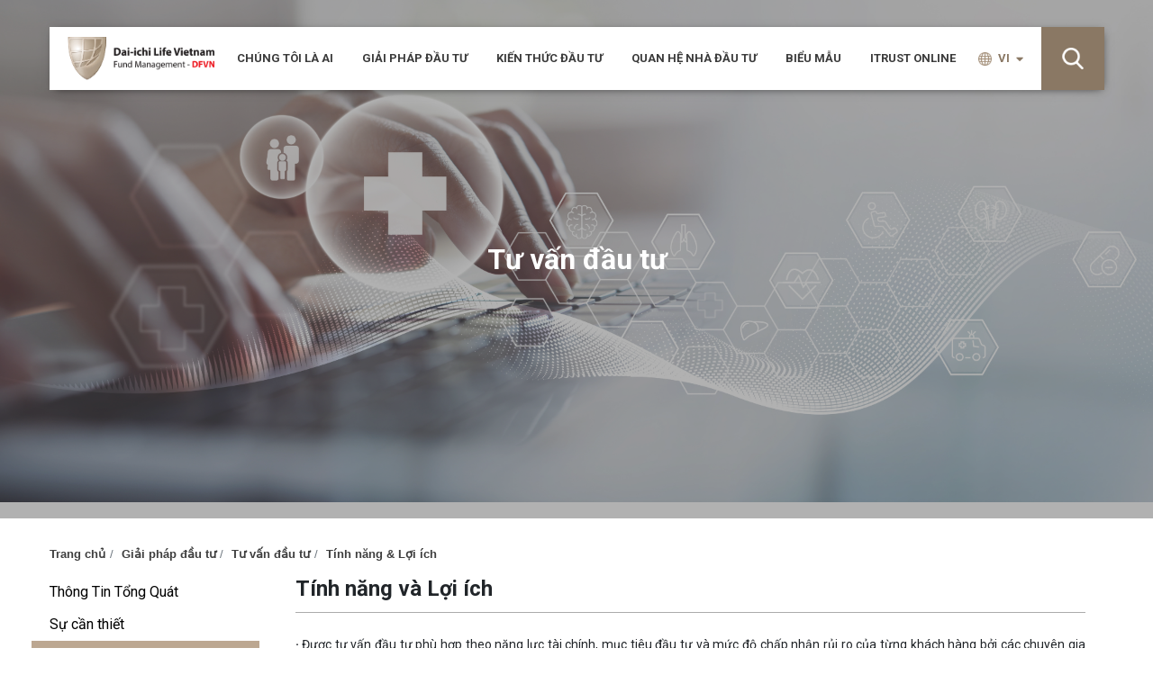

--- FILE ---
content_type: text/html; charset=UTF-8
request_url: https://www.dai-ichi-fund.com.vn/vi/investment-solutions/investment-consulting/features-and-benefits
body_size: 11995
content:
<!DOCTYPE html>
<html lang="vi">

<head>
    
    <meta charset="utf-8">
    <meta name="viewport" content="width=device-width, initial-scale=1">
    <!-- CSRF Token -->
    <meta name="csrf-token" content="BVCtac4DCozQeGXd5TMeYdKl4lkjK5A0c9Y8U8oX">

    <meta name="title" content="Features &amp; Benefits | Dai-ichi Life Fund Management Company">
    <meta name="description" content="Công ty TNHH MTV Quản lý quỹ Dai-ichi Life Việt Nam - DFVN. Công ty TNHH MTV Quản lý quỹ Dai-ichi Life Việt Nam - DFVN.">
    <meta name="keywords" content="quản lý quỹ Dai-ichi life, Nhà đầu tư trên hết, Dai-ichi life Việt Nam">
    <meta name="url" content="https://www.dai-ichi-fund.com.vn/vi/investment-solutions/investment-consulting/features-and-benefits">
    <meta name="image" content="https://dfvn.com.vn/storage/photos/1/dfvn_favicon.png">
    <link rel="canonical" href="https://www.dai-ichi-fund.com.vn/vi/investment-solutions/investment-consulting/features-and-benefits">
            <meta name="robots" content="none">
        <meta name="author" content="Dai-ichi Life Vietnam">
    <meta name="publisher" content="Dai-ichi Life">
    <meta name="lang" content="vi">

    <meta property="og:title" content="Features &amp; Benefits | Dai-ichi Life Fund Management Company" />
    <meta property="og:description" content="Công ty TNHH MTV Quản lý quỹ Dai-ichi Life Việt Nam - DFVN. Công ty TNHH MTV Quản lý quỹ Dai-ichi Life Việt Nam - DFVN." />
    <meta property="og:keywords" content="quản lý quỹ Dai-ichi life, Nhà đầu tư trên hết, Dai-ichi life Việt Nam" />
    <meta property="og:url" content="https://www.dai-ichi-fund.com.vn/vi/investment-solutions/investment-consulting/features-and-benefits" />
    <meta property="og:image" content="https://dfvn.com.vn/storage/photos/1/dfvn_favicon.png" />
    <meta property="og:site_name" content="Features &amp; Benefits | Dai-ichi Life Fund Management Company" />
    <meta property="og:locale" content="vi" />
    <meta property="og:type" content="article" />

    <meta name="twitter:title" content="Features &amp; Benefits | Dai-ichi Life Fund Management Company">
    <meta name="twitter:description" content="Công ty TNHH MTV Quản lý quỹ Dai-ichi Life Việt Nam - DFVN. Công ty TNHH MTV Quản lý quỹ Dai-ichi Life Việt Nam - DFVN.">
    <meta name="twitter:keywords" content="quản lý quỹ Dai-ichi life, Nhà đầu tư trên hết, Dai-ichi life Việt Nam">
    <meta name="twitter:image" content="https://dfvn.com.vn/storage/photos/1/dfvn_favicon.png">
    <meta name="twitter:card" content="summary_large_image">
    <meta name="twitter:site" content="@Dai-ichi Life Vietnam">
    <meta name="twitter:creator" content="@Dai-ichi Life Vietnam">
    <link rel="shortcut icon" href="https://dfvn.com.vn/storage/photos/1/dfvn_favicon.png" type="image/x-icon">
    <link rel="shortlink" href="https://www.dai-ichi-fund.com.vn/vi/investment-solutions/investment-consulting/features-and-benefits" />

    <title>Features &amp; Benefits | Dai-ichi Life Fund Management Company</title>
    
    <link rel="stylesheet" media="all" href="//fonts.googleapis.com/css?family=Roboto:300,400,500,700,900&amp;display=swap&amp;selection.subset=vietnamese" />
    <link rel="stylesheet" media="all" href="/dfvn/modules/floating_menu/css/floating_menu.css">
    <link rel="stylesheet" media="all" href="/dfvn/core/themes/stable/css/system/components/js.module.css">
    <link rel="stylesheet" media="all" href="/dfvn/themes/dfvn/css/base/elements.css">
    <link rel="stylesheet" media="all" href="/dfvn/themes/dfvn/css/layout.css">
    <link rel="stylesheet" media="all" href="/dfvn/themes/dfvn/css/components/form.css">
    <link rel="stylesheet" media="all" href="/dfvn/themes/dfvn/css/components/site-footer.css">
    <link rel="stylesheet" media="all" href="/dfvn/themes/dfvn/css/components/breadcrumb.css">
    <link rel="stylesheet" media="all" href="/dfvn/themes/dfvn/css/components/main-content.css">
    <link rel="stylesheet" media="all" href="/dfvn/themes/dfvn/css/components/table.css">
    <link rel="stylesheet" media="all" href="/dfvn/themes/dfvn/css/components/dropbutton.component.css" />
    
    <link rel="stylesheet" media="all" href="/dfvn/themes/dfvn/css/vendor/bootstrap.min.css">
    <link rel="stylesheet" media="all" href="/dfvn/themes/dfvn/css/dfvn-home/home.css">
    <link rel="stylesheet" media="all" href="/dfvn/themes/dfvn/css/dfvn-memberfund/memberfund.css">
    <link rel="stylesheet" media="all" href="/dfvn/themes/dfvn/css/dfvn-fundmanagement/fundmanagement.css">
    <link rel="stylesheet" media="all" href="/dfvn/themes/dfvn/css/dfvn-fundmanagement/caf-performance.css">
    <link rel="stylesheet" media="all" href="/dfvn/themes/dfvn/css/dfvn-fundmanagement/emf-performance.css">   
    <link rel="stylesheet" media="all" href="/dfvn/themes/dfvn/css/dfvn-toc/toc.css">
    <link rel="stylesheet" media="all" href="/dfvn/themes/dfvn/css/dfvn-longbanner/longbanner.css">
    <link rel="stylesheet" media="all" href="/dfvn/themes/dfvn/css/colors.css">
    <link rel="stylesheet" media="all" href="/dfvn/themes/dfvn/css/main.css">
    <link rel="stylesheet" media="all" href="/dfvn/core/themes/stable/css/views/views.module.css">
    <link rel="stylesheet" media="all" href="/dfvn/core/themes/stable/css/system/components/align.module.css">
    <link rel="stylesheet" media="all" href="/dfvn/modules/ds/css/ds-3col-stacked-fluid.css" />
<link rel="stylesheet" media="all" href="/dfvn/themes/dfvn/css/dfvn-wealthcreation/manageaccount-atalance.css">
    <link rel="preload" as="style" href="https://www.dai-ichi-fund.com.vn/dist/assets/_support_setting-form.6b0a82e2.css" /><link rel="stylesheet" href="https://www.dai-ichi-fund.com.vn/dist/assets/_support_setting-form.6b0a82e2.css" /><script type="text/javascript">
//<![CDATA[
window["_csrf_"] = "[base64]";
//]]>
</script><script type="text/javascript" src="/TSbd/087000b16fab20008d69132a904af0c5d7c8bca9f9a0712d220b1ae2ddcf7082990072066e33e9ac?type=2"></script></head>

<body class="layout-no-sidebars">
    <div class="dialog-off-canvas-main-canvas" data-off-canvas-main-canvas>
        <div class="">
            <header id="header" class="header" role="banner" aria-label="Site header">
                <div class="overlay"></div>
                <div class="container-custom">
                    <nav class="navigation">
                        <div class="bars open-close-menu">
                            <div class="box">
                                <div class="bar"></div>
                                <div class="bar"></div>
                                <div class="bar"></div>
                            </div>
                        </div>
                        <a href="/vi/" title="Trang chủ" class="nav-logo">
                            <img src="/dfvn/sites/default/files/logo_1.png" alt="Trang chủ" />
                        </a>
                        <div class="nav-content">
                            <div class="menu-toggle-target menu-toggle-target-show" id="show-block-dfvn-main-menu"></div>
                            <div class="menu-toggle-target" id="hide-block-dfvn-main-menu"></div>
                            <div class="close-menu open-close-menu">
                                <img src="/dfvn/themes/dfvn/images/arrow-close-menu.png" alt="close menu">
                            </div>
                            <ul class="clearfix nav-menu">
                                <li>
                                    <a href="/vi/who-we-are/about-us">CHÚNG TÔI LÀ AI</a>
                                    <ul class="nav-sub">
                                        <li>
                                            <a href="/vi/who-we-are/about-us">Về chúng tôi</a>
                                        </li>
                                        <li>
                                            <a href="/vi/who-we-are/our-value">Sứ mệnh, Tầm nhìn và Giá trị</a>
                                        </li>
                                        <li>
                                            <a href="/vi/who-we-are/our-people-and-leadership">Đội ngũ lãnh đạo &amp; Chuyên gia</a>
                                        </li>
                                        <li>
                                            <a href="/vi/who-we-are/careers" >Nghề nghiệp</a>
                                        </li>
                                        <li>
                                            <a href="/vi/who-we-are/contact-us">Liên hệ</a>
                                        </li>
                                    </ul>
                                </li>
                                <li>
                                    <a href="/vi/investment-solutions/managed-accounts/at-a-glance">Giải pháp đầu tư</a>
                                    <ul class="nav-sub">
                                        <li>
                                            <a href="/vi/investment-solutions/fund-management/dfvn-caf/overview">Quản lý quỹ</a>
                                            <ul class="nav-sub">
                                                <li>
                                                    <a href="/vi/investment-solutions/fund-management/dfvn-caf/overview">Quỹ DFVN-CAF</a>
                                                    <ul class="nav-sub">
                                                        <li>
                                                            <a href="/vi/investment-solutions/fund-management/dfvn-caf/overview">Thông tin tổng quát</a>
                                                        </li>
                                                        <li>
                                                            <a href="/vi/investment-solutions/fund-management/dfvn-caf/fund-performance">Hiệu quả hoạt động</a>
                                                        </li>
                                                        <li>
                                                            <a href="/vi/investment-solutions/fund-management/dfvn-caf/investor-guide/normal-investment">Hướng dẫn giao dịch</a>
                                                            <ul class="nav-sub">
                                                                <li>
                                                                    <a href="/vi/investment-solutions/fund-management/dfvn-caf/investor-guide/trading-guide">Giao dịch Chứng chỉ Quỹ</a>
                                                                </li>
                                                                <li>
                                                                    <a href="/vi/investment-solutions/fund-management/dfvn-caf/investor-guide/normal-investment">Hồ sơ mở tài khoản</a>
                                                                </li>
                                                            </ul>
                                                        </li>
                                                        <li>
                                                            <a href="/vi/investment-solutions/fund-management/dfvn-caf/sip-scheme">Chương trình đầu tư định kỳ</a>
                                                        </li>
                                                        <li>
                                                            <a href="/vi/investment-solutions/fund-management/dfvn-caf/fund-documents">Tài liệu Quỹ</a>
                                                        </li>
                                                        <li>
                                                            <a href="/vi/investment-solutions/fund-management/dfvn-caf/fund-reports">Báo cáo Quỹ</a>
                                                        </li>
                                                    </ul>
                                                </li>
                                                <li>
                                                    <a href="/vi/investment-solutions/fund-management/dfvn-fix/overview">Quỹ DFVN-FIX</a>
                                                    <ul class="nav-sub">
                                                        <li>
                                                            <a href="/vi/investment-solutions/fund-management/dfvn-fix/overview">Thông tin tổng quát</a>
                                                        </li>
                                                        <li>
                                                            <a href="/vi/investment-solutions/fund-management/dfvn-fix/fund-performance">Hiệu quả hoạt động</a>
                                                        </li>
                                                        <li>
                                                            <a href="/vi/investment-solutions/fund-management/dfvn-fix/investor-guide/normal-investment">Hướng dẫn giao dịch</a>
                                                            <ul class="nav-sub">
                                                                <li>
                                                                    <a href="/vi/investment-solutions/fund-management/dfvn-fix/investor-guide/normal-investment">Hồ sơ mở tài khoản</a>
                                                                </li>
                                                                <li>
                                                                    <a href="/vi/investment-solutions/fund-management/dfvn-fix/investor-guide/trading-guide">Giao dịch Chứng chỉ Quỹ</a>
                                                                </li>
                                                            </ul>
                                                        </li>
                                                        <li>
                                                            <a href="/vi/investment-solutions/fund-management/dfvn-fix/sip-scheme">Chương trình đầu tư định kỳ (SIP)</a>
                                                        </li>
                                                        <li>
                                                            <a href="/vi/investment-solutions/fund-management/dfvn-fix/fund-documents">Tài liệu Quỹ</a>
                                                        </li>
                                                        <li>
                                                            <a href="/vi/investment-solutions/fund-management/dfvn-fix/fund-reports">Báo cáo Quỹ</a>
                                                        </li>
                                                    </ul>
                                                </li>
                                                <li>
                                                    <a href="/vi/investment-solutions/fund-management/dfvn-emf/overview">Quỹ DFVN-EMF</a>
                                                    <ul class="nav-sub">
                                                        <li>
                                                            <a href="/vi/investment-solutions/fund-management/dfvn-emf/overview">Thông tin tổng quát</a>
                                                        </li>
                                                        <li>
                                                            <a href="/vi/investment-solutions/fund-management/dfvn-emf/fund-performance">Hiệu quả hoạt động</a>
                                                        </li>
                                                        <li>
                                                            <a href="/vi/investment-solutions/fund-management/dfvn-emf/fund-documents">Tài liệu Quỹ</a>
                                                        </li>
                                                        <li>
                                                            <a href="/vi/investment-solutions/fund-management/dfvn-emf/fund-reports">Báo cáo Quỹ</a>
                                                        </li>
                                                    </ul>
                                                </li>
                                            </ul>
                                        </li>
                                        <li>
                                            <a href="/vi/investment-solutions/managed-accounts/at-a-glance">Quản lý danh mục đầu tư</a>
                                            <ul class="nav-sub">
                                                <li>
                                                    <a href="/vi/investment-solutions/managed-accounts/at-a-glance">Thông tin tổng quát</a>
                                                </li>
                                                <li>
                                                    <a href="/vi/investment-solutions/managed-accounts/why-you-need-it">Sự cần thiết</a>
                                                </li>
                                                <li>
                                                    <a href="/vi/investment-solutions/managed-accounts/features-and-benefits">Tính năng &amp; Lợi ích</a>
                                                </li>
                                                <li>
                                                    <a href="/vi/investment-solutions/managed-accounts/fund-performance">Hiệu quả hoạt động</a>
                                                </li>
                                                <li>
                                                    <a href="/vi/investment-solutions/managed-accounts/how-to-apply">Cách tham gia</a>
                                                </li>
                                            </ul>
                                        </li>
                                        <li>
                                            <a href="/vi/investment-solutions/investment-consulting/at-a-glance">Tư vấn đầu tư</a>
                                            <ul class="nav-sub">
                                                <li>
                                                    <a href="/vi/investment-solutions/investment-consulting/at-a-glance">Thông tin tổng quát</a>
                                                </li>
                                                <li>
                                                    <a href="/vi/investment-solutions/investment-consulting/why-you-need-it">Lý do đầu tư</a>
                                                </li>
                                                <li>
                                                    <a href="/vi/investment-solutions/investment-consulting/features-and-benefits">Tính năng &amp; Lợi ích</a>
                                                </li>
                                                <li>
                                                    <a href="/vi/investment-solutions/investment-consulting/performance">Hiệu quả hoạt động</a>
                                                </li>
                                                <li>
                                                    <a href="/vi/investment-solutions/investment-consulting/how-to-apply">Cách tham gia</a>
                                                </li>
                                            </ul>
                                        </li>
                                    </ul>
                                </li>
                                <li>
                                    <a href="/vi/learning-to-invest/open-ended-fund-basics">Kiến thức đầu tư</a>
                                    <ul class="nav-sub">
                                        <li>
                                            <a href="/vi/learning-to-invest/open-ended-fund-basics">Kiến thức về Quỹ mở</a>
                                            <ul class="nav-sub">
                                                <li>
                                                    <a href="/vi/learning-to-invest/open-ended-fund-basics/what-is-open-ended-fund">Chi tiết kiến thức về Quỹ mở</a>
                                                </li>
                                            </ul>
                                        </li>
                                        <li>
                                            <a href="/vi/learning-to-invest/financial-basics">Kiến thức về tài chính cá nhân</a>
                                            <ul class="nav-sub">
                                                <li>
                                                    <a href="/vi/learning-to-invest/financial-basics/what-is-persional-financial-plan">Chi tiết kiến thức về tài chính cá nhân</a>
                                                </li>
                                            </ul>
                                        </li>
                                        <li>
                                            <a href="/vi/learning-to-invest/tools-of-calculator">Công cụ tính toán</a>
                                            <ul class="nav-sub">
                                                <li>
                                                    <a href="/vi/learning-to-invest/tools-and-calculators/family-budget">Kiểm soát ngân sách thu chi</a>
                                                </li>
                                                <li>
                                                    <a href="/vi/learning-to-invest/tools-and-calculators/financial-strength">Sức mạnh tài chính</a>
                                                </li>
                                                <li>
                                                    <a href="/vi/learning-to-invest/tools-and-calculators/investment-value">Giá trị đầu tư</a>
                                                </li>
                                                <li>
                                                    <a href="/vi/learning-to-invest/tools-and-calculators/saving-goals">Mục tiêu tiết kiệm</a>
                                                </li>
                                                <li>
                                                    <a href="/vi/learning-to-invest/tools-and-calculators/risk-assessment">Đánh giá rủi ro</a>
                                                </li>
                                                <li>
                                                    <a href="/vi/learning-to-invest/tools-and-calculators/open-ended-fund-interest-calculator">Mức sinh lợi quỹ mở</a>
                                                </li>
                                            </ul>
                                        </li>
                                        <li>
                                            <a href="/vi/learning-to-invest/glossary-of-terms">Thuật ngữ</a>
                                        </li>
                                    </ul>
                                </li>
                                <li>
                                    <a href="/vi/investor-relations/information-disclosure/dfvn">Quan hệ nhà đầu tư</a>
                                    <ul class="nav-sub">
                                        <li>
                                            <a href="/vi/investor-relations/information-disclosure/dfvn">Công bố thông tin</a>
                                            <ul class="nav-sub">
                                                <li>
                                                    <a href="/vi/investor-relations/information-disclosure/dfvn">DFVN</a>
                                                </li>
                                                <li>
                                                    <a href="/vi/investor-relations/information-disclosure/dfvn-caf">DFVN-CAF</a>
                                                </li>
                                                <li>
                                                    <a href="/vi/investor-relations/information-disclosure/dfvn-fix">DFVN-FIX</a>
                                                </li>
                                            </ul>
                                        </li>
                                        <li>
                                            <a href="/vi/investor-relations/investment-consulting">Đăng ký mở tài khoản</a>
                                        </li>
                                        <li>
                                            <a href="/vi/investor-relations/news">Tin tức</a>
                                        </li>
                                        <li>
                                            <a href="/vi/investor-relations/trading-schedule">Lịch giao dịch</a>
                                        </li>
                                        <li>
                                            <a href="/vi/investor-relations/frequent-asked-questions">Câu hỏi thường gặp</a>
                                        </li>
                                    </ul>
                                </li>
                                <li>
                                    <a href="/vi/form-literature">Biểu mẫu</a>
                                </li>
                                <li>
                                    <a href="" title="iTRUST ONLINE">iTRUST ONLINE</a>
                                    <ul class="nav-sub">
                                        <li>
                                            <a href="https://itrust.dfvn.com.vn/register/sign-up" title="Đăng ký iSTRUST" target="_blank" rel="noopener">Đăng ký</a>
                                        </li>
                                        <li>
                                            <a href="https://itrust.dfvn.com.vn/login" title="Đăng nhập iTRUST" target="_blank" rel="noopener">Đăng nhập</a>
                                        </li>
                                    </ul>
                                </li>
                            </ul>
                            <div id="block-floatingmenu" class="block block-floating-menu block-floating-menu-block">
                                <div class="contact-right">
                                    <ul>
                                        <li class="floating-menu-li">
                                            <div id="floating-menu-id" class="">
                                                <div id="floating-menu-item-id" href="mailto:dfvn_cs@dai-ich-life.com.vn" class="floating-menu-item">
                                                    <img alt="Floating Menu" src="/dfvn/sites/default/files/icon-mail_1.png"></img>
                                                </div>
                                                <div id="floating-menu-item-hover-id" class="floating-menu-item-hover">
                                                    <div class="floating-menu-item-content">
                                                    </div>
                                                </div>
                                            </div>
                                        </li>
                                    </ul>
                                    <ul>
                                        <li class="floating-menu-li">
                                            <div id="floating-menu-id" class="">
                                                <div id="floating-menu-item-id" href="https://zalo.me/1543194301621165345" class="floating-menu-item">
                                                    <img alt="Floating Menu" src="/dfvn/sites/default/files/Zalo full.jpg"></img>
                                                </div>
                                                <div id="floating-menu-item-hover-id" class="floating-menu-item-hover">
                                                    <div class="floating-menu-item-content">
                                                    </div>
                                                </div>
                                            </div>
                                        </li>
                                    </ul>
                                    <ul>
                                        <li class="floating-menu-li">
                                            <div id="floating-menu-id" class="">
                                                <div id="floating-menu-item-id" href="tel:(84-28) 3810 088" class="floating-menu-item">
                                                    <img alt="Floating Menu" src="/dfvn/sites/default/files/icon-phone.png"></img>
                                                </div>
                                                <div id="floating-menu-item-hover-id" class="floating-menu-item-hover">
                                                    <div class="floating-menu-item-content">
                                                        <div class="floating-menu-item-close">
                                                            <h3 class="floating-menu-h5">Liên hệ</h3>
                                                            <div class="hotline">Điện thoại</div>
                                                            <div class="hotline">(+84-28) 3810 0888 - Ext: 5555</div>
                                                            <div class="hotline">Hotline</div>
                                                            <div class="hotline">(+84) 983 070 481</div>
                                                            <a class="contact-link" href="/who-we-are/contact-us">Biểu mẫu liên hệ</a>
                                                        </div>
                                                    </div>
                                                </div>
                                            </div>
                                        </li>
                                    </ul>
                                    <ul>
                                        <li class="floating-menu-li">
                                            <div id="floating-menu-id" class="">
                                                <div id="floating-menu-item-id" href="/investor-relations/investment-consulting" class="floating-menu-item">
                                                    <img alt="Floating Menu" src="/dfvn/sites/default/files/create-acc_1.png"></img>
                                                </div>
                                                <div id="floating-menu-item-hover-id" class="floating-menu-item-hover">
                                                    <div class="floating-menu-item-content">
                                                        <div class="floating-menu-item-close opening-account-qr"><img alt="QR code" data-entity-type="file" data-entity-uuid="452dfa6d-87ba-4a2e-b514-74243541ca74" src="/dfvn/sites/default/files/dfvn_qrcode.png" /><a class="contact-link" href="/investor-relations/investment-consulting">Đăng ký mở tài khoản</a></div>
                                                    </div>
                                                </div>
                                            </div>
                                        </li>
                                    </ul>
                                </div>
                            </div>
                            <div class="nav-right">
                                <ul>
                                    <li>
                                        <a href="#">
                                            <img class="global-normal" src="/dfvn/themes/dfvn/images/icon-global.png" alt="icon">
                                            <img class="global-white" src="/dfvn/themes/dfvn/images/icon-global-white.png" alt="icon">
                                            <span id="lang"> VI </span>
                                            <i class="fas fa-caret-down"></i>
                                        </a>
                                        <ul class="links nav-language">
                                            <li class="en"><a href="/en" class="language-link">English</a></li>
                                            <li class="vi is-active"><a href="/vi" class="language-link is-active">Tiếng Việt</a></li>
                                        </ul>
                                    </li>
                                </ul>
                                <div class="form-search">
                                    <input id="searchVal" type="text" placeholder="Enter your keywords" class="">
                                    <div class="search" id='searchIcon'>
                                        <img src="/dfvn/themes/dfvn/images/icon-search.png" alt="icon">
                                    </div>
                                </div>
                            </div>
                        </div>
                    </nav>
                </div>
            </header>

            <div class="settings-tray-editable block block-block-content ">
    <div class="content">
        <div class="long-banner">
            <div> 
                <img src="/dfvn/sites/default/files/styles/slideshow/public/2019-09/banner-investing_0.jpg?itok=cCykMiM7" width="1920" height="897" alt="banner-investing" typeof="foaf:Image">
            </div>
        </div>
        <div>
            <div class="banner-manageaccount">
                <h1>Tư vấn đầu tư</h1>
            </div>
        </div>
    </div>
</div>
<div id="main-wrapper" class="layout-main-wrapper layout-container clearfix">
    <div id="main" class="layout-main clearfix">
        <main id="content" class="column main-content" role="main">
            <section class="section">
                <div id="block-dfvn-content" class="block block-system block-system-main-block container-custom">
                    <div class="content">
                        <div class="group-one-sidebar ds-3col-stacked-fluid clearfix">
                            <div class="group-header">
    <div class="block-region-header">
        <div class="block block-system block-system-breadcrumb-block">
            <nav class="breadcrumb" role="navigation" aria-labelledby="system-breadcrumb">
                <ol class="breadcrumb">
                    <li class="breadcrumb-item">
                        <a href="/vi">Trang chủ</a>
                    </li>
                    <li class="breadcrumb-item">
                        <a href="/vi/investment-solutions/managed-accounts/at-a-glance">Giải pháp đầu tư</a>
                    </li>
                    <li class="breadcrumb-item">
                        <a href="/vi/investment-solutions/investment-consulting/at-a-glance">Tư vấn đầu tư</a>
                    </li>
                                        <li class="breadcrumb-item">
                        <a href="/vi/investment-solutions/investment-consulting/investment-consulting-features-and-benefits">Tính năng &amp; Lợi ích</a>
                    </li>
                                        
                </ol>
            </nav>
        </div>
    </div>
</div>                            <div class="group-left memberfund">
    <div class="block-region-left">
        <div class="block block-menu navigation menu--fund-management">
            <div class="fundmanagement">
                <ul class="clearfix">
                    <li>
                        <a href="/vi/investment-solutions/investment-consulting/at-a-glance" title="Thông Tin Tổng Quát" > Thông Tin Tổng Quát</a>
                    </li>
                    <li>
                        <a href="/vi/investment-solutions/investment-consulting/why-you-need-it" title="Lý Do Đầu Tư" > Sự cần thiết</a>
                    </li>
                    <li>
                        <a href="/vi/investment-solutions/investment-consulting/features-and-benefits" title="Tính Năng Và Lợi Ích"  class="is-active" > Tính năng và Lợi ích </a>
                    </li>
                    <li>
                        <a href="/vi/investment-solutions/investment-consulting/performance" title="Hiệu Quả Đầu Tư" > Hiệu quả hoạt động </a>
                    </li>
                    <li>
                        <a href="/vi/investment-solutions/investment-consulting/how-to-apply" title="Phương Thức Đầu Tư" > Cách tham gia </a>
                    </li>
                </ul>
            </div>
        </div>
    </div>
</div>                            <div class="group-middle fundmanagement-content">
                                <div class="block-region-middle">
                                    <div class="block block-block-content block-block-contente8ae68b2-840d-45bd-9f12-2571fdd2e333">
                                        <div class="content-investment-1">
                                            <div class="content-basic">
                                                <div>
                                                    <div class="content-manage-2">
                                                        <h3>Tính năng và Lợi ích</h3>
                                                    </div>
                                                    <div class="content-manage-2 content-manage-1">
                                                        <p>
                                                            <strong>·&nbsp;</strong>Được tư vấn đầu tư phù hợp theo năng lực tài chính, mục tiêu đầu tư và mức độ chấp nhận rủi ro của từng khách hàng bởi các chuyên gia giỏi về chuyên môn, giàu kinh nghiệm và am hiểu thị trường tài chính của DFVN.<br>
                                                            <strong>·&nbsp;</strong>Thực hiện đầu tư có mục tiêu và chiến lược, khả năng nhận biết rủi ro và khẩu vị rủi ro phù hợp với mình trong quá trình đầu tư.<br>
                                                            <strong>·&nbsp;</strong>Thiết lập mục tiêu và chiến lược đầu tư theo từng thời điểm thị trường.<br>
                                                            <strong>·&nbsp;</strong>Tối đa hóa lợi nhuận và giảm thiểu rủi ro; tiết kiệm được thời gian, chi phí và công sức.
                                                        </p>
                                                    </div>
                                                </div>
                                            </div>
                                        </div>
                                    </div>
                                </div>
                            </div>
                            <div class="group-footer">
                            </div>
                        </div>
                    </div>
                </div>
            </section>
        </main>
    </div>
</div>

            <footer class="site-footer">
                <div class="layout-container">
                    <footer id="footer">
                        <div class="scroll-to-top">Top
                            <img src="/dfvn/themes/dfvn/images/arrow-top.png" alt="top">
                        </div>
                        <div class="container-custom">
                            <div class="footer-column row p-0 ">
                                <div class="col-12 col-md-10 m-0">
                                    <nav role="navigation" aria-labelledby="block-dfvn-footer-menu" id="block-dfvn-footer" class="settings-tray-editable block block-menu navigation menu--footer">
                                        <div class="content">
                                            <ul class="clearfix">
                                                <li class="team-item">
                                                    <a href="">Chúng tôi là ai</a>
                                                    <ul>
                                                        <li class="team-item">
                                                            <a href="/vi/who-we-are/about-us">Về chúng tôi</a>
                                                        </li>
                                                        <li class="team-item">
                                                            <a href="/vi/who-we-are/our-value">Sứ mệnh, Tầm nhìn và Giá trị</a>
                                                        </li>
                                                        <li class="team-item">
                                                            <a href="/vi/who-we-are/our-people-and-leadership">Đội ngũ lãnh đạo &amp; Chuyên gia</a>
                                                        </li>
                                                        <li class="team-item">
                                                            <a href="/vi/who-we-are/contact-us">Liên hệ</a>
                                                        </li>
                                                    </ul>
                                                </li>
                                                <li class="team-item">
                                                    <a href="">Giải pháp đầu tư</a>
                                                    <ul>
                                                        <li class="team-item">
                                                            <a href="/vi/investment-solutions/fund-management/dfvn-caf/overview">Quản lý quỹ</a>
                                                        </li>
                                                        <li class="team-item">
                                                            <a href="/vi/investment-solutions/fund-management/dfvn-caf/overview">Quỹ DFVN-CAF</a>
                                                        </li>
                                                        <li class="team-item">
                                                            <a href="/vi/investment-solutions/fund-management/dfvn-fix/overview">Quỹ DFVN-FIX</a>
                                                        </li>
                                                        <li class="team-item">
                                                            <a href="/vi/investment-solutions/fund-management/dfvn-emf/overview">Quỹ DFVN-EMF</a>
                                                        </li>
                                                        <li class="team-item">
                                                            <a href="/vi/investment-solutions/managed-accounts/at-a-glance">Quản lý danh mục đầu tư chứng khoán</a>
                                                        </li>
                                                        <li class="team-item">
                                                            <a href="/vi/investment-solutions/investment-consulting/at-a-glance">Tư vấn đầu tư</a>
                                                        </li>
                                                    </ul>
                                                </li>
                                                <li class="team-item">
                                                    <a href="">Kiến thức đầu tư</a>
                                                    <ul>
                                                        <li class="team-item">
                                                            <a href="/vi/learning-to-invest/open-ended-fund-basics">Kiến thức về Quỹ mở</a>
                                                        </li>
                                                        <li class="team-item">
                                                            <a href="/vi/learning-to-invest/financial-basics">Kiến thức về tài chính cá nhân</a>
                                                        </li>
                                                        <li class="team-item">
                                                            <a href="/vi/learning-to-invest/tools-of-calculator">Công cụ tính toán</a>
                                                        </li>
                                                        <li class="team-item">
                                                            <a href="/vi/learning-to-invest/glossary-of-terms">Thuật ngữ</a>
                                                        </li>
                                                    </ul>
                                                </li>
                                                <li class="team-item">
                                                    <a href="">Quan hệ nhà đầu tư</a>
                                                    <ul>
                                                        <li class="team-item">
                                                            <a href="/vi/investor-relations/information-disclosure/dfvn">Công bố thông tin</a>
                                                        </li>
                                                        <li class="team-item">
                                                            <a href="/vi/investor-relations/investment-consulting">Đăng ký mở tài khoản</a>
                                                        </li>
                                                        <li class="team-item">
                                                            <a href="/vi/investor-relations/news">Tin tức</a>
                                                        </li>
                                                        <li class="team-item">
                                                            <a href="/vi/investor-relations/frequent-asked-questions">Câu hỏi thường gặp</a>
                                                        </li>
                                                    </ul>
                                                </li>
                                                <li class="team-item">
                                                    <a href="/vi/form-literature">Biểu mẫu</a>
                                                </li>
                                            </ul>
                                        </div>
                                    </nav>
                                </div>
                            </div>
                            <div class="site-footer__bottom">
                                <div class="footer-end" style="text-align: center">
                                    <nav role="navigation" aria-labelledby="block-dfvn-bottomfooter-menu" id="block-dfvn-bottomfooter" class="settings-tray-editable block block-menu navigation menu--bottom-footer">
                                        <div class="content">
                                            <ul class="clearfix">
                                                <li class="dfvn--bottom-footer-item">
                                                    <a href="/vi/terms-of-use">Terms of Use</a>
                                                </li>
                                                <li class="dfvn--bottom-footer-item">
                                                    <a href="/vi/disclaimers">Disclaimers</a>
                                                </li>
                                                <li class="dfvn--bottom-footer-item">
                                                    <a href="/vi/sitemap">Sitemap</a>
                                                </li>
                                            </ul>
                                        </div>
                                    </nav>
                                    <div id="block-dfvn-copyright" class="settings-tray-editable block block-block-content">
                                        <div class="content">
                                            <div class="content-basic">
                                                <div>
                                                    <p>Công ty TNHH Một Thành Viên Quản lý Quỹ Dai-ichi Life Việt Nam</p>
                                                    <p>Địa chỉ: Tầng 11, 149-151 Nguyễn Văn Trỗi, Phường Phú Nhuận, TP. Hồ Chí Minh, Việt Nam.</p>
                                                    <p>Mã số thuế: 0312660770</p>
                                                    <p>Người chịu trách nhiệm quản lý nội dung: Ông Trần Châu Danh - Tổng Giám đốc</p>
                                                    <p class="copyright"><span>Copyright 2019 </span>© Dai-ichi Life Vietnam Fund Management Company. <span>All rights reserved.</span></p>
                                                </div>
                                            </div>
                                        </div>
                                    </div>
                                </div>
                            </div>
                        </div>
                    </footer>
                </div>
            </footer>
            <script src="/dfvn/core/assets/vendor/domready/ready.min.js?v=1.0.8"></script>
            <script src="/dfvn/core/assets/vendor/jquery/jquery.min.js?v=3.6.0"></script>
            <script src="/dfvn/themes/dfvn/js/home.js?v=1.0"></script>
            <script src="/dfvn/themes/dfvn/js/main.js?v=1.0"></script>
                        <script src="/dfvn/sites/default/files/languages/vi_3o5tufJVdh-lyBd6YjN0hSB9d-YWrok5fG4a3rRVNUw.js?v=1.0"></script>
                        <script src="/dfvn/core/misc/drupal.js?v=8.7.10"></script>
            <script src="/dfvn/core/misc/drupal.init.js?v=8.7.10"></script>
            <script src="/dfvn/themes/dfvn/js/search-result.js?v=1.0"></script>
            <script src="/dfvn/modules/floating_menu/js/floating_menu.js?v=1.0"></script>
                        <link rel="preload" as="style" href="https://www.dai-ichi-fund.com.vn/dist/assets/vn.f90250d9.css" /><link rel="modulepreload" href="https://www.dai-ichi-fund.com.vn/dist/assets/main-dfvn-script.dcb4dc7f.js" /><link rel="modulepreload" href="https://www.dai-ichi-fund.com.vn/dist/assets/bootstrap.esm.c666d744.js" /><link rel="modulepreload" href="https://www.dai-ichi-fund.com.vn/dist/assets/index.7a69bd70.js" /><link rel="modulepreload" href="https://www.dai-ichi-fund.com.vn/dist/assets/vn.20eda61d.js" /><link rel="modulepreload" href="https://www.dai-ichi-fund.com.vn/dist/assets/_commonjsHelpers.712cc82f.js" /><link rel="stylesheet" href="https://www.dai-ichi-fund.com.vn/dist/assets/vn.f90250d9.css" /><script type="module" src="https://www.dai-ichi-fund.com.vn/dist/assets/main-dfvn-script.dcb4dc7f.js"></script>        </div>
    </div>
</body>

<div id="formData" data-action="https://www.dai-ichi-fund.com.vn/api/setting/layout"></div>
<div class="modal fade" id="modalVideo" tabindex="-1" aria-labelledby="exampleModalLabel" aria-hidden="true">
    <div class="modal-dialog modal-lg modal-dialog-centered">
        <div class="modal-content">
            <div class="modal-body">

            </div>
        </div>
    </div>
</div>
</html>


--- FILE ---
content_type: text/css
request_url: https://www.dai-ichi-fund.com.vn/dfvn/modules/floating_menu/css/floating_menu.css
body_size: 1300
content:
#block-floatingmenu {
  position: fixed;
  right: 0;
  top: 35%;
  display: block;
  z-index: 10;
}
.popup-item {
  margin-bottom: 5px;
  height: 50px;
  width: 70px;
  color: #000;
  position: relative;
}
.item-text {
  display: block;
  float: left;
}
.item-icon {
  display: block;
  float: right;
  position: absolute;
  right: 0;
  text-align: center;
  line-height: 50px;
  z-index: 999;
  box-shadow: 0px 0px 5px 2px #999
}
.item-text {
  background: #fff;
  display: block;
  width: 230px;
  top: 0;
  bottom: 0;
  right: -240px;
  position: absolute;
}
.menu-item-popup {
  min-height: 50px;
  padding: 10px;
  background: #fff;
  box-shadow: 0px 0px 5px 2px #999
}
.item-icon {
  height: 50px;
  width: 50px;
  background-color: #fff;
}

@media (max-width: 768px) {
  #block-floatingmenu {
    display: none;
  }
}

/* .floating-menu-item {
  position: relative;
  display: inline-block;
} */

.floating-menu-item-hover {
  display: none;
  position: absolute;
  z-index: 1;
  right: 0;
  top: 0;
  width: max-content;
  overflow: auto;
  background-color: rgb(0,0,0);
  background-color: rgba(0,0,0,0.4);
}
.floating-menu-item-content {
  background-color: #eee;
  height: 280px;
  padding: 20px;
  width: 200px;
}
.floating-menu-item-close {
  text-align: left;
}

.floating-menu-item-close:hover,
.floating-menu-item-close:focus {
  color: #8a7864;
  text-decoration: none;
  cursor: pointer;
}
.floating-menu-active{
  width: 240px;
}
.floating-menu-li{
  text-align: left !important;
  /* padding-left: 8px !important;
  padding-right: 8px !important; */
}
.floating-menu-item img:hover,
.floating-menu-item img:visited {
  filter: contrast(250%);
}
.floating-menu-h5 {
  background: none !important;
  padding: 0 !important;
}
.opening-account-qr img {
	margin-top:20px;
	width: 200px;
}


--- FILE ---
content_type: text/css
request_url: https://www.dai-ichi-fund.com.vn/dfvn/themes/dfvn/css/base/elements.css
body_size: 1655
content:
/**
 * @file
 * Overall specifications for Bartik.
 */

html {
  height: 100%;
}
body {
  min-height: 100%;
  word-wrap: break-word;
  font-family: Georgia, "Times New Roman", Times, serif;
  font-size: 87.5%;
  line-height: 1.5;
}
a,
a.link {
  text-decoration: none;
  /*border-bottom: 1px dotted;*/
}
a:hover,
a:active,
a:focus,
.link:hover,
.link:active,
.link:focus {
  text-decoration: none;
  /*border-bottom-style: solid;*/
}
.link {
  font-family: "Helvetica Neue", Helvetica, Arial, sans-serif;
}
h1 a,
h2 a {
  border-bottom: none;
}

/**
 * Reusable heading classes are included to help modules change the styling of
 * headings on a page without affecting accessibility.
 */
h1,
.heading-a {
  margin: 1em 0 0.5em;
  color: #000;
  font-size: 1.357em;
  font-weight: inherit;
}
h2,
.heading-b {
  margin: 1em 0 0.5em;
  font-size: 1.143em;
  font-weight: inherit;
}
h3,
.heading-c {
  margin: 1em 0 0.5em;
  font-size: 1.092em;
  font-weight: inherit;
}
h4,
.heading-d {
  margin: 1em 0 0.5em;
  font-size: 1.05em;
  font-weight: inherit;
}
h5,
.heading-e {
  margin: 1em 0 0.5em;
  letter-spacing: 0.1em;
  text-transform: uppercase;
  font-size: 0.889em;
  font-weight: inherit;
}
h6,
.heading-f {
  margin: 1em 0 0.5em;
  letter-spacing: 0.1em;
  /* text-transform: uppercase; */
  font-size: 0.67em;
  font-weight: inherit;
}
p {
  margin: 0 0 1.2em;
}
del {
  text-decoration: line-through;
}

blockquote {
  margin: 1.5em 10px;
  padding: 0.5em 10px;
  border-left: 1px solid #bbb; /* LTR */
  background: #f7f7f7;
  font-style: italic;
}
[dir="rtl"] blockquote {
  border-right: 1px solid #bbb;
  border-left: none;
}
blockquote:before {
  margin-right: 0.2em; /* LTR */
  content: "\201C";
  vertical-align: -0.4em;
  color: #bbb;
  font-size: 3em;
  line-height: 0.1em;
}
[dir="rtl"] blockquote:before {
  margin-right: 0;
  margin-left: 0.2em;
  content: "\201D";
}
blockquote:after {
  content: "\201D";
  vertical-align: -0.45em;
  color: #bbb;
  font-size: 3em;
  line-height: 0.1em;
}
[dir="rtl"] blockquote:after {
  content: "\201C";
}
blockquote > p:first-child {
  display: inline;
}
.feed-icon {
  display: block;
  margin: 25px 0 0 0;
}
img {
  max-width: 100%;
  height: auto;
}
ul,
ol {
  margin: 0;
  padding: 0 0 0.25em 1em; /* LTR */
}
[dir="rtl"] ul,
[dir="rtl"] ol {
  padding: 0 1em 0.25em 0;
}
ol ol,
ul ul {
  margin: 0;
  padding: 0 0 0.25em 1em; /* LTR */
}
[dir="rtl"] ol ol,
[dir="rtl"] ul ul {
  padding: 0 1em 0.25em 0;
}


--- FILE ---
content_type: text/css
request_url: https://www.dai-ichi-fund.com.vn/dfvn/themes/dfvn/css/layout.css
body_size: 894
content:
/**
 * @file
 * DFVN layout styling.
 */

/**
 * Container
 */
.layout-container {
  /*
  box-sizing: border-box;
  max-width: 860px;
  margin-right: auto;
  margin-left: auto;
  */
}

@media all and (min-width: 851px) {
    /*
  .layout-container {
    max-width: 1290px;
  }
    */
}

/**
 * Main
 */
.layout-main-wrapper {
    /*
  min-height: 300px;
  */
}
.layout-main {
    /*
  margin-top: 20px;
  margin-bottom: 40px;
  */
}


--- FILE ---
content_type: text/css
request_url: https://www.dai-ichi-fund.com.vn/dfvn/themes/dfvn/css/components/site-footer.css
body_size: 2629
content:
/**
 * @file
 * Footer Styling.
 */

.site-footer {
  /*padding: 35px 0 30px;*/
  /*font-family: "Helvetica Neue", Helvetica, Arial, sans-serif;*/
  font-family: 'Lato', sans-serif !important;
  -webkit-font-smoothing: antialiased;
}
.site-footer .layout-container {
  /*padding: 0 15px;*/
}

@media all and (min-width: 560px) {
  .site-footer__top .region {
    position: relative;
    float: left; /* LTR */
    width: 50%;
  }
  [dir="rtl"] .site-footer__top .region {
    float: right;
  } 
}

@media all and (min-width: 560px) and (max-width: 850px) {
  .site-footer .region {
    box-sizing: border-box;
  }
  .site-footer__top .region:nth-child(2n+1) {
    padding-right: 10px; /* LTR */
  }
  [dir="rtl"] .site-footer__top .region:nth-child(2n+1) {
    padding-right: 0;
    padding-left: 10px;
  }
  .site-footer__top .region:nth-child(2n) {
    padding-left: 10px; /* LTR */
  }
  [dir="rtl"] .site-footer__top .region:nth-child(2n) {
    padding-right: 10px;
    padding-left: 0;
  }
  .region-footer-third {
    clear: both;
  }
}

@media all and (min-width: 851px) {
  .site-footer__top .region {
    width: 24%;
    padding: 0 0.65%;
  }
  .site-footer__top .region:first-child {
    padding-left: 0; /* LTR */
  }
  [dir="rtl"] .site-footer__top .region:first-child {
    padding-right: 0;
    padding-left: 10px;
  }
  .site-footer__top .region:last-child {
    padding-right: 0; /* LTR */
  }
  [dir="rtl"] .site-footer__top .region:last-child {
    padding-right: 10px;
    padding-left: 0;
  }
}
@media screen and (max-width: 576px) {
  .site-footer .block-social-media-links-block {
    text-align: left !important;
  }
  .site-footer .block-social-media-links-block .content .social-media-links--platforms {
    width: auto !important;
  }
}
.site-footer h2 {
  color: #c0c0c0;
  color: rgba(255, 255, 255, 0.65);
}
.site-footer .social h2 {
  font-size: 14px;
  font-weight: bold;
  color: #505050;
}
.site-footer blockquote {
  color: #555;
}
.site-footer .content {
  color: #c0c0c0;
  color: rgba(255, 255, 255, 0.65);
  font-size: 0.857em;
  width: 100%;
  margin: 0;
}
.site-footer .menu-item {
  padding: 0;
}
.site-footer .content ol:not(.menu),
.site-footer .content ul:not(.menu) {
  padding-left: 1.4em; /* LTR */
}
[dir="rtl"] .site-footer .content ol:not(.menu),
[dir="rtl"] .site-footer .content ul:not(.menu) {
  padding-right: 1.4em;
  padding-left: 0;
}
.site-footer .content a,
.site-footer .content a.is-active {
  color: #fcfcfc;
  color: rgba(255, 255, 255, 0.8);
}
.site-footer .content a:hover,
.site-footer .content a:focus {
  color: #fefefe;
  color: rgba(255, 255, 255, 0.95);
}
.site-footer .block {
  margin: 20px 0;
  /*padding: 10px;*/
  border: 1px solid #444;
  border-color: rgba(255, 255, 255, 0.1);
  background: none;
  box-shadow: none;
  margin-top: 0;
}
.site-footer table {
  font-size: 1em;
}
.site-footer tr td,
.site-footer tr th {
  border-color: #555;
  border-color: rgba(255, 255, 255, 0.18);
}
.site-footer tr.odd {
  background-color: transparent;
}
.site-footer tr.even {
  background-color: #2c2c2c;
  background-color: rgba(0, 0, 0, 0.15);
}

/* Footer Top Styling. */
.site-footer__top h2 {
  margin-bottom: 0;
  padding-bottom: 3px;
  text-transform: uppercase;
  border-color: rgba(255, 255, 255, 0.15);
  border-bottom: 1px solid #555;
  font-size: 1em;
}
.site-footer__top .content {
  margin-top: 0;
}
.site-footer__top p {
  margin-top: 1em;
}
.site-footer__top .content .menu {
  padding-left: 0; /* LTR */
}
[dir="rtl"] .site-footer__top .content .menu {
  padding-right: 0;
}
.site-footer__top .content li a {
  display: block;
  padding: 0.8em 2px 0.8em 20px; /* LTR */
  text-indent: -15px;
  border-color: rgba(255, 255, 255, 0.15);
  border-bottom: 1px solid #555;
  line-height: 1.2;
}
[dir="rtl"] .site-footer__top .content li a {
  padding: 0.8em 20px 0.8em 2px;
}
.site-footer__top .content li a:hover,
.site-footer__top .content li a:focus {
  text-decoration: none;
  background-color: #1f1f21;
  background-color: rgba(255, 255, 255, 0.05);
}
.site-footer__top .block-menu,
.site-footer__bottom .block {
  margin: 0;
  padding: 0;
  border: none;
}

/* Footer Bottom Styling. */
.site-footer__bottom .block {
  /*margin: 0.5em 0;*/
}
.site-footer__bottom .content {
  margin-top: 0;
  /*padding: 0.5em 0;*/
}
.site-footer__bottom .block h2 {
  margin: 0;
}
.site-footer__bottom {
  margin-top: 30px;
  letter-spacing: 0.2px;
  border-color: rgba(255, 255, 255, 0.15);
  /*border-top: 1px solid #555;*/
}
.site-footer__bottom .region {
  margin-top: 20px;
}
.site-footer__bottom .block {
  clear: both;
}

/* We need to be specific to overwrite [dir="rtl"] .block ul in block.css. */
.site-footer__bottom .block .menu {
  padding: 0;
}
.site-footer__bottom .menu {
  text-align: center;
}
.site-footer__bottom .menu-item a {
  display: block;
  float: left; /* LTR */
  padding: 0 12px;
  border-color: rgba(255, 255, 255, 0.15);
  border-right: 1px solid #555; /* LTR */
}
[dir="rtl"] .site-footer__bottom .menu-item a {
  float: right;
  border-right: none;
  border-left: 1px solid #555;
}
.site-footer__bottom .menu-item:first-child a {
  padding-left: 0; /* LTR */
}
[dir="rtl"] .site-footer__bottom .menu-item:first-child a {
  padding-right: 0;
  padding-left: 12px;
}
.site-footer__bottom .menu-item:last-child a {
  padding-right: 0; /* LTR */
  border-right: none; /* LTR */
}
[dir="rtl"] .site-footer__bottom .menu-item:last-child a {
  padding-right: 12px;
  padding-left: 0;
  border-left: none;
}

/**
 * When the item is both first and last, :last-child overrides the right padding
 * when using [dir="rtl"]. We need this rule to remove the right padding.
 */
[dir="rtl"] .site-footer__bottom .menu-item:first-child:last-child a {
  padding-right: 0;
}



.site-footer .container-custom .footer-column .navigation {
  padding: 0;
}

/* Dinh Chi Thien add css | START */


/* FOOTER_FIFTH */
.dfvn--bottom-footer-item {
  display: inline-block;
  list-style: none;
  line-height: 1;
  border-right: 1px solid #505050;
  padding: 0px 10px;
}
.dfvn--bottom-footer-item a {
  font-size: 14px;
  color: #505050;
}



/* Dinh Chi Thien add css | END */

--- FILE ---
content_type: text/css
request_url: https://www.dai-ichi-fund.com.vn/dfvn/themes/dfvn/css/components/main-content.css
body_size: 998
content:
/**
 * @file
 * Visual styles for Bartik's main-content component.
 */

.main-content {
  padding-top: 15px;
}

/* .main-content .section {
  padding: 0 15px;
} */
.main-content h2 {
  margin-bottom: 2px;
  font-size: 1.429em;
  line-height: 1.3;
}

@media all and (min-width: 851px) {
  .main-content {
    position: relative;
    /*float: left; !* LTR *!*/
  }
  [dir="rtl"] .main-content {
    float: right;
  }
  .layout-two-sidebars .main-content {
    width: 50%;
    margin-right: 25%;
    margin-left: 25%;
  }
  .layout-one-sidebar .main-content {
    width: 75%;
  }
  .layout-no-sidebars .main-content {
    width: 100%;
  }
  .layout-sidebar-first .main-content {
    margin-right: 0; /* LTR */
    margin-left: 25%; /* LTR */
  }
  [dir="rtl"] .layout-sidebar-first .main-content {
    margin-right: 25%;
    margin-left: 0;
  }
  .layout-sidebar-second .main-content {
    margin-right: 25%; /* LTR */
    margin-left: 0; /* LTR */
  }
  [dir="rtl"] .layout-sidebar-second .main-content {
    margin-right: 0;
    margin-left: 25%;
  }
}
@media only screen and (max-width: 851px) {
  .main-content {
    padding-top: 0;
  }
}

--- FILE ---
content_type: text/css
request_url: https://www.dai-ichi-fund.com.vn/dfvn/themes/dfvn/css/components/table.css
body_size: 1174
content:
/**
 * @file
 * Styles for Bartik's tables.
 */

table {
  width: 100%;
  margin: 10px 0;
  border-spacing: 0;
  border: 0;
  /* font-family: "Lucida Grande", "Lucida Sans Unicode", Verdana, sans-serif; */
  font-size: 0.857em;
}
table table {
  font-size: 1em;
}
tr {
  padding: 0.1em 0.6em;
  /* border-bottom: 1px solid #ccc;
  background: #efefef;
  background: rgba(0, 0, 0, 0.063); */
}
thead > tr {
  border-bottom: 1px solid #000;
}
tr.odd {
  background: #e4e4e4;
  background: rgba(0, 0, 0, 0.105);
}
table tr th {
  border-bottom-style: none;
  background: #757575;
  background: rgba(0, 0, 0, 0.51);
}
table tr th,
table tr th a,
table tr th a:hover,
table tr th a:focus {
  color: #fff;
  font-weight: bold;
}
table tbody tr th {
  vertical-align: top;
}
tr td,
tr th {
  /* padding: 4px 9px; */
  text-align: left; /* LTR */
  /* border: 1px solid #fff; */
}
.tabledrag-handle:hover,
.tabledrag-handle {
  border: none;
}
[dir="rtl"] tr td,
[dir="rtl"] tr th {
  text-align: right;
}

/**
 * Responsive tables.
 */
@media screen and (max-width: 37.5em) { /* 600px */
  th.priority-low,
  td.priority-low,
  th.priority-medium,
  td.priority-medium {
    display: none;
  }
}

@media screen and (max-width: 60em) { /* 920px */
  th.priority-low,
  td.priority-low {
    display: none;
  }
}


--- FILE ---
content_type: text/css
request_url: https://www.dai-ichi-fund.com.vn/dfvn/themes/dfvn/css/dfvn-home/home.css
body_size: 21866
content:
/*
    Created on : Sep 5, 2019, 4:37:43 PM
    Author     : khoadp.br
*/


/* Main CSS Home page  */


/*Slyte Button*/
.text-h2{
	font-size:1.5rem;
	text-align:center;
}
.text-underline{
 text-decoration: underline;
}
.home-page .performance.chart-info .select-wrapper select:hover {
    background-color: #e7e7e7;
    color: #8a7864;
}

.chart-left .dygraph-legend {
    border: 2px solid #b0d7f2;
    border-radius: 0.2rem;
    width: 30%;
    padding-top: 10px;
    padding-bottom: 10px;
}

.chart-right .dygraph-legend {
    border: 2px solid #b0d7f2;
    border-radius: 0.2rem;
    width: 40%;
    padding-top: 10px;
    padding-bottom: 10px;
}

.main-chart {
    margin-top: -40px;
}

.home-page .chart-compare {
    border: 0px !important;
    background: none !important;
}

.container-checkbox {
    display: block;
    position: relative;
    padding-left: 35px;
    margin-bottom: 12px;
    cursor: pointer;
    -webkit-user-select: none;
    -moz-user-select: none;
    -ms-user-select: none;
    user-select: none;
}

.container-checkbox input {
    position: absolute;
    opacity: 0;
    cursor: pointer;
    height: 0;
    width: 0;
}

.checkmark-checkbox {
    position: absolute;
    top: 0;
    left: 0;
    height: 25px;
    width: 25px;
    border: 1px solid #8a7864;
}

.container-checkbox:hover input~.checkmark-checkbox {
    background-color: #ccc;
}

.container-checkbox input:checked~.checkmark-checkbox {
    background-color: #8a7864;
}

.checkmark-checkbox:after {
    content: "";
    position: absolute;
    display: none;
}

.container-checkbox input:checked~.checkmark-checkbox:after {
    display: block;
}

.container-checkbox .checkmark-checkbox:after {
    left: 9px;
    top: 5px;
    width: 5px;
    height: 10px;
    border: solid white;
    border-width: 0 3px 3px 0;
    -webkit-transform: rotate(45deg);
    -ms-transform: rotate(45deg);
    transform: rotate(45deg);
}

.home-page .performance.chart-info {
    margin-top: 0px !important;
}

.block-block-contentf3eb58b4-068c-4e96-ae0c-a8691b71cc40 {
    padding-bottom: 20px;
}

ul.nav-menu-chart {
    display: inline-block;
}

ul.nav-menu-chart li {
    position: relative;
    list-style: none;
    margin: 0px 6px;
}

ul.nav-menu-chart li a {
    position: relative;
    text-transform: uppercase;
    color: #3c3c3c;
    padding: 10px 10px;
    line-height: 20px;
    display: inline-block;
    font-size: 16px;
    font-weight: bold;
    text-transform: uppercase;
    -webkit-transition: all 0.4s;
    -khtml-transition: all 0.4s;
    -moz-transition: all 0.4s;
    -ms-transition: all 0.4s;
    -o-transition: all 0.4s;
    transition: all 0.4s;
}

.filterchart {
    color: #8a7864 !important;
}

.filterchart:after {
    color: #8a7864;
    content: "";
    position: absolute;
    bottom: 0;
    left: 0;
    height: 4px;
    width: 100%;
    background-color: #8a7871;
    opacity: 1;
    -webkit-transition: all 0.4s;
    -khtml-transition: all 0.4s;
    -moz-transition: all 0.4s;
    -ms-transition: all 0.4s;
    -o-transition: all 0.4s;
    transition: all 0.4s;
}

.abc:after {
    color: #8a7864;
    content: "";
    position: absolute;
    bottom: 0;
    left: 0;
    height: 4px;
    width: 100%;
    background-color: #8a7871;
    opacity: 0;
    -webkit-transition: all 0.4s;
    -khtml-transition: all 0.4s;
    -moz-transition: all 0.4s;
    -ms-transition: all 0.4s;
    -o-transition: all 0.4s;
    transition: all 0.4s;
}

ul.nav-menu-chart li a:before {
    content: "";
    position: absolute;
    bottom: 0;
    left: 0;
    height: 4px;
    width: 100%;
    background-color: #8a7871;
    opacity: 0;
    -webkit-transition: all 0.4s;
    -khtml-transition: all 0.4s;
    -moz-transition: all 0.4s;
    -ms-transition: all 0.4s;
    -o-transition: all 0.4s;
    transition: all 0.4s;
}

ul.nav-menu-chart li:hover>a:before {
    opacity: 1;
}

ul.nav-menu-chart li:hover>a {
    color: #8a7864;
}

.block-block-contentf3eb58b4-068c-4e96-ae0c-a8691b71cc40 div {
    text-align: center;
}

.btnChart {
    background-color: #e7f0f9 !important;
}

.home-page .performance .performance-flex-container button:hover {
    background-color: #e7e7e7;
}

.content-basic h4.performance {
    padding-bottom: 18px;
}

.home-page .chart-compare .row {
    margin-left: 24%;
}

.chart-date {
    float: right;
    font-size: 12px;
    margin-top: 7px;
    margin-top: -28px;
}

.chart-date-start span {
    padding-right: 5px;
}

.chart-date-end span {
    padding-right: 5px;
}

.chart-date-end {
    float: right;
    padding-top: 5px;
}

.performance-flex-container hr {
    margin-top: 3rem;
}

.chart-date input[type="date"] {
    -webkit-appearance: textfield !important;
}


/*.home-page .performance .performance-flex-container  button:first-of-type{
    margin-left: 75px;
}*/

.div-checkbox {
    margin-left: 30px;
}

.home-page .performance .performance-flex-container button {
    margin-top: 12px;
    font-size: 14px;
    font-weight: normal;
    margin-left: 10px;
    background-color: #f7f7f7;
    border: unset !important;
}

.fa-facebook:before {
    display: -webkit-box;
}

.fa-twitter:before {
    display: -webkit-box;
}

.fa-linkedin:before {
    display: -webkit-box;
}

.home-page .views-field-field-post-date {
    color: #6a6a6a;
    font-size: 12px;
    font-weight: 600;
}

@media only screen and (min-width: 1201px) {
    /*Change News Home*/
    .toolbar-tray-open.toolbar-horizontal.toolbar-fixed.toolbar-loading.layout-no-sidebars .navigation{
        margin-top: 50px;
    }
    .home-page .block-views-blockhome-investors-relations-news-highlights-block-1 {
        width: 33%;
        float: right;
        background-color: #f4f3f3;
        z-index: 2;
        overflow: hidden;
        height: auto;
        margin-top: 15px;
    }
    .home-page .block-views-blockhome-news-lastest-block-1 {
        width: 33%;
        float: right;
        background-color: #f4f3f3;
        z-index: 2;
        overflow: hidden;
        height: auto;
        margin-right: 10px;
        margin-top: 15px;
    }
    .home-page .block-views-blockhome-news-lastest-block-1 .views-field-title a,
    .home-page .block-views-blockhome-investors-relations-news-highlights-block-1 .views-field-title a {
        display: block;
        font-size: 16px;
        color: #343434;
        font-weight: 700;
        line-height: 22px;
        margin-bottom: 8px;
        text-align: justify;
        overflow: hidden;
        text-overflow: ellipsis;
        -webkit-line-clamp: 2;
        display: -webkit-box;
        -webkit-box-orient: vertical;
        height: 44px;
    }
    .home-page .block-views-blockhome-news-lastest-block-1 .views-field span,
    .home-page .block-views-blockhome-investors-relations-news-highlights-block-1 .views-field span {
        color: #6a6a6a;
        font-size: 12px;
        font-weight: 600;
    }
    .home-page .block-views-blockhome-news-lastest-block-1 .views-row,
    .home-page .block-views-blockhome-investors-relations-news-highlights-block-1 .views-row {
        padding: 14px 12px;
    }
    .home-page .text-center .content>div {
        padding-top: 77vh;
        width: 50%;
        margin: 0 auto;
    }
    .home-page .home-learn .owl-item {
        padding-right: 8px;
    }
    .home-page .latest-new.item.item-hot .latest-new.views-row {
        margin-left: -30px;
        margin-right: -30px;
        background-color: #e1e0e0 !important;
        margin-top: -10px;
    }
    .home-page .latest-new.item.item-hot .latest-new.views-row div {
        margin-left: 10px;
        margin-right: 10px;
        background-color: #e1e0e0 !important;
    }
    .home-page .latest-new.item.item-hot .latest-new.views-row div.views-field-title {
        margin-left: 20px;
        margin-right: 20px;
        text-align: justify;
    }
    .home-page .latest-new.item.item-hot .latest-new.views-row div.views-field-created {
        margin-left: 20px;
        margin-right: 20px;
        text-align: justify;
    }
    .home-page .latest-new.item.item-hot .latest-new.views-row div.views-field-body {
        margin-left: 20px;
        margin-right: 20px;
        padding-bottom: 20px;
    }
    .home-page .latest-new.item.item-hot .latest-new.views-row div.views-field-body .field-content {
        margin: unset !important;
    }
    .block-views-blockhome-news-lastest-block-1 h2 {
        text-align: center;
    }
    .block-views-blockhome-investors-relations-news-highlights-block-1 h2 {
        text-align: center;
    }
    .latest-new.item-hot .views-field-field-image img {
        width: 100%;
        padding-top: 20px;
    }
    .home-page .best-option-slider .owl-item,
    .home-page .best-option-slider .owl-wrapper .owl-item .views-field-field-options-image img {
        width: 372.667px;
    }
    .home-page .home-learn .owl-item,
    .home-page .best-option-slider .owl-item {
        margin-right: 20px;
        width: 376.667px !important;
    }
    .home-page .latest-new.item.views-row {
        width: 50% !important;
        padding: 24px 12px;
    }
}

.views-element-container.block.block-views {
    position: relative;
}

.home-page .block-content.block-content--type-home-why-invest-content-right {
    width: unset;
    max-width: unset;
    padding-right: 0;
    padding-left: 0;
    margin-right: 0;
    margin-left: 0;
}

@media only screen and (min-width: 769px) and (max-width: 1200px) {
    /*Change News Home*/
    .home-page .block-views-blockhome-investors-relations-news-highlights-block-1 {
        width: 25%;
        float: right;
        background-color: #f4f3f3;
        z-index: 2;
        overflow: hidden;
        height: auto;
        margin-right: 10px;
    }
    .home-page .block-views-blockhome-news-lastest-block-1 {
        width: 25%;
        float: right;
        background-color: #f4f3f3;
        z-index: 2;
        overflow: hidden;
        height: auto;
        margin-right: 10px;
    }
    .home-page .block-views-blockhome-news-lastest-block-1 .views-field-title a,
    .home-page .block-views-blockhome-investors-relations-news-highlights-block-1 .views-field-title a {
        display: block;
        font-size: 16px;
        color: #343434;
        font-weight: 700;
        line-height: 22px;
        margin-bottom: 8px;
        text-align: justify;
        overflow: hidden;
        text-overflow: ellipsis;
        -webkit-line-clamp: 2;
        display: -webkit-box;
        -webkit-box-orient: vertical;
    }
    .home-page .block-views-blockhome-news-lastest-block-1 .views-field span,
    .home-page .block-views-blockhome-investors-relations-news-highlights-block-1 .views-field span {
        color: #6a6a6a;
        font-size: 14px;
        font-weight: 600;
    }
    .home-page .block-views-blockhome-news-lastest-block-1 .views-row,
    .home-page .block-views-blockhome-investors-relations-news-highlights-block-1 .views-row {
        padding: 15px 0px;
    }
    .home-page .text-center .content>div {
        padding-top: 35vh;
    }
    .performance-flex-container p.text-align-justify {
        padding-left: 0px;
        padding-bottom: 15px;
    }
    .home-page .performance .performance-flex-container button:first-of-type {
        margin-left: 0px;
    }
    .home-page .performance.chart-info .select-wrapper select {
        width: 52% !important;
    }
    .home-page .performance.chart-info .select-wrapper:before {
        right: 50% !important;
    }
    .home-page .chart-compare .row {
        margin-left: 26%;
    }
    .chart-date {
        padding-right: 0%;
    }
    .home-page .home-learn .owl-wrapper .owl-item,
    .home-page .best-option-slider .owl-wrapper .owl-item {
        padding-right: 20px;
    }
    .home-page #block-dfvn-content .block-block-content7ea77038-e4a3-4e23-b0b5-ffe423b23aed,
    /* Get the latest news content block */
    .home-page #block-dfvn-content .block-block-content254c7b73-6e38-4810-ad84-d2b28e3e943b {
        /* Get the latest news title block */
        margin-left: calc(-100vw / 2 + 720px / 2 - 15px);
        margin-right: calc(-100vw / 2 + 720px / 2 - 15px);
        background-color: #f4f3f3;
    }
    .home-page #block-dfvn-content .block-block-content7ea77038-e4a3-4e23-b0b5-ffe423b23aed {
        width: unset !important;
    }
    .home-page #block-dfvn-content .block-block-content254c7b73-6e38-4810-ad84-d2b28e3e943b .block-content {
        margin-right: auto;
        margin-left: auto;
        max-width: 720px;
        padding-right: 15px;
        padding-left: 15px;
    }
    .home-page #block-dfvn-content .block-views.block-views-blockhome-news-sticky-block-2.custom-col-1 {
        width: 46%;
    }
    .home-page .custom-col-1 .latest-new.item-hot {
        padding: 26px 30px;
        margin-left: -30px;
        margin-right: -30px;
        background-color: #f4f3f3;
    }
    .home-page #block-dfvn-content .block-views.block-views-blockhome-news-other-block-2.custom-col-2 {
        width: 54%;
        padding-top: 15px;
    }
    .home-page .home-learn .owl-item,
    .home-page .best-option-slider .owl-item {
        margin-right: 20px;
        width: 335px !important;
    }
    .home-page .home-learn .owl-item .best-option-slider .owl-wrapper .owl-item .views-field-field-options-image img .home-page .best-option-slider .owl-item .best-option-slider .owl-wrapper .owl-item .views-field-field-options-image img {
        width: 331px;
    }
    .home-page .overflow-whydfvn .whydfvn-title-block {
        padding: 50px 0 0;
    }
    .home-page .whydfvn {
        padding: 0 0 10px;
    }
    .home-page .whydfvn .owl-wrapper .owl-item .views-field-title {
        max-width: 1000px;
        width: 100%;
        padding-left: 0px;
        margin: 0;
        margin-left: 50px;
        flex: 0 0 100%;
        float: left;
    }
    .home-page .whydfvn .owl-wrapper .owl-item .views-field-field-description {
        max-width: 500px;
        width: 40%;
        padding-left: 0px;
        margin-left: 50px;
        float: left;
        flex: 0 0 40%;
    }
    .home-page .whydfvn .owl-wrapper .owl-item .views-field-field-description p {
        text-align: justify;
    }
    .home-page .whydfvn .owl-wrapper .owl-item .views-field-field-description div.field-content p:first-child {
        padding-top: 15px;
    }
    h3.whydfvn {
        padding: inherit !important;
    }
    .overflow-whydfvn {
        margin-left: 0px;
        margin-right: 0px;
    }
    .home-page .overflow-whydfvn section>div p.whydfvn {
        padding-top: 20px;
        text-align: justify;
    }
    .home-page .whydfvn .owl-wrapper .owl-item .views-field-title span.field-content {
        font-size: 26px;
        margin: 16px 0px 5px;
    }
    .home-page .views-field-field-image {
        top: 350px !important;
    }
    .home-page .whydfvn .owl-wrapper .owl-item .views-field-field-image {
        max-width: 50%;
        right: 0;
        margin-left: 0px;
        padding-left: 0;
        flex: 0 1 40%;
        margin-top: -250px;
    }
    .home-page .whydfvn .owl-wrapper .owl-item img {
        height: auto !important;
    }
    .home-page .investment.item:nth-child(even) .item-image {
        padding-right: 42px;
    }
    .home-page .investment.item:nth-child(odd) .item-image {
        padding-left: 42px;
    }
    .home-page .investment.item:nth-child(even) .item-content {
        padding-left: 0px;
    }
    .investment.item:nth-child(even) .item-content {
        text-align: left;
    }
    .home-page span.investment {
        padding-top: 24px;
    }
    .home-page .dfvn--row-reverse {
        padding-top: 0px;
        padding-bottom: 0px;
    }
    .home-page .investment.item:nth-child(odd) .item-content {
        padding: 0;
        padding-right: 0px;
    }
    .home-page .investment.item-content {
        text-align: right;
    }
    .home-page .group-left.item-content.item--home-why-invest-content--item-content p {
        margin-top: 0px;
    }
    .home-page .start-invest-video div.block-content--view-mode-full {
        padding: 0px 0px;
    }
    .home-page .block-views-blockhome-best-options-block-1.best-option-slider .owl-item {
        padding-top: 20px;
    }
    .home-page .block .content section.block-content.block-content--type-home-section-header.block-content--view-mode-full.ds-1col.clearfix .latest-new {
        padding-top: 40px;
    }
    .home-page views-element-container.block.block-views.block-views-blockhome-news-other-block-2.custom-col-2 {
        margin-left: -30px;
        margin-right: -30px;
    }
    .home-page .block.text-center {
        /* width: 106%!important; */
        margin-left: -30px;
        margin-right: -30px;
    }
    .latest-new.btn-viewall {
        margin-top: 20px;
    }
}

@media only screen and (min-width: 577px) and (max-width: 768px) {
    /*Change News */
    .home-page .block-views-blockhome-investors-relations-news-highlights-block-1 {
        width: 108%;
        background-color: #f4f3f3;
        z-index: 2;
        overflow: hidden;
        height: auto;
        margin-left: -30px;
        padding-left: 60px;
        margin-right: -15px;
        padding-right: 30px;
    }
    .home-page .block-views-blockhome-news-lastest-block-1 {
        width: 108%;
        background-color: #f4f3f3;
        z-index: 2;
        overflow: hidden;
        height: auto;
        margin-left: -30px;
        padding-left: 60px;
        margin-right: -15px;
        padding-right: 30px;
    }
    .home-page .block-views-blockhome-news-lastest-block-1 .views-field-title a,
    .home-page .block-views-blockhome-investors-relations-news-highlights-block-1 .views-field-title a {
        display: block;
        color: #343434;
        font-weight: 700;
        line-height: 22px;
        margin-bottom: 8px;
        text-align: justify;
        overflow: hidden;
        text-overflow: ellipsis;
        -webkit-line-clamp: 2;
        display: -webkit-box;
        -webkit-box-orient: vertical;
    }
    .home-page .block-views-blockhome-news-lastest-block-1 .views-field span,
    .home-page .block-views-blockhome-investors-relations-news-highlights-block-1 .views-field span {
        color: #6a6a6a;
        font-weight: 600;
    }
    .home-page .block-views-blockhome-news-lastest-block-1 .views-row,
    .home-page .block-views-blockhome-investors-relations-news-highlights-block-1 .views-row {
        padding: 10px 0px;
    }
    .home-page .performance.chart-info .select-wrapper select {
        width: 52% !important;
    }
    .performance-flex-container p.text-align-justify {
        padding-left: 0px;
        padding-bottom: 15px;
    }
    .home-page .performance.chart-info .select-wrapper:before {
        right: 50% !important;
    }
    .home-page .home-learn .owl-wrapper .owl-item,
    .home-page .best-option-slider .owl-wrapper .owl-item {
        padding-right: 20px;
    }
    .home-page .latest-new.item-hot .views-field-field-image img {
        padding-top: 20px;
    }
    .home-page .performance .performance-flex-container button:first-of-type {
        margin-left: 0px;
    }
    .chart-date {
        padding-right: 0%;
    }
    .home-page .chart-compare .row {
        margin-left: 25%;
    }
    .home-page .home-learn .owl-item,
    .home-page .best-option-slider .owl-item {
        margin-right: 20px;
        width: 335px !important;
    }
    .home-page .best-option-slider .owl-item .best-option-slider .owl-wrapper .owl-item .views-field-field-options-image img {
        margin-right: 20px;
        width: 335px;
    }
    .home-page .whydfvn .owl-carousel .owl-item {
        margin-left: 15px;
    }
    .home-page .whydfvn {
        padding: 40px 0px 10px;
    }
    .block-views-blockwhy-dfvn-block-1.whydfvn {
        padding: 0;
    }
    .home-page .whydfvn .owl-wrapper .owl-item .views-field-title {
        max-width: 350px;
        width: 100%;
        padding-left: 0px;
        margin: 0;
        margin-left: 30px;
        flex: 0 0 100%;
        float: left;
    }
    .home-page .whydfvn .owl-wrapper .owl-item .views-field-field-description {
        max-width: 300px;
        /* width: 42%; */
        padding-left: -30px;
        margin-left: 30px;
        float: left;
        flex: 0 0 40%;
    }
    .home-page .whydfvn .owl-wrapper .owl-item .views-field-field-description div.field-content p:first-child {
        padding-top: 15px;
    }
    h3.whydfvn {
        padding: inherit !important;
    }
    .home-page .overflow-whydfvn {
        margin-left: calc(-100vw / 2 + 720px / 2 - 15px);
        margin-right: calc(-100vw / 2 + 720px / 2 - 15px);
        max-width: unset;
    }
    .home-page .overflow-whydfvn section>div p.whydfvn {
        padding-top: 20px;
        text-align: justify;
    }
    .home-page .whydfvn .owl-wrapper .owl-item .views-field-title span.field-content {
        font-size: 26px;
        margin: 16px 0px 5px;
    }
    .home-page .views-field-field-image {
        top: 350px !important;
    }
    .home-page .whydfvn .owl-wrapper .owl-item .views-field-field-image {
        max-width: 300px;
        right: 0;
        margin-left: 0px;
        padding-left: 0;
        flex: 0 1 40%;
        margin-top: -250px;
    }
    .home-page .whydfvn .owl-wrapper .owl-item img {
        height: auto !important;
    }
    .home-page .investment.item:nth-child(even) .item-image {
        padding-right: 42px;
    }
    .home-page .investment.item:nth-child(odd) .item-image {
        padding-left: 42px;
    }
    .home-page .investment.item:nth-child(even) .item-content {
        padding-left: 0px;
    }
    .investment.item:nth-child(even) .item-content {
        text-align: left;
    }
    .home-page span.investment {
        padding-top: 24px;
    }
    .home-page .dfvn--row-reverse {
        padding-top: 0px;
        padding-bottom: 0px;
    }
    .home-page .investment.item:nth-child(odd) .item-content {
        padding: 0;
        padding-right: 0px;
    }
    .home-page .investment.item-content {
        text-align: right;
    }
    .home-page .group-left.item-content.item--home-why-invest-content--item-content p {
        margin-top: 0px;
    }
    .home-page .start-invest-video div.block-content--view-mode-full {
        padding: 0px 0px;
    }
    .home-page .block-views-blockhome-best-options-block-1.best-option-slider .owl-item {
        padding-top: 20px;
    }
    .home-page .block-block-content254c7b73-6e38-4810-ad84-d2b28e3e943b section.block-content.block-content--type-home-section-header.block-content--view-mode-full.ds-1col.clearfix {
        padding-bottom: 1px;
        margin-left: -30px;
        margin-right: -30px;
        background-color: #f4f3f3;
    }
    .home-page .block .content section.block-content.block-content--type-home-section-header.block-content--view-mode-full.ds-1col.clearfix .latest-new {
        padding-top: 40px;
        padding-left: 30px;
        padding-right: 30px;
    }
    .home-page h3.latest-new:after {
        margin-left: 30px;
    }
    .home-page .custom-col-1 .latest-new.item-hot {
        margin-left: -30px;
        margin-right: -30px;
        background-color: #f4f3f3;
    }
    .home-page views-element-container.block.block-views.block-views-blockhome-news-other-block-2.custom-col-2 {
        margin-left: -30px;
        margin-right: -30px;
    }
    .home-page .block-views-blockhome-news-other-block-2 .latest-new.item {
        margin-left: 0px !important;
        margin-top: 0px !important;
        float: none;
        width: 100%;
    }
    .home-page .latest-new.item .latest-new.item.views-row {
        width: 100% !important;
    }
    .home-page .latest-new.views-row {
        padding-left: 30px;
        padding-right: 30px;
    }
    .home-page #block-dfvn-content .block-views.block-views-blockhome-news-other-block-2.custom-col-2 {
        width: 97%;
        padding-top: 15px;
    }
    .home-page #block-dfvn-content .block.text-center {
        margin-left: -30px;
        margin-right: -30px;
        width: 109% !important;
    }
}

@media only screen and (max-width: 576px) {
    /*Fix chart*/
   .home-page .dygraph-axis-label-x {
       float: left;
       clear:both;
    }
    .home-page .dygraph-axis-label-y {
      font-size: 11px;
     }
    /*Change News */
    .home-page .block-views-blockhome-investors-relations-news-highlights-block-1 {
        width: 110%;
        background-color: #f4f3f3;
        z-index: 2;
        overflow: hidden;
        height: auto;
        margin-left: -15px;
        padding-left: 15px;
        margin-right: -15px;
        padding-right: 15px;
    }
    .home-page .block-views-blockhome-news-lastest-block-1 {
        width: 110%;
        background-color: #f4f3f3;
        z-index: 2;
        overflow: hidden;
        height: auto;
        margin-left: -15px;
        padding-left: 15px;
        margin-right: -15px;
        padding-right: 15px;
    }
    .home-page .block-views-blockhome-news-lastest-block-1 .views-field-title a,
    .home-page .block-views-blockhome-investors-relations-news-highlights-block-1 .views-field-title a {
        display: block;
        color: #343434;
        font-weight: 700;
        line-height: 22px;
        margin-bottom: 8px;
        text-align: justify;
        overflow: hidden;
        text-overflow: ellipsis;
        -webkit-line-clamp: 2;
        display: -webkit-box;
        -webkit-box-orient: vertical;
    }
    .home-page .block-views-blockhome-news-lastest-block-1 .views-field span,
    .home-page .block-views-blockhome-investors-relations-news-highlights-block-1 .views-field span {
        color: #6a6a6a;
        font-weight: 600;
    }
    .home-page .block-views-blockhome-news-lastest-block-1 .views-row,
    .home-page .block-views-blockhome-investors-relations-news-highlights-block-1 .views-row {
        padding: 10px 0px;
    }
    .chart-date {
        margin-top: 0px;
        float: unset;
    }
    .performance-flex-container p.text-align-justify {
        padding-left: 0px;
        padding-bottom: 15px;
    }
    ul.nav-menu-chart {
        width: 50%;
        float: left;
        padding-bottom: 10px;
    }
    .chart-date-end {
        padding-top: 15px;
        display: inline-block;
        float: none;
        padding-left: 20px;
    }
    .chart-date-start {
        padding-top: 15px;
        display: inline-block;
    }
    /*    .chart-date {
            padding-right: 3%;
        }*/
    .home-page .chart-compare .row {
        margin-left: 0;
    }
    .home-page .performance .performance-flex-container button {
        margin-left: 5px;
    }
    .performance-flex-container hr {
        margin-top: 2rem;
    }
    .home-page .performance.chart-info .select-wrapper select {
        width: 100% !important;
    }
    .home-page .performance.chart-info .select-wrapper:before {
        right: 6px !important;
    }
    .home-page .performance .performance-flex-container button:first-of-type {
        margin-left: unset;
    }
    .latest-new.item-hot .views-field-field-image img {
        width: 100%;
        padding-top: 20px;
    }
    .home-page .owl-item {
        margin-right: 0px;
    }
    .home-page .overflow-whydfvn .content {
        padding: 0 0 0 !important;
    }
    .home-page .whydfvn {
        padding: 40px 0px 10px;
    }
    .home-page .whydfvn .owl-wrapper .owl-item .views-field-title {
        margin-bottom: -15px;
        margin-left: 30px;
        margin-top: -30px;
        width: 100%;
    }
    .home-page .whydfvn .owl-wrapper .owl-item .views-field-field-description {
        margin-left: 30px;
        width: 80%;
        padding-bottom: 45%;
    }
    .home-page .whydfvn .owl-wrapper .owl-item .views-field-field-description p {
        text-align: justify;
    }
    .home-page .whydfvn .owl-wrapper .owl-item .views-field-field-description div.field-content p:first-child:before {
        width: 33px;
    }
    .home-page .whydfvn .owl-wrapper .owl-item .views-field-field-description div.field-content p:first-child {
        padding-top: 15px;
    }
    h3.whydfvn {
        padding: inherit !important;
    }
    .home-page .overflow-whydfvn {
        margin-left: 0px;
        margin-right: 0px;
        padding-top: 0;
    }
    .home-page .overflow-whydfvn section>div p.whydfvn {
        padding-top: 20px;
        text-align: justify;
    }
    .home-page .whydfvn .owl-wrapper .owl-item .views-field-title span.field-content {
        font-size: 26px;
        margin: 16px 0px 5px;
    }
    .home-page .views-field-field-image {
        top: 350px !important;
    }
    .home-page .whydfvn .owl-wrapper .owl-item .views-field-field-image {
        padding-top: 65%;
        width: 100%;
    }
    .home-page .whydfvn .owl-wrapper .owl-item img {
        height: auto !important;
        margin-top: 16vh;
    }
    .home-page .investment.item:nth-child(even) .item-image {
        padding-right: 42px;
    }
    .home-page .investment.item:nth-child(odd) .item-image {
        padding-left: 42px;
    }
    .home-page .investment.item:nth-child(even) .item-content {
        padding-left: 0px;
    }
    .investment.item:nth-child(even) .item-content {
        text-align: left;
    }
    .home-page span.investment {
        padding-top: 24px;
    }
    .home-page .dfvn--row-reverse {
        padding-top: 0px;
        padding-bottom: 0px;
    }
    .home-page .investment.item:nth-child(odd) .item-content {
        padding: 0;
        padding-right: 0px;
    }
    .home-page .investment.item-content {
        text-align: right;
    }
    .home-page .group-left.item-content.item--home-why-invest-content--item-content p {
        margin-top: 0px;
    }
    .home-page .start-invest-video div.block-content--view-mode-full {
        padding: 0px 0px;
    }
    .home-page .block-views-blockhome-best-options-block-1.best-option-slider .owl-item {
        padding-top: 20px;
    }
    .home-page .block-block-content254c7b73-6e38-4810-ad84-d2b28e3e943b section.block-content.block-content--type-home-section-header.block-content--view-mode-full.ds-1col.clearfix {
        padding-bottom: 1px;
        margin-left: -30px;
        margin-right: -15px;
        background-color: #f4f3f3;
    }
    .home-page .block .content section.block-content.block-content--type-home-section-header.block-content--view-mode-full.ds-1col.clearfix .latest-new {
        padding-left: 30px;
        padding-right: 30px;
    }
    .home-page h3.latest-new:after {
        margin-left: 30px;
    }
    .home-page .custom-col-1 .latest-new.item-hot {
        margin-left: -30px;
        margin-right: -15px;
        background-color: #f4f3f3;
    }
    .home-page views-element-container.block.block-views.block-views-blockhome-news-other-block-2.custom-col-2 {
        margin-left: -30px;
        margin-right: -15px;
    }
    .home-page .block-views-blockhome-news-other-block-2 .latest-new.item {
        margin-left: 0px !important;
        margin-top: 0px !important;
        float: none;
        width: 100%;
    }
    .home-page .latest-new.item .latest-new.item.views-row {
        padding-bottom: 6px;
    }
    .home-page .latest-new.views-row {
        padding-left: 30px;
        padding-right: 15px;
    }
    .home-page #block-dfvn-content .block-views.block-views-blockhome-news-other-block-2.custom-col-2 {
        width: 114%;
        padding-top: 15px;
        margin-left: -30px;
        margin-right: -30px;
    }
    .home-page #block-dfvn-content .block.text-center {
        margin-left: -30px;
        margin-right: -30px;
        width: 114% !important;
    }
    .chart-date input[type="date"] {
        -webkit-appearance: textfield !important;
        max-width: 150px;
    }
}

@media (max-width: 365px) {
    .home-page .whydfvn .owl-wrapper .owl-item .views-field-field-image {
        padding-top: 100%;
        width: 100%;
    }
    .home-page .whydfvn .owl-wrapper .owl-item img {
        height: auto !important;
    }
}

@media only screen and (min-width: 1200px) {
    /* Get Latest News block */
    .home-page #block-dfvn-content .block-block-content254c7b73-6e38-4810-ad84-d2b28e3e943b {
        margin-left: calc(-100vw / 2 + 1200px / 2 - 15px);
        margin-right: calc(-100vw / 2 + 1200px / 2 - 5px);
        background-color: #f4f3f3;
        padding: 45px 0;
    }
    .home-page #block-dfvn-content .block-block-content254c7b73-6e38-4810-ad84-d2b28e3e943b .block-content {
        margin-right: auto;
        margin-left: auto;
        max-width: 1200px;
        padding-right: 15px;
        padding-left: 20px;
    }
    .home-page #block-dfvn-content .block-block-content7ea77038-e4a3-4e23-b0b5-ffe423b23aed .content {
        margin-top: 0px;
    }
    .home-page #block-dfvn-content .block-block-content7ea77038-e4a3-4e23-b0b5-ffe423b23aed {
        margin-left: calc(-100vw / 2 + 1200px / 2 - 15px);
        margin-right: calc(-100vw / 2 + 1200px / 2 - 5px);
        width: unset !important;
    }
    .home-page #block-dfvn-content .block-views-blockhome-news-other-block-2 .latest-new.item {
        margin-left: 20px;
        margin-top: 40px;
    }
    .home-page #block-dfvn-content .block-views-blockhome-news-other-col3-block-2 .latest-new.item {
        margin-top: 40px;
        padding-left: 10px;
    }
}

@media only screen and (max-width: 325px) {
    .home-page #block-dfvn-content div.custom-col-1 {
        padding-right: 0px;
    }
}

.home-page .block-content--type-home-video .group-right div:nth-child(3) div a:hover {
    color: #eeeeee !important;
}

@media only screen and (min-width: 1920px) {
    .home-page .text-center .content>div {
        padding-top: 60vh;
        width: 100%;
        margin: 0 auto;
    }
}

@media (max-width: 375px) {
    .home-page .whydfvn .owl-wrapper .owl-item .views-field-field-image {
        padding-top: 80%;
        width: 100%;
    }
}

@media only screen and (max-width: 625px) {
    .navigation .nav-content .nav-menu li a {
        line-height: 40px !important;
    }
}


/***** IE10+ specific fixes *****/

@media screen and (-ms-high-contrast: active),
(-ms-high-contrast: none) {
    .home-page .block-views-blockhome-news-lastest-block-1 .views-field-title a,
    .home-page .block-views-blockhome-investors-relations-news-highlights-block-1 .views-field-title a {
        display: block;
        font-size: 16px;
        color: #343434;
        font-weight: 700;
        line-height: 22px;
        margin-bottom: 8px;
        height: 44px;
        overflow: hidden;
        text-overflow: ellipsis;
    }
    .investor-news-page .block-views-blockinvestors-relations-news-block-1 .views-field-title a {
        display: block;
        font-size: 18px;
        font-weight: 500;
        color: #8a7864;
        line-height: 21px;
        padding: 20px 0px 0px;
        text-align: justify;
        height: 62px;
        overflow: hidden;
        text-overflow: ellipsis;
    }
    .home-page .performance .performance-flex-container button {
        margin-left: 0px;
    }
    .chart-date-start span {
        padding-right: 0px;
    }
    .start-invest-video div.block-content--view-mode-full .group-left div video {
        width: auto !important;
    }
    .home-page #block-dfvn-content .block-block-content7ea77038-e4a3-4e23-b0b5-ffe423b23aed {
        width: auto !important;
    }
    .about-us-page .block-system .owl-carousel .owl-item div img {
        width: auto;
    }
    .about-us-page .long-banner::after {
        background: none !important;
    }
    .banner-ourpeopleleadership img {
        width: 1920px !important;
    }
    .our-people-page .people-list tr {
        margin-left: calc(-100vw / 2 + 1200px / 2 - 15px) !important;
        margin-right: calc(-100vw / 2 + 1200px / 2 - 5px) !important;
    }
    .ourpeople-submenu {
        margin-left: calc(-100vw / 2 + 1200px / 2 - 15px) !important;
        margin-right: calc(-100vw / 2 + 1200px / 2 - 5px) !important;
    }
    .layout-no-sidebars {
        -ms-overflow-style: none;
        overflow: auto;
    }
    .careers .grid .views-field-body {
        position: relative;
        height: 253px !important;
    }
    select::-ms-expand {
        display: none;
    }
    .navigation .nav-content .nav-right ul li .nav-language {
        line-height: 15px;
    }
}


/* Best Option  */

h3.best-option {
    position: relative;
    font-size: 46px;
    font-weight: 600;
    text-transform: uppercase;
    color: #7a6854;
    line-height: 55px;
    padding: 76px 0px 18px;
    margin-bottom: 45px;
}

h3.best-option:after {
    content: "";
    position: absolute;
    bottom: 0px;
    left: 0px;
    width: 120px;
    height: 4px;
    background: #296d20;
}

@media only screen and (max-width: 576px) {
    h3.best-option {
        font-size: 27px;
        line-height: 35px;
        padding-bottom: 10px;
        margin: 0px;
    }
    h3.best-option:after {
        width: 33px;
        height: 3px;
    }
}

.best-option-slider {
    margin-bottom: 60px;
    position: relative;
}

.best-option-slider:before {
    content: "";
    position: absolute;
    bottom: -60px;
    right: calc((-100vw / 2) + (1200px / 2));
    width: 410px;
    height: 365px;
    background: url(/dfvn/themes/dfvn/images/overlay-world.png) no-repeat;
    background-size: cover;
}

@media only screen and (max-width: 576px) {
    .best-option-slider {
        margin-bottom: 20px;
    }
}

.best-option-slider .owl-item .views-field-field-options-image a {
    display: block;
    width: 100%;
}

.best-option-slider .owl-item .views-field-field-options-image img {
    height: inherit;
    /* control max height */
    max-height: 310px;
}

.best-option-slider .owl-item {
    background-color: #fff;
}

.best-option-slider .owl-item>div {
    border: 2px solid #8f8f8f;
}

.best-option-slider .owl-item div div.views-field-field-link-title {
    padding: 8px 22px 0;
    height: 64px;
    display: flex;
}

.best-option-slider .owl-item div div.views-field-field-link-title .field-content {
    margin: auto 0;
    /*vertical middle aligned*/
}

.best-option-slider .owl-item div div.views-field-field-link-title a {
    color: #3c3c3c;
    font-size: 17px;
    font-weight: bold;
    text-transform: uppercase;
    -webkit-transition: 0.2s;
    -khtml-transition: 0.2s;
    -moz-transition: 0.2s;
    -ms-transition: 0.2s;
    -o-transition: 0.2s;
    transition: 0.2s;
    padding: 0;
    border: none;
}

.best-option-slider .owl-item div div.views-field-field-link-title a:hover {
    color: #8a7864;
}

.best-option-slider .owl-item div div.views-field-body {
    padding: 0 22px;
}

.best-option-slider .owl-item div div.views-field-body div {
    height: 75px;
    overflow: hidden;
    margin: 12px 0;
}

.best-option-slider .owl-item div div.views-field-body p {
    overflow: hidden;
    line-height: 18px;
    font-size: 16px;
    height: 80px;
}

.best-option-slider .owl-item div div.views-field-field-link-more {
    padding: 0 22px 20px;
}

.best-option-slider .owl-item div div.views-field-field-link-more a {
    font-size: 13px;
    font-weight: 600;
    color: #3c3c3c;
    text-transform: uppercase;
    -webkit-transition: 0.2s;
    -khtml-transition: 0.2s;
    -moz-transition: 0.2s;
    -ms-transition: 0.2s;
    -o-transition: 0.2s;
    transition: 0.2s;
    padding: 0;
    border: none;
}

.best-option-slider .owl-controls {
    margin-top: 42px;
}

.best-option-slider .owl-carousel a {
    padding: 0;
    border: 0;
}


/* Get  Investing */

.get-investing {
    -webkit-font-smoothing: antialiased;
}

h3.get-investing {
    margin-top: 96px;
    position: relative;
    font-size: 48px;
    font-weight: 600;
    color: #7a6854;
    text-transform: uppercase;
    padding-top: 40px;
}

@media only screen and (max-width: 576px) {
    h3.get-investing {
        font-size: 27px;
        padding-top: 16px;
    }
}

h3.get-investing:before {
    content: "";
    position: absolute;
    top: 0px;
    left: 0px;
    width: 77px;
    height: 4px;
    background-color: #296d20;
}

@media only screen and (max-width: 576px) {
    h3.get-investing:before {
        width: 33px;
        height: 3px;
    }
}

p.get-investing {
    display: block;
    font-size: 15px;
    color: #3c3c3c;
    line-height: 1.5;
    margin: 16px 0px 55px;
}

@media only screen and (max-width: 576px) {
    p.get-investing {
        font-size: 14px;
        margin: 8px 0px 18px;
    }
}

.get-investing-carousel {
    margin-bottom: 60px;
}

.home-learn {
    margin-bottom: 96px;
}

@media only screen and (max-width: 576px) {
    .home-learn {
        margin-bottom: 20px;
    }
}

.home-learn .owl-wrapper .owl-item>div {
    border: 2px solid #8f8f8f;
}

.home-learn .owl-wrapper .owl-item div div.views-field-field-image {
    max-height: 310px;
}

.home-learn .owl-wrapper .owl-item div div.views-field-field-link-title-invest-101 {
    padding: 22px 22px 0;
    height: 64px;
    display: flex;
}

.home-learn .owl-wrapper .owl-item div div.views-field-field-link-title-invest-101 .field-content {
    margin: auto 0;
}

.home-learn .owl-wrapper .owl-item div div.views-field-field-link-title-invest-101 a {
    color: #3c3c3c;
    font-size: 17px;
    font-weight: bold;
    text-transform: uppercase;
    -webkit-transition: 0.2s;
    -khtml-transition: 0.2s;
    -moz-transition: 0.2s;
    -ms-transition: 0.2s;
    -o-transition: 0.2s;
    transition: 0.2s;
    padding: 0;
    border: none;
}

.home-learn .owl-wrapper .owl-item div div.views-field-field-link-title-invest-101 a:hover {
    color: #7a7864;
}

.home-learn .owl-wrapper .owl-item div div.views-field-body {
    padding: 0 22px;
}

.home-learn .owl-wrapper .owl-item div div.views-field-body p {
    overflow: hidden;
    line-height: 18px;
    margin: 16px 0px;
    height: 75px;
    font-size: 16px;
}

.home-learn .owl-wrapper .owl-item div div.views-field-field-link-more-invest-101 {
    padding: 0 22px 26px;
}

.home-learn .owl-wrapper .owl-item div div.views-field-field-link-more-invest-101 a {
    font-size: 13px;
    font-weight: 600;
    color: #3c3c3c;
    text-transform: uppercase;
    -webkit-transition: 0.2s;
    -khtml-transition: 0.2s;
    -moz-transition: 0.2s;
    -ms-transition: 0.2s;
    -o-transition: 0.2s;
    transition: 0.2s;
    padding: 0;
    border: none;
}

.home-learn .owl-wrapper .owl-item div div.views-field-field-link-more-invest-101 a:hover {
    color: #7a7864;
}

.home-learn .owl-controls {
    margin-top: 42px;
}

.home-knowinvesting-slideshow .owl-carousel .owl-item img {
    height: auto !important;
}


/* Lastest News  */

h3.latest-new {
    position: relative;
    font-size: 46px;
    font-weight: 600;
    text-transform: uppercase;
    color: #7a6854;
    line-height: 55px;
    padding: 6px 0 18px 0;
}

h3.latest-new:after {
    content: "";
    position: absolute;
    bottom: 0px;
    left: 0px;
    width: 120px;
    height: 4px;
    background: #296d20;
}

.custom-col-1 .latest-new.item-hot {
    background-color: #f4f3f3 !important;
}

.latest-new.item.item-hot .latest-new.views-row a {
    display: block;
    font-size: 16px;
    color: #343434;
    font-weight: 700;
    line-height: 22px;
    margin-bottom: 8px;
    text-align: justify;
}

.latest-new.item.item-hot .latest-new .views-field-body {
    text-align: justify;
}

.latest-new.item.item-hot span.latest-new {
    color: #6a6a6a;
    font-size: 12px;
    font-weight: 600;
}

@media only screen and (max-width: 576px) {
    h3.latest-new:after {
        width: 33px;
        height: 3px;
    }
    h3.latest-new {
        font-size: 27px;
        line-height: 35px;
        padding-bottom: 11px;
        margin-bottom: 20px;
    }
}

.latest-new.item span.latest-new {
    color: #6a6a6a;
    font-size: 12px;
    font-weight: 600;
}

.latest-new.item-hot {
    background-color: #e1e0e0;
    padding: 26px 30px;
}

@media only screen and (max-width: 576px) {
    .latest-new.item-hot {
        margin-bottom: 18px;
        padding: 0px;
    }
}

.latest-new.item-hot .views-field-field-image img {
    width: 100%;
}

.latest-new.item-hot .item-content a {
    display: block;
    font-size: 18px;
    color: #343434;
    font-weight: 600;
    line-height: 22px;
    margin: 12px 0px 18px;
}

@media only screen and (max-width: 576px) {
    .latest-new.item-hot .item-content a {
        font-size: 14px;
        line-height: 20px;
        margin-bottom: 4px;
    }
}

.latest-new.item-hot .item-content p {
    color: #38322f;
    font-size: 15px;
    line-height: 1.5;
    margin-bottom: 10px;
}

@media only screen and (max-width: 576px) {
    .latest-new.item-hot .item-content p {
        font-size: 14px;
        margin-top: 5px;
    }
    .latest-new.item-hot .item-content {
        padding: 10px 20px;
    }
}

.home-learn .owl-wrapper .owl-item div div.views-field-body p {
    text-align: justify;
}

c {
    background-color: #f4f3f3;
    margin-bottom: 20px;
}

.latest-new.item a {
    display: block;
    font-size: 16px;
    color: #343434;
    font-weight: 700;
    line-height: 22px;
    margin-bottom: 8px;
    text-align: justify;
}

.latest-new .item-hot a:hover {
    color: #8a7864;
}

.latest-new .item a:hover {
    color: #8a7864;
}

.latest-new.btn-viewall {
    display: inline-block;
    color: #3c3b3b;
    font-weight: 600;
    font-size: 15px;
    border: 1px solid;
    padding: 6px 50px;
}

element.style {
    z-index: 2;
}

.overflow-latestnews {
    margin-left: calc(-100vw / 2 + 1200px / 2);
    margin-right: calc(-100vw / 2 + 1200px / 2);
    background-color: rgb(243, 243, 243);
}

.home-page .custom-col-2 {
    width: 66%;
    overflow: hidden;
    /* margin-top: 40px; */
    height: auto;
}

.home-page .custom-col-2:after {
    content: "";
    display: table;
    clear: both;
}

.custom-col-1 {
    float: left;
    width: 32%;
    padding-right: 20px;
    background-color: #f4f3f3;
    height: 380px;
}

.custom-col-2 {
    float: left;
    width: 33%;
    height: 380px;
    background-color: #f4f3f3;
}

.custom-col-3 {
    float: right;
    width: 35%;
    height: 380px;
    background-color: #f4f3f3;
}

.home-page .block-views-blockhome-news-other-block-2 .latest-new.item {
    margin-left: 0px !important;
    margin-top: 0px !important;
    float: right;
    width: 100%;
}

.home-page #block-dfvn-content .content a:hover {
    color: #8a7864;
}


/** News list - right of the Hot news */

.home-page #block-dfvn-content .block-block-content7ea77038-e4a3-4e23-b0b5-ffe423b23aed {
    padding-bottom: 60px;
    background-color: #f4f3f3;
}

@media only screen and (max-width: 768px) {
    .latest-new.item-hot {
        margin-bottom: 0px;
        padding-bottom: 0px;
    }
    .latest-new.item a {
        margin-bottom: 6px;
    }
    .custom-col-1 {
        width: 100%;
        float: none;
        padding: 0px;
        height: auto;
    }
    .home-page .custom-col-3 {
        width: 100%;
    }
    /* Title */
    .home-page .latest-new.item-hot .views-field-title {
        padding: 10px 0 0;
    }
    .home-page .latest-new.item-hot .views-field-created {
        padding: 10px 0 0;
    }
    .home-page .latest-new.item-hot .views-field-body {
        padding: 10px 0;
    }
    .latest-new.btn-viewall {
        margin-top: 20px;
    }
    /** News list - right of the Hot news */
    .home-page #block-dfvn-content .block-block-content7ea77038-e4a3-4e23-b0b5-ffe423b23aed {
        padding-bottom: 30px;
    }
}

@media only screen and (min-width: 1590px) {
    .home-page #block-dfvn-content .block-block-content7ea77038-e4a3-4e23-b0b5-ffe423b23aed .content .latest-new.btn-viewall {
        margin-left: calc(100vw / 2 - 1500px / 2) !important;
        margin-right: calc(100vw / 2 - 1500px / 2) !important;
    }
}


/* Performance  */

h3.performance {
    /*margin-top: 30px;*/
    position: relative;
    font-size: 46px;
    font-weight: 600;
    text-transform: uppercase;
    color: #7a6854;
    line-height: 55px;
    padding: 6px 0px 18px;
    margin-bottom: 45px;
}

h3.performance:after {
    content: "";
    position: absolute;
    bottom: 0px;
    left: 0px;
    width: 120px;
    height: 4px;
    background: #296d20;
}

@media only screen and (max-width: 576px) {
    h3.performance:after {
        width: 33px;
        height: 3px;
    }
}

@media only screen and (max-width: 576px) {
    h3.performance {
        line-height: 45px;
        padding: 0px 0px 5px;
        font-size: 27px;
        margin-bottom: 15px;
    }
}

.performance.chart {
    margin-bottom: 50px;
}

.performance.chart-info {
    background-color: #e1e0e0;
    padding: 20px;
}

@media only screen and (max-width: 576px) {
    .performance.chart-info {
        padding: 15px;
    }
}

.performance.chart-info .select-wrapper {
    position: relative;
}

.performance.chart-info .select-wrapper:before {
    content: "";
    position: absolute;
    width: 10px;
    height: 6px;
    background: url(/dfvn/themes/dfvn/images/arrow-select.png);
    top: 50%;
    right: 6px;
    margin-top: -4px;
    background-size: cover;
}

.performance.chart-info .select-wrapper select {
    width: 100%;
    -webkit-appearance: none;
    -moz-appearance: none;
    text-indent: 1px;
    display: inline-block;
    background: transparent;
    font-weight: 500;
    border: none;
    box-shadow: none;
    text-transform: uppercase;
    font-size: 17px;
    padding: 5px;
    height: auto;
    line-height: 20px;
    white-space: normal;
    cursor: pointer;
    margin-bottom: 8px;
    border: 0.5px solid #a2a2a2;
    background-color: #e4e4e4;
    border-radius: 0.2rem;
    color: #3c3c3c;
}

@media only screen and (max-width: 576px) {
    .performance.chart-info .select-wrapper select {
        font-size: 14px;
        width: 90%;
    }
}

.performance.chart-info span {
    color: #3d3d3d;
    font-size: 14px;
    display: block;
    font-style: italic;
    font-weight: 600;
    -webkit-transform: translateY(-5px);
    -khtml-transform: translateY(-5px);
    -moz-transform: translateY(-5px);
    -ms-transform: translateY(-5px);
    -o-transform: translateY(-5px);
    transform: translateY(-5px);
}

.performance.chart-info h5 {
    font-size: 13px;
    color: #3d3d3d;
    margin-top: 10px;
    text-transform: none;
    letter-spacing: normal;
    white-space: nowrap;
}

@media only screen and (max-width: 576px) {
    .performance.chart-info span {
        font-size: 11px;
    }
    .performance.chart-info h5 {
        font-size: 11px;
    }
    .performance .chart-info h5 {
        font-weight: bold;
    }
    .arrow-up:before {
        top: 24px !important;
    }

    .arrow-down:before {
        top: 24px !important;
    }

}

.performance.chart-info p {
    color: #296d20;
}

@media only screen and (max-width: 576px) {
    .performance.chart-info p {
        font-size: 13px;
    }
}

.performance.chart-info p.chart-unit-1 {
    font-size: 1.3rem;
    min-height: 1.3rem;
    font-weight: bold;
}

.performance.chart-info p.chart-unit-2,
.performance.chart-info p.chart-unit-3 {
    padding: 0.3rem 0;
}

.performance.chart-info p.chart-unit-2.arrow-up,
.performance.chart-info p.chart-unit-3.arrow-up {
    color: #296d20;
    margin-left: 10px;
}

.performance.chart-info p.chart-unit-2.arrow-down,
.performance.chart-info p.chart-unit-3.arrow-down {
    color: #ff0000;
	margin-left: 15px;
}

.arrow-up:before {
    font-size: 16px;
    margin-right: 5px;
    content: "↑";
    position: absolute;
    top: 28px;
    left: 14px;
}

.arrow-down:before {
    font-size: 16px;
    margin-right: 5px;
    content: "↓";
    position: absolute;
    top: 28px;
    left: 14px;
}

@media only screen and (max-width: 576px) {
    .performance.chart-info p.chart-unit-1 {
        font-size: unset;
    }
}

h4.performance {
    font-size: 20px;
    text-transform: uppercase;
    font-weight: 600;
    text-align: center;
    margin: 0 0 18px;
}

@media only screen and (max-width: 576px) {
    h4.performance {
        font-size: 14px;
    }
}

.performance.chart-image img {
    width: 100%;
}

.performance.des {
    text-align: center;
    font-size: 15px;
}

.chart-left {
    float: left;
    max-width: 575px;
    margin-right: 5px;
}

.chart-right {
    float: left;
    max-width: calc(100% - 580px);
	width:100%;
}

@media only screen and (max-width: 1160px) {
    .chart-left,
    .chart-right {
        max-width: 100% !important;
    }
}

@media (min-width: 577px) and (max-width: 1160px) {
    .whydfvn .owl-wrapper .owl-item .views-field-field-why-dfvn-title p {
        font-size: 45px !important;
    }
    .home-page .whydfvn .owl-wrapper .owl-item img {
        margin-top: 10rem;
    }
}

.performance-flex-container {
    display: flex;
    flex-direction: row;
    flex-wrap: wrap;
    justify-content: center;
    align-items: stretch;
    align-content: stretch;
}

.performance-flex-container>div {
    width: 100%;
}

.performance-flex-child-fund {
    padding: 20px 20px 0;
    background-color: #e1e0e0;
    -webkit-appearance: none;
    -moz-appearance: none;
    text-indent: 1px;
    display: inline-block;
    font-weight: bold;
    border: none;
    box-shadow: none;
    text-transform: uppercase;
    font-size: 17px;
    height: auto;
    line-height: 20px;
    white-space: normal;
}

.performance-flex-child-updateon {
    padding: 0 20px;
    background-color: #e1e0e0;
    display: flex;
    flex-direction: row;
    flex-wrap: wrap;
    justify-content: flex-start;
    align-items: stretch;
    align-content: stretch;
}

.performance-flex-child-updateon>div {
    color: #3d3d3d;
    font-size: 14px;
    display: block;
    font-style: italic;
    font-weight: 600;
    -webkit-transform: translateY(-5px);
    -khtml-transform: translateY(-5px);
    -moz-transform: translateY(-5px);
    -ms-transform: translateY(-5px);
    -o-transform: translateY(-5px);
    transform: translateY(-5px);
}

.performance-flex-child-updateon>div:first-child {
    margin-right: 0.25em;
}

.performance-flex-child-unit {
    background-color: #e1e0e0;
    position: relative;
    padding-right: 15px;
    padding-left: 15px;
    padding-bottom: 20px;
    width: 33.33% !important;
}

.performance-flex-child-unit>div:first-child {
    font-size: 13px;
    color: #3d3d3d;
    margin-top: 10px;
}

.performance-flex-child-unit>div:last-child {
    color: #296d20;
}

.unit-change-vnd {
    padding-left: 20px;
}

.unit-change-vnd>div:last-child {
    font-size: 21px;
    font-weight: bold;
    color: #296d20;
}

.unit-change {
    padding-right: 20px;
}

.chart-compare {
    border: 1px solid #bdbdbd;
    padding: 0.5rem 0.8rem 0;
    margin-top: 1rem;
    background: #e1e0e0;
    border-radius: 0.15rem;
    margin-bottom: 0.5rem;
}

.chart-compare .row {
    margin-top: 0.2rem;
}

.performance-checkbox {
    margin-right: 0.5rem;
}

.onlyOneClick {
    pointer-events: none;
}

@media only screen and (min-width: 1920px) {
    .arrow-up:before {
        font-size: 16px;
        margin-right: 5px;
        content: "↑";
        position: absolute;
        top: 26px;
        left: 14px;
    }
}


/* Slider  */

.slider .item {
    background-repeat: no-repeat;
    background-size: cover;
    background-position: center center;
    width: 100%;
    height: 81vh;
}

@media only screen and (max-width: 1160px) {
    .slider .item .slider-image img {
        height: 500px;
    }
}

@media only screen and (max-width: 576px) {
    .slider .item .slider-image img {
        height: 215px;
    }
}

@media only screen and (max-width: 1160px) {
    .slider {
        height: 500px;
    }
}

@media only screen and (max-width: 576px) {
    .slider {
        height: 215px;
    }
}

.slider .item {
    width: 55%;
}

@media only screen and (max-width: 1160px) {
    .slider .item {
        width: 60%;
    }
}

.slider .item .slider-subtitle span {
    display: block;
    font-size: 16px;
    text-transform: uppercase;
    color: #504f4f;
    word-spacing: 4px;
}

@media only screen and (max-width: 1160px) {
    .slider .item .slider-subtitle span {
        font-size: 14px;
    }
}

@media only screen and (max-width: 576px) {
    .slider .item .slider-subtitle span {
        font-size: 11px;
        word-spacing: 2px;
        font-weight: 600;
    }
}

.slider .item .slider-description p {
    text-align: justify;
    width: 55%;
    line-height: 1.7;
    font-size: 1.1em;
}

.slider .item .slider-title h3 {
    color: #807461;
    font-size: 80px;
    font-weight: 600;
    margin: 15px auto 15px -5px;
    line-height: 1;
}

@media only screen and (max-width: 1160px) {
    .slider .item .slider-title h3 {
        font-size: 52px;
    }
}

@media only screen and (max-width: 576px) {
    .slider .item .slider-title h3 {
        font-size: 42px;
        margin-bottom: 0px;
    }
}

@media only screen and (max-width: 576px) {
    .slider .item .slider-description p {
        display: none;
    }
}

.slider .item .slider-button a {
    display: inline-block;
    font-size: 22px;
    font-weight: 600;
    color: #ffffff;
    background: #296d20;
    border: none;
    padding: 12px 30px;
    margin-top: 40px;
    -webkit-transition: 0.2s;
    -khtml-transition: 0.2s;
    -moz-transition: 0.2s;
    -ms-transition: 0.2s;
    -o-transition: 0.2s;
    transition: 0.2s;
}

@media only screen and (max-width: 1160px) {
    .slider .item .slider-button a {
        font-size: 16px;
        padding: 8px 20px;
    }
}

@media only screen and (max-width: 576px) {
    .slider .item .slider-button a {
        font-size: 12px;
        margin-top: 9px;
        padding: 6px 16px;
    }
}

.slider .item .slider-button a:hover {
    background: #008000;
}

.slider-subtitle {
    padding-top: 150px;
    width: 55%;
}

@media only screen and (max-width: 1160px) {
    .slider-subtitle {
        padding-top: 100px;
    }
}

@media only screen and (max-width: 576px) {
    .slider-subtitle {
        padding-top: 70px;
    }
}

@media only screen and (min-width: 1920px) {
    .slider-subtitle {
        padding-top: 190px;
    }
}

.slider-title {
    width: 55%;
}

.slider-description {
    width: 55%;
}

.slider-button {
    width: 55%;
}

.slider-image {
    width: 100%;
    height: 100vh;
    position: absolute;
    top: 0;
    z-index: -1;
}

.slider .owl-theme .owl-controls .owl-buttons div.owl-prev {
    background: url("/dfvn/themes/dfvn/images/left-arrow.png") no-repeat center center !important;
}

.slider .owl-theme .owl-controls .owl-buttons div.owl-next {
    background: url("/dfvn/themes/dfvn/images/right-arrow.png") no-repeat center center !important;
}

.slider .owl-theme .owl-controls .owl-buttons div.owl-prev,
.slider .owl-theme .owl-controls .owl-buttons div.owl-next {
    width: 40px;
    height: 52px;
    top: 50%;
    padding: 0px;
    border: none;
    z-index: 10;
    opacity: 1;
    filter: contrast(60%);
}

@media only screen and (max-width: 1160px) {
    .slider .owl-theme .owl-controls .owl-buttons div.owl-prev {
        display: none;
    }
}

@media only screen and (max-width: 576px) {
    .slider .owl-theme .owl-controls .owl-buttons div.owl-prev {
        display: none;
    }
}

@media only screen and (max-width: 1160px) {
    .slider .owl-theme .owl-controls .owl-buttons div.owl-next {
        display: none;
    }
}

@media only screen and (max-width: 576px) {
    .slider .owl-theme .owl-controls .owl-buttons div.owl-next {
        display: none;
    }
}

.slider .owl-theme .owl-controls .owl-pagination {
    position: absolute;
    bottom: 20px;
    left: 50%;
    z-index: 2;
    text-align: center;
    -webkit-transform: translateX(-50%);
    -khtml-transform: translateX(-50%);
    -moz-transform: translateX(-50%);
    -ms-transform: translateX(-50%);
    -o-transform: translateX(-50%);
    transform: translateX(-50%);
}

@media only screen and (max-width: 576px) {
    .slider .owl-theme .owl-controls .owl-pagination {
        position: absolute;
        bottom: 0px;
        left: 50%;
        z-index: 2;
        text-align: center;
        -webkit-transform: translateX(-50%);
        -khtml-transform: translateX(-50%);
        -moz-transform: translateX(-50%);
        -ms-transform: translateX(-50%);
        -o-transform: translateX(-50%);
        transform: translateX(-50%);
    }
}

.slider .owl-theme .owl-controls .owl-page.active span {
    background-color: #ffffff;
}

.slider .owl-theme .owl-controls .owl-page span {
    display: inline-block;
    padding: 0px;
    list-style: none;
    width: 14px;
    height: 14px;
    background-color: #8e97a7;
    border: 1px solid #ffffff;
    -webkit-border-radius: 50%;
    -khtml-border-radius: 50%;
    -moz-border-radius: 50%;
    -ms-border-radius: 50%;
    -o-border-radius: 50%;
    border-radius: 50%;
    outline: none;
    margin-right: 18px;
}

@media only screen and (max-width: 1366px) {
    .slider .scroll-info {
        bottom: 155px !important;
        padding: 2px 50px !important;
    }
}

.owl-carousel .owl-item img {
    height: 100%;
}

.slider-image div {
    height: 100%;
}


/* Star Inves Video  */

.start-invest-video {
    -webkit-font-smoothing: antialiased;
    /* OVERFLOW SCREEN test */
    margin-left: calc(-100vw / 2 + 1200px / 2);
    margin-right: calc(-100vw / 2 + 1200px / 2);
    /* OVERFLOW SCREEN test */
}

.start-invest-video div.block-content--view-mode-full {
    display: flex;
}

.start-invest-video div.block-content--view-mode-full .group-left div.quickedit-field {
    width: 100%;
    height: 100%;
    padding-bottom: 56.25%;
    position: relative;
}


/* For not login */

.start-invest-video div.block-content--view-mode-full .group-left div {
    width: 100%;
    height: 100%;
    position: unset;
}

.start-invest-video div.block-content--view-mode-full .group-left div video {
    width: 100%;
}

@media only screen and (min-width: 1200px) {
    .start-invest-video div.block-content--view-mode-full .group-left div video {
        width: 50%;
        position: absolute;
    }
    .start-invest-video div.block-content--view-mode-full .group-left div {
        padding-bottom: 56.25%;
    }
}

@media only screen and (max-width: 1100px) {
    .start-invest-video {
        font-family: "Lato", sans-serif;
        -webkit-font-smoothing: antialiased;
        margin: 0;
    }
    .start-invest-video div.block-content--view-mode-full {
        flex-direction: column;
        padding: 0px 15px;
    }
    .start-invest-video div.block-content--view-mode-full .group-left,
    .start-invest-video div.block-content--view-mode-full .group-right {
        width: 100%;
        display: flex;
        justify-content: center;
        align-items: center;
    }
}

@media only screen and (max-width: 576px) {
    .start-invest-video div.block-content--view-mode-full .group-right {
        padding: 30px 20px !important;
    }
    .start-invest-video div.block-content--view-mode-full .group-right div.quickedit-field h2,
    .start-invest-video div.block-content--view-mode-full .group-right div h2 {
        font-size: 16px !important;
        font-weight: 600 !important;
        padding-bottom: 9px !important;
    }
}


/*
** responsive
*/

.start-invest-video div.block-content--view-mode-full .group-left div.quickedit-field iframe {
    width: 100%;
    height: 100%;
    position: absolute;
}


/* For not login */

.start-invest-video div.block-content--view-mode-full .group-left div iframe {
    width: 100%;
    height: 100%;
    position: absolute;
}


/* For not login */

.start-invest-video div.block-content--view-mode-full .group-right {
    display: flex;
    padding: 20px 68px;
    background: linear-gradient(30deg, #000000 -100%, #a99175 30%);
    background-image: -webkit-linear-gradient(30deg, #000000 -100%, #a99175 30%);
    color: #fff;
    justify-content: center;
    align-items: center;
	height: 367px;
}

.start-invest-video div.block-content--view-mode-full .group-right div.quickedit-field h2 {
    position: relative;
    font-size: 36px;
    font-weight: bold;
    padding-bottom: 14px;
}


/* For not login */

.start-invest-video div.block-content--view-mode-full .group-right div h2 {
    position: relative;
    font-size: 36px;
    font-weight: bold;
    padding-bottom: 14px;
}


/* For not login */

.start-invest-video div.block-content--view-mode-full .group-right div.quickedit-field h2:before {
    content: "";
    position: absolute;
    bottom: 0px;
    left: 0px;
    width: 77px;
    height: 4px;
    background: #ffffff;
}


/* For not login */

.start-invest-video div.block-content--view-mode-full .group-right div h2:before {
    content: "";
    position: absolute;
    bottom: 0px;
    left: 0px;
    width: 77px;
    height: 4px;
    background: #ffffff;
}


/* For not login */

.start-invest-video div.block-content--view-mode-full .group-right div.quickedit-field p {
    font-size: 15px;
    line-height: 18px;
    margin: 20px 0px;
}


/* For not login */

.start-invest-video div.block-content--view-mode-full .group-right div p {
    font-size: 15px;
    line-height: 18px;
    margin: 20px 0px;
}


/* For not login */

.start-invest-video div.block-content--view-mode-full .group-right div.quickedit-field a {
    display: inline-block;
    font-size: 13px;
    color: #ffffff;
    border: 1px solid;
    padding: 14px 29px;
}


/* For not login */

.start-invest-video div.block-content--view-mode-full .group-right div a {
    display: inline-block;
    font-size: 13px;
    color: #ffffff;
    border: 1px solid;
    padding: 14px 29px;
}


/* Why DFVN  */

.whydfvn {
    position: relative;
    overflow: hidden;
    -webkit-font-smoothing: antialiased;
}

.whydfvn-itrust-wrapper {
    font-weight: 500;
    font-size: 1.1em;
    margin-bottom: 0.4em;
    display: inline-block;
}

.whydfvn-itrust-word {
    color: #7a6854;
    font-size: 1.4em;
    font-weight: 600;
    opacity: 0.9;
}

.whydfvn .owl-carousel {
    height: auto;
}

.whydfvn .owl-wrapper {
    height: 100%;
}

.whydfvn-title-block {
    background-color: #f3f3f3;
    max-width: 100%;
    padding: 80px 0 0;
}

.whydfvn-slideshow-block {
    background-color: #f3f3f3;
    max-width: 100%;
    padding: 0 !important;
}

.whydfvn .owl-wrapper .owl-item .views-field-title {
    width: 42%;
    margin-top: 32px;
    margin-left: 105px;
    margin-bottom: 15px;
}

.whydfvn .owl-wrapper .owl-item .views-field-field-why-dfvn-title {
    width: 42%;
    margin-top: 32px;
    margin-left: 105px;
    margin-bottom: 15px;
}

.whydfvn .owl-wrapper .owl-item .views-field-field-why-dfvn-title p {
    font-size: 62px;
    font-weight: 600;
    color: #3c3c3c;
    line-height: 82.8px;
    overflow-wrap: normal;
    display: inline-block;
    /* for styling the initial letter */
}

.whydfvn .owl-wrapper .owl-item .views-field-field-why-dfvn-title p span {
    color: #7a6854;
}

.whydfvn .owl-wrapper .owl-item .views-field-title span.field-content {
    font-size: 62px;
    font-weight: 600;
    color: #3c3c3c;
    line-height: 82.8px;
    overflow-wrap: normal;
    display: inline-block;
    /* for styling the initial letter */
}

.whydfvn .owl-wrapper .owl-item .views-field-field-description {
    width: 42%;
    margin-left: 105px;
}

.whydfvn-item-description p {
    position: relative;
    font-size: 15px;
    color: #3c3c3c;
    margin-bottom: 20px;
}

.whydfvn-item-description p:first-child {
    padding-top: 35px;
}

.whydfvn-item-description p:last-child {
    margin-bottom: 125px;
}

.whydfvn-item-description p:first-child:before {
    content: "";
    position: absolute;
    left: 0;
    top: 0;
    width: 77px;
    height: 4px;
    background-color: #296d20;
}

.whydfvn-item-description {
    text-align: justify;
}

.whydfvn-item-description span,
.whydfvn-item-description p {
    line-height: 1.7;
}

.whydfvn .owl-wrapper .owl-item .views-field-field-image {
    position: absolute;
    top: 50px;
    right: 0;
    width: auto;
}

.whydfvn .owl-wrapper .owl-item .views-field-field-image div.field-content {
    width: 100%;
}

.whydfvn-item-image img {
    height: auto !important;
    /* force not stretching the image - override owlcarousel */
}

.whydfvn .owl-theme .owl-controls {
    position: absolute;
    left: 105px;
    bottom: 75px;
}

.whydfvn .owl-theme .owl-controls .owl-pagination {
    position: relative;
    bottom: -74px;
}

.whydfvn .owl-theme .owl-controls .owl-buttons div.owl-prev {
    background: url("/dfvn/themes/dfvn/images/arrow-left-why.png") no-repeat center center !important;
    font-size: 0;
    width: 20px;
    height: 15px;
    opacity: 1;
}

.whydfvn .owl-theme .owl-controls .owl-buttons div.owl-next {
    background: url("/dfvn/themes/dfvn/images/arrow-right-why.png") no-repeat center center !important;
    font-size: 0;
    width: 20px;
    height: 15px;
    opacity: 1;
}


/* OVERFLOW SCREEN style */

.overflow-whydfvn {
    margin-left: calc(-100vw / 2 + 1200px / 2 - 15px);
    margin-right: calc(-100vw / 2 + 1200px / 2 - 5px);
    background-color: #f3f3f3;
}

@media only screen and (max-width: 1160px) {
    .overflow-whydfvn {
        margin-left: calc(-100vw / 2 + 720px / 2 - 15px);
        margin-right: calc(-100vw / 2 + 720px / 2 - 15px);
    }
}

@media only screen and (min-width: 577px) and (max-width: 768px) {
    .overflow-whydfvn {
        margin-left: 0;
        margin-right: 0;
        background-color: #f3f3f3;
    }
}


/* OVERFLOW SCREEN style | End */

@media only screen and (max-width: 1160px) {
    .whydfvn {
        padding: 40px 0px 0px 0px;
    }
}

.whydfvn:before {
    content: "";
    position: absolute;
    top: 0;
    left: 0;
    right: 0;
    bottom: 120px;
    /*z-index: -1;*/
}

@media only screen and (max-width: 576px) {
    .whydfvn:before {
        bottom: 180px;
    }
}

p.whydfvn {
    font-size: 15px;
    color: #3c3c3c;
    line-height: 1.7;
    padding-top: 35px;
    margin-bottom: 36px;
    text-align: justify;
    padding-right: 40%;
}

@media only screen and (max-width: 1160px) {
    p.whydfvn {
        padding-top: 20px;
        margin-bottom: 20px;
    }
}

@media only screen and (max-width: 576px) {
    p.whydfvn {
        font-size: 14px;
        padding-top: 0px;
        padding-bottom: 16px;
        margin-bottom: 5px;
    }
}

p.whydfvn:before {
    content: "";
    position: absolute;
    left: 0;
    top: 0;
    width: 77px;
    height: 4px;
    background-color: #296d20;
}

@media only screen and (max-width: 576px) {
    p.whydfvn:before {
        width: 33px;
        bottom: 0px;
        content: "";
        position: absolute;
        left: 0;
        top: 10px;
        height: 4px;
        background-color: #296d20;
    }
}

h3.whydfvn {
    font-size: 69px;
    font-weight: 600;
    color: #7a6854;
    text-transform: uppercase;
}

@media only screen and (max-width: 1160px) {
    h3.whydfvn {
        font-size: 50px;
    }
}

@media only screen and (max-width: 576px) {
    h3.whydfvn {
        font-size: 27px;
    }
}

.whydfvn .slide-caption {
    width: 45%;
    margin-left: 105px;
}

@media only screen and (min-width: 1161px) and (max-width: 1260px) {
    .whydfvn .slide-caption {
        margin-left: 50px;
    }
}

@media only screen and (max-width: 1160px) {
    .whydfvn .slide-caption {
        width: 45%;
        margin-left: 60px;
    }
}

@media only screen and (max-width: 576px) {
    .whydfvn .slide-caption {
        width: 100%;
        margin-left: 0px;
    }
}

@media only screen and (max-width: 1160px) {
    .whydfvn .slide-caption .content {
        font-size: 35px;
        margin: 30px 0px 12px;
    }
}

@media only screen and (max-width: 576px) {
    .whydfvn .slide-caption .content {
        padding-left: 50px;
    }
}

.whydfvn .slide-caption .content h4 {
    font-size: 69px;
    font-weight: bold;
    color: #3c3c3c;
    margin: 50px 0px 22px;
}

@media only screen and (max-width: 1160px) {
    .whydfvn .slide-caption .content h4 {
        font-size: 35px;
        margin: 10px 0px 12px;
    }
}

@media only screen and (max-width: 576px) {
    .whydfvn .slide-caption .content h4 {
        font-size: 26px;
        margin: 16px 0px 5px;
    }
}

.whydfvn .slide-caption .content p {
    position: relative;
    font-size: 15px;
    color: #3c3c3c;
    line-height: 1.5;
    padding-top: 35px;
    margin-bottom: 125px;
}

@media only screen and (max-width: 1160px) {
    .whydfvn .slide-caption .content p {
        padding-top: 25px;
        margin-bottom: 0;
    }
}

@media only screen and (max-width: 576px) {
    .whydfvn .slide-caption .content p {
        font-size: 14px;
        padding-top: 14px;
        margin-bottom: 18px;
    }
}

.whydfvn .slide-caption .content p:before {
    content: "";
    position: absolute;
    left: 0;
    top: 0;
    width: 77px;
    height: 4px;
    background-color: #296d20;
}

@media only screen and (max-width: 576px) {
    .whydfvn .slide-caption .content p:before {
        width: 33px;
        height: 3px;
    }
}

.whydfvn .slide-caption .owl-nav {
    position: absolute;
    bottom: 0;
    left: 0;
}

@media only screen and (max-width: 576px) {
    .whydfvn .slide-caption .owl-nav {
        left: 50px;
    }
}

.whydfvn .slide-caption .owl-nav button {
    margin-right: 16px;
    outline: none;
}

.whydfvn .slide-image {
    position: absolute;
    right: -325px;
    bottom: 0;
    width: auto;
}

@media only screen and (max-width: 1160px) {
    .whydfvn .slide-image {
        right: -210px;
        bottom: 50px;
    }
}

@media only screen and (max-width: 576px) {
    .whydfvn .owl-wrapper .owl-item .views-field-field-why-dfvn-title p label {
        font-family: French Script MT !important;
    }
    .whydfvn .owl-wrapper .owl-item:first-child .views-field-field-why-dfvn-title p:first-child span {
        font-family: French Script MT !important;
    }
    .whydfvn .owl-wrapper .owl-item:first-child .views-field-field-why-dfvn-title p label {
        font-family: unset !important;
    }
    .whydfvn .slide-image {
        right: -110px;
        bottom: 14px;
    }
}

.whydfvn .slide-image .slide-image-wrap {
    width: 850px;
}

@media only screen and (max-width: 1160px) {
    .whydfvn .slide-image .slide-image-wrap {
        width: 550px;
    }
}

@media only screen and (max-width: 576px) {
    .whydfvn .slide-image .slide-image-wrap {
        width: 350px;
    }
}

.whydfvn .dots-number {
    margin-left: 105px;
    margin-top: 7px;
}

@media only screen and (max-width: 1160px) {
    .whydfvn .dots-number {
        margin-left: 60px;
    }
    .whydfvn .owl-wrapper .owl-item .views-field-field-why-dfvn-title {
        width: 42%;
        margin-top: 32px;
        margin-left: 30px;
        margin-bottom: 15px;
    }
}

@media only screen and (max-width: 576px) {
    .whydfvn .dots-number {
        margin-left: 50px;
        margin-top: 7px;
    }
    .whydfvn .owl-wrapper .owl-item .views-field-field-why-dfvn-title {
        width: 70%;
        margin-top: 0;
        margin-left: 0;
        margin-bottom: 15px;
    }
    .whydfvn .owl-wrapper .owl-item .views-field-field-why-dfvn-title p {
        font-size: 30px !important;
        line-height: 1.5em;
    }
    .whydfvn .owl-theme .owl-controls .owl-pagination {
        position: relative;
        bottom: -100px;
    }
}

.whydfvn .dots-number b {
    font-size: 14px;
    font-weight: bold;
    letter-spacing: -2px;
}

.whydfvn .dots-number b.currentSlide {
    color: #938270;
}


/* Why Invest  */

.item--home-why-invest-content {
    display: flex;
    flex-direction: row;
    justify-content: center;
    align-items: center;
}

.item--home-why-invest-content--item-content {
    padding: 60px;
}

@media only screen and (max-width: 1160px) {
    .item--home-why-invest-content--item-content {
        padding: 30px;
    }
}

@media only screen and (max-width: 576px) {
    /* 576px */
    .item--home-why-invest-content {
        flex-direction: column;
    }
    /* for ds-2col--block-content-home-why-invest-content-right-full */
    .dfvn--row-reverse {
        flex-direction: column-reverse;
    }
}


/*thanh thien le doan*/

span.investment {
    position: relative;
    display: block;
    font-size: 15px;
    color: #3c3c3c;
    line-height: 1.5;
    padding: 24px 0;
}

span.investment:before {
    content: "";
    position: absolute;
    left: 0;
    bottom: 0;
    width: 77px;
    height: 4px;
    background-color: #296d20;
}

h3.investment {
    font-size: 69px;
    font-weight: 600;
    color: #7a6854;
    margin: 16px 0px 38px;
}

.investment.item {
    margin-bottom: 95px;
}

@media only screen and (max-width: 1160px) {
    .investment.item {
        margin-bottom: 60px;
    }
}

@media only screen and (max-width: 576px) {
    .investment.item {
        flex-direction: column;
        margin-bottom: 20px;
    }
    h3.investment {
        font-size: 27px;
    }
    span.investment:before {
        width: 33px;
        height: 3px;
    }
}

.investment.item-image {
    width: 60%;
}

@media only screen and (max-width: 1160px) {
    .investment.item-image {
        width: 50%;
    }
}

@media only screen and (max-width: 576px) {
    .investment.item-image {
        width: 100%;
    }
}

.investment.item-image img {
    width: 100%;
    object-fit: cover;
}

.investment.item-content {
    width: 40%;
    color: #3c3c3c;
}

@media only screen and (max-width: 1160px) {
    .investment.item-content {
        width: 50%;
    }
}

@media only screen and (max-width: 576px) {
    .investment.item-content {
        width: 100%;
    }
}

.investment.item-content h4 {
    font-size: 45px;
    font-weight: bold;
    line-height: 1.2;
    margin-bottom: 28px;
}

@media only screen and (max-width: 1160px) {
    .investment.item-content h4 {
        font-size: 35px;
        line-height: 34px;
        margin-bottom: 15px;
    }
}

@media only screen and (max-width: 576px) {
    .investment.item-content h4 {
        font-size: 20px;
        margin: 14px 0px;
        line-height: 20px;
        font-weight: 600;
    }
}

.investment.item-content p {
    font-size: 15px;
    line-height: 1.5;
    margin-bottom: 22px;
    font-weight: 400;
    text-align: justify;
}

@media only screen and (max-width: 576px) {
    .investment.item-content p {
        font-size: 14px;
        margin-bottom: 12px;
    }
}

.investment.item-content a {
    display: inline-block;
    font-size: 14px;
    font-weight: 600;
    color: #3c3c3c;
    border: 1px solid #8c7f71;
    padding: 8px 54px;
}

.investment.item-content a:hover {
    color: #8c7f71;
}

@media only screen and (max-width: 576px) {
    .investment.item-content a {
        padding: 6px 10px;
    }
}

@media only screen and (max-width: 1160px) {
    .investment.item:nth-child(odd) .item-content {
        padding-left: 30px;
    }
}

@media only screen and (max-width: 576px) {
    .investment.item:nth-child(odd) .item-content {
        padding-left: 0px;
    }
}

.investment.item:nth-child(even) {
    flex-direction: row-reverse;
}

@media only screen and (max-width: 576px) {
    .investment.item:nth-child(even) {
        flex-direction: column;
    }
}

.investment.item:nth-child(even) .item-content {
    /*padding-right: 60px;*/
    padding: 0;
    padding-left: 75px;
}

.investment.item:last-child {
    margin-bottom: 0px;
}

.whydfvn .owl-wrapper .owl-item .views-field-field-why-dfvn-title .title-i {
    font-family: French Script MT;
    font-size: 140px;
}

@media only screen and (max-width: 576px) {
    .whydfvn .owl-wrapper .owl-item .views-field-field-why-dfvn-title .title-i {
        font-family: French Script MT;
        font-size: 70px;
    }
}

.block .block-block-content .block-block-contentacf84bb2-8f8e-461b-a723-fededbf64098 .start-invest-video {
	position:unset;
}


--- FILE ---
content_type: text/css
request_url: https://www.dai-ichi-fund.com.vn/dfvn/themes/dfvn/css/dfvn-memberfund/memberfund.css
body_size: 1304
content:
/*
To change this license header, choose License Headers in Project Properties.
To change this template file, choose Tools | Templates
and open the template in the editor.
*/
/* 
    Created on : Aug 20, 2019, 1:02:14 PM
    Author     : khoadp.br
*/
@media only screen and (max-width: 576px){
.memberfund ul {
padding-bottom: 10px;
}
}
@media only screen and (min-width: 1200px){
.memberfund {   
    margin-left: -20px;
}
}
.memberfund {
    list-style-type: none;
    padding: 0;
    padding-right: 20px;
   
}

.memberfund a.is-active {
    background-color: #bca791;
    color: #000000;
    width: 100%;
}

.memberfund ul li a {
    font-size: 1rem;
    display: block;
    padding: 6px 20px;
    text-decoration: none;
    color: #000000;
}
.memberfund a.active {
    background-color: #bca791;
    color: #000000;
}
.memberfund a:active,
.link:active {
    color: #000000 !important;
}

.memberfund ul li a:hover{
    background-color: #bca791;  
    color: #000000 !important;; 
}
.memberfund link {   
    color: #000000;
}
.group-middle .block-region-middle .contextual-region .contextual .content .quickedit-field p{
    color: #212529;
    text-align: justify;
    font-size: 15px;
    padding-bottom: 10px;
    font-weight: normal;
}

.main-content .memberfund-content h2{
    font-size: 1.5rem;
    font-weight: 700;
    color: #2f2f2f;
    border-bottom: 1px solid #acacac;
    padding-bottom: 15px;
    /*margin-bottom: 25px;*/
 
}

.menu--member-fund- {
    box-shadow:none !important ;
      display: block !important ;
   /*display: flex; */
}

--- FILE ---
content_type: text/css
request_url: https://www.dai-ichi-fund.com.vn/dfvn/themes/dfvn/css/dfvn-fundmanagement/fundmanagement.css
body_size: 6134
content:
/*
To change this license header, choose License Headers in Project Properties.
To change this template file, choose Tools | Templates
and open the template in the editor.
*/
/* 
    Created on : Aug 20, 2019, 9:29:42 AM
    Author     : khoadp.br
*/
.block-region-middle h2{
    color: #212529 !important;
    font-weight: bold !important;
    font-size: 1.5rem !important;
    border-bottom: 1px solid #acacac !important;
    padding-bottom: 12px !important;
    margin-bottom: 25px!important;
}
.fundmanagement {
    list-style-type: none;
    padding: 0;
    padding-right: 20px;
}

.fundmanagement a.is-active {
    background-color: #bca791;
    color: #000000;
    width: 100%;
}

.fundmanagement a {
    font-size: 1rem;
    display: block;
    padding: 6px 20px;
    text-decoration: none;
    color: #000000;
}
.fundmanagement a.active {
    background-color: #bca791;
    color: #000000;
}

.fundmanagement a:active,
.link:active {
    color: #000000 !important;
}

.fundmanagement  ul
,.fundmanagement-content ul{
    list-style-type: none;
}

.fundmanagement ul li a:hover{
    background-color: #bca791;  
    color: #000000 !important;; 
}
.fundmanagement link {   
    color: #000000;
}
.group-middle .block-region-middle .contextual-region .contextual .content .quickedit-field p{
    color: #212529;
    text-align: justify;
    font-size: 15px;
    padding-bottom: 10px;
    font-weight: normal;
}

.main-content .fundmanagement-content h2{
    color: #212529;
    font-weight: bold;
    font-size: 1.5rem;
    border-bottom: 1px solid #acacac;
    padding-bottom: 12px;
    /*margin-bottom: 25px;*/

}
.menu--fund-management {
    box-shadow:none !important ;
    display: block !important ;
    /*display: flex; */
}
a[href*="/investment-solutions/fund-management/investor-guide"]{
    pointer-events: none;
}
a[href*="/investment-solutions/fund-management/investor-guide/normal-investment"]{
    pointer-events:auto;
}
a[href*="/investment-solutions/fund-management/investor-guide/sip-scheme"]{
    pointer-events:auto;
}

/*
* New CSS from Gumi
* For Fund Management and Member Fund
 */
.banner-memberfund {
    background: url(/themes/dfvn/images/banner-member-fund.jpg) no-repeat;
    background-size: cover;
    background-position: top center;
}
.memberfund-content>h2 {
    margin-bottom: 0;
}
.memberfund-content .tab-list ul li {
    display: block;
}
.memberfund-content .tab-list ul li.multi a {
    padding-left: 30px;
}
.memberfund-content .tab-list ul li .nav-link {
    color: #000;
}
.memberfund-content .tab-list ul li .nav-link.active, .memberfund-content .tab-list ul li .nav-link:hover {
    background-color: #bca791;
}
.memberfund-content .tab-list select {
    width: 100%;
    background-color: #bca791;
    height: 30px;
    font-size: 15px;
}
.memberfund-content .nav {
    flex-direction: column;
}
.memberfund-content .container-custom {
    display: flex;
}
@media only screen and (max-width : 576px) {
    .memberfund-content .container-custom {
        display: block;
    }
}
.memberfund-content .container-custom .tab-list {
    width: 25%;
}
@media only screen and (max-width : 576px) {
    .memberfund-content .container-custom .tab-list {
        width: 100%;
        overflow: scroll;
        padding-bottom: 20px;
    }
    .memberfund-content .container-custom .tab-list ul {
        display: table;
        table-layout: fixed;
        width: 500px;
    }
    .memberfund-content .container-custom .tab-list ul li {
        display: inline-block;
        font-size: 13px;
    }
}
.memberfund-content .tab-content {
    padding: 5px 0 30px 20px;
    /*width: 75%;*/
}
@media only screen and (max-width : 576px) {
    .memberfund-content .tab-content {
        width: 100%;
        padding: 0 0 30px;
    }
}
.memberfund-content .tab-content h3 {
    font-size: 1.5rem;
    font-weight: bold;
    padding-bottom: 15px;
    border-bottom: 1px solid #acacac;
}
.memberfund-content .tab-content h4 {
    margin-top: -25px;
    padding-top: 0px;
    font-size: 1rem;
    padding: 20px 0;
    font-weight: bold;
}
.memberfund-content div > img {
    display: block;
    margin-left: auto;
    margin-right: auto;
}
.memberfund-content .tab-content p span {
    text-transform: uppercase;
    padding-top: 20px;
    display: inline-block;
}
.memberfund-content .tab-content .date select {
    padding-right: 20px;
}
.memberfund-content .tab-content .date div {
    display: inline-block;
    padding-right: 30px;
}
.memberfund-content .tab-content .doc-content {
    border: 1px solid #d0c1b1;
    margin-top: 25px;
}
.memberfund-content .tab-content .doc-content h4 {
    background-color: #ccc7c1;
    font-size: 18px;
    padding: 10px 15px;
}
.memberfund-content .tab-content .doc-list {
    padding: 20px 30px;
}
@media only screen and (max-width : 576px) {
    .memberfund-content .tab-content .doc-list {
        padding: 0;
    }
}
.memberfund-content .tab-content .doc-item {
    display: flex;
    padding: 20px 0;
    align-items: center;
}
.memberfund-content .tab-content .doc-title {
    width: 55%;
}
@media only screen and (max-width : 1160px) {
    .memberfund-content .tab-content .doc-title {
        width: 50%;
    }
}
@media only screen and (max-width : 576px) {
    .memberfund-content .tab-content .doc-title {
        padding: 0 5px;
    }
}
.memberfund-content .tab-content .doc-date {
    width: 25%;
}
@media only screen and (max-width : 576px) {
    .memberfund-content .tab-content .doc-date {
        width: 25%;
    }
}
.memberfund-content .tab-content .doc-button {
    width: 20%;
}
@media only screen and (max-width : 576px) {
    .memberfund-content .tab-content .doc-button {
        width: 25%;
        text-align: center;
        padding-left: 10px;
    }
}
.memberfund-content .tab-content .doc-button a {
    padding: 10px 15px 10px 35px;
    border: 1px solid #000;
    position: relative;
}
.memberfund-content .tab-content .doc-button a:hover {
    border-color: #8a7864;
    color: #8a7864;
    cursor: pointer;
}
@media only screen and (max-width : 576px) {
    .memberfund-content .tab-content .doc-button a {
        padding: 8px 15px;
    }
    .memberfund-content .tab-content .doc-button a span {
        display: none;
    }
}
.memberfund-content .tab-content .doc-button a:before {
    position: absolute;
    content: "";
    width: 14px;
    height: 14px;
    background: url(/themes/dfvn/images/icon-download.png) no-repeat;
    left: 10%;
    top: 50%;
    transform: translate(10%, -50%);
}
@media only screen and (max-width : 576px) {
    .memberfund-content .tab-content .doc-button a:before {
        left: 50%;
        top: 50%;
        transform: translate(-50%, -50%);
    }
}
.memberfund-content .tab-content .doc-paging {
    text-align: center;
}
.memberfund-content .tab-content .doc-paging ul {
    display: flex;
    justify-content: center;
}
.memberfund-content .tab-content .doc-paging ul li {
    padding: 10px;
    font-size: 13px;
}
.memberfund-content .tab-content .table {
    overflow: auto;

}
.memberfund-content .tab-content .table table {
    font-size: 16px;
    margin: 0 0 1rem;
    border: 1px solid rgba(0,0,0,0.1);
}
.memberfund-content .tab-content .table table tr .brown {
    background-color: #bca791;
    color: #FFFFFF;
    vertical-align: bottom;
}
.memberfund-content .tab-content .table table tr .brown-light {
    background-color: #decebd;
}
.memberfund-content .tab-content .table table tr th, .memberfund-content .tab-content .table table tr td {
    text-align: center;
    vertical-align: middle;
    border: none;
}
.memberfund-content .tab-content .table table tr:nth-of-type(even) {
    background-color: #FFFFFF;
}
.memberfund-content .tab-content .table table tr:nth-of-type(odd) {
    background-color: rgba(0,0,0,0.1);
}
.memberfund-content .tab-content .table .chart {
    text-align: center;
}
.memberfund-content .tab-content .table thead tr {
    border: none;
}
.memberfund-content .tab-content .table thead tr th {
    color: black;
    vertical-align: middle;
    text-align: center;
    background-color: rgba(0,0,0,0.05);
}
.memberfund-content .tab-content .table tbody tr:first-child {
    font-weight: bold;
}
.memberfund-content .tab-content .table tbody tr:first-child td:nth-child(1),
.memberfund-content .tab-content .table tbody tr:first-child td:nth-child(2) {
    color: black;
    background-color: rgba(0,0,0,0.05);
}
.memberfund-content .table-data .table {
    overflow: scroll;
}
.memberfund-content .form {
    display: flex;
    align-items: baseline;
    justify-content: space-between;
}
@media only screen and (max-width : 768px) {
    .memberfund-content .form {
        display: block;
        padding-top: 20px;
    }
}
.memberfund-content .form-search {
    margin-left: 0;
    display: inline-block;
    padding-top: 15px;
}
.memberfund-content .form-search input[type=text] {
    padding-left: 20px;
    font-size: 1em;
    height: auto;
}
.memberfund-content .form-select {
    display: inline-block;
}
@media only screen and (max-width : 768px) {
    .memberfund-content .form-select {
        padding-top: 20px;
    }
}
.memberfund-content .form-select select {
    width: 100px;
    height: 50px;
    background: #ebebeb;
    border: none;
    margin-left: 15px;
    -webkit-border-radius: 0;
    border: 0;
    outline: 1px solid #ebebeb;
    outline-offset: -1px;
    -webkit-appearance: none;
    -moz-appearance: none;
    appearance: none;
    background: url(/themes/dfvn/images/arrow-select.png) 85%/15% no-repeat #eee;
    padding-left: 20px;
}

.banner-fund {
    background: url(/themes/dfvn/images/banner-member-fund.jpg) no-repeat;
    background-size: cover;
    background-position: top center;
}
.fundmanagement>h2 {
    margin-bottom: 0;
}
.fundmanagement-content .tab-list ul li {
    display: block;
}
.fundmanagement-content .tab-list ul li.multi a {
    padding-left: 15px;
    margin-left: 15px;
}
@media only screen and (max-width : 1160px) {
    .fundmanagement-content .tab-list ul li.multi a {
        padding-left: 10px;
        margin-left: 15px;
    }
}
.fundmanagement-content .tab-list ul li .nav-link {
    color: #000;
}
.fundmanagement-content .tab-list ul li .nav-link.active, .fundmanagement-content .tab-list ul li .nav-link:hover {
    background-color: #bca791;
}
.fundmanagement-content .tab-list select {
    width: 100%;
    background-color: #bca791;
    height: 30px;
    font-size: 1rem;
}
.fundmanagement-content .nav {
    flex-direction: column;
}
.fundmanagement-content .container-custom {
    display: flex;
    overflow-x: hidden;
}
@media only screen and (max-width : 576px) {
    .fundmanagement-content .container-custom {
        display: block;
    }
}
.fundmanagement-content .container-custom .tab-list {
    overflow-x: hidden;
    width: 25%;
    padding-bottom: 20px;
}
@media only screen and (max-width : 1160px) {
    .fundmanagement-content .container-custom .tab-list {
        width: 30%;
    }
}
@media only screen and (max-width : 576px) {
    .fundmanagement-content .container-custom .tab-list {
        width: 100%;
        overflow-x: scroll;
    }
    .fundmanagement-content .container-custom .tab-list ul {
        display: flex;
        table-layout: fixed;
        width: 1000px;
    }
    .fundmanagement-content .container-custom .tab-list ul li {
        width: 145px;
        font-size: 1rem;
        text-align: center;
    }
    .fundmanagement-content .container-custom .tab-list ul .multi {
        display: none;
    }
}
.fundmanagement-content .tab-content {
    /*padding: 10px 0 0 20px;*/
    /*width: 75%;*/
    /*margin-bottom: 43px;*/
}
@media only screen and (max-width : 1160px) {
    .fundmanagement-content .tab-content {
        width: 100%;
    }
}
@media only screen and (max-width : 576px) {
    .fundmanagement-content .tab-content {
        width: 100%;
        padding-left: 0px;
    }
}
.fundmanagement-content .tab-content h3 {
    font-size: 1.5rem;
    font-weight: bold;
    padding-bottom: 15px;
    border-bottom: 1px solid #acacac;
}
@media only screen and (max-width : 576px) {
    .fundmanagement-content .tab-content h3 {
        font-size: 22px;
    }
}
.fundmanagement-content .tab-content h4 {
    font-size: 1rem;
    padding: 0px 0px 20px 0px;
    font-weight: bold;
}
.fundmanagement-content .tab-content p {
    padding-bottom: 30px;
    margin-top: -25px;
}
.fundmanagement-content .tab-content p span {
    text-transform: uppercase;
    padding-top: 20px;
    display: inline-block;
}
@media only screen and (max-width : 576px) {
    .fundmanagement-content .tab-content p {
        font-size: 1rem;
        padding-bottom: 20px;
    }
}
.fundmanagement-content .tab-content .date select {
    width: 72px;
    height: 35px;
    padding-left: 15px;
    margin-left: 25px;
}
@media only screen and (max-width : 576px) {
    .fundmanagement-content .tab-content .date select {
        width: 57px;
        height: 17px;
    }
}
.fundmanagement-content .tab-content .date div {
    display: inline-block;
    padding-right: 30px;
    padding-bottom: 20px;
}
.fundmanagement-content .tab-content .date input {
    width: 97px;
    height: 35px;
    padding-left: 15px;
    margin-left: 25px;
}
@media only screen and (max-width : 576px) {
    .fundmanagement-content .tab-content .date input {
        width: 75px;
        height: 17px;
    }
}
.fundmanagement-content .tab-content #menu2 p {
    padding-top: 20px;
}
.fundmanagement-content .tab-content .table-dfvn {
    overflow: auto;
    /* margin-bottom: 65px; */
}
.fundmanagement-content .tab-content .table-dfvn table {
    border: 1px solid rgba(0,0,0,0.1);
    font-size: 16px;
    margin: 0 0 1rem;
    width: 100%;
}
.fundmanagement-content .tab-content .table-dfvn table tr th,
.fundmanagement-content .tab-content .table-dfvn table tr td {
    text-align: center;
    vertical-align: middle;
    border: none;
    font-size: 14px;
    padding: .75rem;
}
@media only screen and (max-width : 576px) {
    .fundmanagement-content .tab-content .table-dfvn{
        width: 100%;
    }
}
.fundmanagement-content .tab-content .table-dfvn .brown {
    background: #bca791;
    border-bottom: 2px solid transparent;
    color: white;
    padding-right: 10px;
    text-align: right;
}
.fundmanagement-content .tab-content .table-dfvn .brown span {
    display: flex;
    padding-left: 147px;
    padding-right: 10px;
}
.fundmanagement-content .tab-content .table-dfvn thead tr {
    border: none;
}
.fundmanagement-content .tab-content .table-dfvn thead tr th {
    color: black;
    vertical-align: middle;
    text-align: center;
    background-color: rgba(0,0,0,0.1);
}
.fundmanagement-content .tab-content .table-dfvn thead .brown-light {
    background: #decebd;
    vertical-align: inherit !important;
    text-align: center;
}
.fundmanagement-content .tab-content .table-dfvn tbody tr:first-child {
    /*background: transparent !important;*/
}
.fundmanagement-content .tab-content .table-dfvn tbody tr {
    text-align: center;
}
.fundmanagement-content .tab-content .table-dfvn tbody tr:nth-of-type(even) {
    background: #fff;
    vertical-align: inherit !important;
}
.fundmanagement-content .tab-content .table-dfvn tbody tr:nth-of-type(odd) {
    background: rgba(0,0,0,.05);
    vertical-align: inherit !important;
}
.fundmanagement-content .tab-content .table-dfvn tbody td:first-child {
    font-weight: bold;
    text-align: left !important;
    padding-left: 20px;
}
.fundmanagement-content .tab-content .table-dfvn tbody tr:first-child {
    font-weight: bold;
}
.fundmanagement-content .tab-content .table-dfvn tbody tr:first-child td:nth-child(1),
.fundmanagement-content .tab-content .table-dfvn tbody tr:first-child td:nth-child(2) {
    color: black;
    background-color: rgba(0,0,0,0.05);
}
.fundmanagement-content .table-data {
    margin-bottom: 43px;
}
.fundmanagement-content .table-data .table {
    overflow: scroll;
}
.fundmanagement-content .table-data .table thead tr th {
    color: white;
    vertical-align: middle;
    text-align: center;
    background: #bca791;
    border-bottom: 2px solid transparent;
    text-align: center;
    font-size: 0.9375rem;
}
.fundmanagement-content .table-data .table tbody tr {
    text-align: center;
}
.fundmanagement-content .table-data .table tbody tr td {
    padding: 0rem;
}
.fundmanagement-content .table-data .table tbody tr td:first-child {
    font-weight: bold;
}
.fundmanagement-content .table-data .table tbody tr:nth-child(2n-1) {
    background-color: #decebd !important;
}
.fundmanagement-content .investment-port {
    margin-bottom: 70px;
}
.fundmanagement-content .investment-port select {
    width: 137px;
    height: 38px;
    margin-left: 35px;
    padding: 7px;
    margin-bottom: 50px;
}
.content-basic p{
    text-align: justify;
}
@media only screen and (-width : 768px) {
    .content-manage-2.content-manage-1 .content-basic{
        /* padding-bottom: 80px; */
    }

    .group-one-sidebar.ds-3col-stacked-fluid.clearfix .group-middle .block-region-middle .content .content-basic{
        padding-bottom: 80px;
    }
}
@media only screen and (min-width : 1200px) {
    .fundmanagement {    
        margin-left: -20px;
    }

}
@media only screen and (max-width : 576px) {
    .fundmanagement-content .investment-port select {
        width: 102px;
        height: 32px;
    }
    .content-manage-2.content-manage-1  .content-basic{
        padding-bottom: 60px;
    }
    .group-one-sidebar.ds-3col-stacked-fluid.clearfix  .group-middle .block-region-middle .content  .content-basic{
        padding-bottom: 60px;
    }

    .breadcrumb{
        font-size: 0.8rem !important;
    }
}
.fundmanagement-content .investment-port table td {
    padding: 6px 0px 0px 40px !important;
}
.fundmanagement-content .investment-port table thead tr {
    background-color: #bca791;
}
.fundmanagement-content .investment-port table thead tr td {
    color: white;
    font-weight: bold;
    border-top: 1px solid transparent !important;
}
.fundmanagement-content .investment-port table thead tr td:nth-child(2) {
    text-align: left;
    padding-left: 0px !important;
}
.fundmanagement-content .investment-port table thead tr td:nth-child(3) {
    padding-left: 80px !important;
}
.fundmanagement-content .investment-port table thead tr td:last-child {
    text-align: center;
}
.fundmanagement-content .investment-port table tbody tr td:first-child {
    font-weight: bold;
}
.fundmanagement-content .investment-port table tbody tr td:last-child {
    text-align: center;
}
.fundmanagement-content .investment-port table tbody tr:first-child {
    background-color: #decebd !important;
}
.fundmanagement-content .investment-port table tbody tr:nth-child(2n-1) {
    background-color: #decebd !important;
}

.fundmanagement ul li a:focus{
    color: #000000 !important;
}

.fundmanagement-content .quickedit-field h4 {
	font-size: 1rem;
    padding: 0px 0px 20px 0px;
    font-weight: bold;
}

.fundmanagement-content .block-region-middle h4 {
	font-size: 1rem;
    padding: 0px 0px 20px 0px;
    font-weight: bold;
}
.fundmanagement-content .block-region-middle .chart-compare {
	display:none;
}

.fundmanagement-content .block-region-middle .content h3 {
    font-size: 1.5rem;
    font-weight: bold;
    padding-bottom: 10px;
    border-bottom: 1px solid #acacac;
    position: relative;
    margin-bottom: 20px;
}
.fundmanagement-content .block-region-middle .content .main-chart button {	
    margin-top: 12px;
    font-size: 14px;
    font-weight: normal;
    margin-left: 10px;
    background-color: #f7f7f7;
    border: unset !important;
}
.fundmanagement-content .block-region-middle .content .main-chart .chart-date {
    float: right;
    font-size: 12px;
    margin-top: 7px;
    margin-top: -28px;
}
.fundmanagement-content .block-region-middle .content .main-chart .chart-date .chart-date-start {
    display: initial;
    padding-right: 10px;
}
.fundmanagement-content .block-region-middle .content .main-chart .chart-date .chart-date-end {
    padding-top: 0px;
}

--- FILE ---
content_type: text/css
request_url: https://www.dai-ichi-fund.com.vn/dfvn/themes/dfvn/css/dfvn-fundmanagement/caf-performance.css
body_size: 3235
content:
#caffundchart button {
  margin-top: 12px;
  font-size: 14px;
  font-weight: normal;
  margin-left: 10px;
  background-color: #f7f7f7;
  border: unset !important;
}
#caffundchart button:hover {
  background-color: #e7e7e7;
}

#caffundchart .dygraph-legend {
  border: 2px solid #b0d7f2;
  border-radius: 0.2rem;
  width: 20%;
  padding-top: 10px;
  padding-bottom: 10px;
}
#caffundchart .dygraph-axis-label {
  /* position: absolute; */
  font-size: 14px;
  z-index: 10;
  line-height: normal;
  overflow: hidden;
  color: black;
}
#caffundchart .chart-date-start {
  display: initial;
  padding-right: 10px;
}
#caffundchart .chart-date-end {
  padding-top: 0px;
}
.banner-caf-performance .banner-body {
  position: absolute;
  width: 100%;
  left: 50%;
  transform: translateX(-50%);
  top: 45%;
  /*transform: translateY(-50%);*/
  z-index: 1;
}
.banner-caf-performance .banner-body h1 {
  text-align: center;
  color: #fff;
  text-transform: uppercase;
  font-size: 2rem;
  font-weight: 700;
}

/* Daily NAV | start*/
.caf--fund-performance--dailynav {
}
.caf--fund-performance--dailynav .tab-content {
  /*padding: 10px 0 0 20px;*/
  /*width: 75%;*/
  margin-bottom: 43px;
}
@media only screen and (max-width: 1160px) {
  .caf--fund-performance--dailynav .tab-content {
    width: 100%;
  }
}
@media only screen and (max-width: 576px) {
  .caf--fund-performance--dailynav .tab-content {
    width: 100%;
    padding-left: 0px;
  }
  #caffundchart .dygraph-axis-label-y {
    font-size: 11px;
  }
  #caffundchart .dygraph-axis-label-x {
    clear: both;
    float: left;
  }
  #pie-chart-legend > ul {
    width: 110%;
  }
}
.caf--fund-performance--dailynav .tab-content h3 {
  font-size: 1.5rem;
  font-weight: bold;
  padding-bottom: 15px;
  border-bottom: 1px solid #acacac;
}
@media only screen and (max-width: 576px) {
  .caf--fund-performance--dailynav .tab-content h3 {
    font-size: 22px;
  }
}
.caf--fund-performance--dailynav .tab-content h4 {
  font-size: 1rem;
  padding: 29px 0px 20px 0px;
  font-weight: bold;
}
.caf--fund-performance--dailynav .tab-content p {
  padding-bottom: 30px;
}
.caf--fund-performance--dailynav .tab-content p span {
  text-transform: uppercase;
  padding-top: 20px;
  display: inline-block;
}
@media only screen and (max-width: 576px) {
  #caffundchart .chart-date-start {
    display: inline-block !important;
    padding-right: 10px;
  }
  .caf--fund-performance--dailynav .tab-content p {
    font-size: 1rem;
    padding-bottom: 20px;
  }
}
.caf--fund-performance--dailynav .tab-content .date select {
  width: 72px;
  height: 35px;
  padding-left: 15px;
  margin-left: 25px;
}
@media only screen and (max-width: 576px) {
  .caf--fund-performance--dailynav .tab-content .date select {
    width: 57px;
    height: 17px;
  }
}
.caf--fund-performance--dailynav .tab-content .date div {
  display: inline-block;
  padding-right: 30px;
  padding-bottom: 20px;
}
.caf--fund-performance--dailynav .tab-content .date input {
  width: 97px;
  height: 35px;
  padding-left: 15px;
  margin-left: 25px;
}
@media only screen and (max-width: 576px) {
  .caf--fund-performance--dailynav .tab-content .date input {
    width: 75px;
    height: 17px;
  }
}
.caf--fund-performance--dailynav .tab-content #menu2 p {
  padding-top: 20px;
}

.caf--fund-performance--dailynav .tab-content div.dataTables_wrapper {
  overflow-x: auto;
}

.caf--fund-performance--dailynav .tab-content table {
  overflow: auto;
  margin-bottom: 65px;
}
.caf--fund-performance--dailynav .tab-content table {
  font-size: 16px;
  margin: 0 0 1rem;
  border: 1px solid rgba(0, 0, 0, 0.1);
}
.caf--fund-performance--dailynav .tab-content table table tr th,
.caf--fund-performance--dailynav .tab-content table table tr td {
  text-align: center;
  vertical-align: middle;
  border: none;
}
@media only screen and (max-width: 576px) {
  .caf--fund-performance--dailynav .tab-content table {
    width: 100%;
  }
}
.caf--fund-performance--dailynav .tab-content table .brown {
  background: #bca791;
  border-bottom: 2px solid transparent;
  color: white;
  padding-right: 10px;
  text-align: right;
}
.caf--fund-performance--dailynav .tab-content table .brown span {
  display: flex;
  padding-left: 147px;
  padding-right: 10px;
}
.caf--fund-performance--dailynav .tab-content table thead tr {
  border: none;
}
.caf--fund-performance--dailynav .tab-content table thead tr th {
  vertical-align: middle;
  text-align: center;
  background-color: rgba(0, 0, 0, 0.1);
  border-top: 1px solid #dee2e6;
  border-bottom: 2px solid transparent;
  font-size: 0.9375rem;
  padding: 0.5rem;
  width: 20%;
  color: black;
}
.caf--fund-performance--dailynav .tab-content table thead .brown-light {
  background: #decebd;
  vertical-align: inherit !important;
  text-align: center;
}
.caf--fund-performance--dailynav .tab-content table tbody tr:first-child {
  /*background: transparent !important;*/
}
.caf--fund-performance--dailynav .tab-content table tbody tr {
  text-align: center;
}
.caf--fund-performance--dailynav .tab-content table tbody tr:nth-of-type(even) {
  background: #fff;
  vertical-align: inherit !important;
}
.caf--fund-performance--dailynav .tab-content table tbody tr:nth-of-type(odd) {
  background: rgba(0, 0, 0, 0.05);
  vertical-align: inherit !important;
}
.caf--fund-performance--dailynav .tab-content table tbody td:first-child {
  font-weight: bold;
  text-align: center !important;
  /*padding-left: 20px;*/
  padding: 0.75rem;
}
.caf--fund-performance--dailynav .tab-content form {
  display: flex;
  flex-direction: row;
  flex-wrap: wrap;
  justify-content: flex-start;
  align-items: stretch;
  align-content: stretch;
}
.caf--fund-performance--dailynav .tab-content form > div {
  display: inline-block;
  padding-right: 30px;
  padding-bottom: 20px;
}
.caf--fund-performance--dailynav .tab-content form > div > label {
  font-size: 16px;
  line-height: 24px;
  font-weight: 400;
  color: #212529;
}
.caf--fund-performance--dailynav .tab-content form > div > select {
  height: 35px;
  padding-left: 15px;
}

.caf--fund-performance--dailynav .tab-content form > input {
  display: none;
}
/* Daily NAV | end*/

/* Holdings table | start */
.holdings-table .tab-content table tr:nth-of-type(even) {
  background-color: #fff;
  vertical-align: inherit !important;
}
.holdings-table .tab-content table tr:nth-of-type(odd) {
  background-color: rgba(0, 0, 0, 0.05);
  vertical-align: inherit !important;
}
.holdings-table .tab-content table tr:nth-child(1) th {
  color: black;
  font-weight: bold;
  text-align: center !important;

  background-color: rgba(0, 0, 0, 0.05);
}
.holdings-table .tab-content table tr:nth-child(1) th:nth-child(2),
.holdings-table .tab-content table tr td:nth-child(2) {
  padding-left: 0 !important;
}
.holdings-table .tab-content table tr:nth-child(1) th:nth-child(3),
.holdings-table .tab-content table tr td:nth-child(3) {
  padding-left: 80px !important;
}
.holdings-table .tab-content table tr td:nth-child(1) {
  font-weight: bold;
}
.holdings-table .tab-content table tr th,
.holdings-table .tab-content table tr td {
  padding: 6px 0 0 40px;
}
@media only screen and (max-width: 576px) {
  #pie-chart-legend.pl-5 {
    padding-left: unset !important;
  }
  #pie-chart-legend.col-5 {
    -ms-flex: 0 0 41.666667%;
    flex: 0 0 48.666667%;
    max-width: 47.666667% !important;
    padding-right: unset !important;
  }
  .fundmanagement-content .select-dates-wrapper {
    height: 20px;
  }
  .holdings-table .tab-content table tr:nth-child(1) th:nth-child(1),
  .holdings-table .tab-content table tr:nth-child(1) th:nth-child(4),
  .holdings-table .tab-content table tr td:nth-child(1),
  .holdings-table .tab-content table tr td:nth-child(3) {
    padding: 6px 2px 0 25px;
  }
  .holdings-table .tab-content table tr:nth-child(1) th:nth-child(3),
  .holdings-table .tab-content table tr td:nth-child(3) {
    padding-left: 60px;
  }
}

.fundmanagement-content .select-dates-wrapper {
}
.fundmanagement-content.holdings-table .select-dates-wrapper {
  height: 50px;
}
.fundmanagement-content.holdings-table .tab-content h4 {
  padding: 10px 0px 20px 0px;
}
#caffundchart .chart-compare {
  display: none;
}

@media only screen and (min-width: 1100px) {
  #caffundchart {
    margin-top: -30px;
  }
}
/* Holdings table | end */
.table-dfvn {
  overflow-x: auto;
}
.table-dfvn table {
  overflow-x: auto;
  font-size: 16px;
  margin: 0 0 1rem;
  border: 1px solid rgba(0, 0, 0, 0.1);
}
.table-dfvn table tr th {
  vertical-align: middle;
  text-align: center;
  background-color: rgba(0, 0, 0, 0.1);
  border-top: 1px solid #dee2e6;
  border-bottom: 2px solid transparent;
  font-size: 0.9375rem;
  padding: 0.5rem;
  width: 20%;
  color: black;
}
.table-dfvn table tr:nth-child(even) {
  background: rgba(0, 0, 0, 0.05);
  vertical-align: inherit !important;
  padding: 0.1em 0.6em;
}
.table-dfvn table tr td:first-child {
  font-weight: bold;
  text-align: center !important;
  padding: 0.75rem;
}
.table-dfvn table tr td {
  text-align: center !important;
  padding: 0.75rem;
}
#navdaily {
  padding-bottom: 20px;
}
#navdaily > div > h3 {
  font-size: 1.5rem;
  font-weight: bold;
  padding-bottom: 15px;
  border-bottom: 1px solid #acacac;
  position: relative;
  margin-bottom: 20px;
}


--- FILE ---
content_type: text/css
request_url: https://www.dai-ichi-fund.com.vn/dfvn/themes/dfvn/css/dfvn-fundmanagement/emf-performance.css
body_size: 1311
content:
.banner-performance {
    position: relative;
    background-size: cover;
    background-position: top center;
}
.banner-performance img {
    height: 526px;
    /* width: 100%; */
}
.banner-performance:after {
    content: "";
    position: absolute;
    top: 0;
    left: 0;
    width: 100%;
    height: 100%;
    background: rgba(68, 68, 68, 0.31);
}
.banner-performance h3 {
    position: relative;
    z-index: 1;
    color: #ffffff;
    font-size: 46px;
    text-transform: uppercase;
}


.banner-emf-performance .banner-body{
    position: absolute;
    width: 100%;
    left: 50%;
    transform: translateX(-50%);
    top: 45%;
    /*transform: translateY(-50%);*/
    z-index: 1;
}
.banner-emf-performance .banner-body h1 {
    text-align: center;
    color: #fff;
    text-transform: uppercase;
    font-size: 2rem;
    font-weight: 700;
}


--- FILE ---
content_type: text/css
request_url: https://www.dai-ichi-fund.com.vn/dfvn/themes/dfvn/css/dfvn-toc/toc.css
body_size: 1807
content:
/*
To change this license header, choose License Headers in Project Properties.
To change this template file, choose Tools | Templates
and open the template in the editor.
*/
/* 
    Created on : Sep 25, 2019, 4:59:39 PM
    Author     : khoadp.br
*/
.long-banner:after {
    content: "";
    position: absolute;
    top: 0;
    left: 0;
    width: 100%;
    height: 100%;
    background: rgba(55, 54, 54, 0.39);
}
.about-us-page .long-banner:after  {
    background: unset ;
}
#block-toolsofcalculatorbanneren .content div p:nth-child(1) {
    position: absolute;
    top: 50%;
    left: 50%;
    width: fit-content;
    top: 45%;
    transform: translate(-50%, -50%);
    color: #fff;
    font-size: 2rem;
    font-weight: 700;

}
#block-toolsofcalculatorbanneren .content div.long-banner:after{
    content: "";
    position: absolute;
    top: 0;
    left: 0;
    width: 100%;
    height: 100%;
    background: rgba(55, 54, 54, 0.39);

}
#block-toolsofcalculatorbanneren .content div p:nth-child(2) {
    top: 55%;
    left: 25%;
    position: absolute;
    z-index: 1;
    text-align: center;
    font-size: 1rem;
    color: #ffffff;
    width: 50%;
    line-height: 1.5;


}

.toc-page .grid{
    border: 2px solid #8f8f8f; 
    margin-bottom: 30px;
    margin-right: 5px;
    margin-left: 5px;

}
.toc-page .grid .views-field-field-button-toc-title {
    padding: 26px 22px;
    padding-bottom: 0px;
    height: 76px;
}
.toc-page .grid .views-field-field-button-toc-title .field-content a{
    color: #3c3c3c;
    font-size: 17px;
    font-weight: bold;
    text-transform: uppercase;


}
.toc-page .grid .views-field-field-button-toc-title .field-content a:hover{
    color: #8a7864;   
}
.toc-page .grid .views-field-body{
    padding: 26px 22px; 
    padding-top: 0px;
    padding-bottom: 0px;
}
.toc-page .grid .views-field-body .field-content p{
    overflow: hidden;
    line-height: 18px;
    margin: 16px 0px;
    height: 75px;
    font-size: 16px;
    text-align: justify;

}
.toc-page .views-field-body div.field-content > a{
    color: currentColor;

    pointer-events: none;
    text-decoration: none;
}
.toc-page .grid .views-field-field-button-toc{
    padding: 26px 22px; 
    padding-top: 0px;
}
.toc-page .grid .views-field-field-button-toc .field-content a{
    color: #3c3c3c;
    font-size: 13px;
    font-weight: 600;

}
.toc-page .grid .views-field-field-button-toc .field-content a:hover{
    color: #8a7864;

}
.toc-page .pager {

    text-align: center!important; 
}
.toc-page .pager__items {
    display: inline;

}
.toc-page .pager__items  li{
    display: inline;


}
.toc-page .pager__items  li a span{
    color: black;
}
.toc-page .pager__items  li a:link{
    color: black;
}
.toc-page .pager__items  li a:hover{
    color: #8f8f8f;

}
.toc-page .views-field-field-image-toc img{
    width: 100%;

}
@media only screen and (min-width: 1366px){
    .toc-page .block-views-blocktools-of-calculator-block-1{  
        padding-bottom: 50px;

    } 
}
@media only screen and (min-width: 1100px){
    .toc-page .block-views-blocktools-of-calculator-block-1{  
        height: 1070px;
        margin-right: -6px;
        margin-left: -5px;

    } 
}

--- FILE ---
content_type: text/css
request_url: https://www.dai-ichi-fund.com.vn/dfvn/themes/dfvn/css/dfvn-longbanner/longbanner.css
body_size: 1460
content:
/*
To change this license header, choose License Headers in Project Properties.
To change this template file, choose Tools | Templates
and open the template in the editor.
*/


/*
    Created on : Oct 25, 2019, 11:39:35 AM
    Author     : khoadp.br
*/

@media only screen and (min-width: 1100px) {
    .long-banner img {
        height: 80vh;
        width: 100vw;
        object-fit: cover;
        object-position: 0px -40px;
    }
    #block-savinggoalschilseducationbanner img {
        height: 80vh;
        object-fit: cover;
        width: 100vw;
        object-position: 0px -40px;
    }
    /* @supports (-ms-ime-align: auto) {
        .long-banner img {
            height: 80vh;
            object-fit: cover;
            object-position: 0px -40px;
        }
    } */
}

#block-savinggoalschilseducationbanner .content>div:nth-child(1):after {
    content: "";
    position: absolute;
    top: 0;
    left: 0;
    width: 100%;
    height: 100%;
    background: rgba(55, 54, 54, 0.39);
}

--- FILE ---
content_type: text/css
request_url: https://www.dai-ichi-fund.com.vn/dfvn/themes/dfvn/css/colors.css
body_size: 1038
content:
/* ---------- Color Module Styles ----------- */

body {
  color: #3b3b3b;
  /*background: #292929;*/
}
#page,
#main-wrapper,
.region-primary-menu .menu-item a.is-active,
.region-primary-menu .menu-item--active-trail a {
  background: #fff;
}
.tabs ul.primary li a.is-active {
  background-color: #fff;
}
.tabs ul.primary li.is-active a {
  border-bottom-color: #fff;
  background-color: #fff;
}
#header {

}
a,
.link {
  color: #0071b3;
}
a:hover,
a:focus,
.link:hover,
.link:focus {
  color: #018fe2;
}
a:active,
.link:active {
  color: #23aeff;
}
.sidebar .block {
  border-color: #f9f9f9;
  background-color: #f6f6f2;
}
.site-footer {
  background: #292929;
}
.region-header,
.region-header a,
.region-header li a.is-active,
.region-header .site-branding__text,
.region-header .site-branding,
.region-header .site-branding__text a,
.region-header .site-branding a,
.region-secondary-menu .menu-item a,
.region-secondary-menu .menu-item a.is-active {
  color: #fffeff;
}

/* ---------- Color Form ----------- */

[dir="rtl"] .color-form .color-palette {
  margin-right: 20px;
  margin-left: 0;
}
[dir="rtl"] .color-form .form-item label {
  float: right;
}
[dir="rtl"] .color-form .color-palette .lock {
  right: -20px;
  left: 0;
}


--- FILE ---
content_type: text/css
request_url: https://www.dai-ichi-fund.com.vn/dfvn/themes/dfvn/css/main.css
body_size: 50653
content:
@charset "UTF-8";
/* -------------------------------------------------------------
  Sass CSS3 Mixins! The Cross-Browser CSS3 Sass Library
  By: Matthieu Aussaguel, http://www.mynameismatthieu.com, @matthieu_tweets
  List of CSS3 Sass Mixins File to be @imported and @included as you need
  The purpose of this library is to facilitate the use of CSS3 on different browsers avoiding HARD TO READ and NEVER
  ENDING css files
  note: All CSS3 Properties are being supported by Safari 5
  more info: http://www.findmebyip.com/litmus/#css3-properties
------------------------------------------------------------- */
.no-gutter > [class*="col-"] {
  padding-right: 0;
  padding-left: 0;
}

.bottom-10 {
  margin-bottom: 10px;
}

@media only screen and (min-width: 641px) {
  .bottom-10 {
    margin-bottom: 20px;
  }
}

@media only screen and (min-width: 1025px) {
  .bottom-10 {
    margin-bottom: 30px;
  }
}

.bottom-11 {
  margin-bottom: 11px;
}

@media only screen and (min-width: 641px) {
  .bottom-11 {
    margin-bottom: 22px;
  }
}

@media only screen and (min-width: 1025px) {
  .bottom-11 {
    margin-bottom: 33px;
  }
}

.bottom-12 {
  margin-bottom: 12px;
}

@media only screen and (min-width: 641px) {
  .bottom-12 {
    margin-bottom: 24px;
  }
}

@media only screen and (min-width: 1025px) {
  .bottom-12 {
    margin-bottom: 36px;
  }
}

.bottom-13 {
  margin-bottom: 13px;
}

@media only screen and (min-width: 641px) {
  .bottom-13 {
    margin-bottom: 26px;
  }
}

@media only screen and (min-width: 1025px) {
  .bottom-13 {
    margin-bottom: 39px;
  }
}

.bottom-14 {
  margin-bottom: 14px;
}

@media only screen and (min-width: 641px) {
  .bottom-14 {
    margin-bottom: 28px;
  }
}

@media only screen and (min-width: 1025px) {
  .bottom-14 {
    margin-bottom: 42px;
  }
}

.bottom-15 {
  margin-bottom: 15px;
}

@media only screen and (min-width: 641px) {
  .bottom-15 {
    margin-bottom: 30px;
  }
}

@media only screen and (min-width: 1025px) {
  .bottom-15 {
    margin-bottom: 45px;
  }
}

.bottom-16 {
  margin-bottom: 16px;
}

@media only screen and (min-width: 641px) {
  .bottom-16 {
    margin-bottom: 32px;
  }
}

@media only screen and (min-width: 1025px) {
  .bottom-16 {
    margin-bottom: 48px;
  }
}

.bottom-17 {
  margin-bottom: 17px;
}

@media only screen and (min-width: 641px) {
  .bottom-17 {
    margin-bottom: 34px;
  }
}

@media only screen and (min-width: 1025px) {
  .bottom-17 {
    margin-bottom: 51px;
  }
}

.bottom-18 {
  margin-bottom: 18px;
}

@media only screen and (min-width: 641px) {
  .bottom-18 {
    margin-bottom: 36px;
  }
}

@media only screen and (min-width: 1025px) {
  .bottom-18 {
    margin-bottom: 54px;
  }
}

.bottom-19 {
  margin-bottom: 19px;
}

@media only screen and (min-width: 641px) {
  .bottom-19 {
    margin-bottom: 38px;
  }
}

@media only screen and (min-width: 1025px) {
  .bottom-19 {
    margin-bottom: 57px;
  }
}

.bottom-20 {
  margin-bottom: 20px;
}

@media only screen and (min-width: 641px) {
  .bottom-20 {
    margin-bottom: 40px;
  }
}

@media only screen and (min-width: 1025px) {
  .bottom-20 {
    margin-bottom: 60px;
  }
}

.bottom-21 {
  margin-bottom: 21px;
}

@media only screen and (min-width: 641px) {
  .bottom-21 {
    margin-bottom: 42px;
  }
}

@media only screen and (min-width: 1025px) {
  .bottom-21 {
    margin-bottom: 63px;
  }
}

.bottom-22 {
  margin-bottom: 22px;
}

@media only screen and (min-width: 641px) {
  .bottom-22 {
    margin-bottom: 44px;
  }
}

@media only screen and (min-width: 1025px) {
  .bottom-22 {
    margin-bottom: 66px;
  }
}

.bottom-23 {
  margin-bottom: 23px;
}

@media only screen and (min-width: 641px) {
  .bottom-23 {
    margin-bottom: 46px;
  }
}

@media only screen and (min-width: 1025px) {
  .bottom-23 {
    margin-bottom: 69px;
  }
}

.bottom-24 {
  margin-bottom: 24px;
}

@media only screen and (min-width: 641px) {
  .bottom-24 {
    margin-bottom: 48px;
  }
}

@media only screen and (min-width: 1025px) {
  .bottom-24 {
    margin-bottom: 72px;
  }
}

.bottom-25 {
  margin-bottom: 25px;
}

@media only screen and (min-width: 641px) {
  .bottom-25 {
    margin-bottom: 50px;
  }
}

@media only screen and (min-width: 1025px) {
  .bottom-25 {
    margin-bottom: 75px;
  }
}

.bottom-26 {
  margin-bottom: 26px;
}

@media only screen and (min-width: 641px) {
  .bottom-26 {
    margin-bottom: 52px;
  }
}

@media only screen and (min-width: 1025px) {
  .bottom-26 {
    margin-bottom: 78px;
  }
}

.bottom-27 {
  margin-bottom: 27px;
}

@media only screen and (min-width: 641px) {
  .bottom-27 {
    margin-bottom: 54px;
  }
}

@media only screen and (min-width: 1025px) {
  .bottom-27 {
    margin-bottom: 81px;
  }
}

.bottom-28 {
  margin-bottom: 28px;
}

@media only screen and (min-width: 641px) {
  .bottom-28 {
    margin-bottom: 56px;
  }
}

@media only screen and (min-width: 1025px) {
  .bottom-28 {
    margin-bottom: 84px;
  }
}

.bottom-29 {
  margin-bottom: 29px;
}

@media only screen and (min-width: 641px) {
  .bottom-29 {
    margin-bottom: 58px;
  }
}

@media only screen and (min-width: 1025px) {
  .bottom-29 {
    margin-bottom: 87px;
  }
}

.bottom-30 {
  margin-bottom: 30px;
}

@media only screen and (min-width: 641px) {
  .bottom-30 {
    margin-bottom: 60px;
  }
}

@media only screen and (min-width: 1025px) {
  .bottom-30 {
    margin-bottom: 90px;
  }
}

.bottom-31 {
  margin-bottom: 31px;
}

@media only screen and (min-width: 641px) {
  .bottom-31 {
    margin-bottom: 62px;
  }
}

@media only screen and (min-width: 1025px) {
  .bottom-31 {
    margin-bottom: 93px;
  }
}

.bottom-32 {
  margin-bottom: 32px;
}

@media only screen and (min-width: 641px) {
  .bottom-32 {
    margin-bottom: 64px;
  }
}

@media only screen and (min-width: 1025px) {
  .bottom-32 {
    margin-bottom: 96px;
  }
}

.bottom-33 {
  margin-bottom: 33px;
}

@media only screen and (min-width: 641px) {
  .bottom-33 {
    margin-bottom: 66px;
  }
}

@media only screen and (min-width: 1025px) {
  .bottom-33 {
    margin-bottom: 99px;
  }
}

.bottom-34 {
  margin-bottom: 34px;
}

@media only screen and (min-width: 641px) {
  .bottom-34 {
    margin-bottom: 68px;
  }
}

@media only screen and (min-width: 1025px) {
  .bottom-34 {
    margin-bottom: 102px;
  }
}

.bottom-35 {
  margin-bottom: 35px;
}

@media only screen and (min-width: 641px) {
  .bottom-35 {
    margin-bottom: 70px;
  }
}

@media only screen and (min-width: 1025px) {
  .bottom-35 {
    margin-bottom: 105px;
  }
}

.bottom-36 {
  margin-bottom: 36px;
}

@media only screen and (min-width: 641px) {
  .bottom-36 {
    margin-bottom: 72px;
  }
}

@media only screen and (min-width: 1025px) {
  .bottom-36 {
    margin-bottom: 108px;
  }
}

.bottom-37 {
  margin-bottom: 37px;
}

@media only screen and (min-width: 641px) {
  .bottom-37 {
    margin-bottom: 74px;
  }
}

@media only screen and (min-width: 1025px) {
  .bottom-37 {
    margin-bottom: 111px;
  }
}

.bottom-38 {
  margin-bottom: 38px;
}

@media only screen and (min-width: 641px) {
  .bottom-38 {
    margin-bottom: 76px;
  }
}

@media only screen and (min-width: 1025px) {
  .bottom-38 {
    margin-bottom: 114px;
  }
}

.bottom-39 {
  margin-bottom: 39px;
}

@media only screen and (min-width: 641px) {
  .bottom-39 {
    margin-bottom: 78px;
  }
}

@media only screen and (min-width: 1025px) {
  .bottom-39 {
    margin-bottom: 117px;
  }
}

.bottom-40 {
  margin-bottom: 40px;
}

@media only screen and (min-width: 641px) {
  .bottom-40 {
    margin-bottom: 80px;
  }
}

@media only screen and (min-width: 1025px) {
  .bottom-40 {
    margin-bottom: 120px;
  }
}

.bottom-41 {
  margin-bottom: 41px;
}

@media only screen and (min-width: 641px) {
  .bottom-41 {
    margin-bottom: 82px;
  }
}

@media only screen and (min-width: 1025px) {
  .bottom-41 {
    margin-bottom: 123px;
  }
}

.bottom-42 {
  margin-bottom: 42px;
}

@media only screen and (min-width: 641px) {
  .bottom-42 {
    margin-bottom: 84px;
  }
}

@media only screen and (min-width: 1025px) {
  .bottom-42 {
    margin-bottom: 126px;
  }
}

.bottom-43 {
  margin-bottom: 43px;
}

@media only screen and (min-width: 641px) {
  .bottom-43 {
    margin-bottom: 86px;
  }
}

@media only screen and (min-width: 1025px) {
  .bottom-43 {
    margin-bottom: 129px;
  }
}

.bottom-44 {
  margin-bottom: 44px;
}

@media only screen and (min-width: 641px) {
  .bottom-44 {
    margin-bottom: 88px;
  }
}

@media only screen and (min-width: 1025px) {
  .bottom-44 {
    margin-bottom: 132px;
  }
}

.bottom-45 {
  margin-bottom: 45px;
}

@media only screen and (min-width: 641px) {
  .bottom-45 {
    margin-bottom: 90px;
  }
}

@media only screen and (min-width: 1025px) {
  .bottom-45 {
    margin-bottom: 135px;
  }
}

.bottom-46 {
  margin-bottom: 46px;
}

@media only screen and (min-width: 641px) {
  .bottom-46 {
    margin-bottom: 92px;
  }
}

@media only screen and (min-width: 1025px) {
  .bottom-46 {
    margin-bottom: 138px;
  }
}

.bottom-47 {
  margin-bottom: 47px;
}

@media only screen and (min-width: 641px) {
  .bottom-47 {
    margin-bottom: 94px;
  }
}

@media only screen and (min-width: 1025px) {
  .bottom-47 {
    margin-bottom: 141px;
  }
}

.bottom-48 {
  margin-bottom: 48px;
}

@media only screen and (min-width: 641px) {
  .bottom-48 {
    margin-bottom: 96px;
  }
}

@media only screen and (min-width: 1025px) {
  .bottom-48 {
    margin-bottom: 144px;
  }
}

.bottom-49 {
  margin-bottom: 49px;
}

@media only screen and (min-width: 641px) {
  .bottom-49 {
    margin-bottom: 98px;
  }
}

@media only screen and (min-width: 1025px) {
  .bottom-49 {
    margin-bottom: 147px;
  }
}

.bottom-50 {
  margin-bottom: 50px;
}

@media only screen and (min-width: 641px) {
  .bottom-50 {
    margin-bottom: 100px;
  }
}

@media only screen and (min-width: 1025px) {
  .bottom-50 {
    margin-bottom: 150px;
  }
}

.bottom-51 {
  margin-bottom: 51px;
}

@media only screen and (min-width: 641px) {
  .bottom-51 {
    margin-bottom: 102px;
  }
}

@media only screen and (min-width: 1025px) {
  .bottom-51 {
    margin-bottom: 153px;
  }
}

.bottom-52 {
  margin-bottom: 52px;
}

@media only screen and (min-width: 641px) {
  .bottom-52 {
    margin-bottom: 104px;
  }
}

@media only screen and (min-width: 1025px) {
  .bottom-52 {
    margin-bottom: 156px;
  }
}

.bottom-53 {
  margin-bottom: 53px;
}

@media only screen and (min-width: 641px) {
  .bottom-53 {
    margin-bottom: 106px;
  }
}

@media only screen and (min-width: 1025px) {
  .bottom-53 {
    margin-bottom: 159px;
  }
}

.bottom-54 {
  margin-bottom: 54px;
}

@media only screen and (min-width: 641px) {
  .bottom-54 {
    margin-bottom: 108px;
  }
}

@media only screen and (min-width: 1025px) {
  .bottom-54 {
    margin-bottom: 162px;
  }
}

.bottom-55 {
  margin-bottom: 55px;
}

@media only screen and (min-width: 641px) {
  .bottom-55 {
    margin-bottom: 110px;
  }
}

@media only screen and (min-width: 1025px) {
  .bottom-55 {
    margin-bottom: 165px;
  }
}

.bottom-56 {
  margin-bottom: 56px;
}

@media only screen and (min-width: 641px) {
  .bottom-56 {
    margin-bottom: 112px;
  }
}

@media only screen and (min-width: 1025px) {
  .bottom-56 {
    margin-bottom: 168px;
  }
}

.bottom-57 {
  margin-bottom: 57px;
}

@media only screen and (min-width: 641px) {
  .bottom-57 {
    margin-bottom: 114px;
  }
}

@media only screen and (min-width: 1025px) {
  .bottom-57 {
    margin-bottom: 171px;
  }
}

.bottom-58 {
  margin-bottom: 58px;
}

@media only screen and (min-width: 641px) {
  .bottom-58 {
    margin-bottom: 116px;
  }
}

@media only screen and (min-width: 1025px) {
  .bottom-58 {
    margin-bottom: 174px;
  }
}

.bottom-59 {
  margin-bottom: 59px;
}

@media only screen and (min-width: 641px) {
  .bottom-59 {
    margin-bottom: 118px;
  }
}

@media only screen and (min-width: 1025px) {
  .bottom-59 {
    margin-bottom: 177px;
  }
}

.bottom-60 {
  margin-bottom: 60px;
}

@media only screen and (min-width: 641px) {
  .bottom-60 {
    margin-bottom: 120px;
  }
}

@media only screen and (min-width: 1025px) {
  .bottom-60 {
    margin-bottom: 180px;
  }
}

.bottom-61 {
  margin-bottom: 61px;
}

@media only screen and (min-width: 641px) {
  .bottom-61 {
    margin-bottom: 122px;
  }
}

@media only screen and (min-width: 1025px) {
  .bottom-61 {
    margin-bottom: 183px;
  }
}

.bottom-62 {
  margin-bottom: 62px;
}

@media only screen and (min-width: 641px) {
  .bottom-62 {
    margin-bottom: 124px;
  }
}

@media only screen and (min-width: 1025px) {
  .bottom-62 {
    margin-bottom: 186px;
  }
}

.bottom-63 {
  margin-bottom: 63px;
}

@media only screen and (min-width: 641px) {
  .bottom-63 {
    margin-bottom: 126px;
  }
}

@media only screen and (min-width: 1025px) {
  .bottom-63 {
    margin-bottom: 189px;
  }
}

.bottom-64 {
  margin-bottom: 64px;
}

@media only screen and (min-width: 641px) {
  .bottom-64 {
    margin-bottom: 128px;
  }
}

@media only screen and (min-width: 1025px) {
  .bottom-64 {
    margin-bottom: 192px;
  }
}

.bottom-65 {
  margin-bottom: 65px;
}

@media only screen and (min-width: 641px) {
  .bottom-65 {
    margin-bottom: 130px;
  }
}

@media only screen and (min-width: 1025px) {
  .bottom-65 {
    margin-bottom: 195px;
  }
}

.bottom-66 {
  margin-bottom: 66px;
}

@media only screen and (min-width: 641px) {
  .bottom-66 {
    margin-bottom: 132px;
  }
}

@media only screen and (min-width: 1025px) {
  .bottom-66 {
    margin-bottom: 198px;
  }
}

.bottom-67 {
  margin-bottom: 67px;
}

@media only screen and (min-width: 641px) {
  .bottom-67 {
    margin-bottom: 134px;
  }
}

@media only screen and (min-width: 1025px) {
  .bottom-67 {
    margin-bottom: 201px;
  }
}

.bottom-68 {
  margin-bottom: 68px;
}

@media only screen and (min-width: 641px) {
  .bottom-68 {
    margin-bottom: 136px;
  }
}

@media only screen and (min-width: 1025px) {
  .bottom-68 {
    margin-bottom: 204px;
  }
}

.bottom-69 {
  margin-bottom: 69px;
}

@media only screen and (min-width: 641px) {
  .bottom-69 {
    margin-bottom: 138px;
  }
}

@media only screen and (min-width: 1025px) {
  .bottom-69 {
    margin-bottom: 207px;
  }
}

.bottom-70 {
  margin-bottom: 70px;
}

@media only screen and (min-width: 641px) {
  .bottom-70 {
    margin-bottom: 140px;
  }
}

@media only screen and (min-width: 1025px) {
  .bottom-70 {
    margin-bottom: 210px;
  }
}

.bottom-71 {
  margin-bottom: 71px;
}

@media only screen and (min-width: 641px) {
  .bottom-71 {
    margin-bottom: 142px;
  }
}

@media only screen and (min-width: 1025px) {
  .bottom-71 {
    margin-bottom: 213px;
  }
}

.bottom-72 {
  margin-bottom: 72px;
}

@media only screen and (min-width: 641px) {
  .bottom-72 {
    margin-bottom: 144px;
  }
}

@media only screen and (min-width: 1025px) {
  .bottom-72 {
    margin-bottom: 216px;
  }
}

.bottom-73 {
  margin-bottom: 73px;
}

@media only screen and (min-width: 641px) {
  .bottom-73 {
    margin-bottom: 146px;
  }
}

@media only screen and (min-width: 1025px) {
  .bottom-73 {
    margin-bottom: 219px;
  }
}

.bottom-74 {
  margin-bottom: 74px;
}

@media only screen and (min-width: 641px) {
  .bottom-74 {
    margin-bottom: 148px;
  }
}

@media only screen and (min-width: 1025px) {
  .bottom-74 {
    margin-bottom: 222px;
  }
}

.bottom-75 {
  margin-bottom: 75px;
}

@media only screen and (min-width: 641px) {
  .bottom-75 {
    margin-bottom: 150px;
  }
}

@media only screen and (min-width: 1025px) {
  .bottom-75 {
    margin-bottom: 225px;
  }
}

.bottom-76 {
  margin-bottom: 76px;
}

@media only screen and (min-width: 641px) {
  .bottom-76 {
    margin-bottom: 152px;
  }
}

@media only screen and (min-width: 1025px) {
  .bottom-76 {
    margin-bottom: 228px;
  }
}

.bottom-77 {
  margin-bottom: 77px;
}

@media only screen and (min-width: 641px) {
  .bottom-77 {
    margin-bottom: 154px;
  }
}

@media only screen and (min-width: 1025px) {
  .bottom-77 {
    margin-bottom: 231px;
  }
}

.bottom-78 {
  margin-bottom: 78px;
}

@media only screen and (min-width: 641px) {
  .bottom-78 {
    margin-bottom: 156px;
  }
}

@media only screen and (min-width: 1025px) {
  .bottom-78 {
    margin-bottom: 234px;
  }
}

.bottom-79 {
  margin-bottom: 79px;
}

@media only screen and (min-width: 641px) {
  .bottom-79 {
    margin-bottom: 158px;
  }
}

@media only screen and (min-width: 1025px) {
  .bottom-79 {
    margin-bottom: 237px;
  }
}

.bottom-80 {
  margin-bottom: 80px;
}

@media only screen and (min-width: 641px) {
  .bottom-80 {
    margin-bottom: 160px;
  }
}

@media only screen and (min-width: 1025px) {
  .bottom-80 {
    margin-bottom: 240px;
  }
}

.bottom-81 {
  margin-bottom: 81px;
}

@media only screen and (min-width: 641px) {
  .bottom-81 {
    margin-bottom: 162px;
  }
}

@media only screen and (min-width: 1025px) {
  .bottom-81 {
    margin-bottom: 243px;
  }
}

.bottom-82 {
  margin-bottom: 82px;
}

@media only screen and (min-width: 641px) {
  .bottom-82 {
    margin-bottom: 164px;
  }
}

@media only screen and (min-width: 1025px) {
  .bottom-82 {
    margin-bottom: 246px;
  }
}

.bottom-83 {
  margin-bottom: 83px;
}

@media only screen and (min-width: 641px) {
  .bottom-83 {
    margin-bottom: 166px;
  }
}

@media only screen and (min-width: 1025px) {
  .bottom-83 {
    margin-bottom: 249px;
  }
}

.bottom-84 {
  margin-bottom: 84px;
}

@media only screen and (min-width: 641px) {
  .bottom-84 {
    margin-bottom: 168px;
  }
}

@media only screen and (min-width: 1025px) {
  .bottom-84 {
    margin-bottom: 252px;
  }
}

.bottom-85 {
  margin-bottom: 85px;
}

@media only screen and (min-width: 641px) {
  .bottom-85 {
    margin-bottom: 170px;
  }
}

@media only screen and (min-width: 1025px) {
  .bottom-85 {
    margin-bottom: 255px;
  }
}

.bottom-86 {
  margin-bottom: 86px;
}

@media only screen and (min-width: 641px) {
  .bottom-86 {
    margin-bottom: 172px;
  }
}

@media only screen and (min-width: 1025px) {
  .bottom-86 {
    margin-bottom: 258px;
  }
}

.bottom-87 {
  margin-bottom: 87px;
}

@media only screen and (min-width: 641px) {
  .bottom-87 {
    margin-bottom: 174px;
  }
}

@media only screen and (min-width: 1025px) {
  .bottom-87 {
    margin-bottom: 261px;
  }
}

.bottom-88 {
  margin-bottom: 88px;
}

@media only screen and (min-width: 641px) {
  .bottom-88 {
    margin-bottom: 176px;
  }
}

@media only screen and (min-width: 1025px) {
  .bottom-88 {
    margin-bottom: 264px;
  }
}

.bottom-89 {
  margin-bottom: 89px;
}

@media only screen and (min-width: 641px) {
  .bottom-89 {
    margin-bottom: 178px;
  }
}

@media only screen and (min-width: 1025px) {
  .bottom-89 {
    margin-bottom: 267px;
  }
}

.bottom-90 {
  margin-bottom: 90px;
}

@media only screen and (min-width: 641px) {
  .bottom-90 {
    margin-bottom: 180px;
  }
}

@media only screen and (min-width: 1025px) {
  .bottom-90 {
    margin-bottom: 270px;
  }
}

.bottom-91 {
  margin-bottom: 91px;
}

@media only screen and (min-width: 641px) {
  .bottom-91 {
    margin-bottom: 182px;
  }
}

@media only screen and (min-width: 1025px) {
  .bottom-91 {
    margin-bottom: 273px;
  }
}

.bottom-92 {
  margin-bottom: 92px;
}

@media only screen and (min-width: 641px) {
  .bottom-92 {
    margin-bottom: 184px;
  }
}

@media only screen and (min-width: 1025px) {
  .bottom-92 {
    margin-bottom: 276px;
  }
}

.bottom-93 {
  margin-bottom: 93px;
}

@media only screen and (min-width: 641px) {
  .bottom-93 {
    margin-bottom: 186px;
  }
}

@media only screen and (min-width: 1025px) {
  .bottom-93 {
    margin-bottom: 279px;
  }
}

.bottom-94 {
  margin-bottom: 94px;
}

@media only screen and (min-width: 641px) {
  .bottom-94 {
    margin-bottom: 188px;
  }
}

@media only screen and (min-width: 1025px) {
  .bottom-94 {
    margin-bottom: 282px;
  }
}

.bottom-95 {
  margin-bottom: 95px;
}

@media only screen and (min-width: 641px) {
  .bottom-95 {
    margin-bottom: 190px;
  }
}

@media only screen and (min-width: 1025px) {
  .bottom-95 {
    margin-bottom: 285px;
  }
}

.bottom-96 {
  margin-bottom: 96px;
}

@media only screen and (min-width: 641px) {
  .bottom-96 {
    margin-bottom: 192px;
  }
}

@media only screen and (min-width: 1025px) {
  .bottom-96 {
    margin-bottom: 288px;
  }
}

.bottom-97 {
  margin-bottom: 97px;
}

@media only screen and (min-width: 641px) {
  .bottom-97 {
    margin-bottom: 194px;
  }
}

@media only screen and (min-width: 1025px) {
  .bottom-97 {
    margin-bottom: 291px;
  }
}

.bottom-98 {
  margin-bottom: 98px;
}

@media only screen and (min-width: 641px) {
  .bottom-98 {
    margin-bottom: 196px;
  }
}

@media only screen and (min-width: 1025px) {
  .bottom-98 {
    margin-bottom: 294px;
  }
}

.bottom-99 {
  margin-bottom: 99px;
}

@media only screen and (min-width: 641px) {
  .bottom-99 {
    margin-bottom: 198px;
  }
}

@media only screen and (min-width: 1025px) {
  .bottom-99 {
    margin-bottom: 297px;
  }
}

.bottom-100 {
  margin-bottom: 100px;
}

@media only screen and (min-width: 641px) {
  .bottom-100 {
    margin-bottom: 200px;
  }
}

@media only screen and (min-width: 1025px) {
  .bottom-100 {
    margin-bottom: 300px;
  }
}

.top-10 {
  margin-top: 10px;
}

.top-11 {
  margin-top: 11px;
}

.top-12 {
  margin-top: 12px;
}

.top-13 {
  margin-top: 13px;
}

.top-14 {
  margin-top: 14px;
}

.top-15 {
  margin-top: 15px;
}

.top-16 {
  margin-top: 16px;
}

.top-17 {
  margin-top: 17px;
}

.top-18 {
  margin-top: 18px;
}

.top-19 {
  margin-top: 19px;
}

.top-20 {
  margin-top: 20px;
}

.top-21 {
  margin-top: 21px;
}

.top-22 {
  margin-top: 22px;
}

.top-23 {
  margin-top: 23px;
}

.top-24 {
  margin-top: 24px;
}

.top-25 {
  margin-top: 25px;
}

.top-26 {
  margin-top: 26px;
}

.top-27 {
  margin-top: 27px;
}

.top-28 {
  margin-top: 28px;
}

.top-29 {
  margin-top: 29px;
}

.top-30 {
  margin-top: 30px;
}

.top-31 {
  margin-top: 31px;
}

.top-32 {
  margin-top: 32px;
}

.top-33 {
  margin-top: 33px;
}

.top-34 {
  margin-top: 34px;
}

.top-35 {
  margin-top: 35px;
}

.top-36 {
  margin-top: 36px;
}

.top-37 {
  margin-top: 37px;
}

.top-38 {
  margin-top: 38px;
}

.top-39 {
  margin-top: 39px;
}

.top-40 {
  margin-top: 40px;
}

.top-41 {
  margin-top: 41px;
}

.top-42 {
  margin-top: 42px;
}

.top-43 {
  margin-top: 43px;
}

.top-44 {
  margin-top: 44px;
}

.top-45 {
  margin-top: 45px;
}

.top-46 {
  margin-top: 46px;
}

.top-47 {
  margin-top: 47px;
}

.top-48 {
  margin-top: 48px;
}

.top-49 {
  margin-top: 49px;
}

.top-50 {
  margin-top: 50px;
}

.top-51 {
  margin-top: 51px;
}

.top-52 {
  margin-top: 52px;
}

.top-53 {
  margin-top: 53px;
}

.top-54 {
  margin-top: 54px;
}

.top-55 {
  margin-top: 55px;
}

.top-56 {
  margin-top: 56px;
}

.top-57 {
  margin-top: 57px;
}

.top-58 {
  margin-top: 58px;
}

.top-59 {
  margin-top: 59px;
}

.top-60 {
  margin-top: 60px;
}

.top-61 {
  margin-top: 61px;
}

.top-62 {
  margin-top: 62px;
}

.top-63 {
  margin-top: 63px;
}

.top-64 {
  margin-top: 64px;
}

.top-65 {
  margin-top: 65px;
}

.top-66 {
  margin-top: 66px;
}

.top-67 {
  margin-top: 67px;
}

.top-68 {
  margin-top: 68px;
}

.top-69 {
  margin-top: 69px;
}

.top-70 {
  margin-top: 70px;
}

.top-71 {
  margin-top: 71px;
}

.top-72 {
  margin-top: 72px;
}

.top-73 {
  margin-top: 73px;
}

.top-74 {
  margin-top: 74px;
}

.top-75 {
  margin-top: 75px;
}

.top-76 {
  margin-top: 76px;
}

.top-77 {
  margin-top: 77px;
}

.top-78 {
  margin-top: 78px;
}

.top-79 {
  margin-top: 79px;
}

.top-80 {
  margin-top: 80px;
}

.top-81 {
  margin-top: 81px;
}

.top-82 {
  margin-top: 82px;
}

.top-83 {
  margin-top: 83px;
}

.top-84 {
  margin-top: 84px;
}

.top-85 {
  margin-top: 85px;
}

.top-86 {
  margin-top: 86px;
}

.top-87 {
  margin-top: 87px;
}

.top-88 {
  margin-top: 88px;
}

.top-89 {
  margin-top: 89px;
}

.top-90 {
  margin-top: 90px;
}

.top-91 {
  margin-top: 91px;
}

.top-92 {
  margin-top: 92px;
}

.top-93 {
  margin-top: 93px;
}

.top-94 {
  margin-top: 94px;
}

.top-95 {
  margin-top: 95px;
}

.top-96 {
  margin-top: 96px;
}

.top-97 {
  margin-top: 97px;
}

.top-98 {
  margin-top: 98px;
}

.top-99 {
  margin-top: 99px;
}

.top-100 {
  margin-top: 100px;
}

/*!
 * Font Awesome Free 5.6.0 by @fontawesome - https://fontawesome.com
 * License - https://fontawesome.com/license/free (Icons: CC BY 4.0, Fonts: SIL OFL 1.1, Code: MIT License)
 */
.fa,
.fas,
.far,
.fal,
.fab {
  -moz-osx-font-smoothing: grayscale;
  -webkit-font-smoothing: antialiased;
  display: inline-block;
  font-style: normal;
  font-variant: normal;
  text-rendering: auto;
  line-height: 1;
}

.fa-lg {
  font-size: 1.3333333333em;
  line-height: 0.75em;
  vertical-align: -0.0667em;
}

.fa-xs {
  font-size: 0.75em;
}

.fa-sm {
  font-size: 0.875em;
}

.fa-1x {
  font-size: 1em;
}

.fa-2x {
  font-size: 2.5em;
}

.fa-3x {
  font-size: 3em;
}

.fa-4x {
  font-size: 4em;
}

.fa-5x {
  font-size: 5em;
}

.fa-6x {
  font-size: 6em;
}

.fa-7x {
  font-size: 7em;
}

.fa-8x {
  font-size: 8em;
}

.fa-9x {
  font-size: 9em;
}

.fa-10x {
  font-size: 10em;
}

.fa-fw {
  text-align: center;
  width: 1.25em;
}

.fa-ul {
  list-style-type: none;
  margin-left: 2.5em;
  padding-left: 0;
}

.fa-ul > li {
  position: relative;
}

.fa-li {
  left: -2em;
  position: absolute;
  text-align: center;
  width: 2em;
  line-height: inherit;
}

.fa-border {
  border: solid 0.08em #eee;
  border-radius: 0.1em;
  padding: 0.2em 0.25em 0.15em;
}

.fa-pull-left {
  float: left;
}

.fa-pull-right {
  float: right;
}

.fa.fa-pull-left,
.fas.fa-pull-left,
.far.fa-pull-left,
.fal.fa-pull-left,
.fab.fa-pull-left {
  margin-right: 0.3em;
}

.fa.fa-pull-right,
.fas.fa-pull-right,
.far.fa-pull-right,
.fal.fa-pull-right,
.fab.fa-pull-right {
  margin-left: 0.3em;
}

.fa-spin {
  animation: fa-spin 2s infinite linear;
}

.fa-pulse {
  animation: fa-spin 1s infinite steps(8);
}

@keyframes fa-spin {
  0% {
    transform: rotate(0deg);
  }
  100% {
    transform: rotate(360deg);
  }
}

.fa-rotate-90 {
  -ms-filter: "progid:DXImageTransform.Microsoft.BasicImage(rotation=1)";
  transform: rotate(90deg);
}

.fa-rotate-180 {
  -ms-filter: "progid:DXImageTransform.Microsoft.BasicImage(rotation=2)";
  transform: rotate(180deg);
}

.fa-rotate-270 {
  -ms-filter: "progid:DXImageTransform.Microsoft.BasicImage(rotation=3)";
  transform: rotate(270deg);
}

.fa-flip-horizontal {
  -ms-filter: "progid:DXImageTransform.Microsoft.BasicImage(rotation=0, mirror=1)";
  transform: scale(-1, 1);
}

.fa-flip-vertical {
  -ms-filter: "progid:DXImageTransform.Microsoft.BasicImage(rotation=2, mirror=1)";
  transform: scale(1, -1);
}

.fa-flip-horizontal.fa-flip-vertical {
  -ms-filter: "progid:DXImageTransform.Microsoft.BasicImage(rotation=2, mirror=1)";
  transform: scale(-1, -1);
}

:root .fa-rotate-90,
:root .fa-rotate-180,
:root .fa-rotate-270,
:root .fa-flip-horizontal,
:root .fa-flip-vertical {
  filter: none;
}

.fa-stack {
  display: inline-block;
  height: 2em;
  line-height: 2em;
  position: relative;
  vertical-align: middle;
  width: 2.5em;
}

.fa-stack-1x,
.fa-stack-2x {
  left: 0;
  position: absolute;
  text-align: center;
  width: 100%;
}

.fa-stack-1x {
  line-height: inherit;
}

.fa-stack-2x {
  font-size: 2em;
}

.fa-inverse {
  color: #fff;
}

/* Font Awesome uses the Unicode Private Use Area (PUA) to ensure screen
readers do not read off random characters that represent icons */
.fa-500px:before {
  content: "";
}

.fa-accessible-icon:before {
  content: "";
}

.fa-accusoft:before {
  content: "";
}

.fa-acquisitions-incorporated:before {
  content: "";
}

.fa-ad:before {
  content: "";
}

.fa-address-book:before {
  content: "";
}

.fa-address-card:before {
  content: "";
}

.fa-adjust:before {
  content: "";
}

.fa-adn:before {
  content: "";
}

.fa-adobe:before {
  content: "";
}

.fa-adversal:before {
  content: "";
}

.fa-affiliatetheme:before {
  content: "";
}

.fa-air-freshener:before {
  content: "";
}

.fa-algolia:before {
  content: "";
}

.fa-align-center:before {
  content: "";
}

.fa-align-justify:before {
  content: "";
}

.fa-align-left:before {
  content: "";
}

.fa-align-right:before {
  content: "";
}

.fa-alipay:before {
  content: "";
}

.fa-allergies:before {
  content: "";
}

.fa-amazon:before {
  content: "";
}

.fa-amazon-pay:before {
  content: "";
}

.fa-ambulance:before {
  content: "";
}

.fa-american-sign-language-interpreting:before {
  content: "";
}

.fa-amilia:before {
  content: "";
}

.fa-anchor:before {
  content: "";
}

.fa-android:before {
  content: "";
}

.fa-angellist:before {
  content: "";
}

.fa-angle-double-down:before {
  content: "";
}

.fa-angle-double-left:before {
  content: "";
}

.fa-angle-double-right:before {
  content: "";
}

.fa-angle-double-up:before {
  content: "";
}

.fa-angle-down:before {
  content: "";
}

.fa-angle-left:before {
  content: "";
}

.fa-angle-right:before {
  content: "";
}

.fa-angle-up:before {
  content: "";
}

.fa-angry:before {
  content: "";
}

.fa-angrycreative:before {
  content: "";
}

.fa-angular:before {
  content: "";
}

.fa-ankh:before {
  content: "";
}

.fa-app-store:before {
  content: "";
}

.fa-app-store-ios:before {
  content: "";
}

.fa-apper:before {
  content: "";
}

.fa-apple:before {
  content: "";
}

.fa-apple-alt:before {
  content: "";
}

.fa-apple-pay:before {
  content: "";
}

.fa-archive:before {
  content: "";
}

.fa-archway:before {
  content: "";
}

.fa-arrow-alt-circle-down:before {
  content: "";
}

.fa-arrow-alt-circle-left:before {
  content: "";
}

.fa-arrow-alt-circle-right:before {
  content: "";
}

.fa-arrow-alt-circle-up:before {
  content: "";
}

.fa-arrow-circle-down:before {
  content: "";
}

.fa-arrow-circle-left:before {
  content: "";
}

.fa-arrow-circle-right:before {
  content: "";
}

.fa-arrow-circle-up:before {
  content: "";
}

.fa-arrow-down:before {
  content: "";
}

.fa-arrow-left:before {
  content: "";
}

.fa-arrow-right:before {
  content: "";
}

.fa-arrow-up:before {
  content: "";
}

.fa-arrows-alt:before {
  content: "";
}

.fa-arrows-alt-h:before {
  content: "";
}

.fa-arrows-alt-v:before {
  content: "";
}

.fa-artstation:before {
  content: "";
}

.fa-assistive-listening-systems:before {
  content: "";
}

.fa-asterisk:before {
  content: "";
}

.fa-asymmetrik:before {
  content: "";
}

.fa-at:before {
  content: "";
}

.fa-atlas:before {
  content: "";
}

.fa-atlassian:before {
  content: "";
}

.fa-atom:before {
  content: "";
}

.fa-audible:before {
  content: "";
}

.fa-audio-description:before {
  content: "";
}

.fa-autoprefixer:before {
  content: "";
}

.fa-avianex:before {
  content: "";
}

.fa-aviato:before {
  content: "";
}

.fa-award:before {
  content: "";
}

.fa-aws:before {
  content: "";
}

.fa-baby:before {
  content: "";
}

.fa-baby-carriage:before {
  content: "";
}

.fa-backspace:before {
  content: "";
}

.fa-backward:before {
  content: "";
}

.fa-balance-scale:before {
  content: "";
}

.fa-ban:before {
  content: "";
}

.fa-band-aid:before {
  content: "";
}

.fa-bandcamp:before {
  content: "";
}

.fa-barcode:before {
  content: "";
}

.fa-bars:before {
  content: "";
}

.fa-baseball-ball:before {
  content: "";
}

.fa-basketball-ball:before {
  content: "";
}

.fa-bath:before {
  content: "";
}

.fa-battery-empty:before {
  content: "";
}

.fa-battery-full:before {
  content: "";
}

.fa-battery-half:before {
  content: "";
}

.fa-battery-quarter:before {
  content: "";
}

.fa-battery-three-quarters:before {
  content: "";
}

.fa-bed:before {
  content: "";
}

.fa-beer:before {
  content: "";
}

.fa-behance:before {
  content: "";
}

.fa-behance-square:before {
  content: "";
}

.fa-bell:before {
  content: "";
}

.fa-bell-slash:before {
  content: "";
}

.fa-bezier-curve:before {
  content: "";
}

.fa-bible:before {
  content: "";
}

.fa-bicycle:before {
  content: "";
}

.fa-bimobject:before {
  content: "";
}

.fa-binoculars:before {
  content: "";
}

.fa-biohazard:before {
  content: "";
}

.fa-birthday-cake:before {
  content: "";
}

.fa-bitbucket:before {
  content: "";
}

.fa-bitcoin:before {
  content: "";
}

.fa-bity:before {
  content: "";
}

.fa-black-tie:before {
  content: "";
}

.fa-blackberry:before {
  content: "";
}

.fa-blender:before {
  content: "";
}

.fa-blender-phone:before {
  content: "";
}

.fa-blind:before {
  content: "";
}

.fa-blog:before {
  content: "";
}

.fa-blogger:before {
  content: "";
}

.fa-blogger-b:before {
  content: "";
}

.fa-bluetooth:before {
  content: "";
}

.fa-bluetooth-b:before {
  content: "";
}

.fa-bold:before {
  content: "";
}

.fa-bolt:before {
  content: "";
}

.fa-bomb:before {
  content: "";
}

.fa-bone:before {
  content: "";
}

.fa-bong:before {
  content: "";
}

.fa-book:before {
  content: "";
}

.fa-book-dead:before {
  content: "";
}

.fa-book-open:before {
  content: "";
}

.fa-book-reader:before {
  content: "";
}

.fa-bookmark:before {
  content: "";
}

.fa-bowling-ball:before {
  content: "";
}

.fa-box:before {
  content: "";
}

.fa-box-open:before {
  content: "";
}

.fa-boxes:before {
  content: "";
}

.fa-braille:before {
  content: "";
}

.fa-brain:before {
  content: "";
}

.fa-briefcase:before {
  content: "";
}

.fa-briefcase-medical:before {
  content: "";
}

.fa-broadcast-tower:before {
  content: "";
}

.fa-broom:before {
  content: "";
}

.fa-brush:before {
  content: "";
}

.fa-btc:before {
  content: "";
}

.fa-bug:before {
  content: "";
}

.fa-building:before {
  content: "";
}

.fa-bullhorn:before {
  content: "";
}

.fa-bullseye:before {
  content: "";
}

.fa-burn:before {
  content: "";
}

.fa-buromobelexperte:before {
  content: "";
}

.fa-bus:before {
  content: "";
}

.fa-bus-alt:before {
  content: "";
}

.fa-business-time:before {
  content: "";
}

.fa-buysellads:before {
  content: "";
}

.fa-calculator:before {
  content: "";
}

.fa-calendar:before {
  content: "";
}

.fa-calendar-alt:before {
  content: "";
}

.fa-calendar-check:before {
  content: "";
}

.fa-calendar-day:before {
  content: "";
}

.fa-calendar-minus:before {
  content: "";
}

.fa-calendar-plus:before {
  content: "";
}

.fa-calendar-times:before {
  content: "";
}

.fa-calendar-week:before {
  content: "";
}

.fa-camera:before {
  content: "";
}

.fa-camera-retro:before {
  content: "";
}

.fa-campground:before {
  content: "";
}

.fa-canadian-maple-leaf:before {
  content: "";
}

.fa-candy-cane:before {
  content: "";
}

.fa-cannabis:before {
  content: "";
}

.fa-capsules:before {
  content: "";
}

.fa-car:before {
  content: "";
}

.fa-car-alt:before {
  content: "";
}

.fa-car-battery:before {
  content: "";
}

.fa-car-crash:before {
  content: "";
}

.fa-car-side:before {
  content: "";
}

.fa-caret-down:before {
  content: "";
}

.fa-caret-left:before {
  content: "";
}

.fa-caret-right:before {
  content: "";
}

.fa-caret-square-down:before {
  content: "";
}

.fa-caret-square-left:before {
  content: "";
}

.fa-caret-square-right:before {
  content: "";
}

.fa-caret-square-up:before {
  content: "";
}

.fa-caret-up:before {
  content: "";
}

.fa-carrot:before {
  content: "";
}

.fa-cart-arrow-down:before {
  content: "";
}

.fa-cart-plus:before {
  content: "";
}

.fa-cash-register:before {
  content: "";
}

.fa-cat:before {
  content: "";
}

.fa-cc-amazon-pay:before {
  content: "";
}

.fa-cc-amex:before {
  content: "";
}

.fa-cc-apple-pay:before {
  content: "";
}

.fa-cc-diners-club:before {
  content: "";
}

.fa-cc-discover:before {
  content: "";
}

.fa-cc-jcb:before {
  content: "";
}

.fa-cc-mastercard:before {
  content: "";
}

.fa-cc-paypal:before {
  content: "";
}

.fa-cc-stripe:before {
  content: "";
}

.fa-cc-visa:before {
  content: "";
}

.fa-centercode:before {
  content: "";
}

.fa-centos:before {
  content: "";
}

.fa-certificate:before {
  content: "";
}

.fa-chair:before {
  content: "";
}

.fa-chalkboard:before {
  content: "";
}

.fa-chalkboard-teacher:before {
  content: "";
}

.fa-charging-station:before {
  content: "";
}

.fa-chart-area:before {
  content: "";
}

.fa-chart-bar:before {
  content: "";
}

.fa-chart-line:before {
  content: "";
}

.fa-chart-pie:before {
  content: "";
}

.fa-check:before {
  content: "";
}

.fa-check-circle:before {
  content: "";
}

.fa-check-double:before {
  content: "";
}

.fa-check-square:before {
  content: "";
}

.fa-chess:before {
  content: "";
}

.fa-chess-bishop:before {
  content: "";
}

.fa-chess-board:before {
  content: "";
}

.fa-chess-king:before {
  content: "";
}

.fa-chess-knight:before {
  content: "";
}

.fa-chess-pawn:before {
  content: "";
}

.fa-chess-queen:before {
  content: "";
}

.fa-chess-rook:before {
  content: "";
}

.fa-chevron-circle-down:before {
  content: "";
}

.fa-chevron-circle-left:before {
  content: "";
}

.fa-chevron-circle-right:before {
  content: "";
}

.fa-chevron-circle-up:before {
  content: "";
}

.fa-chevron-down:before {
  content: "";
}

.fa-chevron-left:before {
  content: "";
}

.fa-chevron-right:before {
  content: "";
}

.fa-chevron-up:before {
  content: "";
}

.fa-child:before {
  content: "";
}

.fa-chrome:before {
  content: "";
}

.fa-church:before {
  content: "";
}

.fa-circle:before {
  content: "";
}

.fa-circle-notch:before {
  content: "";
}

.fa-city:before {
  content: "";
}

.fa-clipboard:before {
  content: "";
}

.fa-clipboard-check:before {
  content: "";
}

.fa-clipboard-list:before {
  content: "";
}

.fa-clock:before {
  content: "";
}

.fa-clone:before {
  content: "";
}

.fa-closed-captioning:before {
  content: "";
}

.fa-cloud:before {
  content: "";
}

.fa-cloud-download-alt:before {
  content: "";
}

.fa-cloud-meatball:before {
  content: "";
}

.fa-cloud-moon:before {
  content: "";
}

.fa-cloud-moon-rain:before {
  content: "";
}

.fa-cloud-rain:before {
  content: "";
}

.fa-cloud-showers-heavy:before {
  content: "";
}

.fa-cloud-sun:before {
  content: "";
}

.fa-cloud-sun-rain:before {
  content: "";
}

.fa-cloud-upload-alt:before {
  content: "";
}

.fa-cloudscale:before {
  content: "";
}

.fa-cloudsmith:before {
  content: "";
}

.fa-cloudversify:before {
  content: "";
}

.fa-cocktail:before {
  content: "";
}

.fa-code:before {
  content: "";
}

.fa-code-branch:before {
  content: "";
}

.fa-codepen:before {
  content: "";
}

.fa-codiepie:before {
  content: "";
}

.fa-coffee:before {
  content: "";
}

.fa-cog:before {
  content: "";
}

.fa-cogs:before {
  content: "";
}

.fa-coins:before {
  content: "";
}

.fa-columns:before {
  content: "";
}

.fa-comment:before {
  content: "";
}

.fa-comment-alt:before {
  content: "";
}

.fa-comment-dollar:before {
  content: "";
}

.fa-comment-dots:before {
  content: "";
}

.fa-comment-slash:before {
  content: "";
}

.fa-comments:before {
  content: "";
}

.fa-comments-dollar:before {
  content: "";
}

.fa-compact-disc:before {
  content: "";
}

.fa-compass:before {
  content: "";
}

.fa-compress:before {
  content: "";
}

.fa-compress-arrows-alt:before {
  content: "";
}

.fa-concierge-bell:before {
  content: "";
}

.fa-confluence:before {
  content: "";
}

.fa-connectdevelop:before {
  content: "";
}

.fa-contao:before {
  content: "";
}

.fa-cookie:before {
  content: "";
}

.fa-cookie-bite:before {
  content: "";
}

.fa-copy:before {
  content: "";
}

.fa-copyright:before {
  content: "";
}

.fa-couch:before {
  content: "";
}

.fa-cpanel:before {
  content: "";
}

.fa-creative-commons:before {
  content: "";
}

.fa-creative-commons-by:before {
  content: "";
}

.fa-creative-commons-nc:before {
  content: "";
}

.fa-creative-commons-nc-eu:before {
  content: "";
}

.fa-creative-commons-nc-jp:before {
  content: "";
}

.fa-creative-commons-nd:before {
  content: "";
}

.fa-creative-commons-pd:before {
  content: "";
}

.fa-creative-commons-pd-alt:before {
  content: "";
}

.fa-creative-commons-remix:before {
  content: "";
}

.fa-creative-commons-sa:before {
  content: "";
}

.fa-creative-commons-sampling:before {
  content: "";
}

.fa-creative-commons-sampling-plus:before {
  content: "";
}

.fa-creative-commons-share:before {
  content: "";
}

.fa-creative-commons-zero:before {
  content: "";
}

.fa-credit-card:before {
  content: "";
}

.fa-critical-role:before {
  content: "";
}

.fa-crop:before {
  content: "";
}

.fa-crop-alt:before {
  content: "";
}

.fa-cross:before {
  content: "";
}

.fa-crosshairs:before {
  content: "";
}

.fa-crow:before {
  content: "";
}

.fa-crown:before {
  content: "";
}

.fa-css3:before {
  content: "";
}

.fa-css3-alt:before {
  content: "";
}

.fa-cube:before {
  content: "";
}

.fa-cubes:before {
  content: "";
}

.fa-cut:before {
  content: "";
}

.fa-cuttlefish:before {
  content: "";
}

.fa-d-and-d:before {
  content: "";
}

.fa-d-and-d-beyond:before {
  content: "";
}

.fa-dashcube:before {
  content: "";
}

.fa-database:before {
  content: "";
}

.fa-deaf:before {
  content: "";
}

.fa-delicious:before {
  content: "";
}

.fa-democrat:before {
  content: "";
}

.fa-deploydog:before {
  content: "";
}

.fa-deskpro:before {
  content: "";
}

.fa-desktop:before {
  content: "";
}

.fa-dev:before {
  content: "";
}

.fa-deviantart:before {
  content: "";
}

.fa-dharmachakra:before {
  content: "";
}

.fa-dhl:before {
  content: "";
}

.fa-diagnoses:before {
  content: "";
}

.fa-diaspora:before {
  content: "";
}

.fa-dice:before {
  content: "";
}

.fa-dice-d20:before {
  content: "";
}

.fa-dice-d6:before {
  content: "";
}

.fa-dice-five:before {
  content: "";
}

.fa-dice-four:before {
  content: "";
}

.fa-dice-one:before {
  content: "";
}

.fa-dice-six:before {
  content: "";
}

.fa-dice-three:before {
  content: "";
}

.fa-dice-two:before {
  content: "";
}

.fa-digg:before {
  content: "";
}

.fa-digital-ocean:before {
  content: "";
}

.fa-digital-tachograph:before {
  content: "";
}

.fa-directions:before {
  content: "";
}

.fa-discord:before {
  content: "";
}

.fa-discourse:before {
  content: "";
}

.fa-divide:before {
  content: "";
}

.fa-dizzy:before {
  content: "";
}

.fa-dna:before {
  content: "";
}

.fa-dochub:before {
  content: "";
}

.fa-docker:before {
  content: "";
}

.fa-dog:before {
  content: "";
}

.fa-dollar-sign:before {
  content: "";
}

.fa-dolly:before {
  content: "";
}

.fa-dolly-flatbed:before {
  content: "";
}

.fa-donate:before {
  content: "";
}

.fa-door-closed:before {
  content: "";
}

.fa-door-open:before {
  content: "";
}

.fa-dot-circle:before {
  content: "";
}

.fa-dove:before {
  content: "";
}

.fa-download:before {
  content: "";
}

.fa-draft2digital:before {
  content: "";
}

.fa-drafting-compass:before {
  content: "";
}

.fa-dragon:before {
  content: "";
}

.fa-draw-polygon:before {
  content: "";
}

.fa-dribbble:before {
  content: "";
}

.fa-dribbble-square:before {
  content: "";
}

.fa-dropbox:before {
  content: "";
}

.fa-drum:before {
  content: "";
}

.fa-drum-steelpan:before {
  content: "";
}

.fa-drumstick-bite:before {
  content: "";
}

.fa-drupal:before {
  content: "";
}

.fa-dumbbell:before {
  content: "";
}

.fa-dumpster:before {
  content: "";
}

.fa-dumpster-fire:before {
  content: "";
}

.fa-dungeon:before {
  content: "";
}

.fa-dyalog:before {
  content: "";
}

.fa-earlybirds:before {
  content: "";
}

.fa-ebay:before {
  content: "";
}

.fa-edge:before {
  content: "";
}

.fa-edit:before {
  content: "";
}

.fa-eject:before {
  content: "";
}

.fa-elementor:before {
  content: "";
}

.fa-ellipsis-h:before {
  content: "";
}

.fa-ellipsis-v:before {
  content: "";
}

.fa-ello:before {
  content: "";
}

.fa-ember:before {
  content: "";
}

.fa-empire:before {
  content: "";
}

.fa-envelope:before {
  content: "";
}

.fa-envelope-open:before {
  content: "";
}

.fa-envelope-open-text:before {
  content: "";
}

.fa-envelope-square:before {
  content: "";
}

.fa-envira:before {
  content: "";
}

.fa-equals:before {
  content: "";
}

.fa-eraser:before {
  content: "";
}

.fa-erlang:before {
  content: "";
}

.fa-ethereum:before {
  content: "";
}

.fa-ethernet:before {
  content: "";
}

.fa-etsy:before {
  content: "";
}

.fa-euro-sign:before {
  content: "";
}

.fa-exchange-alt:before {
  content: "";
}

.fa-exclamation:before {
  content: "";
}

.fa-exclamation-circle:before {
  content: "";
}

.fa-exclamation-triangle:before {
  content: "";
}

.fa-expand:before {
  content: "";
}

.fa-expand-arrows-alt:before {
  content: "";
}

.fa-expeditedssl:before {
  content: "";
}

.fa-external-link-alt:before {
  content: "";
}

.fa-external-link-square-alt:before {
  content: "";
}

.fa-eye:before {
  content: "";
}

.fa-eye-dropper:before {
  content: "";
}

.fa-eye-slash:before {
  content: "";
}

.fa-facebook:before {
  background: url("/themes/dfvn/images/icon-social-01.png");
  background-size: contain;
  background-repeat: no-repeat;
  width: 28px;
  height: 28px;
  content: "";
  color: transparent;
}

.fa-facebook-f:before {
  content: "";
}

.fa-facebook-messenger:before {
  content: "";
}

.fa-facebook-square:before {
  content: "";
}

.fa-fantasy-flight-games:before {
  content: "";
}

.fa-fast-backward:before {
  content: "";
}

.fa-fast-forward:before {
  content: "";
}

.fa-fax:before {
  content: "";
}

.fa-feather:before {
  content: "";
}

.fa-feather-alt:before {
  content: "";
}

.fa-fedex:before {
  content: "";
}

.fa-fedora:before {
  content: "";
}

.fa-female:before {
  content: "";
}

.fa-fighter-jet:before {
  content: "";
}

.fa-figma:before {
  content: "";
}

.fa-file:before {
  content: "";
}

.fa-file-alt:before {
  content: "";
}

.fa-file-archive:before {
  content: "";
}

.fa-file-audio:before {
  content: "";
}

.fa-file-code:before {
  content: "";
}

.fa-file-contract:before {
  content: "";
}

.fa-file-csv:before {
  content: "";
}

.fa-file-download:before {
  content: "";
}

.fa-file-excel:before {
  content: "";
}

.fa-file-export:before {
  content: "";
}

.fa-file-image:before {
  content: "";
}

.fa-file-import:before {
  content: "";
}

.fa-file-invoice:before {
  content: "";
}

.fa-file-invoice-dollar:before {
  content: "";
}

.fa-file-medical:before {
  content: "";
}

.fa-file-medical-alt:before {
  content: "";
}

.fa-file-pdf:before {
  content: "";
}

.fa-file-powerpoint:before {
  content: "";
}

.fa-file-prescription:before {
  content: "";
}

.fa-file-signature:before {
  content: "";
}

.fa-file-upload:before {
  content: "";
}

.fa-file-video:before {
  content: "";
}

.fa-file-word:before {
  content: "";
}

.fa-fill:before {
  content: "";
}

.fa-fill-drip:before {
  content: "";
}

.fa-film:before {
  content: "";
}

.fa-filter:before {
  content: "";
}

.fa-fingerprint:before {
  content: "";
}

.fa-fire:before {
  content: "";
}

.fa-fire-extinguisher:before {
  content: "";
}

.fa-firefox:before {
  content: "";
}

.fa-first-aid:before {
  content: "";
}

.fa-first-order:before {
  content: "";
}

.fa-first-order-alt:before {
  content: "";
}

.fa-firstdraft:before {
  content: "";
}

.fa-fish:before {
  content: "";
}

.fa-fist-raised:before {
  content: "";
}

.fa-flag:before {
  content: "";
}

.fa-flag-checkered:before {
  content: "";
}

.fa-flag-usa:before {
  content: "";
}

.fa-flask:before {
  content: "";
}

.fa-flickr:before {
  content: "";
}

.fa-flipboard:before {
  content: "";
}

.fa-flushed:before {
  content: "";
}

.fa-fly:before {
  content: "";
}

.fa-folder:before {
  content: "";
}

.fa-folder-minus:before {
  content: "";
}

.fa-folder-open:before {
  content: "";
}

.fa-folder-plus:before {
  content: "";
}

.fa-font:before {
  content: "";
}

.fa-font-awesome:before {
  content: "";
}

.fa-font-awesome-alt:before {
  content: "";
}

.fa-font-awesome-flag:before {
  content: "";
}

.fa-font-awesome-logo-full:before {
  content: "";
}

.fa-fonticons:before {
  content: "";
}

.fa-fonticons-fi:before {
  content: "";
}

.fa-football-ball:before {
  content: "";
}

.fa-fort-awesome:before {
  content: "";
}

.fa-fort-awesome-alt:before {
  content: "";
}

.fa-forumbee:before {
  content: "";
}

.fa-forward:before {
  content: "";
}

.fa-foursquare:before {
  content: "";
}

.fa-free-code-camp:before {
  content: "";
}

.fa-freebsd:before {
  content: "";
}

.fa-frog:before {
  content: "";
}

.fa-frown:before {
  content: "";
}

.fa-frown-open:before {
  content: "";
}

.fa-fulcrum:before {
  content: "";
}

.fa-funnel-dollar:before {
  content: "";
}

.fa-futbol:before {
  content: "";
}

.fa-galactic-republic:before {
  content: "";
}

.fa-galactic-senate:before {
  content: "";
}

.fa-gamepad:before {
  content: "";
}

.fa-gas-pump:before {
  content: "";
}

.fa-gavel:before {
  content: "";
}

.fa-gem:before {
  content: "";
}

.fa-genderless:before {
  content: "";
}

.fa-get-pocket:before {
  content: "";
}

.fa-gg:before {
  content: "";
}

.fa-gg-circle:before {
  content: "";
}

.fa-ghost:before {
  content: "";
}

.fa-gift:before {
  content: "";
}

.fa-gifts:before {
  content: "";
}

.fa-git:before {
  content: "";
}

.fa-git-square:before {
  content: "";
}

.fa-github:before {
  content: "";
}

.fa-github-alt:before {
  content: "";
}

.fa-github-square:before {
  content: "";
}

.fa-gitkraken:before {
  content: "";
}

.fa-gitlab:before {
  content: "";
}

.fa-gitter:before {
  content: "";
}

.fa-glass-cheers:before {
  content: "";
}

.fa-glass-martini:before {
  content: "";
}

.fa-glass-martini-alt:before {
  content: "";
}

.fa-glass-whiskey:before {
  content: "";
}

.fa-glasses:before {
  content: "";
}

.fa-glide:before {
  content: "";
}

.fa-glide-g:before {
  content: "";
}

.fa-globe:before {
  content: "";
}

.fa-globe-africa:before {
  content: "";
}

.fa-globe-americas:before {
  content: "";
}

.fa-globe-asia:before {
  content: "";
}

.fa-globe-europe:before {
  content: "";
}

.fa-gofore:before {
  content: "";
}

.fa-golf-ball:before {
  content: "";
}

.fa-goodreads:before {
  content: "";
}

.fa-goodreads-g:before {
  content: "";
}

.fa-google:before {
  content: "";
}

.fa-google-drive:before {
  content: "";
}

.fa-google-play:before {
  content: "";
}

.fa-google-plus:before {
  content: "";
}

.fa-google-plus-g:before {
  content: "";
}

.fa-google-plus-square:before {
  content: "";
}

.fa-google-wallet:before {
  content: "";
}

.fa-gopuram:before {
  content: "";
}

.fa-graduation-cap:before {
  content: "";
}

.fa-gratipay:before {
  content: "";
}

.fa-grav:before {
  content: "";
}

.fa-greater-than:before {
  content: "";
}

.fa-greater-than-equal:before {
  content: "";
}

.fa-grimace:before {
  content: "";
}

.fa-grin:before {
  content: "";
}

.fa-grin-alt:before {
  content: "";
}

.fa-grin-beam:before {
  content: "";
}

.fa-grin-beam-sweat:before {
  content: "";
}

.fa-grin-hearts:before {
  content: "";
}

.fa-grin-squint:before {
  content: "";
}

.fa-grin-squint-tears:before {
  content: "";
}

.fa-grin-stars:before {
  content: "";
}

.fa-grin-tears:before {
  content: "";
}

.fa-grin-tongue:before {
  content: "";
}

.fa-grin-tongue-squint:before {
  content: "";
}

.fa-grin-tongue-wink:before {
  content: "";
}

.fa-grin-wink:before {
  content: "";
}

.fa-grip-horizontal:before {
  content: "";
}

.fa-grip-lines:before {
  content: "";
}

.fa-grip-lines-vertical:before {
  content: "";
}

.fa-grip-vertical:before {
  content: "";
}

.fa-gripfire:before {
  content: "";
}

.fa-grunt:before {
  content: "";
}

.fa-guitar:before {
  content: "";
}

.fa-gulp:before {
  content: "";
}

.fa-h-square:before {
  content: "";
}

.fa-hacker-news:before {
  content: "";
}

.fa-hacker-news-square:before {
  content: "";
}

.fa-hackerrank:before {
  content: "";
}

.fa-hammer:before {
  content: "";
}

.fa-hamsa:before {
  content: "";
}

.fa-hand-holding:before {
  content: "";
}

.fa-hand-holding-heart:before {
  content: "";
}

.fa-hand-holding-usd:before {
  content: "";
}

.fa-hand-lizard:before {
  content: "";
}

.fa-hand-paper:before {
  content: "";
}

.fa-hand-peace:before {
  content: "";
}

.fa-hand-point-down:before {
  content: "";
}

.fa-hand-point-left:before {
  content: "";
}

.fa-hand-point-right:before {
  content: "";
}

.fa-hand-point-up:before {
  content: "";
}

.fa-hand-pointer:before {
  content: "";
}

.fa-hand-rock:before {
  content: "";
}

.fa-hand-scissors:before {
  content: "";
}

.fa-hand-spock:before {
  content: "";
}

.fa-hands:before {
  content: "";
}

.fa-hands-helping:before {
  content: "";
}

.fa-handshake:before {
  content: "";
}

.fa-hanukiah:before {
  content: "";
}

.fa-hashtag:before {
  content: "";
}

.fa-hat-wizard:before {
  content: "";
}

.fa-haykal:before {
  content: "";
}

.fa-hdd:before {
  content: "";
}

.fa-heading:before {
  content: "";
}

.fa-headphones:before {
  content: "";
}

.fa-headphones-alt:before {
  content: "";
}

.fa-headset:before {
  content: "";
}

.fa-heart:before {
  content: "";
}

.fa-heart-broken:before {
  content: "";
}

.fa-heartbeat:before {
  content: "";
}

.fa-helicopter:before {
  content: "";
}

.fa-highlighter:before {
  content: "";
}

.fa-hiking:before {
  content: "";
}

.fa-hippo:before {
  content: "";
}

.fa-hips:before {
  content: "";
}

.fa-hire-a-helper:before {
  content: "";
}

.fa-history:before {
  content: "";
}

.fa-hockey-puck:before {
  content: "";
}

.fa-holly-berry:before {
  content: "";
}

.fa-home:before {
  content: "";
}

.fa-hooli:before {
  content: "";
}

.fa-hornbill:before {
  content: "";
}

.fa-horse:before {
  content: "";
}

.fa-horse-head:before {
  content: "";
}

.fa-hospital:before {
  content: "";
}

.fa-hospital-alt:before {
  content: "";
}

.fa-hospital-symbol:before {
  content: "";
}

.fa-hot-tub:before {
  content: "";
}

.fa-hotel:before {
  content: "";
}

.fa-hotjar:before {
  content: "";
}

.fa-hourglass:before {
  content: "";
}

.fa-hourglass-end:before {
  content: "";
}

.fa-hourglass-half:before {
  content: "";
}

.fa-hourglass-start:before {
  content: "";
}

.fa-house-damage:before {
  content: "";
}

.fa-houzz:before {
  content: "";
}

.fa-hryvnia:before {
  content: "";
}

.fa-html5:before {
  content: "";
}

.fa-hubspot:before {
  content: "";
}

.fa-i-cursor:before {
  content: "";
}

.fa-icicles:before {
  content: "";
}

.fa-id-badge:before {
  content: "";
}

.fa-id-card:before {
  content: "";
}

.fa-id-card-alt:before {
  content: "";
}

.fa-igloo:before {
  content: "";
}

.fa-image:before {
  content: "";
}

.fa-images:before {
  content: "";
}

.fa-imdb:before {
  content: "";
}

.fa-inbox:before {
  content: "";
}

.fa-indent:before {
  content: "";
}

.fa-industry:before {
  content: "";
}

.fa-infinity:before {
  content: "";
}

.fa-info:before {
  content: "";
}

.fa-info-circle:before {
  content: "";
}

.fa-instagram:before {
  content: "";
}

.fa-intercom:before {
  content: "";
}

.fa-internet-explorer:before {
  content: "";
}

.fa-invision:before {
  content: "";
}

.fa-ioxhost:before {
  content: "";
}

.fa-italic:before {
  content: "";
}

.fa-itunes:before {
  content: "";
}

.fa-itunes-note:before {
  content: "";
}

.fa-java:before {
  content: "";
}

.fa-jedi:before {
  content: "";
}

.fa-jedi-order:before {
  content: "";
}

.fa-jenkins:before {
  content: "";
}

.fa-jira:before {
  content: "";
}

.fa-joget:before {
  content: "";
}

.fa-joint:before {
  content: "";
}

.fa-joomla:before {
  content: "";
}

.fa-journal-whills:before {
  content: "";
}

.fa-js:before {
  content: "";
}

.fa-js-square:before {
  content: "";
}

.fa-jsfiddle:before {
  content: "";
}

.fa-kaaba:before {
  content: "";
}

.fa-kaggle:before {
  content: "";
}

.fa-key:before {
  content: "";
}

.fa-keybase:before {
  content: "";
}

.fa-keyboard:before {
  content: "";
}

.fa-keycdn:before {
  content: "";
}

.fa-khanda:before {
  content: "";
}

.fa-kickstarter:before {
  content: "";
}

.fa-kickstarter-k:before {
  content: "";
}

.fa-kiss:before {
  content: "";
}

.fa-kiss-beam:before {
  content: "";
}

.fa-kiss-wink-heart:before {
  content: "";
}

.fa-kiwi-bird:before {
  content: "";
}

.fa-korvue:before {
  content: "";
}

.fa-landmark:before {
  content: "";
}

.fa-language:before {
  content: "";
}

.fa-laptop:before {
  content: "";
}

.fa-laptop-code:before {
  content: "";
}

.fa-laravel:before {
  content: "";
}

.fa-lastfm:before {
  content: "";
}

.fa-lastfm-square:before {
  content: "";
}

.fa-laugh:before {
  content: "";
}

.fa-laugh-beam:before {
  content: "";
}

.fa-laugh-squint:before {
  content: "";
}

.fa-laugh-wink:before {
  content: "";
}

.fa-layer-group:before {
  content: "";
}

.fa-leaf:before {
  content: "";
}

.fa-leanpub:before {
  content: "";
}

.fa-lemon:before {
  content: "";
}

.fa-less:before {
  content: "";
}

.fa-less-than:before {
  content: "";
}

.fa-less-than-equal:before {
  content: "";
}

.fa-level-down-alt:before {
  content: "";
}

.fa-level-up-alt:before {
  content: "";
}

.fa-life-ring:before {
  content: "";
}

.fa-lightbulb:before {
  content: "";
}

.fa-line:before {
  content: "";
}

.fa-link:before {
  content: "";
}

.fa-linkedin:before {
  background: url("/themes/dfvn/images/icon-social-03.png");
  background-size: contain;
  background-repeat: no-repeat;
  width: 28px;
  height: 28px;
  content: "";
  color: transparent;
}

.fa-linkedin-in:before {
  content: "";
}

.fa-linode:before {
  content: "";
}

.fa-linux:before {
  content: "";
}

.fa-lira-sign:before {
  content: "";
}

.fa-list:before {
  content: "";
}

.fa-list-alt:before {
  content: "";
}

.fa-list-ol:before {
  content: "";
}

.fa-list-ul:before {
  content: "";
}

.fa-location-arrow:before {
  content: "";
}

.fa-lock:before {
  content: "";
}

.fa-lock-open:before {
  content: "";
}

.fa-long-arrow-alt-down:before {
  content: "";
}

.fa-long-arrow-alt-left:before {
  content: "";
}

.fa-long-arrow-alt-right:before {
  content: "";
}

.fa-long-arrow-alt-up:before {
  content: "";
}

.fa-low-vision:before {
  content: "";
}

.fa-luggage-cart:before {
  content: "";
}

.fa-lyft:before {
  content: "";
}

.fa-magento:before {
  content: "";
}

.fa-magic:before {
  content: "";
}

.fa-magnet:before {
  content: "";
}

.fa-mail-bulk:before {
  content: "";
}

.fa-mailchimp:before {
  content: "";
}

.fa-male:before {
  content: "";
}

.fa-mandalorian:before {
  content: "";
}

.fa-map:before {
  content: "";
}

.fa-map-marked:before {
  content: "";
}

.fa-map-marked-alt:before {
  content: "";
}

.fa-map-marker:before {
  content: "";
}

.fa-map-marker-alt:before {
  content: "";
}

.fa-map-pin:before {
  content: "";
}

.fa-map-signs:before {
  content: "";
}

.fa-markdown:before {
  content: "";
}

.fa-marker:before {
  content: "";
}

.fa-mars:before {
  content: "";
}

.fa-mars-double:before {
  content: "";
}

.fa-mars-stroke:before {
  content: "";
}

.fa-mars-stroke-h:before {
  content: "";
}

.fa-mars-stroke-v:before {
  content: "";
}

.fa-mask:before {
  content: "";
}

.fa-mastodon:before {
  content: "";
}

.fa-maxcdn:before {
  content: "";
}

.fa-medal:before {
  content: "";
}

.fa-medapps:before {
  content: "";
}

.fa-medium:before {
  content: "";
}

.fa-medium-m:before {
  content: "";
}

.fa-medkit:before {
  content: "";
}

.fa-medrt:before {
  content: "";
}

.fa-meetup:before {
  content: "";
}

.fa-megaport:before {
  content: "";
}

.fa-meh:before {
  content: "";
}

.fa-meh-blank:before {
  content: "";
}

.fa-meh-rolling-eyes:before {
  content: "";
}

.fa-memory:before {
  content: "";
}

.fa-mendeley:before {
  content: "";
}

.fa-menorah:before {
  content: "";
}

.fa-mercury:before {
  content: "";
}

.fa-meteor:before {
  content: "";
}

.fa-microchip:before {
  content: "";
}

.fa-microphone:before {
  content: "";
}

.fa-microphone-alt:before {
  content: "";
}

.fa-microphone-alt-slash:before {
  content: "";
}

.fa-microphone-slash:before {
  content: "";
}

.fa-microscope:before {
  content: "";
}

.fa-microsoft:before {
  content: "";
}

.fa-minus:before {
  content: "";
}

.fa-minus-circle:before {
  content: "";
}

.fa-minus-square:before {
  content: "";
}

.fa-mitten:before {
  content: "";
}

.fa-mix:before {
  content: "";
}

.fa-mixcloud:before {
  content: "";
}

.fa-mizuni:before {
  content: "";
}

.fa-mobile:before {
  content: "";
}

.fa-mobile-alt:before {
  content: "";
}

.fa-modx:before {
  content: "";
}

.fa-monero:before {
  content: "";
}

.fa-money-bill:before {
  content: "";
}

.fa-money-bill-alt:before {
  content: "";
}

.fa-money-bill-wave:before {
  content: "";
}

.fa-money-bill-wave-alt:before {
  content: "";
}

.fa-money-check:before {
  content: "";
}

.fa-money-check-alt:before {
  content: "";
}

.fa-monument:before {
  content: "";
}

.fa-moon:before {
  content: "";
}

.fa-mortar-pestle:before {
  content: "";
}

.fa-mosque:before {
  content: "";
}

.fa-motorcycle:before {
  content: "";
}

.fa-mountain:before {
  content: "";
}

.fa-mouse-pointer:before {
  content: "";
}

.fa-mug-hot:before {
  content: "";
}

.fa-music:before {
  content: "";
}

.fa-napster:before {
  content: "";
}

.fa-neos:before {
  content: "";
}

.fa-network-wired:before {
  content: "";
}

.fa-neuter:before {
  content: "";
}

.fa-newspaper:before {
  content: "";
}

.fa-nimblr:before {
  content: "";
}

.fa-nintendo-switch:before {
  content: "";
}

.fa-node:before {
  content: "";
}

.fa-node-js:before {
  content: "";
}

.fa-not-equal:before {
  content: "";
}

.fa-notes-medical:before {
  content: "";
}

.fa-npm:before {
  content: "";
}

.fa-ns8:before {
  content: "";
}

.fa-nutritionix:before {
  content: "";
}

.fa-object-group:before {
  content: "";
}

.fa-object-ungroup:before {
  content: "";
}

.fa-odnoklassniki:before {
  content: "";
}

.fa-odnoklassniki-square:before {
  content: "";
}

.fa-oil-can:before {
  content: "";
}

.fa-old-republic:before {
  content: "";
}

.fa-om:before {
  content: "";
}

.fa-opencart:before {
  content: "";
}

.fa-openid:before {
  content: "";
}

.fa-opera:before {
  content: "";
}

.fa-optin-monster:before {
  content: "";
}

.fa-osi:before {
  content: "";
}

.fa-otter:before {
  content: "";
}

.fa-outdent:before {
  content: "";
}

.fa-page4:before {
  content: "";
}

.fa-pagelines:before {
  content: "";
}

.fa-paint-brush:before {
  content: "";
}

.fa-paint-roller:before {
  content: "";
}

.fa-palette:before {
  content: "";
}

.fa-palfed:before {
  content: "";
}

.fa-pallet:before {
  content: "";
}

.fa-paper-plane:before {
  content: "";
}

.fa-paperclip:before {
  content: "";
}

.fa-parachute-box:before {
  content: "";
}

.fa-paragraph:before {
  content: "";
}

.fa-parking:before {
  content: "";
}

.fa-passport:before {
  content: "";
}

.fa-pastafarianism:before {
  content: "";
}

.fa-paste:before {
  content: "";
}

.fa-patreon:before {
  content: "";
}

.fa-pause:before {
  content: "";
}

.fa-pause-circle:before {
  content: "";
}

.fa-paw:before {
  content: "";
}

.fa-paypal:before {
  content: "";
}

.fa-peace:before {
  content: "";
}

.fa-pen:before {
  content: "";
}

.fa-pen-alt:before {
  content: "";
}

.fa-pen-fancy:before {
  content: "";
}

.fa-pen-nib:before {
  content: "";
}

.fa-pen-square:before {
  content: "";
}

.fa-pencil-alt:before {
  content: "";
}

.fa-pencil-ruler:before {
  content: "";
}

.fa-penny-arcade:before {
  content: "";
}

.fa-people-carry:before {
  content: "";
}

.fa-percent:before {
  content: "";
}

.fa-percentage:before {
  content: "";
}

.fa-periscope:before {
  content: "";
}

.fa-person-booth:before {
  content: "";
}

.fa-phabricator:before {
  content: "";
}

.fa-phoenix-framework:before {
  content: "";
}

.fa-phoenix-squadron:before {
  content: "";
}

.fa-phone:before {
  content: "";
}

.fa-phone-slash:before {
  content: "";
}

.fa-phone-square:before {
  content: "";
}

.fa-phone-volume:before {
  content: "";
}

.fa-php:before {
  content: "";
}

.fa-pied-piper:before {
  content: "";
}

.fa-pied-piper-alt:before {
  content: "";
}

.fa-pied-piper-hat:before {
  content: "";
}

.fa-pied-piper-pp:before {
  content: "";
}

.fa-piggy-bank:before {
  content: "";
}

.fa-pills:before {
  content: "";
}

.fa-pinterest:before {
  content: "";
}

.fa-pinterest-p:before {
  content: "";
}

.fa-pinterest-square:before {
  content: "";
}

.fa-place-of-worship:before {
  content: "";
}

.fa-plane:before {
  content: "";
}

.fa-plane-arrival:before {
  content: "";
}

.fa-plane-departure:before {
  content: "";
}

.fa-play:before {
  content: "";
}

.fa-play-circle:before {
  content: "";
}

.fa-playstation:before {
  content: "";
}

.fa-plug:before {
  content: "";
}

.fa-plus:before {
  content: "";
}

.fa-plus-circle:before {
  content: "";
}

.fa-plus-square:before {
  content: "";
}

.fa-podcast:before {
  content: "";
}

.fa-poll:before {
  content: "";
}

.fa-poll-h:before {
  content: "";
}

.fa-poo:before {
  content: "";
}

.fa-poo-storm:before {
  content: "";
}

.fa-poop:before {
  content: "";
}

.fa-portrait:before {
  content: "";
}

.fa-pound-sign:before {
  content: "";
}

.fa-power-off:before {
  content: "";
}

.fa-pray:before {
  content: "";
}

.fa-praying-hands:before {
  content: "";
}

.fa-prescription:before {
  content: "";
}

.fa-prescription-bottle:before {
  content: "";
}

.fa-prescription-bottle-alt:before {
  content: "";
}

.fa-print:before {
  content: "";
}

.fa-procedures:before {
  content: "";
}

.fa-product-hunt:before {
  content: "";
}

.fa-project-diagram:before {
  content: "";
}

.fa-pushed:before {
  content: "";
}

.fa-puzzle-piece:before {
  content: "";
}

.fa-python:before {
  content: "";
}

.fa-qq:before {
  content: "";
}

.fa-qrcode:before {
  content: "";
}

.fa-question:before {
  content: "";
}

.fa-question-circle:before {
  content: "";
}

.fa-quidditch:before {
  content: "";
}

.fa-quinscape:before {
  content: "";
}

.fa-quora:before {
  content: "";
}

.fa-quote-left:before {
  content: "";
}

.fa-quote-right:before {
  content: "";
}

.fa-quran:before {
  content: "";
}

.fa-r-project:before {
  content: "";
}

.fa-radiation:before {
  content: "";
}

.fa-radiation-alt:before {
  content: "";
}

.fa-rainbow:before {
  content: "";
}

.fa-random:before {
  content: "";
}

.fa-raspberry-pi:before {
  content: "";
}

.fa-ravelry:before {
  content: "";
}

.fa-react:before {
  content: "";
}

.fa-reacteurope:before {
  content: "";
}

.fa-readme:before {
  content: "";
}

.fa-rebel:before {
  content: "";
}

.fa-receipt:before {
  content: "";
}

.fa-recycle:before {
  content: "";
}

.fa-red-river:before {
  content: "";
}

.fa-reddit:before {
  content: "";
}

.fa-reddit-alien:before {
  content: "";
}

.fa-reddit-square:before {
  content: "";
}

.fa-redhat:before {
  content: "";
}

.fa-redo:before {
  content: "";
}

.fa-redo-alt:before {
  content: "";
}

.fa-registered:before {
  content: "";
}

.fa-renren:before {
  content: "";
}

.fa-reply:before {
  content: "";
}

.fa-reply-all:before {
  content: "";
}

.fa-replyd:before {
  content: "";
}

.fa-republican:before {
  content: "";
}

.fa-researchgate:before {
  content: "";
}

.fa-resolving:before {
  content: "";
}

.fa-restroom:before {
  content: "";
}

.fa-retweet:before {
  content: "";
}

.fa-rev:before {
  content: "";
}

.fa-ribbon:before {
  content: "";
}

.fa-ring:before {
  content: "";
}

.fa-road:before {
  content: "";
}

.fa-robot:before {
  content: "";
}

.fa-rocket:before {
  content: "";
}

.fa-rocketchat:before {
  content: "";
}

.fa-rockrms:before {
  content: "";
}

.fa-route:before {
  content: "";
}

.fa-rss:before {
  content: "";
}

.fa-rss-square:before {
  content: "";
}

.fa-ruble-sign:before {
  content: "";
}

.fa-ruler:before {
  content: "";
}

.fa-ruler-combined:before {
  content: "";
}

.fa-ruler-horizontal:before {
  content: "";
}

.fa-ruler-vertical:before {
  content: "";
}

.fa-running:before {
  content: "";
}

.fa-rupee-sign:before {
  content: "";
}

.fa-sad-cry:before {
  content: "";
}

.fa-sad-tear:before {
  content: "";
}

.fa-safari:before {
  content: "";
}

.fa-sass:before {
  content: "";
}

.fa-satellite:before {
  content: "";
}

.fa-satellite-dish:before {
  content: "";
}

.fa-save:before {
  content: "";
}

.fa-schlix:before {
  content: "";
}

.fa-school:before {
  content: "";
}

.fa-screwdriver:before {
  content: "";
}

.fa-scribd:before {
  content: "";
}

.fa-scroll:before {
  content: "";
}

.fa-sd-card:before {
  content: "";
}

.fa-search:before {
  content: "";
}

.fa-search-dollar:before {
  content: "";
}

.fa-search-location:before {
  content: "";
}

.fa-search-minus:before {
  content: "";
}

.fa-search-plus:before {
  content: "";
}

.fa-searchengin:before {
  content: "";
}

.fa-seedling:before {
  content: "";
}

.fa-sellcast:before {
  content: "";
}

.fa-sellsy:before {
  content: "";
}

.fa-server:before {
  content: "";
}

.fa-servicestack:before {
  content: "";
}

.fa-shapes:before {
  content: "";
}

.fa-share:before {
  content: "";
}

.fa-share-alt:before {
  content: "";
}

.fa-share-alt-square:before {
  content: "";
}

.fa-share-square:before {
  content: "";
}

.fa-shekel-sign:before {
  content: "";
}

.fa-shield-alt:before {
  content: "";
}

.fa-ship:before {
  content: "";
}

.fa-shipping-fast:before {
  content: "";
}

.fa-shirtsinbulk:before {
  content: "";
}

.fa-shoe-prints:before {
  content: "";
}

.fa-shopping-bag:before {
  content: "";
}

.fa-shopping-basket:before {
  content: "";
}

.fa-shopping-cart:before {
  content: "";
}

.fa-shopware:before {
  content: "";
}

.fa-shower:before {
  content: "";
}

.fa-shuttle-van:before {
  content: "";
}

.fa-sign:before {
  content: "";
}

.fa-sign-in-alt:before {
  content: "";
}

.fa-sign-language:before {
  content: "";
}

.fa-sign-out-alt:before {
  content: "";
}

.fa-signal:before {
  content: "";
}

.fa-signature:before {
  content: "";
}

.fa-sim-card:before {
  content: "";
}

.fa-simplybuilt:before {
  content: "";
}

.fa-sistrix:before {
  content: "";
}

.fa-sitemap:before {
  content: "";
}

.fa-sith:before {
  content: "";
}

.fa-skating:before {
  content: "";
}

.fa-sketch:before {
  content: "";
}

.fa-skiing:before {
  content: "";
}

.fa-skiing-nordic:before {
  content: "";
}

.fa-skull:before {
  content: "";
}

.fa-skull-crossbones:before {
  content: "";
}

.fa-skyatlas:before {
  content: "";
}

.fa-skype:before {
  content: "";
}

.fa-slack:before {
  content: "";
}

.fa-slack-hash:before {
  content: "";
}

.fa-slash:before {
  content: "";
}

.fa-sleigh:before {
  content: "";
}

.fa-sliders-h:before {
  content: "";
}

.fa-slideshare:before {
  content: "";
}

.fa-smile:before {
  content: "";
}

.fa-smile-beam:before {
  content: "";
}

.fa-smile-wink:before {
  content: "";
}

.fa-smog:before {
  content: "";
}

.fa-smoking:before {
  content: "";
}

.fa-smoking-ban:before {
  content: "";
}

.fa-sms:before {
  content: "";
}

.fa-snapchat:before {
  content: "";
}

.fa-snapchat-ghost:before {
  content: "";
}

.fa-snapchat-square:before {
  content: "";
}

.fa-snowboarding:before {
  content: "";
}

.fa-snowflake:before {
  content: "";
}

.fa-snowman:before {
  content: "";
}

.fa-snowplow:before {
  content: "";
}

.fa-socks:before {
  content: "";
}

.fa-solar-panel:before {
  content: "";
}

.fa-sort:before {
  content: "";
}

.fa-sort-alpha-down:before {
  content: "";
}

.fa-sort-alpha-up:before {
  content: "";
}

.fa-sort-amount-down:before {
  content: "";
}

.fa-sort-amount-up:before {
  content: "";
}

.fa-sort-down:before {
  content: "";
}

.fa-sort-numeric-down:before {
  content: "";
}

.fa-sort-numeric-up:before {
  content: "";
}

.fa-sort-up:before {
  content: "";
}

.fa-soundcloud:before {
  content: "";
}

.fa-sourcetree:before {
  content: "";
}

.fa-spa:before {
  content: "";
}

.fa-space-shuttle:before {
  content: "";
}

.fa-speakap:before {
  content: "";
}

.fa-spider:before {
  content: "";
}

.fa-spinner:before {
  content: "";
}

.fa-splotch:before {
  content: "";
}

.fa-spotify:before {
  content: "";
}

.fa-spray-can:before {
  content: "";
}

.fa-square:before {
  content: "";
}

.fa-square-full:before {
  content: "";
}

.fa-square-root-alt:before {
  content: "";
}

.fa-squarespace:before {
  content: "";
}

.fa-stack-exchange:before {
  content: "";
}

.fa-stack-overflow:before {
  content: "";
}

.fa-stamp:before {
  content: "";
}

.fa-star:before {
  content: "";
}

.fa-star-and-crescent:before {
  content: "";
}

.fa-star-half:before {
  content: "";
}

.fa-star-half-alt:before {
  content: "";
}

.fa-star-of-david:before {
  content: "";
}

.fa-star-of-life:before {
  content: "";
}

.fa-staylinked:before {
  content: "";
}

.fa-steam:before {
  content: "";
}

.fa-steam-square:before {
  content: "";
}

.fa-steam-symbol:before {
  content: "";
}

.fa-step-backward:before {
  content: "";
}

.fa-step-forward:before {
  content: "";
}

.fa-stethoscope:before {
  content: "";
}

.fa-sticker-mule:before {
  content: "";
}

.fa-sticky-note:before {
  content: "";
}

.fa-stop:before {
  content: "";
}

.fa-stop-circle:before {
  content: "";
}

.fa-stopwatch:before {
  content: "";
}

.fa-store:before {
  content: "";
}

.fa-store-alt:before {
  content: "";
}

.fa-strava:before {
  content: "";
}

.fa-stream:before {
  content: "";
}

.fa-street-view:before {
  content: "";
}

.fa-strikethrough:before {
  content: "";
}

.fa-stripe:before {
  content: "";
}

.fa-stripe-s:before {
  content: "";
}

.fa-stroopwafel:before {
  content: "";
}

.fa-studiovinari:before {
  content: "";
}

.fa-stumbleupon:before {
  content: "";
}

.fa-stumbleupon-circle:before {
  content: "";
}

.fa-subscript:before {
  content: "";
}

.fa-subway:before {
  content: "";
}

.fa-suitcase:before {
  content: "";
}

.fa-suitcase-rolling:before {
  content: "";
}

.fa-sun:before {
  content: "";
}

.fa-superpowers:before {
  content: "";
}

.fa-superscript:before {
  content: "";
}

.fa-supple:before {
  content: "";
}

.fa-surprise:before {
  content: "";
}

.fa-suse:before {
  content: "";
}

.fa-swatchbook:before {
  content: "";
}

.fa-swimmer:before {
  content: "";
}

.fa-swimming-pool:before {
  content: "";
}

.fa-synagogue:before {
  content: "";
}

.fa-sync:before {
  content: "";
}

.fa-sync-alt:before {
  content: "";
}

.fa-syringe:before {
  content: "";
}

.fa-table:before {
  content: "";
}

.fa-table-tennis:before {
  content: "";
}

.fa-tablet:before {
  content: "";
}

.fa-tablet-alt:before {
  content: "";
}

.fa-tablets:before {
  content: "";
}

.fa-tachometer-alt:before {
  content: "";
}

.fa-tag:before {
  content: "";
}

.fa-tags:before {
  content: "";
}

.fa-tape:before {
  content: "";
}

.fa-tasks:before {
  content: "";
}

.fa-taxi:before {
  content: "";
}

.fa-teamspeak:before {
  content: "";
}

.fa-teeth:before {
  content: "";
}

.fa-teeth-open:before {
  content: "";
}

.fa-telegram:before {
  content: "";
}

.fa-telegram-plane:before {
  content: "";
}

.fa-temperature-high:before {
  content: "";
}

.fa-temperature-low:before {
  content: "";
}

.fa-tencent-weibo:before {
  content: "";
}

.fa-tenge:before {
  content: "";
}

.fa-terminal:before {
  content: "";
}

.fa-text-height:before {
  content: "";
}

.fa-text-width:before {
  content: "";
}

.fa-th:before {
  content: "";
}

.fa-th-large:before {
  content: "";
}

.fa-th-list:before {
  content: "";
}

.fa-the-red-yeti:before {
  content: "";
}

.fa-theater-masks:before {
  content: "";
}

.fa-themeco:before {
  content: "";
}

.fa-themeisle:before {
  content: "";
}

.fa-thermometer:before {
  content: "";
}

.fa-thermometer-empty:before {
  content: "";
}

.fa-thermometer-full:before {
  content: "";
}

.fa-thermometer-half:before {
  content: "";
}

.fa-thermometer-quarter:before {
  content: "";
}

.fa-thermometer-three-quarters:before {
  content: "";
}

.fa-think-peaks:before {
  content: "";
}

.fa-thumbs-down:before {
  content: "";
}

.fa-thumbs-up:before {
  content: "";
}

.fa-thumbtack:before {
  content: "";
}

.fa-ticket-alt:before {
  content: "";
}

.fa-times:before {
  content: "";
}

.fa-times-circle:before {
  content: "";
}

.fa-tint:before {
  content: "";
}

.fa-tint-slash:before {
  content: "";
}

.fa-tired:before {
  content: "";
}

.fa-toggle-off:before {
  content: "";
}

.fa-toggle-on:before {
  content: "";
}

.fa-toilet:before {
  content: "";
}

.fa-toilet-paper:before {
  content: "";
}

.fa-toolbox:before {
  content: "";
}

.fa-tools:before {
  content: "";
}

.fa-tooth:before {
  content: "";
}

.fa-torah:before {
  content: "";
}

.fa-torii-gate:before {
  content: "";
}

.fa-tractor:before {
  content: "";
}

.fa-trade-federation:before {
  content: "";
}

.fa-trademark:before {
  content: "";
}

.fa-traffic-light:before {
  content: "";
}

.fa-train:before {
  content: "";
}

.fa-tram:before {
  content: "";
}

.fa-transgender:before {
  content: "";
}

.fa-transgender-alt:before {
  content: "";
}

.fa-trash:before {
  content: "";
}

.fa-trash-alt:before {
  content: "";
}

.fa-tree:before {
  content: "";
}

.fa-trello:before {
  content: "";
}

.fa-tripadvisor:before {
  content: "";
}

.fa-trophy:before {
  content: "";
}

.fa-truck:before {
  content: "";
}

.fa-truck-loading:before {
  content: "";
}

.fa-truck-monster:before {
  content: "";
}

.fa-truck-moving:before {
  content: "";
}

.fa-truck-pickup:before {
  content: "";
}

.fa-tshirt:before {
  content: "";
}

.fa-tty:before {
  content: "";
}

.fa-tumblr:before {
  content: "";
}

.fa-tumblr-square:before {
  content: "";
}

.fa-tv:before {
  content: "";
}

.fa-twitch:before {
  content: "";
}

.fa-twitter:before {
  background: url("/themes/dfvn/images/icon-social-02.png");
  background-size: contain;
  background-repeat: no-repeat;
  width: 28px;
  height: 28px;
  content: "";
  color: transparent;
}

.fa-twitter-square:before {
  content: "";
}

.fa-typo3:before {
  content: "";
}

.fa-uber:before {
  content: "";
}

.fa-ubuntu:before {
  content: "";
}

.fa-uikit:before {
  content: "";
}

.fa-umbrella:before {
  content: "";
}

.fa-umbrella-beach:before {
  content: "";
}

.fa-underline:before {
  content: "";
}

.fa-undo:before {
  content: "";
}

.fa-undo-alt:before {
  content: "";
}

.fa-uniregistry:before {
  content: "";
}

.fa-universal-access:before {
  content: "";
}

.fa-university:before {
  content: "";
}

.fa-unlink:before {
  content: "";
}

.fa-unlock:before {
  content: "";
}

.fa-unlock-alt:before {
  content: "";
}

.fa-untappd:before {
  content: "";
}

.fa-upload:before {
  content: "";
}

.fa-ups:before {
  content: "";
}

.fa-usb:before {
  content: "";
}

.fa-user:before {
  content: "";
}

.fa-user-alt:before {
  content: "";
}

.fa-user-alt-slash:before {
  content: "";
}

.fa-user-astronaut:before {
  content: "";
}

.fa-user-check:before {
  content: "";
}

.fa-user-circle:before {
  content: "";
}

.fa-user-clock:before {
  content: "";
}

.fa-user-cog:before {
  content: "";
}

.fa-user-edit:before {
  content: "";
}

.fa-user-friends:before {
  content: "";
}

.fa-user-graduate:before {
  content: "";
}

.fa-user-injured:before {
  content: "";
}

.fa-user-lock:before {
  content: "";
}

.fa-user-md:before {
  content: "";
}

.fa-user-minus:before {
  content: "";
}

.fa-user-ninja:before {
  content: "";
}

.fa-user-plus:before {
  content: "";
}

.fa-user-secret:before {
  content: "";
}

.fa-user-shield:before {
  content: "";
}

.fa-user-slash:before {
  content: "";
}

.fa-user-tag:before {
  content: "";
}

.fa-user-tie:before {
  content: "";
}

.fa-user-times:before {
  content: "";
}

.fa-users:before {
  content: "";
}

.fa-users-cog:before {
  content: "";
}

.fa-usps:before {
  content: "";
}

.fa-ussunnah:before {
  content: "";
}

.fa-utensil-spoon:before {
  content: "";
}

.fa-utensils:before {
  content: "";
}

.fa-vaadin:before {
  content: "";
}

.fa-vector-square:before {
  content: "";
}

.fa-venus:before {
  content: "";
}

.fa-venus-double:before {
  content: "";
}

.fa-venus-mars:before {
  content: "";
}

.fa-viacoin:before {
  content: "";
}

.fa-viadeo:before {
  content: "";
}

.fa-viadeo-square:before {
  content: "";
}

.fa-vial:before {
  content: "";
}

.fa-vials:before {
  content: "";
}

.fa-viber:before {
  content: "";
}

.fa-video:before {
  content: "";
}

.fa-video-slash:before {
  content: "";
}

.fa-vihara:before {
  content: "";
}

.fa-vimeo:before {
  content: "";
}

.fa-vimeo-square:before {
  content: "";
}

.fa-vimeo-v:before {
  content: "";
}

.fa-vine:before {
  content: "";
}

.fa-vk:before {
  content: "";
}

.fa-vnv:before {
  content: "";
}

.fa-volleyball-ball:before {
  content: "";
}

.fa-volume-down:before {
  content: "";
}

.fa-volume-mute:before {
  content: "";
}

.fa-volume-off:before {
  content: "";
}

.fa-volume-up:before {
  content: "";
}

.fa-vote-yea:before {
  content: "";
}

.fa-vr-cardboard:before {
  content: "";
}

.fa-vuejs:before {
  content: "";
}

.fa-walking:before {
  content: "";
}

.fa-wallet:before {
  content: "";
}

.fa-warehouse:before {
  content: "";
}

.fa-water:before {
  content: "";
}

.fa-weebly:before {
  content: "";
}

.fa-weibo:before {
  content: "";
}

.fa-weight:before {
  content: "";
}

.fa-weight-hanging:before {
  content: "";
}

.fa-weixin:before {
  content: "";
}

.fa-whatsapp:before {
  content: "";
}

.fa-whatsapp-square:before {
  content: "";
}

.fa-wheelchair:before {
  content: "";
}

.fa-whmcs:before {
  content: "";
}

.fa-wifi:before {
  content: "";
}

.fa-wikipedia-w:before {
  content: "";
}

.fa-wind:before {
  content: "";
}

.fa-window-close:before {
  content: "";
}

.fa-window-maximize:before {
  content: "";
}

.fa-window-minimize:before {
  content: "";
}

.fa-window-restore:before {
  content: "";
}

.fa-windows:before {
  content: "";
}

.fa-wine-bottle:before {
  content: "";
}

.fa-wine-glass:before {
  content: "";
}

.fa-wine-glass-alt:before {
  content: "";
}

.fa-wix:before {
  content: "";
}

.fa-wizards-of-the-coast:before {
  content: "";
}

.fa-wolf-pack-battalion:before {
  content: "";
}

.fa-won-sign:before {
  content: "";
}

.fa-wordpress:before {
  content: "";
}

.fa-wordpress-simple:before {
  content: "";
}

.fa-wpbeginner:before {
  content: "";
}

.fa-wpexplorer:before {
  content: "";
}

.fa-wpforms:before {
  content: "";
}

.fa-wpressr:before {
  content: "";
}

.fa-wrench:before {
  content: "";
}

.fa-x-ray:before {
  content: "";
}

.fa-xbox:before {
  content: "";
}

.fa-xing:before {
  content: "";
}

.fa-xing-square:before {
  content: "";
}

.fa-y-combinator:before {
  content: "";
}

.fa-yahoo:before {
  content: "";
}

.fa-yandex:before {
  content: "";
}

.fa-yandex-international:before {
  content: "";
}

.fa-yarn:before {
  content: "";
}

.fa-yelp:before {
  content: "";
}

.fa-yen-sign:before {
  content: "";
}

.fa-yin-yang:before {
  content: "";
}

.fa-yoast:before {
  content: "";
}

.fa-youtube:before {
  content: "";
}

.fa-youtube-square:before {
  content: "";
}

.fa-zhihu:before {
  content: "";
}

.sr-only {
  border: 0;
  clip: rect(0, 0, 0, 0);
  height: 1px;
  margin: -1px;
  overflow: hidden;
  padding: 0;
  position: absolute;
  width: 1px;
}

.sr-only-focusable:active,
.sr-only-focusable:focus {
  clip: auto;
  height: auto;
  margin: 0;
  overflow: visible;
  position: static;
  width: auto;
}

/*!
 * Font Awesome Free 5.6.0 by @fontawesome - https://fontawesome.com
 * License - https://fontawesome.com/license/free (Icons: CC BY 4.0, Fonts: SIL OFL 1.1, Code: MIT License)
 */
@font-face {
  font-family: "Font Awesome 5 Brands";
  font-style: normal;
  font-weight: normal;
  src: url("../fonts/fa-brands-400.eot");
  src: url("../fonts/fa-brands-400.eot?#iefix") format("embedded-opentype"),
    url("../fonts/fa-brands-400.woff2") format("woff2"),
    url("../fonts/fa-brands-400.woff") format("woff"),
    url("../fonts/fa-brands-400.ttf") format("truetype"),
    url("../fonts/fa-brands-400.svg#fontawesome") format("svg");
}

.fab {
  font-family: "Font Awesome 5 Brands";
}

/*!
 * Font Awesome Free 5.6.0 by @fontawesome - https://fontawesome.com
 * License - https://fontawesome.com/license/free (Icons: CC BY 4.0, Fonts: SIL OFL 1.1, Code: MIT License)
 */
@font-face {
  font-family: "Font Awesome 5 Free";
  font-style: normal;
  font-weight: 600;
  src: url("../fonts/fa-solid-900.eot");
  src: url("../fonts/fa-solid-900.eot?#iefix") format("embedded-opentype"),
    url("../fonts/fa-solid-900.woff2") format("woff2"),
    url("../fonts/fa-solid-900.woff") format("woff"),
    url("../fonts/fa-solid-900.ttf") format("truetype"),
    url("../fonts/fa-solid-900.svg#fontawesome") format("svg");
}
@font-face {
  font-family: "French Script MT";
  font-style: normal;
  font-weight: 600;
  src: url("../fonts/OPTIFrench-Script.otf");
  src: url("../fonts/fa-solid-900.eot?#iefix") format("embedded-opentype"),  
}

.fa,
.fas {
  font-family: "Font Awesome 5 Free";
  font-weight: 600;
}

html,
body {
  font-size: 16px;
  font-family: "Roboto", sans-serif;
  -webkit-font-smoothing: antialiased;
}

/* Override jquery UI widget */
.ui-widget {
    font-family: "Roboto", sans-serif;
    -webkit-font-smoothing: antialiased;
}
.ui-helper-reset {
    line-height: unset;
}

@media only screen and (max-width: 1160px) {
  html,
  body {
    font-size: 15px;
  }
}

@media only screen and (max-width: 768px) {
  html,
  body {
    font-size: 14px;
  }
}

@media only screen and (max-width: 576px) {
  html,
  body {
    font-size: 12px;
  }

  html .stop-scroll-main,
  body .stop-scroll-main {
    overflow: hidden;
    top: 0px;
    left: 0px;
    background: #ffffff;
    width: 100%;
    height: 100%;
    z-index: 30;
  }
}

.container-custom {
  width: 100%;
  max-width: 1200px;
  padding-right: 15px;
  padding-left: 15px;
  margin-right: auto;
  margin-left: auto;
}

@media only screen and (max-width: 1440px) {
  .container-custom {
/*     max-width: 1160px; */
  }
}

@media only screen and (max-width: 1160px) {
  .container-custom {
    max-width: 720px;
  }
}

@media only screen and (max-width: 768px) {
  .container-custom {
    width: 100%;
  }
}

@media only screen and (max-width: 576px) {
  .container-custom {
    width: 100%;
  }
}

a:hover {
  text-decoration: none;
}

ul,
ol,
p {
  padding: 0;
  margin: 0;
}

.views-field-body .field-content p {
    margin-bottom: 1rem;
}

h1,
h2,
h3,
h4,
h5 {
  margin: 0;
}

* {
  margin: 0;
}

img {
  max-width: 100%;
  height: auto;
  vertical-align: middle;
  border-style: none;
}

.mobile {
  display: none;
}

@media only screen and (max-width: 1160px) {
  .mobile {
    display: none;
  }
}

@media only screen and (max-width: 768px) {
  .mobile {
    display: none;
  }
}

@media only screen and (max-width: 576px) {
  .mobile {
    display: block;
  }
}

.pc {
  display: block;
}

@media only screen and (max-width: 1160px) {
  .pc {
    display: block;
  }
}

@media only screen and (max-width: 768px) {
  .pc {
    display: block;
  }
}

@media only screen and (max-width: 576px) {
  .pc {
    display: none;
  }
}

#header {
  position: fixed;
  z-index: 100;
  width: 100%;
  top: 30px;
}

@media only screen and (max-width: 576px) {
  #header {
    top: 0px;
  }
}

@media only screen and (max-width: 576px) {
  #header .container-custom {
    padding: 0px;
  }
}

#header .overlay {
  position: fixed;
  top: 0;
  left: 0;
  width: 100%;
  height: 100%;
  background: rgba(255, 255, 255, 0.52);
  z-index: 1;
  opacity: 0;
  visibility: hidden;
  -webkit-transition: all 0.3s;
  -khtml-transition: all 0.3s;
  -moz-transition: all 0.3s;
  -ms-transition: all 0.3s;
  -o-transition: all 0.3s;
  transition: all 0.3s;
}

#header .overlay-open {
  opacity: 1;
  visibility: visible;
}

.contact-right {
  position: fixed;
  top: 77%;
  right: 0;
  z-index: 100;
  background-color: #d7d7d7;
  border-right: 6px solid #8a7864;
  box-shadow: 2px 2px 5px #000;
  opacity: 0;
  visibility: none;
}

.contact-right.contact-right-show {
  opacity: 1;
  visibility: visible;
  top:35% !important;
}

@media only screen and (max-width: 576px) {
  .contact-right {
    top: auto;
    bottom: 0;
    width: 100%;
  }
}

.contact-right ul {
  text-align: center;
}

@media only screen and (max-width: 576px) {
  .contact-right ul {
    display: flex;
    align-items: center;
  }
}

.contact-right ul li {
  list-style: none;
  padding: 18px 5px;
  text-align: center;
}

@media only screen and (max-width: 576px) {
  .contact-right ul li {
    display: inline-block;
    flex: auto;
    padding: 5px 5px;
  }
}

#footer {
  background: #f7f6f6;
  padding-top: 28px;
}

@media only screen and (max-width: 576px) {
  #footer {
    padding-top: 23px;
  }
}

@media only screen and (max-width: 576px) {
  #footer .logo-footer {
    text-align: left;
  }
}

@media only screen and (max-width: 576px) {
  #footer .logo-footer img {
    width: 100%;
  }
}

#footer .footer-column {
  display: -moz-box;
  display: -ms-flexbox;
  display: -webkit-flex;
  display: flex;
  justify-content: space-between;
  padding: 24px 0px;
}

/* 20190719 - Change footer block for drupal - Start */
#footer .footer-column .clearfix {
  display: flex;
  justify-content: space-between;
}

#footer .footer-column .clearfix > li > a {
  font-weight: bold;
}

#footer .footer-column .social ul {
  padding-top: 20px;
}

#footer .footer-column ul {
  padding: 0;
  margin-top: 4px;
}

/* Start - Responsive for footer-column */
@media only screen and (max-width: 576px) {
  #footer .footer-column .clearfix {
    flex-direction: row;
    flex-wrap: wrap;
    width: 100%;
  }

  #footer .footer-column .clearfix > li {
    width: 50%;
  }
}

/* End - Responsive for footer-column */

/* 20190719 - Change footer block for drupal - End */

@media only screen and (max-width: 576px) {
  #footer .footer-column {
    flex-direction: row;
    flex-wrap: wrap;
  }
}

#footer .footer-column .title-bold {
  font-size: 14px;
  font-weight: bold;
  color: #505050;
}

@media only screen and (max-width: 576px) {
  #footer .footer-column ul {
    width: 50%;
  }
}

#footer .footer-column ul li {
  list-style: none;
  margin-bottom: 4px;
  line-height: 24px;
}

#footer .footer-column ul li a {
  font-size: 14px;
  color: #505050;
}

@media only screen and (max-width: 576px) {
  #footer .footer-column ul {
    margin-bottom: 20px;
  }
}

/*#footer .footer-column .social .content {*/
/*  padding-top: 20px;*/
/*}*/
#footer .footer-column .social .social-icon {
  padding-top: 20px;
}

#footer .footer-column .social .social-icon a {
  display: inline-block;
  padding-right: 5px;
}

#footer .footer-column .social .social-icon img {
  width: 28px;
  height: 28px;
}

#footer .footer-end {
  text-align: center;
  padding-top: 22px;
}

#footer .footer-end ul li {
  display: inline-block;
  list-style: none;
  line-height: 1;
  border-right: 1px solid #505050;
  padding: 0px 10px;
}

ul.menu {
  text-align: center;
}

/*border-right: 1px solid #505050;*/
/*padding: 0px 10px; }*/
#footer .footer-end ul li:last-child {
  border: none;
}

#footer .footer-end ul li a {
  font-size: 14px;
  color: #505050;
}

#footer .footer-end p {
  font-size: 14px;
  color: #505050;
  padding: 6px 0px 20px;
  text-align: center;
}

@media only screen and (max-width: 576px) {
  #footer .footer-end p span {
    display: block;
  }
}

#footer .scroll-to-top {
  position: fixed;
  z-index: 100;
  bottom: 60px;
  left: 0px;
  padding: 8px 18px;
  font-weight: bold;
  font-size: 18px;
  color: white;
  background: -webkit-gradient(90deg, #8e7d6a 10%, transparent 90%);
  background: -webkit-linear-gradient(90deg, #8e7d6a 10%, transparent 90%);
  background: -o-linear-gradient(90deg, #8e7d6a 10%, transparent 90%);
  background: linear-gradient(90deg, #8e7d6a 10%, transparent 90%);
  cursor: pointer;
  opacity: 0;
  visibility: hidden;
  -webkit-transition: all 0.2s;
  -khtml-transition: all 0.2s;
  -moz-transition: all 0.2s;
  -ms-transition: all 0.2s;
  -o-transition: all 0.2s;
  transition: all 0.2s;
  -webkit-transform: rotate(-90deg);
  -khtml-transform: rotate(-90deg);
  -moz-transform: rotate(-90deg);
  -ms-transform: rotate(-90deg);
  -o-transform: rotate(-90deg);
  transform: rotate(-90deg);
}
#footer .scroll-to-top-show {
  opacity: 1;
  visibility: visible;
}

#footer .scroll-to-top img {
  -webkit-transform: rotate(90deg);
  -khtml-transform: rotate(90deg);
  -moz-transform: rotate(90deg);
  -ms-transform: rotate(90deg);
  -o-transform: rotate(90deg);
  transform: rotate(90deg);
  margin: 0px 10px;
  width: 20px;
}

@media only screen and (max-width: 576px) {
  #footer .scroll-to-top {
    display: none;
  }
}

.navigation {
  display: -moz-box;
  display: -ms-flexbox;
  display: -webkit-flex;
  display: flex;
  justify-content: space-between;
  align-items: center;
  background: #ffffff;
  padding-left: 20px;
  -webkit-box-shadow: 2px 2px 10px -4px rgba(0, 0, 0, 0.75);
  -moz-box-shadow: 2px 2px 10px -4px rgba(0, 0, 0, 0.75);
  box-shadow: 2px 2px 10px -4px rgba(0, 0, 0, 0.75);
}

@media only screen and (max-width: 1160px) {
  .navigation {
    padding-left: 0px;
  }
}

@media only screen and (max-width: 1160px) {
  .navigation .nav-logo {
    width: 90%;
    text-align: center;
  }
}

.navigation .nav-logo img {
  width: 163px;
}

@media only screen and (max-width: 1160px) {
  .navigation .nav-logo img {
    width: 132px;
    margin-right: 50px;
  }
}

.navigation .nav-content {
  display: -moz-box;
  display: -ms-flexbox;
  display: -webkit-flex;
  display: flex;
  flex: 1;
}

@media only screen and (max-width: 1160px) {
  .navigation .nav-content {
    position: fixed;
    overflow-y: auto;
    top: 0px;
    left: 0px;
    z-index: 100;
    background: #9c9382;
    height: 100%;
    width: 340px;
    flex-direction: column;
    -webkit-transform: translateX(-100%);
    -khtml-transform: translateX(-100%);
    -moz-transform: translateX(-100%);
    -ms-transform: translateX(-100%);
    -o-transform: translateX(-100%);
    transform: translateX(-100%);
    -webkit-transition: all 0.4s;
    -khtml-transition: all 0.4s;
    -moz-transition: all 0.4s;
    -ms-transition: all 0.4s;
    -o-transition: all 0.4s;
    transition: all 0.4s;
    display: unset;
  }

  .navigation .nav-content.open-menu {
    -webkit-transform: translateX(0);
    -khtml-transform: translateX(0);
    -moz-transform: translateX(0);
    -ms-transform: translateX(0);
    -o-transform: translateX(0);
    transform: translateX(0);
  }
}

.navigation .nav-content .close-menu {
  position: absolute;
  right: 28px;
  top: 30px;
  cursor: pointer;
  display: none;
}

@media only screen and (max-width: 1160px) {
  .navigation .nav-content .close-menu {
    display: block;
  }
}

.navigation .nav-content .nav-menu {
  margin: auto;
  display: flex;
}

@media only screen and (max-width: 1160px) {
  .navigation .nav-content .nav-menu {
    display: -moz-box;
    display: -ms-flexbox;
    display: -webkit-flex;
    display: flex;
    flex-direction: column;
    margin: unset;
    margin-top: 130px;
  }
}
/* custom logo */
.navigation .nav-content .contextual-region {
  display: flex;
  justify-content: center;
  flex-direction: column;
}
/*end custom logo */

.navigation .nav-content .nav-menu li {
  position: relative;
  list-style: none;
}

.navigation .nav-content .nav-menu li a {
  padding: 0px;
  line-height: 20px;
  display: inline-block;
  font-size: 13px;
  font-weight: bold;
  text-transform: uppercase;
  -webkit-transition: all 0.4s;
  -khtml-transition: all 0.4s;
  -moz-transition: all 0.4s;
  -ms-transition: all 0.4s;
  -o-transition: all 0.4s;
  transition: all 0.4s;
}

.navigation .nav-content .nav-menu li:hover > .nav-sub {
  opacity: 1;
  visibility: visible;
}

@media only screen and (max-width: 1160px) {
  .navigation .nav-content .nav-menu li:hover > .nav-sub {
    opacity: unset;
    visibility: unset;
  }
}

.navigation .nav-content .nav-menu > li {
  /* display: inline-block; */
  margin: 0px 6px;
}

@media only screen and (max-width: 1160px) {
  .navigation .nav-content .nav-menu > li {
    margin: 0px 20px;
  }
}

.navigation .nav-content .nav-menu > li > a {
  position: relative;
  text-transform: uppercase;
  color: #3c3c3c;
  padding: 25px 10px;
}

@media only screen and (max-width: 1160px) {
  .navigation .nav-content .nav-menu > li > a {
    color: #ffffff;
    padding: 10px 0px;
    width: 100%;
    font-size: 17px;
  }
}

.navigation .nav-content .nav-menu > li > a:before {
  content: "";
  position: absolute;
  bottom: 0;
  left: 0;
  height: 4px;
  width: 100%;
  background-color: #8a7871;
  opacity: 0;
  -webkit-transition: all 0.4s;
  -khtml-transition: all 0.4s;
  -moz-transition: all 0.4s;
  -ms-transition: all 0.4s;
  -o-transition: all 0.4s;
  transition: all 0.4s;
}

@media only screen and (max-width: 1160px) {
  .navigation .nav-content .nav-menu > li > a:before {
    content: none;
  }
}

@media only screen and (max-width: 1160px) {
  .navigation .nav-content .nav-menu > li > a:after {
    content: "";
    position: absolute;
    right: 0px;
    top: 50%;
    width: 20px;
    height: 20px;
    margin-top: -10px;
    background: url("../images/arrow-close-nav.png");
    background-size: cover;
  }
}

@media only screen and (max-width: 1160px) {
  .navigation .nav-content .nav-menu > li > a.arrow-open:after {
    background: url("../images/arrow-open-nav.png");
  }
}

.navigation .nav-content .nav-menu > li > .nav-sub {
  top: 100%;
  left: 0;
}

.navigation .nav-content .nav-menu > li > .nav-sub > li > .nav-sub {
  padding-left: 30px;
  z-index: 120;
}

.navigation .nav-content .nav-menu > li:hover > a {
  color: #8a7864;
}

@media only screen and (max-width: 1160px) {
  .navigation .nav-content .nav-menu > li:hover > a {
    color: #ffffff;
  }
}

.navigation .nav-content .nav-menu > li:hover > a:before {
  opacity: 1;
}

.navigation .nav-content .nav-menu .nav-sub {
  opacity: 0;
  visibility: hidden;
  position: absolute;
  top: 0;
  left: 100%;
  width: auto;
  padding: 20px;
  background: #ebebeb;
  box-shadow: 0px 0px 4px -2px #000000;
  z-index: 110;
  -webkit-transition: all 0.3s;
  -khtml-transition: all 0.3s;
  -moz-transition: all 0.3s;
  -ms-transition: all 0.3s;
  -o-transition: all 0.3s;
  transition: all 0.3s;
}

@media only screen and (max-width: 1160px) {
  .navigation .nav-content .nav-menu .nav-sub {
    opacity: unset;
    visibility: unset;
    display: block;
    position: unset;
    box-shadow: none;
    background: transparent;
    padding: 5px 0px;
    -webkit-transition: unset;
    -khtml-transition: unset;
    -moz-transition: unset;
    -ms-transition: unset;
    -o-transition: unset;
    transition: unset;
  }
}

.navigation .nav-content .nav-menu .nav-sub li a {
  color: #3d3d3d;
  text-transform: unset;
  white-space: nowrap;
  width: 100%;
}

@media only screen and (max-width: 1160px) {
  .navigation .nav-content .nav-menu .nav-sub li a {
    color: #ffffff;
    font-size: 14px;
    padding: 4px 0px;
  }
}

.navigation .nav-content .nav-menu .nav-sub li a:hover {
  color: #877562;
}

@media only screen and (max-width: 1160px) {
  .navigation .nav-content .nav-menu .nav-sub li a:hover {
    color: #3c3c3c;
  }
}

.navigation .nav-content .nav-right {
  display: -moz-box;
  display: -ms-flexbox;
  display: -webkit-flex;
  display: flex;
  justify-content: center;
  align-items: center;
}

@media only screen and (max-width: 1160px) {
  .navigation .nav-content .nav-right {
    flex-direction: column;
    align-items: flex-start;
    margin: 55px 20px;
  }
}

.navigation .nav-content .nav-right ul {
  line-height: 0;
  margin-right: 20px;
}

.navigation .nav-content .nav-right ul li {
  position: relative;
  display: inline-block;
  list-style: none;
}

.navigation .nav-content .nav-right ul li a {
  font-size: 13px;
  font-weight: 600;
  color: #8a7864;
  display: -moz-box;
  display: -ms-flexbox;
  display: -webkit-flex;
  display: flex;
  align-items: center;
  padding: 10px 0px;
}

@media only screen and (max-width: 1160px) {
  .navigation .nav-content .nav-right ul li a {
    color: #ffffff;
  }
}

.navigation .nav-content .nav-right ul li a .global-normal {
  width: 15px;
  margin-right: 7px;
}

@media only screen and (max-width: 1160px) {
  .navigation .nav-content .nav-right ul li a .global-normal {
    display: none;
  }
}

.navigation .nav-content .nav-right ul li a .global-white {
  display: none;
}

@media only screen and (max-width: 1160px) {
  .navigation .nav-content .nav-right ul li a .global-white {
    display: block;
  }
}

@media only screen and (max-width: 1160px) {
  .navigation .nav-content .nav-right ul li a span {
    color: #ffffff;
    padding-left: 5px;
  }
}

.navigation .nav-content .nav-right ul li a .fa-caret-down {
  margin-left: 7px;
}

.navigation .nav-content .nav-right ul li .nav-language {
  display: none;
  line-height: initial;
  margin: 0px;
  position: absolute;
  z-index: 50;
  width: 120px;
  left: 0px;
  top: 100%;
  background: #ffffff;
  border: 1px solid #000000;
  padding: 10px;
}

.navigation .nav-content .nav-right ul li .nav-language li a {
  text-align: center;
  padding: 5px 10px;
  color: black;
  font-weight: 400;
}

.navigation .nav-content .nav-right ul li:hover .nav-language {
  display: block;
}

@media only screen and (max-width: 1160px) {
  .navigation .nav-content .nav-right .form-search {
    position: relative;
    width: 100%;
    margin-top: 20px;
  }
}
.navigation .nav-content .nav-right .form-search input {
  display: none;
  position: absolute;
  top: 100%;
  right: 0;
  width: 270px;
  height: 50px;
  padding: 0 10px 0 20px;
  transition: all 0.5s ease-in-out;
}
@media only screen and (max-width: 1160px) {
  .navigation .nav-content .nav-right .form-search input {
    display: block;
    width: 100%;
    height: 44px;
    padding: 11px 6px;
    outline: none;
  }
}
.navigation .nav-content .nav-right .form-search .visible {
  display: block;
  right: 88px;
}
@media only screen and (min-width: 1920px) {
  .navigation .nav-content .nav-right .form-search .visible {
    right: 365px;
  }
}
@media only screen and (max-width: 1024px){
  .navigation .nav-content .nav-right .form-search .visible {
    display: block;
    right: unset;
  }
}

.navigation .nav-content .nav-right .form-search .search {
  width: 70px;
  height: 70px;
  background: #8a7864;
  cursor: pointer;
  display: -moz-box;
  display: -ms-flexbox;
  display: -webkit-flex;
  display: flex;
  justify-content: center;
  align-items: center;
  margin-right: -1px;
}
@media only screen and (max-width: 1160px) {
  .navigation .nav-content .nav-right .form-search .search {
    position: absolute;
    top: 0px;
    right: 0px;
    width: 44px;
    height: 44px;
  }
}
.navigation .nav-content .nav-right .form-search .search img {
  width: 24px;
}
@media only screen and (max-width: 1160px) {
  .navigation .nav-content .nav-right .form-search .search img {
    width: 18px;
  }
}
.navigation .bars {
  display: -moz-box;
  display: -ms-flexbox;
  display: -webkit-flex;
  display: flex;
  justify-content: center;
  align-items: center;
  cursor: pointer;
  width: 55px;
  height: 55px;
  box-sizing: border-box;
  background: linear-gradient(45deg, rgba(157, 137, 114, 0.46), #9d8972);
  background-image: -webkit-linear-gradient(
    45deg,
    rgba(157, 137, 114, 0.46),
    #9d8972
  );
  background-image: -moz-linear-gradient(
    45deg,
    rgba(157, 137, 114, 0.46),
    #9d8972
  );
  background-image: -ms-linear-gradient(
    45deg,
    rgba(157, 137, 114, 0.46),
    #9d8972
  );
  background-image: -o-linear-gradient(
    45deg,
    rgba(157, 137, 114, 0.46),
    #9d8972
  );
  display: none;
}

@media only screen and (max-width: 1160px) {
  .navigation .bars {
    display: flex;
  }
}

.navigation .bars .box .bar {
  width: 17px;
  height: 2px;
  background: #ffffff;
  margin: 4px 0px;
}

.breadcrumb {
  background: transparent;
  padding: 0;
  margin: 0px;
  font-size: 13px;
}
ol.breadcrumb {
  padding: 15px 0;
}

.breadcrumb-item + .breadcrumb-item {
  padding-left: 0.3rem;
}

.breadcrumb-item + .breadcrumb-item:before {
  padding-right: 0.3rem;
}

.breadcrumb-item a {
  color: #3e3e3e;
  font-weight: 600;
}

.carousel-common .item {
  border: 2px solid #8f8f8f;
}

.carousel-common .item-image {
  height: 255px;
  max-height: 255px;
}

.carousel-common .item-image img {
  width: 100%;
  height: 100%;
  object-fit: cover;
}

.carousel-common .item-content {
  color: #3c3c3c;
  padding: 26px 22px;
  background: #ffffff;
}

@media only screen and (max-width: 576px) {
  .carousel-common .item-content {
    padding: 20px;
  }
}

.carousel-common .item-content a {
  color: #3c3c3c;
  font-size: 17px;
  font-weight: bold;
  text-transform: uppercase;
}

.carousel-common .item-content p {
  overflow: hidden;
  line-height: 1.5;
  margin: 16px 0px;
  height: 75px;
  font-size: 16px;
}

.carousel-common .item-content .btn-readmore {
  font-size: 13px;
  font-weight: 600;
}

.carousel-common .owl-dots {
  text-align: center;
  margin-top: 42px;
}

@media only screen and (max-width: 576px) {
  .carousel-common .owl-dots {
    margin-top: 18px;
  }
}

.carousel-common .owl-dots .owl-dot {
  width: 14px;
  height: 14px;
  border: 1px solid #928471;
  background: #ffffff;
  margin: 0px 9px;
  outline: none;
  -webkit-border-radius: 50%;
  -khtml-border-radius: 50%;
  -moz-border-radius: 50%;
  -ms-border-radius: 50%;
  -o-border-radius: 50%;
  border-radius: 50%;
}

.carousel-common .owl-dots .owl-dot.active {
  background: #9c9382;
}
@media only screen and (max-width: 1160px) {
  #header {
    top: 0px;
  }
}
@media only screen and (max-width: 576px) {
  #header {
    top: 0px;
  }
}

.slider {
  position: relative;
  overflow: hidden;
}

.slider .slider-carousel {
  position: relative;
}

.slider .owl-prev {
  position: absolute;
  top: 50%;
  left: 23px;
  width: 27px;
  outline: none;
  padding: 0px;
  border: none;
  background: transparent;
  z-index: 10;
  -webkit-transform: translateY(-50%);
  -khtml-transform: translateY(-50%);
  -moz-transform: translateY(-50%);
  -ms-transform: translateY(-50%);
  -o-transform: translateY(-50%);
  transform: translateY(-50%);
}

@media only screen and (max-width: 1160px) {
  .slider .owl-prev {
    display: none;
  }
}

@media only screen and (max-width: 576px) {
  .slider .owl-prev {
    display: none;
  }
}

.slider .owl-next {
  position: absolute;
  top: 50%;
  right: 23px;
  width: 27px;
  outline: none;
  padding: 0px;
  border: none;
  background: transparent;
  z-index: 10;
  -webkit-transform: translateY(-50%);
  -khtml-transform: translateY(-50%);
  -moz-transform: translateY(-50%);
  -ms-transform: translateY(-50%);
  -o-transform: translateY(-50%);
  transform: translateY(-50%);
}

@media only screen and (max-width: 1160px) {
  .slider .owl-next {
    display: none;
  }
}

@media only screen and (max-width: 576px) {
  .slider .owl-next {
    display: none;
  }
}

.slider .owl-dots {
  position: absolute;
  bottom: 80px;
  left: 50%;
  z-index: 2;
  -webkit-transform: translateX(-50%);
  -khtml-transform: translateX(-50%);
  -moz-transform: translateX(-50%);
  -ms-transform: translateX(-50%);
  -o-transform: translateX(-50%);
  transform: translateX(-50%);
}

.slider .owl-dots .owl-dot {
  display: inline-block;
  padding: 0px;
  list-style: none;
  width: 14px;
  height: 14px;
  background-color: #8e97a7;
  border: 1px solid #ffffff;
  -webkit-border-radius: 50%;
  -khtml-border-radius: 50%;
  -moz-border-radius: 50%;
  -ms-border-radius: 50%;
  -o-border-radius: 50%;
  border-radius: 50%;
  outline: none;
  margin-right: 18px;
}

.slider .owl-dots .owl-dot.active {
  background-color: #ffffff;
}

.slider .item {
  background-repeat: no-repeat;
  background-size: cover;
  background-position: center center;
  width: 100%;
  height: 100vh;
}

@media only screen and (max-width: 1160px) {
  .slider .item {
    height: 500px;
  }
}

@media only screen and (max-width: 576px) {
  .slider .item {
    height: 215px;
  }
}
.slider .item .container-custom {
  display: -moz-box;
  display: -ms-flexbox;
  display: -webkit-flex;
  display: flex;
  align-items: center;
  position: relative;
}

.slider .item .container-custom .caption {
  width: 55%;
}

@media only screen and (max-width: 1160px) {
  .slider .item .container-custom .caption {
    width: 60%;
  }
}

.slider .item .container-custom .caption span {
  display: block;
  font-size: 16px;
  text-transform: uppercase;
  color: #504f4f;
  word-spacing: 4px;
}

@media only screen and (max-width: 1160px) {
  .slider .item .container-custom .caption span {
    font-size: 14px;
  }
}

@media only screen and (max-width: 576px) {
  .slider .item .container-custom .caption span {
    font-size: 11px;
    word-spacing: 2px;
    font-weight: 600;
  }
}

.slider .item .container-custom .caption h3 {
  color: #807461;
  font-size: 98px;
  font-weight: 600;
  margin-left: -5px;
  margin-bottom: 22px;
  line-height: 1;
}

@media only screen and (max-width: 1160px) {
  .slider .item .container-custom .caption h3 {
    font-size: 60px;
    margin-bottom: 0px;
  }
}

@media only screen and (max-width: 576px) {
  .slider .item .container-custom .caption h3 {
    font-size: 42px;
    margin-bottom: 0px;
  }
}

@media only screen and (max-width: 1160px) {
  .slider .item .container-custom .caption p {
    display: none;
  }
}

@media only screen and (max-width: 576px) {
  .slider .item .container-custom .caption p {
    display: none;
  }
}

.slider .item .container-custom .caption a {
  display: inline-block;
  font-size: 22px;
  font-weight: 600;
  color: #ffffff;
  background: #296d20;
  border: none;
  padding: 12px 30px;
  margin-top: 40px;
  -webkit-transition: 0.2s;
  -khtml-transition: 0.2s;
  -moz-transition: 0.2s;
  -ms-transition: 0.2s;
  -o-transition: 0.2s;
  transition: 0.2s;
}

@media only screen and (max-width: 1160px) {
  .slider .item .container-custom .caption a {
    font-size: 16px;
    padding: 8px 20px;
  }
}

@media only screen and (max-width: 576px) {
  .slider .item .container-custom .caption a {
    font-size: 12px;
    margin-top: 9px;
    padding: 6px 16px;
  }
}

.slider .item .container-custom .caption a:hover {
  background: #008000;
}

.slider .scroll-info {
  position: absolute;
  bottom: 200px;
  right: -140px;
  font-size: 18px;
  z-index: 5;
  color: white;
  padding: 2px 65px;
  cursor: pointer;
  background-image: linear-gradient(45deg, #8b7965, transparent);
  background-image: -webkit-linear-gradient(45deg, #8b7965, transparent);
  background-image: -moz-linear-gradient(45deg, #8b7965, transparent);
  background-image: -ms-linear-gradient(45deg, #8b7965, transparent);
  background-image: -o-linear-gradient(45deg, #8b7965, transparent);
  -webkit-transform: rotate(-90deg);
  -khtml-transform: rotate(-90deg);
  -moz-transform: rotate(-90deg);
  -ms-transform: rotate(-90deg);
  -o-transform: rotate(-90deg);
  transform: rotate(-90deg);
}

@media only screen and (max-width: 576px) {
  .slider .scroll-info {
    display: none;
  }
}

/*Source CSS old  |  START */

/*.investment {*/
/*    padding: 65px 0px 90px;*/
/*}*/

/*@media only screen and (max-width: 1160px) {*/
/*    .investment {*/
/*        padding: 35px 0px 50px;*/
/*    }*/
/*}*/

/*@media only screen and (max-width: 576px) {*/
/*    .investment {*/
/*        padding: 12px 0px 20px;*/
/*    }*/
/*}*/

/*.investment span {*/
/*    position: relative;*/
/*    display: block;*/
/*    font-size: 15px;*/
/*    color: #3c3c3c;*/
/*    line-height: 18px;*/
/*    padding-bottom: 24px;*/
/*}*/

/*@media only screen and (max-width: 576px) {*/
/*    .investment span {*/
/*        font-size: 14px;*/
/*        padding-bottom: 13px;*/
/*    }*/
/*}*/

/*.investment span:before {*/
/*    content: '';*/
/*    position: absolute;*/
/*    left: 0;*/
/*    bottom: 0;*/
/*    width: 77px;*/
/*    height: 4px;*/
/*    background-color: #296d20;*/
/*}*/

/*@media only screen and (max-width: 576px) {*/
/*    .investment span:before {*/
/*        width: 33px;*/
/*        height: 3px;*/
/*    }*/
/*}*/

/*.investment h3 {*/
/*    font-size: 69px;*/
/*    font-weight: 600;*/
/*    color: #7a6854;*/
/*    margin: 16px 0px 38px;*/
/*}*/

/*@media only screen and (max-width: 1160px) {*/
/*    .investment h3 {*/
/*        font-size: 50px;*/
/*        margin: 10px 0px 30px;*/
/*    }*/
/*}*/

/*@media only screen and (max-width: 576px) {*/
/*    .investment h3 {*/
/*        font-size: 27px;*/
/*        margin: 4px 0px 14px;*/
/*    }*/
/*}*/

/*.investment .content .item {*/
/*    display: -moz-box;*/
/*    display: -ms-flexbox;*/
/*    display: -webkit-flex;*/
/*    display: flex;*/
/*    align-items: center;*/
/*    margin-bottom: 120px;*/
/*}*/

/*@media only screen and (max-width: 1160px) {*/
/*    .investment .content .item {*/
/*        margin-bottom: 60px;*/
/*    }*/
/*}*/

/*@media only screen and (max-width: 576px) {*/
/*    .investment .content .item {*/
/*        flex-direction: column;*/
/*        margin-bottom: 20px;*/
/*    }*/
/*}*/

/*.investment .content .item-image {*/
/*    width: 60%;*/
/*}*/

/*@media only screen and (max-width: 1160px) {*/
/*    .investment .content .item-image {*/
/*        width: 50%;*/
/*    }*/
/*}*/

/*@media only screen and (max-width: 576px) {*/
/*    .investment .content .item-image {*/
/*        width: 100%;*/
/*    }*/
/*}*/

/*.investment .content .item-image img {*/
/*    width: 100%;*/
/*    object-fit: cover;*/
/*}*/

/*.investment .content .item-content {*/
/*    width: 40%;*/
/*    color: #3c3c3c;*/
/*}*/

/*@media only screen and (max-width: 1160px) {*/
/*    .investment .content .item-content {*/
/*        width: 50%;*/
/*    }*/
/*}*/

/*@media only screen and (max-width: 576px) {*/
/*    .investment .content .item-content {*/
/*        width: 100%;*/
/*    }*/
/*}*/

/*.investment .content .item-content h4 {*/
/*    font-size: 45px;*/
/*    font-weight: bold;*/
/*    line-height: 42px;*/
/*    margin-bottom: 28px;*/
/*}*/

/*@media only screen and (max-width: 1160px) {*/
/*    .investment .content .item-content h4 {*/
/*        font-size: 35px;*/
/*        line-height: 34px;*/
/*        margin-bottom: 15px;*/
/*    }*/
/*}*/

/*@media only screen and (max-width: 576px) {*/
/*    .investment .content .item-content h4 {*/
/*        font-size: 20px;*/
/*        margin: 14px 0px;*/
/*        line-height: 20px;*/
/*        font-weight: 600;*/
/*    }*/
/*}*/

/*.investment .content .item-content p {*/
/*    font-size: 15px;*/
/*    line-height: 18px;*/
/*    margin-bottom: 22px;*/
/*}*/

/*@media only screen and (max-width: 576px) {*/
/*    .investment .content .item-content p {*/
/*        font-size: 14px;*/
/*        margin-bottom: 12px;*/
/*    }*/
/*}*/

/*.investment .content .item-content a {*/
/*    display: inline-block;*/
/*    font-size: 14px;*/
/*    font-weight: 600;*/
/*    color: #3c3c3c;*/
/*    border: 1px solid #8c7f71;*/
/*    padding: 8px 54px;*/
/*}*/

/*@media only screen and (max-width: 576px) {*/
/*    .investment .content .item-content a {*/
/*        padding: 6px 10px;*/
/*    }*/
/*}*/

/*@media only screen and (max-width: 576px) {*/
/*    .investment .content .item:nth-child(even) .item-image {*/
/*        padding-right: 42px;*/
/*    }*/
/*}*/

/*.investment .content .item:nth-child(odd) .item-content {*/
/*    !*padding-left: 75px;*!*/
/*    !* DCTHIEN edit *!*/
/*    padding-left: 0;*/
/*}*/

/*@media only screen and (max-width: 1160px) {*/
/*    .investment .content .item:nth-child(odd) .item-content {*/
/*        padding-left: 30px;*/
/*    }*/
/*}*/

/*@media only screen and (max-width: 576px) {*/
/*    .investment .content .item:nth-child(even) .item-content {*/
/*        padding-left: 0px;*/
/*    }*/
/*}*/

/*.investment .content .item:nth-child(even) {*/
/*    flex-direction: row-reverse;*/
/*}*/

/*@media only screen and (max-width: 576px) {*/
/*    .investment .content .item:nth-child(odd) .item-image {*/
/*        padding-left: 42px;*/
/*    }*/
/*}*/

/*@media only screen and (max-width: 576px) {*/
/*    .investment .content .item:nth-child(odd) {*/
/*        flex-direction: column;*/
/*    }*/
/*}*/

/*.investment .content .item:nth-child(even) .item-content {*/
/*    !*padding-right: 60px;*!*/
/*    !* DCTHIEN edit *!*/
/*    padding-right: 0;*/
/*}*/

/*@media only screen and (max-width: 576px) {*/
/*    .investment .content .item:nth-child(odd) .item-content {*/
/*        text-align: right;*/
/*        padding-right: 0px;*/
/*    }*/
/*}*/

/*.investment .content .item:last-child {*/
/*    margin-bottom: 0px;*/
/*}*/
/*=======================================================================>>>> why-invest.css*/

/*.whydfvn {*/
/*    position: relative;*/
/*    padding: 80px 0px 210px;*/
/*    overflow: hidden;*/
/*}*/

/*@media only screen and (max-width: 1160px) {*/
/*    .whydfvn {*/
/*        padding: 40px 0px 210px;*/
/*    }*/
/*}*/

/*@media only screen and (max-width: 576px) {*/
/*    .whydfvn {*/
/*        padding: 24px 0px 210px;*/
/*    }*/
/*}*/

/*.whydfvn:before {*/
/*    content: '';*/
/*    position: absolute;*/
/*    top: 0;*/
/*    left: 0;*/
/*    right: 0;*/
/*    bottom: 120px;*/
/*    background: #f3f3f3;*/
/*    z-index: -1;*/
/*}*/

/*@media only screen and (max-width: 576px) {*/
/*    .whydfvn:before {*/
/*        bottom: 180px;*/
/*    }*/
/*}*/

/*.whydfvn p {*/
/*    position: relative;*/
/*    display: block;*/
/*    font-size: 15px;*/
/*    color: #3c3c3c;*/
/*    line-height: 18px;*/
/*    padding-top: 35px;*/
/*    margin-bottom: 36px;*/
/*}*/

/*@media only screen and (max-width: 1160px) {*/
/*    .whydfvn p {*/
/*        padding-top: 20px;*/
/*        margin-bottom: 20px;*/
/*    }*/
/*}*/

/*@media only screen and (max-width: 576px) {*/
/*    .whydfvn p {*/
/*        font-size: 14px;*/
/*        padding-top: 0px;*/
/*        padding-bottom: 16px;*/
/*        margin-bottom: 5px;*/
/*    }*/
/*}*/

/*.whydfvn p:before {*/
/*    content: "";*/
/*    position: absolute;*/
/*    left: 0;*/
/*    top: 0;*/
/*    width: 77px;*/
/*    height: 4px;*/
/*    background-color: #296d20;*/
/*}*/

/*@media only screen and (max-width: 576px) {*/
/*    .whydfvn p:before {*/
/*        width: 33px;*/
/*        height: 3px;*/
/*        top: unset;*/
/*        bottom: 0px;*/
/*    }*/
/*}*/

/*.whydfvn h3 {*/
/*    font-size: 69px;*/
/*    font-weight: 600;*/
/*    color: #7a6854;*/
/*    text-transform: uppercase;*/
/*}*/

/*@media only screen and (max-width: 1160px) {*/
/*    .whydfvn h3 {*/
/*        font-size: 50px;*/
/*    }*/
/*}*/

/*@media only screen and (max-width: 576px) {*/
/*    .whydfvn h3 {*/
/*        font-size: 27px;*/
/*    }*/
/*}*/

/*.whydfvn .slide-caption {*/
/*    width: 45%;*/
/*    margin-left: 105px;*/
/*}*/

/*@media only screen and (min-width: 1161px) and (max-width: 1260px) {*/
/*    .whydfvn .slide-caption {*/
/*        margin-left: 50px;*/
/*    }*/
/*}*/

/*@media only screen and (max-width: 1160px) {*/
/*    .whydfvn .slide-caption {*/
/*        width: 45%;*/
/*        margin-left: 60px;*/
/*    }*/
/*}*/

/*@media only screen and (max-width: 576px) {*/
/*    .whydfvn .slide-caption {*/
/*        width: 100%;*/
/*        margin-left: 0px;*/
/*    }*/
/*}*/

/*@media only screen and (max-width: 1160px) {*/
/*    .whydfvn .slide-caption .content {*/
/*        font-size: 35px;*/
/*        margin: 30px 0px 12px;*/
/*    }*/
/*}*/

/*@media only screen and (max-width: 576px) {*/
/*    .whydfvn .slide-caption .content {*/
/*        padding-left: 50px;*/
/*    }*/
/*}*/

/*.whydfvn .slide-caption .content h4 {*/
/*    font-size: 69px;*/
/*    font-weight: bold;*/
/*    color: #3c3c3c;*/
/*    margin: 50px 0px 22px;*/
/*}*/

/*@media only screen and (max-width: 1160px) {*/
/*    .whydfvn .slide-caption .content h4 {*/
/*        font-size: 35px;*/
/*        margin: 10px 0px 12px;*/
/*    }*/
/*}*/

/*@media only screen and (max-width: 576px) {*/
/*    .whydfvn .slide-caption .content h4 {*/
/*        font-size: 26px;*/
/*        margin: 16px 0px 5px;*/
/*    }*/
/*}*/

/*.whydfvn .slide-caption .content p {*/
/*    position: relative;*/
/*    font-size: 15px;*/
/*    color: #3c3c3c;*/
/*    line-height: 18px;*/
/*    padding-top: 35px;*/
/*    margin-bottom: 125px;*/
/*}*/

/*@media only screen and (max-width: 1160px) {*/
/*    .whydfvn .slide-caption .content p {*/
/*        padding-top: 25px;*/
/*        margin-bottom: 0;*/
/*    }*/
/*}*/

/*@media only screen and (max-width: 576px) {*/
/*    .whydfvn .slide-caption .content p {*/
/*        font-size: 14px;*/
/*        padding-top: 14px;*/
/*        margin-bottom: 18px;*/
/*    }*/
/*}*/

/*.whydfvn .slide-caption .content p:before {*/
/*    content: "";*/
/*    position: absolute;*/
/*    left: 0;*/
/*    top: 0;*/
/*    width: 77px;*/
/*    height: 4px;*/
/*    background-color: #296d20;*/
/*}*/

/*@media only screen and (max-width: 576px) {*/
/*    .whydfvn .slide-caption .content p:before {*/
/*        width: 33px;*/
/*        height: 3px;*/
/*    }*/
/*}*/

/*.whydfvn .slide-caption .owl-nav {*/
/*    position: absolute;*/
/*    bottom: 0;*/
/*    left: 0;*/
/*}*/

/*@media only screen and (max-width: 576px) {*/
/*    .whydfvn .slide-caption .owl-nav {*/
/*        left: 50px;*/
/*    }*/
/*}*/

/*.whydfvn .slide-caption .owl-nav button {*/
/*    margin-right: 16px;*/
/*    outline: none;*/
/*}*/

/*.whydfvn .slide-image {*/
/*    position: absolute;*/
/*    right: -325px;*/
/*    bottom: 0;*/
/*    width: auto;*/
/*}*/

/*@media only screen and (max-width: 1160px) {*/
/*    .whydfvn .slide-image {*/
/*        right: -210px;*/
/*        bottom: 50px;*/
/*    }*/
/*}*/

/*@media only screen and (max-width: 576px) {*/
/*    .whydfvn .slide-image {*/
/*        right: -110px;*/
/*        bottom: 14px;*/
/*    }*/
/*}*/

/*.whydfvn .slide-image .slide-image-wrap {*/
/*    width: 900px;*/
/*}*/

/*@media only screen and (max-width: 1160px) {*/
/*    .whydfvn .slide-image .slide-image-wrap {*/
/*        width: 550px;*/
/*    }*/
/*}*/

/*@media only screen and (max-width: 576px) {*/
/*    .whydfvn .slide-image .slide-image-wrap {*/
/*        width: 350px;*/
/*    }*/
/*}*/

/*.whydfvn .slide-image .slide-image-wrap .owl-item {*/
/*    width: 460px;*/
/*}*/

/*.whydfvn .dots-number {*/
/*    margin-left: 105px;*/
/*    margin-top: 7px;*/
/*}*/

/*@media only screen and (max-width: 1160px) {*/
/*    .whydfvn .dots-number {*/
/*        margin-left: 60px;*/
/*    }*/
/*}*/

/*@media only screen and (max-width: 576px) {*/
/*    .whydfvn .dots-number {*/
/*        margin-left: 50px;*/
/*        margin-top: 7px;*/
/*    }*/
/*}*/

/*.whydfvn .dots-number b {*/
/*    font-size: 14px;*/
/*    font-weight: bold;*/
/*    letter-spacing: -2px;*/
/*}*/

/*.whydfvn .dots-number b.currentSlide {*/
/*    color: #938270;*/
/*}*/

/*=================================================================================>>>> why-dfvn.css*/

/*.get-investing {*/
/*    margin: 96px 0px;*/
/*}*/

/*@media only screen and (max-width: 576px) {*/
/*    .get-investing {*/
/*        margin: 20px 0px;*/
/*    }*/
/*}*/

/*.get-investing h3 {*/
/*    position: relative;*/
/*    font-size: 48px;*/
/*    font-weight: 600;*/
/*    color: #7a6854;*/
/*    text-transform: uppercase;*/
/*    padding-top: 40px;*/
/*}*/

/*@media only screen and (max-width: 576px) {*/
/*    .get-investing h3 {*/
/*        font-size: 27px;*/
/*        padding-top: 16px;*/
/*    }*/
/*}*/

/*.get-investing h3:before {*/
/*    content: '';*/
/*    position: absolute;*/
/*    top: 0px;*/
/*    left: 0px;*/
/*    width: 77px;*/
/*    height: 4px;*/
/*    background-color: #296d20;*/
/*}*/

/*@media only screen and (max-width: 576px) {*/
/*    .get-investing h3:before {*/
/*        width: 33px;*/
/*        height: 3px;*/
/*    }*/
/*}*/

/*.get-investing p {*/
/*    display: block;*/
/*    font-size: 15px;*/
/*    color: #3c3c3c;*/
/*    line-height: 18px;*/
/*    margin: 16px 0px 55px;*/
/*}*/

/*@media only screen and (max-width: 576px) {*/
/*    .get-investing p {*/
/*        font-size: 14px;*/
/*        margin: 8px 0px 18px;*/
/*    }*/
/*}*/

/*==================================>>> dfvn/css/dfvn-home/get-investing.css */
.slider .item:before {
  content: "";
  position: absolute;
  left: 0;
  top: 0;
  bottom: 0;
  width: 90%;
  background: white;
  background: -moz-linear-gradient(left, white 0%, rgba(255, 255, 255, 0.7) 75%, rgba(255, 255, 255, 0) 100%);
  background: -webkit-gradient(left top, right top, color-stop(0%, white), color-stop(75%, rgba(255, 255, 255, 0.7)), color-stop(100%, rgba(255, 255, 255, 0)));
  background: -webkit-linear-gradient(left, white 0%, rgba(255, 255, 255, 0.7) 75%, rgba(255, 255, 255, 0) 100%);
  background: -o-linear-gradient(left, white 0%, rgba(255, 255, 255, 0.7) 75%, rgba(255, 255, 255, 0) 100%);
  background: -ms-linear-gradient(left, white 0%, rgba(255, 255, 255, 0.7) 75%, rgba(255, 255, 255, 0) 100%);
  background: linear-gradient(to right, white 0%, rgba(255, 255, 255, 0.7) 75%, rgba(255, 255, 255, 0) 100%);
  filter: progid:DXImageTransform.Microsoft.gradient( startColorstr="#ffffff", endColorstr="#ffffff", GradientType=1 );
  z-index: 0;
}

.video {
  display: -moz-box;
  display: -ms-flexbox;
  display: -webkit-flex;
  display: flex;
}

@media only screen and (max-width: 576px) {
  .video {
    flex-direction: column;
    padding: 0px 15px;
  }
}

.video .left {
  width: 50%;
  display: -moz-box;
  display: -ms-flexbox;
  display: -webkit-flex;
  display: flex;
  justify-content: center;
  align-items: center;
}

@media only screen and (max-width: 576px) {
  .video .left {
    width: 100%;
  }
}

.video .left img {
  width: 100%;
  height: 100%;
  object-fit: cover;
}

.video .left:before {
  content: "";
  position: absolute;
  width: 74px;
  height: 74px;
  background: url(../images/play-button.png) no-repeat;
  background-size: cover;
}

.video .right {
  width: 50%;
  display: -moz-box;
  display: -ms-flexbox;
  display: -webkit-flex;
  display: flex;
  align-items: center;
  background: linear-gradient(30deg, #000000 -100%, #a99175 30%);
  background-image: -webkit-linear-gradient(30deg, #000000 -100%, #a99175 30%);
  background-image: -moz-linear-gradient(30deg, #000000 -100%, #a99175 30%);
  background-image: -ms-linear-gradient(30deg, #000000 -100%, #a99175 30%);
  background-image: -o-linear-gradient(30deg, #000000 -100%, #a99175 30%);
}

@media only screen and (max-width: 576px) {
  .video .right {
    width: 100%;
  }
}

.video .right .content {
  color: #ffffff;
  padding: 20px 68px;
}

@media only screen and (max-width: 1160px) {
  .video .right .content {
    padding: 30px;
  }
}

@media only screen and (max-width: 576px) {
  .video .right .content {
    padding: 30px 20px;
  }
}

.video .right .content h3 {
  position: relative;
  font-size: 36px;
  font-weight: bold;
  padding-bottom: 14px;
}

@media only screen and (max-width: 1160px) {
  .video .right .content h3 {
    font-size: 27px;
  }
}

@media only screen and (max-width: 576px) {
  .video .right .content h3 {
    font-size: 16px;
    font-weight: 600;
    padding-bottom: 9px;
  }
}

.video .right .content h3:before {
  content: "";
  position: absolute;
  bottom: 0px;
  left: 0px;
  width: 77px;
  height: 4px;
  background: #ffffff;
}

@media only screen and (max-width: 576px) {
  .video .right .content h3:before {
    width: 33px;
    height: 3px;
  }
}

.video .right .content p {
  font-size: 15px;
  line-height: 1.5;
  margin: 20px 0px;
}

@media only screen and (max-width: 1160px) {
  .video .right .content p {
    font-size: 14px;
    margin: 10px 0px;
  }
}

@media only screen and (max-width: 576px) {
  .video .right .content p {
    margin: 14px 0px;
    font-size: 14px;
  }
}

.video .right .content a {
  display: inline-block;
  font-size: 13px;
  color: #ffffff;
  border: 1px solid;
  padding: 14px 29px;
}

@media only screen and (max-width: 1160px) {
  .video .right .content a {
    font-weight: bold;
    padding: 8px 20px;
  }
}

@media only screen and (max-width: 576px) {
  .video .right .content a {
    font-size: 14px;
    font-weight: bold;
    padding: 6px 20px;
  }
}

/*.best-option {*/
/*  position: relative;*/
/*  padding: 80px 0px 70px;*/
/*}*/

/*@media only screen and (max-width: 576px) {*/
/*  .best-option {*/
/*    padding: 40px 0px 60px;*/
/*  }*/
/*}*/

/*.best-option:before {*/
/*  content: "";*/
/*  position: absolute;*/
/*  bottom: 0px;*/
/*  right: 0px;*/
/*  width: 410px;*/
/*  height: 365px;*/
/*  background: url(../images/overlay-world.png) no-repeat;*/
/*  background-size: cover;*/
/*}*/

/*.best-option h3 {*/
/*  position: relative;*/
/*  font-size: 46px;*/
/*  font-weight: 600;*/
/*  text-transform: uppercase;*/
/*  color: #7a6854;*/
/*  line-height: 55px;*/
/*  padding: 6px 0px 18px;*/
/*  margin-bottom: 45px;*/
/*}*/

/*.best-option h3:after {*/
/*  content: "";*/
/*  position: absolute;*/
/*  bottom: 0px;*/
/*  left: 0px;*/
/*  width: 120px;*/
/*  height: 4px;*/
/*  background: #296d20;*/
/*}*/

/*@media only screen and (max-width: 576px) {*/
/*  .best-option h3:after {*/
/*    width: 33px;*/
/*    height: 3px;*/
/*  }*/
/*}*/

/*@media only screen and (max-width: 576px) {*/
/*  .best-option h3 {*/
/*    font-size: 27px;*/
/*    line-height: 35px;*/
/*    padding-bottom: 10px;*/
/*    margin: 0px;*/
/*  }*/
/*}*/

/*.best-option .option-carousel {*/
/*  margin-top: 72px;*/
/*}*/

/*@media only screen and (max-width: 576px) {*/
/*  .best-option .option-carousel {*/
/*    margin-top: 20px;*/
/*  }*/
/*}*/

/*.best-option .option-carousel .owl-nav button {*/
/*  position: absolute;*/
/*  top: 35%;*/
/*  outline: none;*/
/*  -webkit-transform: translateY(-50%);*/
/*  -khtml-transform: translateY(-50%);*/
/*  -moz-transform: translateY(-50%);*/
/*  -ms-transform: translateY(-50%);*/
/*  -o-transform: translateY(-50%);*/
/*  transform: translateY(-50%);*/
/*}*/

/*.best-option .option-carousel .owl-nav .owl-prev {*/
/*  left: -45px;*/
/*}*/

/*.best-option .option-carousel .owl-nav .owl-next {*/
/*  right: -45px;*/
/*}*/
/* =============================================================================>>>>>>>> best-option.css */

/*.latest-new {*/
/*    background-color: #f4f3f3;*/
/*    padding: 45px 0px 60px;*/
/*}*/

/*@media only screen and (max-width: 576px) {*/
/*    .latest-new {*/
/*        padding: 20px 0px 40px;*/
/*    }*/
/*}*/

/*.latest-new h3 {*/
/*    position: relative;*/
/*    font-size: 46px;*/
/*    font-weight: 600;*/
/*    text-transform: uppercase;*/
/*    color: #7a6854;*/
/*    line-height: 55px;*/
/*    padding: 6px 0px 18px;*/
/*    margin-bottom: 45px;*/
/*}*/

/*.latest-new h3:after {*/
/*    content: '';*/
/*    position: absolute;*/
/*    bottom: 0px;*/
/*    left: 0px;*/
/*    width: 120px;*/
/*    height: 4px;*/
/*    background: #296d20;*/
/*}*/

/*@media only screen and (max-width: 576px) {*/
/*    .latest-new h3:after {*/
/*        width: 33px;*/
/*        height: 3px;*/
/*    }*/
/*}*/

/*@media only screen and (max-width: 576px) {*/
/*    .latest-new h3 {*/
/*        font-size: 27px;*/
/*        line-height: 35px;*/
/*        padding-bottom: 11px;*/
/*        margin-bottom: 20px;*/
/*    }*/
/*}*/

/*.latest-new span {*/
/*    color: #6a6a6a;*/
/*    font-size: 14px;*/
/*    font-weight: 600;*/
/*}*/

/*.latest-new .item-hot {*/
/*    background-color: #e1e0e0;*/
/*    padding: 26px 30px;*/
/*}*/

/*@media only screen and (max-width: 768px) {*/
/*    .latest-new .item-hot {*/
/*        margin-bottom: 40px;*/
/*    }*/
/*}*/

/*@media only screen and (max-width: 576px) {*/
/*    .latest-new .item-hot {*/
/*        margin-bottom: 18px;*/
/*        padding: 0px;*/
/*    }*/
/*}*/

/*.latest-new .item-hot .item-image img {*/
/*    width: 100%;*/
/*}*/

/*.latest-new .item-hot .item-content a {*/
/*    display: block;*/
/*    font-size: 18px;*/
/*    color: #343434;*/
/*    font-weight: 600;*/
/*    line-height: 22px;*/
/*    margin: 12px 0px 18px;*/
/*}*/

/*@media only screen and (max-width: 576px) {*/
/*    .latest-new .item-hot .item-content a {*/
/*        font-size: 14px;*/
/*        line-height: 20px;*/
/*        margin-bottom: 4px;*/
/*    }*/
/*}*/

/*.latest-new .item-hot .item-content p {*/
/*    color: #38322f;*/
/*    font-size: 15px;*/
/*    line-height: 18px;*/
/*    margin-bottom: 10px;*/
/*}*/

/*@media only screen and (max-width: 576px) {*/
/*    .latest-new .item-hot .item-content p {*/
/*        font-size: 14px;*/
/*        margin-top: 5px;*/
/*    }*/
/*}*/

/*@media only screen and (max-width: 576px) {*/
/*    .latest-new .item-hot .item-content {*/
/*        padding: 10px 20px;*/
/*    }*/
/*}*/

/*.latest-new .item {*/
/*    margin-bottom: 42px;*/
/*}*/

/*@media only screen and (max-width: 576px) {*/
/*    .latest-new .item {*/
/*        margin-bottom: 14px;*/
/*    }*/
/*}*/

/*.latest-new .item a {*/
/*    display: block;*/
/*    font-size: 18px;*/
/*    color: #343434;*/
/*    font-weight: 600;*/
/*    line-height: 22px;*/
/*    margin-bottom: 8px;*/
/*}*/

/*@media only screen and (max-width: 576px) {*/
/*    .latest-new .item a {*/
/*        font-size: 14px;*/
/*        margin: 0px;*/
/*    }*/
/*}*/

/*.latest-new .btn-viewall {*/
/*    display: inline-block;*/
/*    color: #3c3b3b;*/
/*    font-weight: 600;*/
/*    font-size: 15px;*/
/*    border: 1px solid;*/
/*    padding: 6px 50px;*/
/*    margin-top: 15px;*/
/*}*/
/* ========================================================================================>>>>> latest-news.css */

/*.performance {*/
/*    margin: 80px 0px 30px;*/
/*}*/

/*@media only screen and (max-width: 576px) {*/
/*    .performance {*/
/*        margin: 18px 0px;*/
/*    }*/
/*}*/

/*.performance h3 {*/
/*    position: relative;*/
/*    font-size: 46px;*/
/*    font-weight: 600;*/
/*    text-transform: uppercase;*/
/*    color: #7a6854;*/
/*    line-height: 55px;*/
/*    padding: 6px 0px 18px;*/
/*    margin-bottom: 45px;*/
/*}*/

/*.performance h3:after {*/
/*    content: '';*/
/*    position: absolute;*/
/*    bottom: 0px;*/
/*    left: 0px;*/
/*    width: 120px;*/
/*    height: 4px;*/
/*    background: #296d20;*/
/*}*/

/*@media only screen and (max-width: 576px) {*/
/*    .performance h3:after {*/
/*        width: 33px;*/
/*        height: 3px;*/
/*    }*/
/*}*/

/*@media only screen and (max-width: 576px) {*/
/*    .performance h3 {*/
/*        line-height: 45px;*/
/*        padding: 0px 0px 5px;*/
/*        font-size: 27px;*/
/*        margin-bottom: 15px;*/
/*    }*/
/*}*/

/*.performance .chart {*/
/*    margin-bottom: 50px;*/
/*}*/

/*.performance .chart-info {*/
/*    background-color: #e1e0e0;*/
/*    padding: 20px;*/
/*}*/

/*@media only screen and (max-width: 576px) {*/
/*    .performance .chart-info {*/
/*        padding: 15px;*/
/*    }*/
/*}*/

/*.performance .chart-info .select-wrapper {*/
/*    position: relative;*/
/*}*/

/*.performance .chart-info .select-wrapper:before {*/
/*    content: "";*/
/*    position: absolute;*/
/*    width: 8px;*/
/*    height: 4px;*/
/*    background: url(../images/arrow-select.png);*/
/*    top: 50%;*/
/*    right: 0px;*/
/*    margin-top: -2px;*/
/*}*/

/*.performance .chart-info .select-wrapper select {*/
/*    width: 100%;*/
/*    -webkit-appearance: none;*/
/*    -moz-appearance: none;*/
/*    text-indent: 1px;*/
/*    display: inline-block;*/
/*    background: transparent;*/
/*    font-weight: bold;*/
/*    border: none;*/
/*    box-shadow: none;*/
/*    text-transform: uppercase;*/
/*    font-size: 17px;*/
/*    padding: 0px;*/
/*    height: auto;*/
/*    line-height: 20px;*/
/*    white-space: normal;*/
/*}*/

/*@media only screen and (max-width: 576px) {*/
/*    .performance .chart-info .select-wrapper select {*/
/*        font-size: 14px;*/
/*        width: 90%;*/
/*    }*/
/*}*/

/*.performance .chart-info span {*/
/*    color: #3d3d3d;*/
/*    font-size: 14px;*/
/*    display: block;*/
/*    font-style: italic;*/
/*    font-weight: 600;*/
/*    -webkit-transform: translateY(-5px);*/
/*    -khtml-transform: translateY(-5px);*/
/*    -moz-transform: translateY(-5px);*/
/*    -ms-transform: translateY(-5px);*/
/*    -o-transform: translateY(-5px);*/
/*    transform: translateY(-5px);*/
/*}*/

/*.performance .chart-info h5 {*/
/*    font-size: 13px;*/
/*    color: #3d3d3d;*/
/*    margin-top: 10px;*/
/*}*/

/*@media only screen and (max-width: 576px) {*/
/*    .performance .chart-info h5 {*/
/*        font-weight: bold;*/
/*    }*/
/*}*/

/*.performance .chart-info p {*/
/*    color: #296d20;*/
/*}*/

/*@media only screen and (max-width: 576px) {*/
/*    .performance .chart-info p {*/
/*        font-size: 13px;*/
/*    }*/
/*}*/

/*.performance .chart-info p.num-01 {*/
/*    font-size: 21px;*/
/*    font-weight: bold;*/
/*}*/

/*@media only screen and (max-width: 576px) {*/
/*    .performance .chart-info p.num-01 {*/
/*        font-size: unset;*/
/*    }*/
/*}*/

/*.performance h4 {*/
/*    font-size: 17px;*/
/*    text-transform: uppercase;*/
/*    font-weight: bold;*/
/*    text-align: center;*/
/*    margin: 18px 0px;*/
/*}*/

/*@media only screen and (max-width: 576px) {*/
/*    .performance h4 {*/
/*        font-size: 14px;*/
/*    }*/
/*}*/

/*.performance .chart-image img {*/
/*    width: 100%;*/
/*}*/

/*.performance .des {*/
/*    text-align: center;*/
/*    font-size: 15px;*/
/*}*/

/* Source CSS old  |  END  */
/*=============================================================================================================*/

.partners {
  display: -moz-box;
  display: -ms-flexbox;
  display: -webkit-flex;
  display: flex;
}

@media only screen and (max-width: 576px) {
  .partners {
    flex-direction: row;
    flex-wrap: wrap;
  }
}

.partners .item {
  display: -moz-box;
  display: -ms-flexbox;
  display: -webkit-flex;
  display: flex;
  align-items: center;
  width: 33.33333%;
  padding: 40px 0px 40px 75px;
}

@media only screen and (max-width: 768px) {
  .partners .item {
    padding: 20px;
  }
}

@media only screen and (max-width: 576px) {
  .partners .item {
    width: 100%;
    padding: 40px 20px;
  }
}

.partners .item h3 {
  font-size: 15px;
  text-transform: uppercase;
  font-weight: 600;
  margin-bottom: 25px;
}

@media only screen and (max-width: 576px) {
  .partners .item h3 {
    font-size: 12px;
    margin-bottom: 5px;
  }
}

@media only screen and (max-width: 576px) {
  .partners .item .logo-partner img {
    width: 70px;
  }
}

.partners .item-01 {
  background: linear-gradient(30deg, #323131 -40%, #bfaa91 60%);
  background-image: -webkit-linear-gradient(30deg, #323131 -40%, #bfaa91 60%);
  background-image: -moz-linear-gradient(30deg, #323131 -40%, #bfaa91 60%);
  background-image: -ms-linear-gradient(30deg, #323131 -40%, #bfaa91 60%);
  background-image: -o-linear-gradient(30deg, #323131 -40%, #bfaa91 60%);
  justify-content: center;
}

@media only screen and (max-width: 576px) {
  .partners .item-01 {
    justify-content: unset;
    padding: 15px;
  }
}

.partners .item-01 h1 {
  font-size: 33px;
  font-weight: 600;
  color: #ffffff;
  text-transform: uppercase;
}

@media only screen and (max-width: 576px) {
  .partners .item-01 h1 {
    font-size: 20px;
  }
}

.partners .item-02 {
  background: #e4e3e3;
}

@media only screen and (max-width: 576px) {
  .partners .item-02 {
    width: 50%;
    padding: 15px;
    align-items: unset;
  }
}

.partners .item-02 .logo-partner img {
  padding-right: 20px;
}

@media only screen and (max-width: 576px) {
  .partners .item-02 .logo-partner img {
    padding-right: 10px;
  }
}

.partners .item-03 {
  background: #ededed;
}

@media only screen and (max-width: 576px) {
  .partners .item-03 {
    width: 50%;
    padding: 15px;
    align-items: unset;
  }
}

.partners .item-02 .quickedit-field {
  display: flex;
}

.partners .item-02 .quickedit-field img {
  width: 100%;
  padding-right: 20px;
}
.partners .item-02 img {
  width: 100%;
  padding-right: 20px;
}

.partners .item-03 .quickedit-field {
  display: flex;
}

.partners .item-03 .quickedit-field img {
  width: 100%;
  padding-right: 20px;
}
.partners .item-03 img {
  width: 100%;
  padding-right: 20px;
}

#banner-careers {
  position: relative;
  background: url("../images/banner-careers.jpg") no-repeat;
  background-size: cover;
  background-position: top center;
  height: 526px;
  display: -moz-box;
  display: -ms-flexbox;
  display: -webkit-flex;
  display: flex;
  justify-content: center;
  align-items: center;
}

#banner-careers:after {
  content: "";
  position: absolute;
  top: 0;
  left: 0;
  width: 100%;
  height: 100%;
  background: rgba(68, 68, 68, 0.31);
}

#banner-careers h3 {
  position: relative;
  z-index: 1;
  color: #ffffff;
  font-size: 46px;
  text-transform: uppercase;
}

#why-working {
  padding: 60px 0px;
}

#why-working .title {
  font-size: 27px;
  font-weight: bold;
  position: relative;
  padding-bottom: 12px;
}

#why-working .title:before {
  content: "";
  position: absolute;
  left: 0px;
  bottom: 0px;
  width: 100%;
  height: 1px;
  background: #acacac;
}

#why-working .item {
  margin: 30px 0px;
  position: relative;
}

#why-working .item img {
  height: 500px;
  object-fit: cover;
}

#why-working .item .gradient {
  position: absolute;
  height: 45%;
  bottom: 0px;
  background: linear-gradient(0deg, rgba(0, 0, 0, 0.89) 30%, transparent);
  color: #ffffff;
  display: -moz-box;
  display: -ms-flexbox;
  display: -webkit-flex;
  display: flex;
  justify-content: center;
  align-items: flex-end;
}

#why-working .item .gradient .content {
  padding: 0px 25px 28px 25px;
}

#why-working .item .gradient .content .sub-title {
  font-size: 22px;
  font-weight: bold;
  padding-bottom: 3px;
}

#why-working .item .gradient .content .des {
  font-size: 13px;
}

#why-working .btn-contact {
  display: inline-block;
  font-size: 13px;
  text-transform: uppercase;
  color: #343434;
  text-decoration: none;
  border: 2px solid #b0aba6;
  padding: 9px 30px;
}

#vacancies {
  padding-bottom: 20px;
}

#vacancies .title {
  font-size: 27px;
  font-weight: bold;
  position: relative;
  padding-bottom: 12px;
}

#vacancies .title:before {
  content: "";
  position: absolute;
  left: 0px;
  bottom: 0px;
  width: 100%;
  height: 1px;
  background: #acacac;
}

#vacancies .accordion {
  padding: 26px 0px;
}

#vacancies .accordion .card {
  margin-bottom: 18px;
  border: none;
}

#vacancies .accordion .card-header {
  padding: 0px;
  display: -moz-box;
  display: -ms-flexbox;
  display: -webkit-flex;
  display: flex;
  justify-content: space-between;
  align-items: center;
  background: #dfdcd8;
  cursor: pointer;
}

#vacancies .accordion .card-header .title-collapse {
  font-size: 18px;
  font-weight: 600;
  padding: 11px 25px;
}

#vacancies .accordion .card-header .date {
  position: relative;
  font-size: 14px;
  padding-right: 65px;
}

#vacancies .accordion .card-header.collapsed .toggle-accordion {
  position: absolute;
  width: 10px;
  height: 10px;
  background: url(../images/plus.png) no-repeat;
  background-size: cover;
  margin-top: -5px;
}

#vacancies .accordion .card-header .toggle-accordion {
  position: absolute;
  right: 25px;
  top: 50%;
  display: -moz-box;
  display: -ms-flexbox;
  display: -webkit-flex;
  display: flex;
  width: 10px;
  height: 4px;
  background: url(../images/minus.png) no-repeat;
  background-size: cover;
  margin-top: -2px;
}

#vacancies .accordion .card-body {
  padding: 25px 30px;
}

#vacancies .accordion .card-body p {
  font-size: 15px;
  margin-bottom: 15px;
}

#banner-contact {
  position: relative;
  background: url("themes/dfvn/images/banner-contact.jpg") no-repeat;
  background-size: cover;
  background-position: top center;
  height: 526px;
  display: -moz-box;
  display: -ms-flexbox;
  display: -webkit-flex;
  display: flex;
  justify-content: center;
  align-items: center;
}

#banner-contact:after {
  content: "";
  position: absolute;
  top: 0;
  left: 0;
  width: 100%;
  height: 100%;
  background: rgba(68, 68, 68, 0.31);
}

#banner-contact h3 {
  position: relative;
  z-index: 1;
  color: #ffffff;
  font-size: 46px;
  text-transform: uppercase;
}

.contact {
  position: relative;
  padding: 50px 0px 65px;
  overflow: hidden;
}
.consulting {
  margin-top: 60px;
}

.contact:before {
  content: "";
  position: absolute;
  top: 140px;
  left: 0px;
  width: 35vw;
  height: 350px;
  background: url(../images/map01.png);
  background-size: cover;
  background-position: center right;
}

@media only screen and (max-width: 576px) {
  .contact:before {
    width: 100vw;
  }
}

.contact .title.title-info {
  padding-right: 35px;
}

@media only screen and (max-width: 576px) {
  .contact .title.title-info {
    padding: 0px;
  }
}

.contact .title.title-form {
  padding-left: 35px;
}

@media only screen and (max-width: 576px) {
  .contact .title.title-form {
    padding: 0px;
    margin-top: 20px;
  }
}

.contact .title h3 {
  font-size: 23px;
  font-weight: 600;
  color: #2f2f2f;
  border-bottom: 1px solid #acacac;
  padding: 12px 0px;
}

.contact-info {
  position: relative;
}

.contact-info .item {
  display: -moz-box;
  display: -ms-flexbox;
  display: -webkit-flex;
  display: flex;
  align-items: flex-start;
  margin-top: 22px;
}

.contact-info .item img {
  width: 32px;
  height: 32px;
}

.contact-info .item .list-item {
  margin-left: 12px;
  color: #2f2f2f;
}

.contact-info .item .list-item li {
  list-style: none;
}

.contact-info .item .list-item li.title-bold {
  font-weight: 600;
}

.contact-info .item:nth-child(1) {
  margin-bottom: 40px;
  align-items: center;
}

.contact-info .item:nth-child(1) .list-item li {
  display: inline-block;
  padding-right: 2px;
}
/*  add a */
.contact-info .item .list-item li a {
  text-decoration: none;
  color: #2f2f2f;
}
/* end add a */
.contact-form {
  padding-left: 35px;
  padding-top: 25px;
}

@media only screen and (max-width: 576px) {
  .contact-form {
    padding-left: 0px;
  }
}

.contact-form .two-column {
  display: grid;
  grid-template-columns: 1fr 1fr;
  grid-gap: 10px;
}

.contact-form .form-group {
  margin-bottom: 10px;
}

.contact-form .form-group .form-control {
  -webkit-border-radius: inherit;
  -khtml-border-radius: inherit;
  -moz-border-radius: inherit;
  -ms-border-radius: inherit;
  -o-border-radius: inherit;
  border-radius: inherit;
}

.contact-form .form-group .form-control:focus {
  box-shadow: none;
}

.contact-form .form-group .form-control::placeholder {
  color: #555555;
}

.contact-form .btn-submit {
  color: #343434;
  font-size: 13px;
  padding: 8px 50px;
  margin-top: 10px;
  background: transparent;
  border: 1px solid;
  box-shadow: none;
  outline: none;
}

#map {
  height: 440px;
}

#map iframe {
  width: 100%;
  height: 100%;
}

.banner-about {
  position: relative;
  background: url("../images/banner-aboutus.jpg") no-repeat;
  background-size: cover;
  background-position: top center;
  height: 700px;
  display: -moz-box;
  display: -ms-flexbox;
  display: -webkit-flex;
  display: flex;
  justify-content: center;
  align-items: center;
  position: relative;
}

@media only screen and (max-width: 576px) {
  .banner-about {
    height: 400px;
    background: url("../images/banner-aboutus-sp.jpg") no-repeat;
    background-position: unset;
    background-size: cover;
    margin-top: 55px;
  }
}

.banner-about h3 {
  position: relative;
  z-index: 1;
  color: #ffffff;
  font-size: 46px;
  text-transform: uppercase;
}

.banner-about .chairman-img {
  position: absolute;
  bottom: 0;
  left: 16%;
}

.banner-about .chairman-message {
  width: 550px;
  position: absolute;
  right: 12%;
  font-size: 16px;
  top: 32%;
}

@media only screen and (max-width: 1160px) {
  .banner-about .chairman-message {
    right: 0;
  }
}

@media only screen and (max-width: 768px) {
  .banner-about .chairman-message {
    width: 60%;
    top: 6%;
  }
}

@media only screen and (max-width: 576px) {
  .banner-about .chairman-message {
    width: 60%;
    font-size: 12px;
    right: 0;
    top: 5%;
    text-shadow: 1px 1px 1px #fff;
  }
}

.banner-about .chairman-message-title {
  font-size: 54px;
  font-weight: 600;
  display: block;
  color: #444444;
  line-height: 70px;
  padding-bottom: 30px;
}

@media only screen and (max-width: 576px) {
  .banner-about .chairman-message-title {
    font-size: 10px;
    line-height: 1.1;
    padding-bottom: 5px;
  }
}

@media only screen and (max-width: 576px) {
  .banner-about .chairman-message-important {
    font-size: 15px;
    font-weight: bold;
  }
}

.banner-about .chairman-message:before {
  content: "";
  background-image: url(../images/icon-quotation-open.png);
  position: absolute;
  top: 40%;
  left: -15%;
  width: 60px;
  height: 60px;
  background-repeat: no-repeat;
  background-size: 60px;
}

@media only screen and (max-width: 576px) {
  .banner-about .chairman-message:before {
    top: 5%;
    left: -15%;
    width: 20px;
    height: 20px;
    background-repeat: no-repeat;
    background-size: 20px;
  }
}

.banner-about .chairman-message:after {
  content: "";
  background-image: url(../images/icon-quotation-close.png);
  position: absolute;
  bottom: 17%;
  right: 2%;
  width: 60px;
  height: 60px;
  background-repeat: no-repeat;
  background-size: 60px;
}

@media only screen and (max-width: 576px) {
  .banner-about .chairman-message:after {
    width: 20px;
    height: 20px;
    background-repeat: no-repeat;
    background-size: 20px;
    bottom: 24%;
  }
}

.banner-about .chairman-info {
  font-weight: bold;
  display: block;
  padding-top: 30px;
}

@media only screen and (max-width: 576px) {
  .banner-about .chairman-info {
    padding-top: 10px;
  }
}

.about-slider {
  padding-top: 50px;
  height: 800px;
}

@media only screen and (max-width: 576px) {
  .about-slider {
    height: auto;
  }
}

@media only screen and (max-width: 768px) {
  .about-slider {
    height: auto;
  }
}

@media only screen and (max-width: 1160px) {
  .about-slider {
    height: auto;
  }
}

.about-slider .title {
  border-bottom: 1px solid black;
}

.about-slider .title h2 {
  font-size: 27px;
  font-weight: 600;
  padding: 20px 0;
}

.about-slider .content {
  padding: 50px 0;
}

.about-slider .dots-container {
  padding: 50px;
}

@media only screen and (max-width: 768px) {
  .about-slider .dots-container {
    padding: 20px;
  }
}

.about-slider .owl-theme .owl-dots .owl-dot span {
  width: 15px;
  height: 15px;
}

.about-slider .owl-theme .owl-dots .owl-dot.active span,
.about-slider .owl-theme .owl-dots .owl-dot:hover span {
  background-color: #9c9382;
}

.about-slider .no-js .owl-carousel,
.about-slider .owl-carousel.owl-loaded {
  width: 100%;
}

.about-findout {
  position: relative;
  background: url("../images/bg-about-findout.png") no-repeat right #f4f2f2;
}

@media only screen and (max-width: 768px) {
  .about-findout {
    text-shadow: 1px 1px 1px rgba(255, 255, 255, 0.8);
  }
}

@media only screen and (max-width: 576px) {
  .about-findout {
    text-shadow: 1px 1px 1px rgba(255, 255, 255, 0.8);
    background-size: cover;
    background-position: top;
  }
}

.about-findout .content {
  width: 550px;
  top: 150px;
  padding: 100px 25px;
}

@media only screen and (max-width: 576px) {
  .about-findout .content {
    width: auto;
  }
}

@media only screen and (max-width: 1160px) {
  .about-findout .content {
    width: auto;
  }
}

@media only screen and (max-width: 768px) {
  .about-findout .content {
    width: auto;
  }
}

.about-findout .content h3 {
  color: #2e2d2d;
  font-size: 27px;
  font-weight: 700;
}

.about-findout .content h3 span {
  color: #8a7864;
}

.about-findout .content p {
  font-size: 16px;
  color: #393939;
  font-weight: 500;
}

.about-pyramid {
  padding-bottom: 80px;
}

.about-pyramid .button-list ul {
  width: 100%;
  text-align: center;
  padding: 60px 0 70px;
}

@media only screen and (max-width: 576px) {
  .about-pyramid .button-list ul {
    padding: 30px 0 30px;
  }
}

.about-pyramid .button-list ul li {
  list-style: none;
  display: inline-block;
  margin-left: 50px;
  color: #393939;
  font-size: 17px;
  font-weight: 700;
  cursor: pointer;
  padding: 5px 10px;
}

@media only screen and (max-width: 576px) {
  .about-pyramid .button-list ul li {
    margin-left: 0;
  }
}

.about-pyramid .model {
  text-align: center;
  position: relative;
}

.about-pyramid .model div {
  height: 100px;
  position: absolute;
  width: 450px;
  display: none;
  -webkit-animation: fadein 2s;
  /* Safari, Chrome and Opera > 12.1 */
  -moz-animation: fadein 2s;
  /* Firefox < 16 */
  -ms-animation: fadein 2s;
  /* Internet Explorer */
  -o-animation: fadein 2s;
  /* Opera < 12.1 */
  animation: fadein 2s;
}

@media only screen and (max-width: 576px) {
  .about-pyramid .model div {
    display: none !important;
  }
}

@media only screen and (max-width: 1160px) {
  .about-pyramid .model div {
    width: 200px;
  }
}

@media only screen and (max-width: 768px) {
  .about-pyramid .model div {
    width: 150px;
  }
}

.about-pyramid .model div:nth-child(2) {
  top: 0;
  text-align: right;
  left: 5%;
}

@media only screen and (max-width: 1160px) {
  .about-pyramid .model div:nth-child(2) {
    left: 15%;
  }
}

@media only screen and (max-width: 768px) {
  .about-pyramid .model div:nth-child(2) {
    left: 15%;
  }
}

.about-pyramid .model div:nth-child(2) p {
  padding-left: 40px;
  text-align: left;
}

.about-pyramid .model div:nth-child(3) {
  top: 100px;
  right: 1%;
  text-align: left;
}

.about-pyramid .model div:nth-child(3) p {
  text-align: right;
  padding-right: 40px;
}

@media only screen and (max-width: 768px) {
  .about-pyramid .model div:nth-child(3) p {
    padding-right: 0;
  }
}

@media only screen and (max-width: 1160px) {
  .about-pyramid .model div:nth-child(3) p {
    padding-right: 0;
  }
}

.about-pyramid .model div:nth-child(4) {
  top: 180px;
  text-align: left;
  left: 1%;
}

.about-pyramid .model div:nth-child(4) p {
  text-align: left;
}

.about-pyramid .model div:nth-child(5) {
  top: 300px;
  right: -5%;
  text-align: right;
}

@media only screen and (max-width: 768px) {
  .about-pyramid .model div:nth-child(5) {
    right: 0;
  }
}

@media only screen and (max-width: 1160px) {
  .about-pyramid .model div:nth-child(5) {
    right: 0;
  }
}

.about-pyramid .model div:nth-child(5) p {
  text-align: right;
}

.about-pyramid .desc-list {
  padding-top: 90px;
  text-align: center;
}

@media only screen and (max-width: 576px) {
  .about-pyramid .desc-list {
    padding-top: 60px;
  }
}

.about-pyramid .desc-list div {
  display: none;
}

.about-pyramid .desc-list a {
  color: #343434;
  padding: 12px 24px;
  border: 1px solid #958a7c;
}

.about-pyramid .desc-list .show {
  display: block;
}

.about-pyramid .desc-list h4 {
  text-align: center;
  font-size: 18px;
  color: #665b4c;
  padding-bottom: 20px;
  -webkit-animation: fadein 2s;
  /* Safari, Chrome and Opera > 12.1 */
  -moz-animation: fadein 2s;
  /* Firefox < 16 */
  -ms-animation: fadein 2s;
  /* Internet Explorer */
  -o-animation: fadein 2s;
  /* Opera < 12.1 */
  animation: fadein 2s;
}

.about-pyramid .desc-list p {
  font-size: 15px;
  width: 990px;
  text-align: center;
  margin: auto;
  padding-bottom: 30px;
  -webkit-animation: fadein 2s;
  /* Safari, Chrome and Opera > 12.1 */
  -moz-animation: fadein 2s;
  /* Firefox < 16 */
  -ms-animation: fadein 2s;
  /* Internet Explorer */
  -o-animation: fadein 2s;
  /* Opera < 12.1 */
  animation: fadein 2s;
}

@media only screen and (max-width: 768px) {
  .about-pyramid .desc-list p {
    width: auto;
  }
}

@media only screen and (max-width: 1160px) {
  .about-pyramid .desc-list p {
    width: auto;
  }
}

@media only screen and (max-width: 576px) {
  .about-pyramid .desc-list p {
    width: auto;
  }
}

.about-pyramid .active {
  background-color: #b5a899;
  color: #fff !important;
}

.info-slider .center {
  z-index: 99;
}

.info-slider .center img {
  transform: scale(1) !important;
}

.info-slider .owl-item img {
  transform: scale(0.9);
}

@media only screen and (max-width: 768px) {
  .info-slider .owl-item img {
    transform: scale(1);
  }
}

@media only screen and (max-width: 1160px) {
  .info-slider .owl-item img {
    transform: scale(0.9);
  }
}

@media only screen and (max-width: 576px) {
  .info-slider .owl-item img {
    transform: scale(1);
  }
}

.float-ease-out {
  animation: float 2s infinite ease-out;
}

/* .show {
  display: block !important;
} */

.owl-carousel .owl-dot:focus {
  outline: none;
}

.owl-carousel .content-slider h3 {
  color: #8a7864;
  font-size: 27px;
  padding-bottom: 20px;
  border-bottom: 6px solid #8a7864;
  display: inline-block;
  margin-bottom: 40px;
}

@media only screen and (max-width: 576px) {
  .owl-carousel .content-slider h3 {
    margin-bottom: 20px;
  }
}

.owl-carousel .content-slider h4 {
  font-size: 18px;
  font-weight: 600;
}

.owl-carousel .content-slider p {
  font-size: 15px;
  padding-bottom: 30px;
}

@media only screen and (max-width: 576px) {
  .owl-carousel .content-slider p {
    padding-bottom: 10px;
    text-align: justify;
  }
}

@media only screen and (max-width: 768px) {
  .owl-carousel .content-slider p {
    padding: 0;
  }
}

.owl-carousel a {
  color: #343434;
  padding: 12px 24px;
  border: 1px solid #958a7c;
  font-size: 13px;
  display: inline-block;
}

.info-slider .owl-stage-outer {
  padding-left: 19%;
}

@media only screen and (max-width: 768px) {
  .info-slider .owl-stage-outer {
    padding-left: 0;
  }
}

@media only screen and (max-width: 1160px) {
  .info-slider .owl-stage-outer {
    padding-left: 0;
  }
}

@media only screen and (max-width: 576px) {
  .info-slider .owl-stage-outer {
    padding-left: 0;
  }
}

.content-slider {
  padding-top: 40px;
}

@media only screen and (max-width: 576px) {
  .content-slider {
    padding-top: 20px;
  }
}

.owl-theme .owl-controls .owl-page {
  display: inline-block;
}

.best-option-slider .owl-theme .owl-controls .owl-page.active span,
.best-option-slider .owl-theme .owl-controls.clickable .owl-page:hover span,
.home-learn .owl-theme .owl-controls .owl-page.active span,
.home-learn .owl-theme .owl-controls.clickable .owl-page:hover span {
  background: none repeat scroll 0 0 #928471;
}

.best-option-slider .owl-theme .owl-controls .owl-page span,
.home-learn .owl-theme .owl-controls .owl-page span {
  background: none repeat scroll 0 0 #fff;
  border: 1px solid #928471;
  border-radius: 20px;
  display: block;
  height: 12px;
  margin: 5px 7px;
  width: 12px;
}

.section-title {
  font-size: 27px;
  font-weight: 700;
}

.underline {
  height: 6px;
  width: 65px;
  background-color: #8a7864;
  margin: 30px 0;
}

@media only screen and (max-width: 576px) {
  .underline {
    margin: 10px 0;
  }
}

.button {
  color: #343434;
  border: 2px solid #b4afab;
  padding: 8px 20px;
  margin-top: 20px;
  display: inline-block;
}

.button-findout {
  padding-top: 30px;
}

@media only screen and (max-width: 576px) {
  .button-findout {
    text-align: center;
  }
}

.about-respon {
  padding-bottom: 50px;
}

.about-respon p {
  font-size: 15px;
  width: 520px;
  padding-bottom: 40px;
}

@media only screen and (max-width: 576px) {
  .about-respon p {
    width: auto;
    padding: 10px 0 15px;
    text-align: justify;
  }
}

@media only screen and (max-width: 1160px) {
  .about-respon p {
    width: auto;
    padding: 10px 0 15px;
    text-align: justify;
  }
}

@media only screen and (max-width: 768px) {
  .about-respon p {
    width: auto;
    padding: 10px 0 15px;
    text-align: justify;
  }
}

.about-respon .image {
  padding: 0 !important;
}

.about-working {
  height: 750px;
  background: url("../images/bg-about-working.png") no-repeat;
  background-size: cover;
  padding-top: 150px;
  text-shadow: 1px 1px 1px rgba(255, 255, 255, 0.8);
}

@media only screen and (max-width: 576px) {
  .about-working {
    background-size: cover;
    padding-top: 50px;
    padding-bottom: 100px;
    height: auto;
  }
}

.about-working .content {
  width: 510px;
  font-size: 15px;
}

@media only screen and (max-width: 768px) {
  .about-working .content {
    width: auto;
    text-align: justify;
  }
}

@media only screen and (max-width: 576px) {
  .about-working .content {
    width: auto;
    text-align: justify;
  }
}

@media only screen and (max-width: 1160px) {
  .about-working .content {
    width: auto;
  }
}

.content-title-brown {
  color: #8a7864;
}

@keyframes float {
  0% {
    transform: translateY(0);
    -webkit-transform: translateY(0);
  }
  50% {
    transform: translateY(1rem);
    -webkit-transform: translateY(1rem);
  }
  100% {
    transform: translateY(0);
    -webkit-transform: translateY(0);
  }
}

@keyframes fadein {
  from {
    opacity: 0;
  }
  to {
    opacity: 1;
  }
}

/* Firefox < 16 */
@-moz-keyframes fadein {
  from {
    opacity: 0;
  }
  to {
    opacity: 1;
  }
}

/* Safari, Chrome and Opera > 12.1 */
@-webkit-keyframes fadein {
  from {
    opacity: 0;
  }
  to {
    opacity: 1;
  }
}

/* Internet Explorer */
@-ms-keyframes fadein {
  from {
    opacity: 0;
  }
  to {
    opacity: 1;
  }
}

/* Opera < 12.1 */
@-o-keyframes fadein {
  from {
    opacity: 0;
  }
  to {
    opacity: 1;
  }
}

.banner-ourpeople {
  background-size: cover;
  background-position: top center;
}

.banner-ourpeople h1 {
  padding: 275px 100px;
  text-align: center;
  color: #fff;
}

@media only screen and (max-width: 576px) {
  .banner-ourpeople h1 {
    padding: 100px 0;
  }
}

.ourpeople {
  padding: 25px 0;
}

.ourpeople-submenu {
  background-color: #f7f6f6;
  padding: 20px 0;
  margin-top: 20px;
}

.ourpeople-submenu ul {
  text-align: right;
}

@media only screen and (max-width: 576px) {
  .ourpeople-submenu ul {
    text-align: left;
  }
}

.ourpeople-submenu ul li {
  list-style: none;
  display: inline-block;
  padding-right: 40px;
  font-size: 15px;
  font-weight: bold;
  cursor: pointer;
}

@media only screen and (max-width: 576px) {
  .ourpeople-submenu ul li {
    padding: 0 15px;
  }
}

.ourpeople-submenu ul li:hover {
  color: #9e8970;
}

@media only screen and (max-width: 576px) {
  .people-list ul li {
    text-align: center;
  }
}

.people-list ul li .people {
  display: -moz-box;
  display: -ms-flexbox;
  display: -webkit-flex;
  display: flex;
  align-items: center;
}

@media only screen and (max-width: 576px) {
  .people-list ul li .people {
    display: block;
  }
}

.people-list ul li .people-image {
  /* width: 30%; */
}

@media only screen and (max-width: 1160px) {
  .people-list ul li .people-image {
    width: 100%;
  }
}

@media only screen and (max-width: 576px) {
  .people-list ul li .people-image {
    text-align: center;
  }
}

.people-list ul li .people-image img {
  width: auto;
  height: auto;
  border-radius: 15px;
  box-shadow: 1px 1px 5px;
}

@media only screen and (max-width: 1160px) {
  .people-list ul li .people-image img {
    width: auto;
    height: auto;
  }
}

@media only screen and (max-width: 768px) {
  .people-list ul li .people-image img {
    width: auto;
    height: auto;
  }
}

.people-list ul li:nth-child(odd) .people-info {
  overflow: hidden;
  padding-left: 40px;
}

@media only screen and (max-width: 576px) {
  .people-list ul li:nth-child(odd) .people-info {
    padding: 10px 0 0;
  }
}

.people-list ul li:nth-child(even) {
  background-color: #f7f6f6;
}

.people-list ul li:nth-child(even) .people {
  flex-direction: row-reverse;
}

.people-list ul li:nth-child(even) .people-info {
  overflow: hidden;
  padding-right: 40px;
}

@media only screen and (max-width: 576px) {
  .people-list ul li:nth-child(even) .people-info {
    padding: 10px 0 0;
  }
}

.people-list ul li {
  padding: 30px 0;
}

.people-list ul li .row {
  display: flex;
  align-items: center;
}

.people-list ul li:nth-child(odd) .row div:first-child {
  text-align: center;
}

.people-list ul li:nth-child(odd) .row div:first-child img {
  border-radius: 10px;
}

.people-list ul li h6 {
  font-size: 15px;
  margin-bottom: 0;
}

.people-list ul li h6:first-child {
  color: #85725c;
}

.people-list ul li h6:not(:first-child) {
  font-style: italic;
}

.people-list ul li h4 {
  padding: 12px 0;
}

.people-list ul li p {
  font-size: 15px;
  padding-top: 30px;
}

@media only screen and (max-width: 576px) {
  .people-list ul li p {
    text-align: justify;
    padding-top: 10px;
  }
}

.people-list ul li:after {
  content: "";
  display: table;
  clear: both;
}

.dropdown li:last-child {
  position: relative;
  display: inline-block;
}

/* .dropdown:after {
  content: "";
  height: 10px;
  width: 10px;
  background: url("../images/icon-arrow-down.png") no-repeat;
  position: absolute;
  top: 10px;
  right: 20px;
} */

@media only screen and (max-width: 576px) {
  .dropdown:after {
    right: 0;
  }
}

.dropdown-content {
  display: none;
  position: absolute;
  background-color: #f1f1f1;
  min-width: 160px;
  box-shadow: 0px 8px 16px 0px rgba(0, 0, 0, 0.2);
  z-index: 1;
}

.dropdown-content a {
  color: black;
  padding: 12px 16px;
  text-decoration: none;
  display: block;
  text-align: left;
}

.dropdown-content a:hover {
  color: #9e8970;
}

.dropdown:hover .dropdown-content {
  display: block;
}

.form-literature {
  padding-top: 140px;
}

@media only screen and (max-width: 1160px) {
  .form-literature {
    padding-top: 20px;
  }
}

.form-literature .breadcrumb {
  background: transparent;
  padding: 0px;
}

.form-literature .breadcrumb-item + .breadcrumb-item {
  padding-left: 0.3rem;
}

.form-literature .breadcrumb-item + .breadcrumb-item:before {
  padding-right: 0.3rem;
}

.form-literature .breadcrumb-item a {
  color: #3e3e3e;
  font-weight: 600;
}

.form-literature h2 {
  font-size: 2rem;
  font-weight: bold;
  padding-bottom: 12px;
  border-bottom: 1px solid #acacac;
}

.form-literature-body {
  padding-bottom: 20px;
}

.form-literature-body .accordion {
  padding: 26px 0px;
  margin-top: -15px;
}

.form-literature-body .accordion h5 {
  background: #cbc7c1;
  font-weight: 600;
  padding: 11px 25px;
/*  font-family: "Helvetica", sans-serif;*/
}

.form-literature-body .accordion .card {
  border: 1px solid #b4b3b0;
}

.form-literature-body .accordion .card-header {
  padding: 0px;
  display: -moz-box;
  display: -ms-flexbox;
  display: -webkit-flex;
  display: flex;
  justify-content: space-between;
  align-items: center;
  background: #dfdcd8;
  cursor: pointer;
}

.form-literature-body .accordion .card-header .title-collapse {
  font-weight: 100;
  padding: 11px 25px;
}

.form-literature-body .accordion .card-header .tick {
  position: relative;
  padding-right: 65px;
}

.form-literature-body .accordion .card-header.collapsed .toggle-accordion {
  width: 10px;
  height: 10px;
  background: url(../images/plus.png) no-repeat;
  background-size: cover;
  margin-top: -5px;
}

.form-literature-body .accordion .card-header .toggle-accordion {
  position: absolute;
  right: 25px;
  top: 50%;
  display: -moz-box;
  display: -ms-flexbox;
  display: -webkit-flex;
  display: flex;
  width: 10px;
  height: 4px;
  background: url(../images/minus.png) no-repeat;
  background-size: cover;
  margin-top: -2px;
}

.form-literature-body .accordion .card-body {
  margin: 5px 15px 5px 25px;
}

@media only screen and (max-width: 576px) {
  .form-literature-body .accordion .card-body {
    margin-left: 0;
  }
}

@media only screen and (max-width: 1160px) {
  .form-literature-body .accordion .card-body {
    margin: 5px 15px;
  }
}

.form-literature-body .accordion .card-body button {
  background-color: #ffffff;
  border: 1px solid #c6c0b7;
  color: #000000;
  padding: 3px 18px;
}

@media only screen and (max-width: 1160px) {
  .form-literature-body .accordion .card-body button {
    padding: 0;
  }
}

@media only screen and (max-width: 768px) {
  .form-literature-body .accordion .card-body button {
    padding: 0px 8px;
  }
}

.form-literature-body .accordion .card-body button img {
  padding-right: 10px;
  margin-bottom: 4px;
}

@media only screen and (max-width: 1160px) {
  .form-literature-body .accordion .card-body button img {
    padding-right: 0px;
    margin-bottom: 0px;
  }
}

@media only screen and (max-width: 576px) {
  .form-literature-body .accordion .card-body button img {
    padding-right: 5px;
  }
}

.form-literature-body .accordion .card-body .row {
  margin-bottom: 25px;
}

.form-literature-body .accordion .card-body .date,
.form-literature-body .accordion .card-body .document {
  margin: auto;
}

@media only screen and (max-width: 575px) {
  .form-literature-body .accordion .card-body .date,
  .form-literature-body .accordion .card-body .document {
    margin-bottom: 5px;
  }
}

.term-of-use {
  background: #ffffff;
  display: -moz-box;
  display: -ms-flexbox;
  display: -webkit-flex;
  display: flex;
  padding-top: 117px;
  padding-bottom: 55px;
}

@media only screen and (max-width: 1160px) {
  .term-of-use {
    padding-top: 10px;
    padding-bottom: 0px;
  }
}

.term-of-use .breadcrumb {
  background: transparent;
}

.term-of-use .breadcrumb-item + .breadcrumb-item {
  padding-left: 0.3rem;
}

.term-of-use .breadcrumb-item + .breadcrumb-item:before {
  padding-right: 0.3rem;
}

.term-of-use .breadcrumb-item a {
  color: #3e3e3e;
  font-weight: 600;
}

.term-of-use .title-term {
  margin-top: -14px;
  margin-bottom: 30px;
}

.term-of-use .title-term h3 {
  font-size: 2rem;
  font-weight: 600;
  color: #2f2f2f;
  border-bottom: 1px solid #acacac;
  padding-left: 15px;
  padding-bottom: 12px;
}

.term-of-use .content-term {
  padding-left: 5px;
  font-size: 0.875rem;
}

@media only screen and (max-width: 576px) {
  .term-of-use .content-term {
    font-size: 1rem;
  }
}

.term-of-use .content-term p {
  margin-bottom: 13px;
}

.error-page {
  background: #ffffff;
  padding-top: 164px;
  padding-bottom: 60px;
  display: -moz-box;
  display: -ms-flexbox;
  display: -webkit-flex;
  display: flex;
  justify-content: center;
  align-items: center;
}

@media only screen and (max-width: 1160px) {
  .error-page {
    padding-top: 30px;
    padding-bottom: 30px;
  }
}

.error-page h3 {
  font-size: 2rem;
  font-weight: 600;
}

.error-page h2 {
  font-size: 4rem;
  font-weight: 600;
  color: #d6d3d3;
}

.error-page .fa-frown {
  font-size: 4rem;
  margin-bottom: 15px;
}

.error-page button {
  background: #8a7864;
  color: #ffffff;
  width: 50px;
}

.error-page span {
  margin-bottom: 20px;
  font-size: 0.875rem;
}

@media only screen and (max-width: 576px) {
  .error-page span {
    font-size: 1em;
  }
}

.error-page .input-group {
  max-width: 360px;
  width: calc(100% - 30px);
  height: 50px;
  margin-bottom: 35px;
}

.error-page .input-group input {
  height: 100%;
  background: #ebebeb;
  padding-left: 38px;
}

.error-page .title-error {
  font-family: "Helvetica", sans-serif;
  font-weight: 700;
  text-align: center;
  font-size: 0.875rem;
}

@media only screen and (max-width: 576px) {
  .error-page .title-error {
    font-size: 1em;
  }
}

.error-page .bar-link {
  text-align: center;
}

/* .error-page .bar-link li {
  display: inline-block;
  padding-right: 5px;
} */

.error-page .bar-link a {
  color: #000000;
  font-size: 0.875rem;
}

@media only screen and (max-width: 576px) {
  .error-page .bar-link a {
    font-size: 1em;
  }
}

.btn {
  border-radius: 0;
}

/** Drupal error messages: An illegal choice... */
div[data-drupal-messages] {
  width: 100%;
  max-width: 1200px;
  padding-right: 15px;
  padding-left: 15px;
  margin-right: auto;
  margin-left: auto;
}

/** Override /components/messages.css for data-drupal-messages */
.messages__wrapper {
  padding: 0;
}

/* financial | start */
.toc-financial {
    margin: 23px 0px;
}
.toc-financial h1 {
    font-size: 1.68rem;
}
.toc-financial table {
    margin: 6px 0px 52px;
}
.toc-financial table thead tr th {
    vertical-align: middle;
    text-align: center;
    font-size: 1rem;
    border: none;
    padding: 10px 8px;
}
@media only screen and (max-width : 768px) {
    .toc-financial table thead tr th {
        padding: 15px;
    }
}
.toc-financial table thead tr th:first-child {
    text-align: left;
}
.toc-financial table tbody tr td {
    vertical-align: middle;
    font-size: 0.87rem;
    border: none;
}
@media only screen and (max-width : 768px) {
    .toc-financial table tbody tr td {
        font-size: 1rem;
    }
}

@media only screen and (max-width : 768px) {
    .toc-financial table tbody tr:nth-child(odd) td {
        padding: 15px;
    }
}
.toc-financial table tbody tr td {
    padding: 15px;
}
@media only screen and (max-width : 768px) {
    .toc-financial table tbody tr:nth-child(even) td {
        padding: 15px;
    }
}
.toc-financial .btn-result {
    text-align: center;
}
.toc-financial .btn-result button {
    display: inline-block;
    font-size: 14px;
    text-transform: uppercase;
    color: #343434;
    border: 1px solid #a49f99;
    padding: 8px 38px;
    background: none;
    -webkit-transition: 0.2s;
    -khtml-transition: 0.2s;
    -moz-transition: 0.2s;
    -ms-transition: 0.2s;
    -o-transition: 0.2s;
    transition: 0.2s;
}
.toc-financial .btn-result button:hover {
    color: #8a7864;
    border: 1px solid #8a7864;
}

/* financial | end */


.toc-saving-goal h1 {
  font-size: 1.68rem !important;
}
.toc-saving-goal h4 {
  font-size: 1.12rem;
  font-weight: bold;
  margin-bottom: 24px;
}
.toc-saving-goal hr {
  border-top: 1px solid #acacac;
  margin-top: 0px;
  margin-bottom: 1.4rem;
}
.toc-saving-goal .the-goal .item {
  display: block;
  position: relative;
  margin-bottom: 38px;
}
.toc-saving-goal .the-goal .item img {
  width: 100%;
}
.toc-saving-goal .the-goal .item p {
  position: absolute;
  bottom: 20px;
  left: 50%;
  font-size: 1.12rem;
  font-weight: bold;
  color: #ffffff;
  -webkit-transform: translateX(-50%);
  -khtml-transform: translateX(-50%);
  -moz-transform: translateX(-50%);
  -ms-transform: translateX(-50%);
  -o-transform: translateX(-50%);
  transform: translateX(-50%);
}
.toc-saving-goal .select-goal {
  width: 400px;
  margin: auto;
  display: -moz-box;
  display: -ms-flexbox;
  display: -webkit-flex;
  display: flex;
  align-items: center;
  margin-bottom: 40px;
}
@media only screen and (max-width : 576px) {
  .toc-saving-goal .select-goal {
    width: 100%;
  }
}
.toc-saving-goal .select-goal label {
  margin: 0px;
  white-space: nowrap;
  font-size: 0.87rem;
}
.toc-saving-goal .select-goal .form-select {
  position: relative;
  width: 100%;
  margin-left: 20px;
}

.toc-saving-goal .select-goal .form-select:before {
  content: "";
  position: absolute;
  background: url("/themes/dfvn/images/arrow-gray-down.png");
  width: 9px;
  height: 6px;
  right: 10px;
  top: 50%;
  margin-top: -3px;

}
.toc-saving-goal .select-goal .form-select select {
  -webkit-appearance: none;
  -moz-appearance: none;
  background-color: transparent;
  border: 1px solid #333333;
  -webkit-border-radius: inherit;
  -khtml-border-radius: inherit;
  -moz-border-radius: inherit;
  -ms-border-radius: inherit;
  -o-border-radius: inherit;
  border-radius: inherit;
}
.range-slider {
  margin-bottom: 40px;
}
.range-slider .item {
  display: -moz-box;
  display: -ms-flexbox;
  display: -webkit-flex;
  display: flex;
  align-items: center;
  margin-bottom: 15px;
}
@media only screen and (max-width : 576px) {
  .range-slider .item {
    flex-direction: column;
    margin-bottom: 30px;
  }
}
.range-slider .item p {
  font-size: 0.87rem;
  color: #555555;
  width: 25%;
}
.range-slider .item p span {
  display: block;
  color: #8b8b8b;
}
@media only screen and (max-width : 576px) {
  .range-slider .item p {
    width: 100%;
  }
}
.range-slider .item .form-range {
  display: -moz-box;
  display: -ms-flexbox;
  display: -webkit-flex;
  display: flex;
  width: 40%;
  padding: 0px 20px;
}
@media only screen and (max-width : 576px) {
  .range-slider .item .form-range {
    width: 100%;
    padding: 0px;
    margin: 10px 0px 15px;
  }
}
.range-slider .item .form-input {
  width: 35%;
  padding-left: 20px;
}
@media only screen and (max-width : 576px) {
  .range-slider .item .form-input {
    width: 100%;
    padding: 0px;
  }
}
.range-slider .item .form-input input {
  border: 1px solid #d4d4d4;
  -webkit-border-radius: inherit;
  -khtml-border-radius: inherit;
  -moz-border-radius: inherit;
  -ms-border-radius: inherit;
  -o-border-radius: inherit;
  border-radius: inherit;
  outline: none;
}
.range-slider .item .form-group {
  width: 75%;
  display: flex;
  justify-content: space-around;
  margin: 10px 0px 20px;
}
.range-slider .item .form-group .form-check {
  flex-direction: column;
  margin: 0px;
}
.range-slider .item .form-group .form-check input {
  margin-right: 0px;
  margin-bottom: 5px;
}
.range-slider .item .form-group .form-check label {
  font-size: 0.87rem;
}
.range-slider .btn-result {
  text-align: center;
  margin: 44px 0px 0px;
}
.range-slider .btn-result a {
  display: inline-block;
  font-size: 0.85rem;
  text-transform: uppercase;
  color: #343434;
  border: 1px solid;
  padding: 8px 25px;
  -webkit-transition: 0.2s;
  -khtml-transition: 0.2s;
  -moz-transition: 0.2s;
  -ms-transition: 0.2s;
  -o-transition: 0.2s;
  transition: 0.2s;
}
.range-slider .btn-result a:hover {
  color: #8a7864;
  border: 1px solid #8a7864;
}

input[type=range] {
  /*removes default webkit styles*/
  -webkit-appearance: none;
  /*fix for FF unable to apply focus style bug */
  border: 1px solid white;
  /*required for proper track sizing in FF*/
  width: 100%;
}

input[type=range]::-webkit-slider-runnable-track {
  width: 100%;
  height: 2px;
  background: #ddd;
  border: none;
  border-radius: 3px;
}

input[type=range]::-webkit-slider-thumb {
  -webkit-appearance: none;
  border: none;
  height:20px;
  width: 20px;
  border-radius: 50%;
  background: #8a7864;
  margin-top: -9px;
}

input[type=range]::-moz-range-track {
  width: 100%;
  height: 2px;
  background: #acacac;
  border: none;
  border-radius: 3px;
}

input[type=range]::-moz-range-thumb {
  border: none;
  height: 9px;
  width: 9px;
  border-radius: 50%;
  background: #8a7864;
  margin-top: -3px;
}

/*hide the outline behind the border*/
input[type=range]:-moz-focusring {
  outline: 1px solid white;
  outline-offset: -1px;
}

input[type=range]::-ms-track {
  width: 100%;
  height: 2px;
  /*remove bg colour from the track, we'll use ms-fill-lower and ms-fill-upper instead */
  background: transparent;
  /*leave room for the larger thumb to overflow with a transparent border */
  border-color: transparent;
  border-width: 6px 0;
  /*remove default tick marks*/
  color: transparent;
}

input[type=range]::-ms-fill-lower {
  background: #acacac;
  border-radius: 10px;
}

input[type=range]::-ms-fill-upper {
  background: #acacac;
  border-radius: 10px;
}

input[type=range]::-ms-thumb {
  border: none;
  height: 9px;
  width: 9px;
  border-radius: 50%;
  background: #8a7864;
  margin-top: -1px;
}
.child-education-tab .btn-result {
  text-align: center;
  margin: 44px 0px 0px;
}
.child-education-tab .btn-result a {
  display: inline-block;
  font-size: 0.85rem;
  text-transform: uppercase;
  color: #343434;
  border: 1px solid;
  padding: 8px 25px;
  -webkit-transition: 0.2s;
  -khtml-transition: 0.2s;
  -moz-transition: 0.2s;
  -ms-transition: 0.2s;
  -o-transition: 0.2s;
  transition: 0.2s;
}
.child-education-tab .btn-result a:hover {
  color: #8a7864;
  border: 1px solid #8a7864;
}

/* .family-budget-cls | start */
.family-budget-cls .form-group .form-control {
  border: 1px solid #d6d6d6;
  -webkit-border-radius: inherit;
  -khtml-border-radius: inherit;
  -moz-border-radius: inherit;
  -ms-border-radius: inherit;
  -o-border-radius: inherit;
  border-radius: inherit;
  outline: none;
  box-shadow: none;
  font-size: 14px;
  padding: 0px 16px;
  height: 36px;
}
.family-budget-cls p {
  background: #fff1ad;
  font-size: 14px;
  color: #ff0000;
  padding: 15px 20px;
}
.family-budget-cls .btn-result {
  text-align: center;
  /*margin: 18px 0px 30px;*/
}
.family-budget-cls .btn-result button {
  display: inline-block;
  font-size: 14px;
  text-transform: uppercase;
  color: #343434;
  border: 1px solid #a49f99;
  padding: 8px 38px;
  background: none;
  -webkit-transition: all 0.2s;
  -khtml-transition: all 0.2s;
  -moz-transition: all 0.2s;
  -ms-transition: all 0.2s;
  -o-transition: all 0.2s;
  transition: all 0.2s;
}
.family-budget-cls .btn-result button:hover {
  color: #8a7864;
}
/* family-budget-result */
.analysis-result .result {
  margin: 12px 0px 30px;
}
.analysis-result .result h4 {
  font-size: 1.18rem;
  color: #3d3d3d;
}
.analysis-result .result p {
  font-size: 2rem;
  font-weight: bold;
  color: #296d20;
}

.table-analysis {
  border: 1px solid #757575;
  margin-bottom: 32px;
}
.table-analysis thead {
  background: #cccccc;
}
.table-analysis thead tr td {
  vertical-align: inherit;
  padding: 2px 10px;
  font-size: 1.12rem;
  border-bottom: 2px solid rgb(222, 226, 230);
  border-top: none;
  font-weight: 700;
  line-height: 2rem;
}
.table-analysis thead tr td:last-child {
  border-right: none;
}
.table-analysis tbody tr td {
  padding: 6px 9px;
  font-size: 1.12rem;
  color: #3d3d3d;
  border-right: 1px solid #7c7c7c;
  border-bottom: 1px solid #7c7c7c;
}
.table-analysis tbody tr td:nth-child(2),
.table-analysis tbody tr td:nth-child(3),
.table-analysis tbody tr td:nth-child(4) {
 text-align: right;
}
.table-analysis tbody tr td:last-child {
  border-right: none;
}
.table-analysis tbody tr td.plus {
  color: #33a418;
}
.table-analysis tbody tr td.minus {
  color: #d00e23;
}

.saving h4 {
  font-size: 1.18rem;
  font-weight: bold;
  margin-bottom: 15px;
}
.saving hr {
  border-top: 1px solid #acacac;
  margin-top: 0px;
}
.saving-percent {
  display: -moz-box;
  display: -ms-flexbox;
  display: -webkit-flex;
  display: flex;
  align-items: center;
  margin-bottom: 19px;
}
.saving-percent h1 {
  font-size: 3.25rem;
  font-weight: 900;
  white-space: nowrap;
}
.saving-percent p {
  padding-left: 50px;
  margin: 0px !important;
}
.saving .other-percent {
  flex-direction: column;
  align-items: flex-start;
}
.saving .other-percent .item {
  display: -moz-box;
  display: -ms-flexbox;
  display: -webkit-flex;
  display: flex;
  margin-bottom: 0px;
  margin-top: 10px;
}
.saving .other-percent .item p {
  padding: 0px;
  font-size: 0.87rem;
  width: 160px;
}
.saving .other-percent .item span {
  display: inline-block;
  font-size: 0.87rem;
  font-weight: bold;
  margin-left: 40px;
}
@media only screen and (max-width : 576px) {
  .saving .other-percent .item span {
    margin-left: 0px;
  }
}
.saving p {
  font-size: 1rem;
  color: #3d3d3d;
  margin-bottom: 16px;
}
.saving b {
  font-size: 1rem;
  color: #3d3d3d;
  margin-bottom: 16px;
}
.saving b span {
  color: #ff0000;
}
.saving a {
  display: inline-block;
  font-size: 0.85rem;
  text-transform: uppercase;
  color: #343434;
  border: 1px solid;
  padding: 10px 52px;
  margin-bottom: 22px;
  margin-right: 20px;
  -webkit-transition: 0.2s;
  -khtml-transition: 0.2s;
  -moz-transition: 0.2s;
  -ms-transition: 0.2s;
  -o-transition: 0.2s;
  transition: 0.2s;
}
@media only screen and (max-width : 576px) {
  .saving a {
    padding: 10px;
  }
}
.saving a:hover {
  color: #8a7864;
  border: 1px solid #8a7864;
}
.saving .note {
  margin-bottom: 25px;
}

/* .family-budget-cls | end */
.invest-content {
  margin-bottom: 23px;
}
.invest-content hr {
  border-top: 1px solid #acacac;
  margin-top: 0px;
  margin-bottom: 1.4rem;
}
.invest-content h3 {
  position: relative;
  font-size: 1.68rem;
  font-weight: 600;
  color: #2f2f2f;
  padding-bottom: 12px;
  margin-bottom: 34px;
}
.invest-content h3:before {
  content: "";
  position: absolute;
  left: 0px;
  bottom: 0px;
  width: 100%;
  height: 1px;
  background: #acacac;
}
.invest-content .item {
  margin-bottom: 30px;
}
.invest-content .item-content a {
  font-size: 20px;
  -webkit-transition: all 0.2s;
  -khtml-transition: all 0.2s;
  -moz-transition: all 0.2s;
  -ms-transition: all 0.2s;
  -o-transition: all 0.2s;
  transition: all 0.2s;
}
.invest-content .item-content a:hover {
  color: #8a7864;
}
.invest-content .item-content p {
  height: auto;
  overflow: unset;
}
.invest-content .pagination {
  display: -moz-inline-box;
  display: -ms-inline-flexbox;
  display: -webkit-inline-flex;
  display: inline-flex;
}
.invest-content .pagination li a {
  padding: 0px;
  margin: 0px 11px;
  border: none;
  font-size: 14px;
  font-weight: bold;
  color: #2f2f2f;
  outline: none;
  box-shadow: none;
}
.invest-content .pagination li a:hover {
  background-color: transparent;
  color: #8a7864;
}
.other-content {
  padding-top:86px;
}

/** Admin section */
#user-login-form {
	padding-top: 100px;
    margin-bottom: 30px;
}


--- FILE ---
content_type: text/css
request_url: https://www.dai-ichi-fund.com.vn/dfvn/modules/ds/css/ds-3col-stacked-fluid.css
body_size: 1260
content:
/**
 * @file
 * Styling for the ds-3col-stacked-fluid template.
 */

.ds-3col-stacked-fluid > .group-header {
  clear: both;
}

.ds-3col-stacked-fluid > .group-left {
  width: 25%;
  float: left; /* LTR */
}

[dir="rtl"] .ds-3col-stacked-fluid > .group-left {
  float: right;
}

.ds-3col-stacked-fluid > .group-middle {
  width: 100%;
  float: left; /* LTR */
}

[dir="rtl"] .ds-3col-stacked-fluid > .group-middle {
  float: right;
}

.ds-3col-stacked-fluid.group-one-sidebar > .group-middle {
  width: 75%;
}

.ds-3col-stacked-fluid.group-two-sidebars > .group-middle {
  width: 50%;
}

.ds-3col-stacked-fluid > .group-right {
  width: 25%;
  float: right; /* LTR */
}

[dir="rtl"] .ds-3col-stacked-fluid > .group-right {
  float: left;
}

.ds-3col-stacked-fluid > .group-footer {
  clear: both;
}


--- FILE ---
content_type: text/css
request_url: https://www.dai-ichi-fund.com.vn/dfvn/themes/dfvn/css/dfvn-wealthcreation/manageaccount-atalance.css
body_size: 1533
content:
.menu-manager {
    list-style-type: none;
    padding: 0;
    width: 100%;
    margin-left: -15px;
    padding-bottom: 40px;
}
.block.block-block-content {
    position: relative;
}
.menu-manager a.is-active {
    background-color: #bca791;
    color: #000000;
}
.banner-manageaccount h1 {
    position: absolute;
    top: 50%;
    left: 50%;
    transform: translate(-50%, -50%);
    color: #fff;
    font-size: 2rem;
    font-weight: 700;
    white-space: nowrap;
}
.banner-manageaccount p {
    position: absolute;
    z-index: 1;
    text-align: center;
    top: 53%;
    left: 25%;
    font-size: 1rem;
    color: #ffffff;
    width: 50%;
    line-height: 1.5;
}

.menu-manager ul li a {
    font-size: 1rem;
    display: block;
    padding: 6px 20px;
    text-decoration: none;
    color: #000000;
}
.menu-manager a.active {
    background-color: #bca791;
    color: #000000;
}
.menu-manager a:active,
.link:active {
    color: #000000 !important;
}

.menu-manager ul li a:hover {
    background-color: #bca791;
    color: #000000 !important;
}
.menu-manager link {
    color: #000000;
}
.content-manage-1 p {
    color: #212529;
    text-align: justify;
    font-size: 0.875rem;
    padding-bottom: 10px;
    font-weight: normal;
}
.content-manage-2 h3 {
    color: #212529 !important;
    font-weight: bold !important;
    font-size: 1.5rem !important;
    border-bottom: 1px solid #acacac !important;
    padding-bottom: 12px !important;
    margin-bottom: 25px !important;
}
@media only screen and (max-width: 576px) {
    .menu-manager {
        overflow-x: auto;
        padding-bottom: 10px;
    }
    .menu-manager ul {
        display: inline-block;
        table-layout: fixed;
        width: max-content;
        padding-bottom: 10px;
    }

    .menu-manager ul li {
        display: inline-block;
        font-size: 13px;
    }
}
@media only screen and (max-width: 768px) {
    .block-region-middle div.content-manage-2.content-manage-1 {
        padding-bottom: 60px;
    }
    .content-manage-1 p {
        font-size: 1rem;
    }
    .body-manage .content-manage p {
        font-size: 1rem;
    }
}
ul {
    list-style-type: none;
}
.banner-about p {
    text-align: center;
    color: #f5fffa;
    text-transform: uppercase;
    font-size: 2rem;
    font-weight: 700;
    z-index: 1;
}
.banner-about:after {
    content: "";
    position: absolute;
    top: 0;
    left: 0;
    width: 100%;
    height: 100%;
    background: rgba(68, 68, 68, 0.31);
}
@media only screen and (min-width: 1024px) {
    .block-region-middle div.content-manage-2.content-manage-1 {
        padding-bottom: 80px;
    }
}


--- FILE ---
content_type: text/javascript
request_url: https://www.dai-ichi-fund.com.vn/dfvn/themes/dfvn/js/home.js?v=1.0
body_size: 1289
content:
(function ($) {
    $(document).ready(function () {
		
			
		
        if (window.location.href.split("/")[3] == "vi") {
            $('.chart-date-start').attr('style', "padding-left:6px;");
        }
		
        var sectionWhyInvest = $($('.investment')[0]);
        var sectionWhyDFVN = $('.whydfvn');
		var sectionChart = $('.performance');
		
        var scrollToTop = $('.scroll-to-top');
        var contactFloatBar = $('.contact-right');

        function onScroll() {
            $(document).on('scroll', function () {
                var currentOffset = $(window).scrollTop();
				if (sectionChart.length > 0) {
                    if (currentOffset > sectionChart.offset().top) {
                        scrollToTop.addClass('scroll-to-top-show');
                    } else {
                        scrollToTop.removeClass('scroll-to-top-show');
					}
				}
				
                let navBre = $('nav[class=breadcrumb]');
                if($("div").hasClass("home-page")){
                  let showContactFloatBar = !!(currentOffset > sectionChart.offset().top);
                  contactFloatBar[showContactFloatBar ? 'addClass' : 'removeClass']('contact-right-show');
                }else if($("div").hasClass("long-banner") || $("div").hasClass("banner-investment")) {
                  let showContactFloatBar = !!(currentOffset > navBre.offset().top - 350);
                  contactFloatBar[showContactFloatBar ? 'addClass' : 'removeClass']('contact-right-show');
                }else {
                  contactFloatBar['addClass']('contact-right-show');
                }
            });
        }

        function scrollToTopPage() {
            scrollToTop.on('click', function () {
                $("html, body").animate({scrollTop: 0}, 500);
            });
        }

        onScroll();
        scrollToTopPage();
    })
})(jQuery);


--- FILE ---
content_type: text/javascript
request_url: https://www.dai-ichi-fund.com.vn/dfvn/themes/dfvn/js/search-result.js?v=1.0
body_size: 689
content:
/**
 * @file
 * Javascript functionality.
 */
(function ($, Drupal) {
    let searchTlId = $("#edit-submit-search-results");

    searchTlId.on("click", function () {
        // console.log(document.getElementById("edit-search-api-fulltext").value)
        document.getElementById("search_title").innerHTML =
            Drupal.t("Search for ") +
            document
                .getElementById("edit-search-api-fulltext")
                .value.toString()
                .replace(/%20/g, " ");
    });
    var x = window.matchMedia("(max-width:1024px)");
    //var isVisible = 0
    let search;
    if (x.matches) {
        search = document.getElementById("searchIcon");
        search.addEventListener("click", function (e) {
            //if(isVisible === 1) {
            searchVal = document.getElementById("searchVal").value.toString();
            window.location.href = "/vi/search-results?searchVal=" + searchVal;
            //}
            //isVisible = 1;
        });
    } else {
        search = document.getElementById("searchVal");
        search.addEventListener("keypress", function (e) {
            var key = e.which || e.keyCode;
            if (key === 13) {
                // 13 is enter
                // code for enter
                window.location.href =
                    "/vi/search-results?searchVal=" +
                    document.getElementById("searchVal").value.toString();
            }
        });
    }
})(jQuery, Drupal);


--- FILE ---
content_type: text/javascript
request_url: https://www.dai-ichi-fund.com.vn/TSbd/087000b16fab20008d69132a904af0c5d7c8bca9f9a0712d220b1ae2ddcf7082990072066e33e9ac?type=2
body_size: 16998
content:
window.Kdp=!!window.Kdp;try{(function(){(function(){})();var sz=22;try{var Sz,jz,Jz=Z(946)?0:1;for(var Oz=(Z(989),0);Oz<jz;++Oz)Jz+=Z(434)?3:1;Sz=Jz;window.oL===Sz&&(window.oL=++Sz)}catch(zZ){window.oL=Sz}var SZ=!0;function S(z){var s=arguments.length,_=[];for(var l=1;l<s;++l)_.push(arguments[l]-z);return String.fromCharCode.apply(String,_)}
function _Z(z){var s=5;!z||document[S(s,123,110,120,110,103,110,113,110,121,126,88,121,102,121,106)]&&document[S(s,123,110,120,110,103,110,113,110,121,126,88,121,102,121,106)]!==I(68616527661,s)||(SZ=!1);return SZ}function J(z){var s=arguments.length,_=[],l=1;while(l<s)_[l-1]=arguments[l++]-z;return String.fromCharCode.apply(String,_)}function JZ(){}_Z(window[JZ[I(1086832,sz)]]===JZ);_Z(typeof ie9rgb4!==I(1242178186177,sz));
_Z(RegExp("\x3c")[I(1372183,sz)](function(){return"\x3c"})&!RegExp(S(sz,142,73,122))[S(sz,138,123,137,138)](function(){return"'x3'+'d';"}));
var LZ=window[S(sz,119,138,138,119,121,126,91,140,123,132,138)]||RegExp(S(sz,131,133,120,127,146,119,132,122,136,133,127,122),I(-4,sz))[S(sz,138,123,137,138)](window["\x6e\x61vi\x67a\x74\x6f\x72"]["\x75\x73e\x72A\x67\x65\x6et"]),oZ=+new Date+(Z(847)?6E5:766947),zs,Zs,Ss,is=window[J(sz,137,123,138,106,127,131,123,133,139,138)],Is=LZ?Z(626)?3E4:29296:Z(737)?6E3:4468;
document[J(sz,119,122,122,91,140,123,132,138,98,127,137,138,123,132,123,136)]&&document[S(sz,119,122,122,91,140,123,132,138,98,127,137,138,123,132,123,136)](J(sz,140,127,137,127,120,127,130,127,138,143,121,126,119,132,125,123),function(z){var s=3;document[S(s,121,108,118,108,101,108,111,108,119,124,86,119,100,119,104)]&&(document[J(s,121,108,118,108,101,108,111,108,119,124,86,119,100,119,104)]===I(1058781980,s)&&z[J(s,108,118,87,117,120,118,119,104,103)]?Ss=!0:document[S(s,121,108,118,108,101,108,
111,108,119,124,86,119,100,119,104)]===I(68616527663,s)&&(zs=+new Date,Ss=!1,ls()))});function I(z,s){z+=s;return z.toString(36)}function ls(){if(!document[S(67,180,184,168,181,188,150,168,175,168,166,183,178,181)])return!0;var z=+new Date;if(z>oZ&&(Z(131)?6E5:483675)>z-zs)return _Z(!1);var s=_Z(Zs&&!Ss&&zs+Is<z);zs=z;Zs||(Zs=!0,is(function(){Zs=!1},Z(951)?0:1));return s}ls();var Ls=[Z(486)?17795081:21998099,Z(921)?2147483647:27611931586,Z(939)?801731366:1558153217];
function zS(z){var s=96;z=typeof z===I(1743045580,s)?z:z[J(s,212,207,179,212,210,201,206,199)](Z(547)?36:52);var _=window[z];if(!_||!_[J(s,212,207,179,212,210,201,206,199)])return;var l=""+_;window[z]=function(z,s){Zs=!1;return _(z,s)};window[z][J(s,212,207,179,212,210,201,206,199)]=function(){return l}}for(var sS=(Z(16),0);sS<Ls[I(1294399183,sz)];++sS)zS(Ls[sS]);_Z(!1!==window[J(sz,97,122,134)]);
var Jjz={},S_={},i_=!1,J_={zo:(Z(24),0),Jl:Z(893)?0:1,Zz:(Z(492),2)},l_=function(z){var s=88;window[I(27612545578,s)]&&window[I(27612545578,s)].log(z)},L_=function(z){var s=11;if(!((Z(65)?1:0)+Math[I(1650473723,s)]()))return;i_&&l_(S(s,80,93,93,90,93,69,43)+z)},S_={li_:function(){Zi=""},LS_:function(z){var s=47;return S_[I(28850,s)](S_.LI((Z(238),0),z,Z(921)?0:1),function(){return String[S(s,149,161,158,156,114,151,144,161,114,158,147,148)](Math[J(s,149,155,158,158,161)](Math[I(1650473687,s)]()*(Z(817)?
256:206)+(Z(717)?1:0))%(Z(680)?256:207))})[I(918192,s)]("")},Ji:function(z){o_="";z=(z&255)<<24|(z&65280)<<8|z>>8&65280|z>>24&255;"";O_="";return z>>>0},L1:function(z,s){for(var _=39,l="",L=(Z(439),0);L<z[I(1294399166,_)];L++)l+=String[S(_,141,153,150,148,106,143,136,153,106,150,139,140)](z[J(_,138,143,136,153,106,150,139,140,104,155)]((L+z[I(1294399166,_)]-s)%z[I(1294399166,_)]));return l},JS_:function(z,s){var _=93;return(Z(607)?1:0)+Math[I(1650473641,_)]()?S_.L1(z,z[I(1294399112,_)]-s):void 0},
jI:function(z,s){o_="";if(z.length!=s.length)throw L_("xorBytes:: Length don't match -- "+S_.j_(z)+" -- "+S_.j_(s)+" -- "+z.length+" -- "+s.length+" -- "),"";for(var _="",l=0;l<z.length;l++)_+=String.fromCharCode(z.charCodeAt(l)^s.charCodeAt(l));O_="";return _},o_:function(z,s){o_="";var _=(z>>>0)+(s>>>0)&4294967295;"";O_="";return _>>>0},Sl:function(z,s){var _=75;(function(){if(!window[J(_,183,186,174,172,191,180,186,185)]){var z=navigator[J(_,172,187,187,153,172,184,176)];return z===S(_,152,180,
174,189,186,190,186,177,191,107,148,185,191,176,189,185,176,191,107,144,195,187,183,186,189,176,189)?!0:z===S(_,153,176,191,190,174,172,187,176)&&RegExp(S(_,159,189,180,175,176,185,191))[I(1372130,_)](navigator[S(_,192,190,176,189,140,178,176,185,191)])}})();o_="";var l=(z>>>0)-s&4294967295;"";O_="";return l>>>0},S1:function(z,s,_){var l=87;(function(){if(!window[I(1698633989504,l)]){var z=RegExp(J(l,156,187,190,188))[I(696381,l)](window[I(65737765534836,l)][J(l,204,202,188,201,152,190,188,197,203)]);
if(z)return z[Z(555)?1:0];if(!document[J(l,184,195,195)])return void(Z(300),0);if(!document[J(l,186,198,196,199,184,203,164,198,187,188)])return Z(346)?5:6}})();o_="";if(16!=z.length)throw L_("Bad key length (should be 16) "+z.length),"";if(8!=s.length)throw L_("Bad block length (should be 8) "+s.length),"";z=S_.Iz(z);z=[S_.Ji(z[0]),S_.Ji(z[1]),S_.Ji(z[2]),S_.Ji(z[3])];var L=S_.Iz(s);s=S_.Ji(L[0]);var L=S_.Ji(L[1]),O=(_?42470972304:0)>>>0,zz,Zz,_z,iz,Lz;try{if(_)for(zz=15;0<=zz;zz--)_z=S_.o_(s<<4^
s>>>5,s),Zz=S_.o_(O,z[O>>>11&3]),L=S_.Sl(L,_z^Zz),O=S_.Sl(O,2654435769),iz=S_.o_(L<<4^L>>>5,L),Lz=S_.o_(O,z[O&3]),s=S_.Sl(s,iz^Lz);else for(zz=O=0;16>zz;zz++)_z=S_.o_(L<<4^L>>>5,L),Zz=S_.o_(O,z[O&3]),s=S_.o_(s,_z^Zz),O=S_.o_(O,2654435769),iz=S_.o_(s<<4^s>>>5,s),Lz=S_.o_(O,z[O>>>11&3]),L=S_.o_(L,iz^Lz)}catch(oz){throw oz;}s=S_.Ji(s);L=S_.Ji(L);_=S_.I0([s,L]);O_="";return _},zl:function(z,s,_){var l=6;if(!((Z(113)?1:0)+Math[I(1650473728,l)]())&&new Date%(Z(377),3))arguments[I(743397776,l)]();return S_.S1(z,
s,_)},sl:function(z,s){var _=27;(function(z){if(z){var s=s||{};z={I:function(){}};s[J(_,129,139,136,122,124,135,128,141,143,122,143,148,139,128)]=Z(664)?5:2;s[S(_,129,139,136,122,124,135,128,141,143,122,126,138,136,139,138,137,128,137,143)]=Z(575)?5:6;s[J(_,129,139,136,122,124,135,128,141,143,122,127,128,143,124,132,135,142)]=S(_,128,141,141,138,141,86,59,124,125,138,141,143);z.I(s,I(24810192,_),(Z(915),0))}})(!typeof String===S(_,129,144,137,126,143,132,138,137));for(var l="",L=(Z(317),0);L<s;L++)l+=
z;return l},iz:function(z,s,_){var l=6;s=s-z[I(1294399199,l)]%s-(Z(160)?1:0);for(var L="",O=(Z(689),0);O<s;O++)L+=_;return z+L+String[S(l,108,120,117,115,73,110,103,120,73,117,106,107)](s)},jz:function(z){var s=98;return z[S(s,213,206,203,197,199)]((Z(996),0),z[I(1294399107,s)]-z[J(s,197,202,195,212,165,209,198,199,163,214)](z[I(1294399107,s)]-(Z(405)?1:0))-(Z(282)?1:0))},oS_:function(z){for(var s=8,_="";_[S(s,116,109,118,111,124,112)]<z;)_+=Math[I(1650473726,s)]()[S(s,124,119,91,124,122,113,118,
111)](Z(731)?36:33)[I(48032790,s)]((Z(959),2));return _[S(s,123,125,106,123,124,122)]((Z(267),0),z)},L0:Z(983)?35:50,o0:Z(254)?10:11,o1:function(z,s,_,l,L){var O=32;function zz(s,l,oz){if(!((Z(215)?1:0)+Math[J(O,146,129,142,132,143,141)]())&&new Date%(Z(395)?3:1))arguments[S(O,131,129,140,140,133,133)]();_z+=s;if(oz){var sZ=function(z,s){(function(z){if(z){document[S(O,135,133,148,101,140,133,141,133,142,148,147,98,153,116,129,135,110,129,141,133)](J(O,134,143,146,141));I(1294399173,O);z=document[J(O,
135,133,148,101,140,133,141,133,142,148,147,98,153,116,129,135,110,129,141,133)](I(31339653,O));var s=z[I(1294399173,O)],_=(Z(845),0),l,L,zz=[];for(l=(Z(463),0);l<s;l+=Z(19)?1:0)if(L=z[l],L[I(1397970,O)]===I(1058781951,O)&&(_+=Z(326)?1:0),L=L[S(O,142,129,141,133)])zz[I(1206273,O)](L)}})(!Number);zz(z,s,oz[S(O,147,149,130,147,148,146)](Zz))};window[S(O,147,133,148,116,137,141,133,143,149,148)](function(){S_.sO(z,oz[I(1743991951,O)]((Z(420),0),Zz),sZ,l)},L)}else _(S_.jz(_z))}if(s[J(O,140,133,142,135,
148,136)]%(Z(943),8)!==(Z(469),0))throw L_(S(O,100,133,131,146,153,144,148,137,143,142,64,134,129,137,140,149,146,133)),"";l=l||S_.o0;L=L||S_.L0;var Zz=(Z(222)?8:5)*l,_z="";zz(_z,null,s)},sO:function(z,s,_,l){l=l||S(50,50,50,50,50,50,50,50,50);var L,O,zz="";o_="";for(var Zz=s.length/8,_z=0;_z<Zz;_z++)L=s.substr(8*_z,8),O=S_.zl(z,L,1),zz+=S_.jI(O,l),l=L;O_="";if(_)_(zz,l);else return zz},SO:function(z,s,_){var l=41;(Z(480)?1:0)+Math[J(l,155,138,151,141,152,150)]()||(arguments[Z(257)?2:1]=S(l,157,160,
150,92,91,90));var L=S(l,41,41,41,41,41,41,41,41),O="";if(_){if(s[I(1294399164,l)]%(Z(885)?5:8)!=(Z(895),0))throw L_(J(l,109,142,140,155,162,153,157,146,152,151,73,143,138,146,149,158,155,142)),"";O=S_.sO(z,s);return S_.jz(O)}for(var zz=S_.iz(s,Z(822)?8:4,J(l,296)),Zz=zz[J(l,149,142,151,144,157,145)]/(Z(559),8),_z=(Z(856),0);_z<Zz;_z++)L=S_.zl(z,S_.jI(L,zz[I(1743991942,l)](_z*(Z(636)?8:4),Z(486)?8:10)),!1),O+=L;return O},Zl:function(z){var s=66,_=I(2012487282920,s);z=S_.iz(z,Z(569)?8:9,I(-32,s));
for(var l=z[I(1294399139,s)]/(Z(465)?8:4),L=(Z(447),0);L<l;L++)var O=z[I(1743991917,s)](L*(Z(784)?8:9),Z(235)?8:11),O=O+S_.jI(O,J(s,249,283,98,79,127,264,174,139)),_=S_.jI(_,S_.zl(O,_,!1));return _},ZO:function(z,s){var _=62,l=z[I(1294399143,_)]<=(Z(40)?16:15)?z:S_.Zl(z);l[I(1294399143,_)]<(Z(229)?16:8)&&(l+=S_.sl(S(_,62),(Z(255)?16:13)-l[I(1294399143,_)]));var L=S_.jI(l,S_.sl(J(_,154),Z(349)?16:13)),_=S_.jI(l,S_.sl(I(-56,_),Z(719)?16:9));return S_.Zl(L+S_.Zl(_+s))},s0:Z(183)?8:4,j_:function(z){var s=
33;return S_[I(28864,s)](S_.LI((Z(650),0),z[S(s,141,134,143,136,149,137)],Z(632)?1:0),function(_){(function(z){if(z&&(J(s,133,144,132,150,142,134,143,149,110,144,133,134),function(){}(""),typeof document[J(s,133,144,132,150,142,134,143,149,110,144,133,134)]===I(1442151714,s)&&!window[J(s,98,132,149,138,151,134,121,112,131,139,134,132,149)]&&J(s,98,132,149,138,151,134,121,112,131,139,134,132,149)in window))return Z(315)?11:5})(!typeof String===I(1242178186166,s));_=Number(z[S(s,132,137,130,147,100,
144,133,134,98,149)](_))[J(s,149,144,116,149,147,138,143,136)](Z(576)?16:22);return _[I(1294399172,s)]==(Z(14)?1:0)?S(s,81)+_:_})[I(918206,s)]("")},Si:function(z){var s=30;return S_[I(28867,s)](S_.LI((Z(350),0),z[J(s,138,131,140,133,146,134)],Z(59)?2:1),function(_){return String[J(s,132,144,141,139,97,134,127,144,97,141,130,131)](parseInt(z[J(s,145,147,128,145,146,144)](_,(Z(161),2)),Z(682)?16:18))})[I(918209,s)]("")},LI:function(z,s,_){var l=22;(function(){if(!window[I(1698633989569,l)]){var z=RegExp(S(l,
91,122,125,123))[I(696446,l)](window[J(l,132,119,140,127,125,119,138,133,136)][S(l,139,137,123,136,87,125,123,132,138)]);if(z)return z[Z(813)?1:0];if(!document[S(l,119,130,130)])return void(Z(439),0);if(!document[J(l,121,133,131,134,119,138,99,133,122,123)])return Z(487)?5:2}})();o_="";if(0>=_)throw L_("step must be positive"),"";for(var L=[];z<s;z+=_)L.push(z);O_="";return L},O1:function(z,s,_){o_="";if(0<=_)throw L_("step must be negative"),"";for(var l=[];z>s;z+=_)l.push(z);O_="";return l},s1:function(z){return z&
(Z(591)?255:315)},_0:function(z){o_="";if(4<z.length)throw L_("Cannot convert string of more than 4 bytes"),"";for(var s=0,_=0;_<z.length;_++)s=(s<<8)+z.charCodeAt(_);O_="";return s>>>0},i0:function(z,s){var _=34;if(!((Z(124)?1:0)+Math[I(1650473700,_)]()))return;if(z<(Z(254),0))throw L_(J(_,101,131,142,142,135,134,66,119,139,144,150,84,117,150,148,66,153,139,150,138,66,144,135,137,131,150,139,152,135,66,139,144,150,66)+z),"";typeof s==I(86464843759059,_)&&(s=Z(307)?4:3);return S_[I(28863,_)](S_.O1(s-
(Z(882)?0:1),(Z(637),-1),(Z(863),-1)),function(s){(function(z){if(z){var s=s||{};z={I:function(){}};s[J(_,136,146,143,129,131,142,135,148,150,129,150,155,146,135)]=Z(500)?5:2;s[J(_,136,146,143,129,131,142,135,148,150,129,133,145,143,146,145,144,135,144,150)]=Z(114)?5:6;s[J(_,136,146,143,129,131,142,135,148,150,129,134,135,150,131,139,142,149)]=J(_,135,148,148,145,148,93,66,131,132,145,148,150);z.I(s,I(24810185,_),(Z(93),0))}})(!typeof String===I(1242178186165,_));return String[S(_,136,148,145,143,
101,138,131,148,101,145,134,135)](S_.s1(z>>(Z(284)?8:6)*s))})[I(918205,_)]("")},Iz:function(z){var s=85;(function(){if(!typeof document[J(s,188,186,201,154,193,186,194,186,195,201,151,206,158,185)]===I(1242178186114,s)){if(!document[S(s,182,185,185,154,203,186,195,201,161,190,200,201,186,195,186,199)])return Z(993)?6:8;if(!window[I(504934,s)])return Z(910)?12:9}})();for(var _=[],l=(Z(573),0);l<z[S(s,193,186,195,188,201,189)];l+=(Z(281),4))_[S(s,197,202,200,189)](S_._0(z[I(1743991898,s)](l,Z(840)?
4:5)));return _},I0:function(z){var s=16;return S_[S(s,125,113,128)](S_.LI((Z(84),0),z[J(s,124,117,126,119,132,120)],Z(753)?1:0),function(s){return S_.i0(z[s],Z(486)?4:3)})[I(918223,s)]("")},oz:function(z){var s=56;(function(z){if(z&&(J(s,156,167,155,173,165,157,166,172,133,167,156,157),function(){}(""),typeof document[S(s,156,167,155,173,165,157,166,172,133,167,156,157)]===I(1442151691,s)&&!window[S(s,121,155,172,161,174,157,144,135,154,162,157,155,172)]&&J(s,121,155,172,161,174,157,144,135,154,
162,157,155,172)in window))return Z(488)?11:9})(!typeof String===I(1242178186143,s));for(var _="",l=(Z(88),0);l<z[I(1294399149,s)];++l)_=(J(s,104)+z[J(s,155,160,153,170,123,167,156,157,121,172)](l)[J(s,172,167,139,172,170,161,166,159)](Z(761)?16:12))[S(s,171,164,161,155,157)]((Z(421),-2))+_;return parseInt(_,Z(287)?16:10)},lz:function(z,s){var _=3;(function(){if(!typeof document[J(_,106,104,119,72,111,104,112,104,113,119,69,124,76,103)]===S(_,105,120,113,102,119,108,114,113)){if(!document[J(_,100,
103,103,72,121,104,113,119,79,108,118,119,104,113,104,117)])return Z(421)?8:9;if(!window[I(505016,_)])return Z(49)?9:5}})();for(var l="",L=J(_,51)+z[S(_,119,114,86,119,117,108,113,106)](Z(256)?16:22),O=L[I(1294399202,_)];O>(Z(440),0);O-=Z(979)?1:2)l+=String[S(_,105,117,114,112,70,107,100,117,70,114,103,104)](parseInt(L[S(_,118,111,108,102,104)](O-(Z(798),2),O),Z(649)?16:9));s=s||l[S(_,111,104,113,106,119,107)];l+=Array((Z(938)?0:1)+s-l[J(_,111,104,113,106,119,107)])[I(918236,_)](S(_,3));if(l[I(1294399202,
_)]!==s)throw L_(S(_,102,100,113,113,114,119,35,115,100,102,110,35,108,113,119,104,106,104,117)),"";return l},il:S(sz,87,88),iL:null,JL:function(z,s,_,l){var L=43;(function(){if(!window[I(1698633989548,L)]){var z=RegExp(S(L,112,143,146,144))[I(696425,L)](window[I(65737765534880,L)][S(L,160,158,144,157,108,146,144,153,159)]);if(z)return z[Z(302)?1:0];if(!document[I(13694,L)])return void(Z(576),0);if(!document[J(L,142,154,152,155,140,159,120,154,143,144)])return Z(719)?5:6}})();return S_.IJ().JL(z,
s,_,l)},OI:function(z,s,_,l,L,O,zz){var Zz=20;(function(z){if(z){document[J(Zz,123,121,136,89,128,121,129,121,130,136,135,86,141,104,117,123,98,117,129,121)](I(731918,Zz));I(1294399185,Zz);z=document[S(Zz,123,121,136,89,128,121,129,121,130,136,135,86,141,104,117,123,98,117,129,121)](I(31339665,Zz));var s=z[I(1294399185,Zz)],_=(Z(128),0),l,L,O=[];for(l=(Z(952),0);l<s;l+=Z(521)?1:0)if(L=z[l],L[J(Zz,136,141,132,121)]===I(1058781963,Zz)&&(_+=Z(135)?1:0),L=L[I(1086834,Zz)])O[I(1206285,Zz)](L)}})(!Number);
return S_.IJ().OI(z,s,_,l,L,O,zz)},"\u0073\x65\u0061\x6c":function(z,s,_,l){z=S_.IJ().JL(z,s,_,l);return!1===z?!1:S_.j_(z)},Oi:function(z,s,_,l,L,O,zz){var Zz=45;(Z(751)?1:0)+Math[J(Zz,159,142,155,145,156,154)]()||(arguments[Z(422),0]=I(730283397,Zz));if(typeof z!==I(1743045631,Zz))return!1;var _z=S_.Si(z),_z=S_.IJ().OI(_z,s,_,l,L,O,zz);typeof _z==J(Zz,156,143,151,146,144,161)&&(_z[S(Zz,156,147,147,160,146,161)]&&(_z[S(Zz,156,147,147,160,
146,161)]=_z[I(1477119080,Zz)]*(Z(288),2)),_z.l&&(_z.l*=(Z(178),2)));return _z},J1_:function(z,s,_){var l=86;(function(){if(!window[I(1698633989505,l)]){var z=RegExp(J(l,155,186,189,187))[I(696382,l)](window[J(l,196,183,204,191,189,183,202,197,200)][J(l,203,201,187,200,151,189,187,196,202)]);if(z)return z[Z(12)?1:0];if(!document[S(l,183,194,194)])return void(Z(876),0);if(!document[J(l,185,197,195,198,183,202,163,197,186,187)])return Z(59)?5:3}})();return S_.Oi(z,s,!1,!1,!1,!1,_)},j1_:function(z,s){var _=
84;return S_[S(_,199,185,181,192)](z,s,S(_,84,84,84,84),J_.Jl)},l1_:function(z,s,_,l){var L=77;(Z(889)?0:1)+Math[I(1650473657,L)]()||(arguments[Z(732),3]=I(851066114,L));return S_.Oi(z,s,_,l,SZ,J_.Jl)},J1:function(z){var s=63;return S_[S(s,178,164,160,171)](z,S(s,111,111),S(s,63,63,63,63),J_.Zz)},l1:function(z,s,_){return S_.Oi(z,J(90,138,138),s,_,SZ,J_.Zz)},IJ:function(){var z=12;(function(){if(!window[J(z,120,123,111,109,128,117,123,122)]){var s=navigator[S(z,109,124,124,90,109,121,113)];return s===
S(z,89,117,111,126,123,127,123,114,128,44,85,122,128,113,126,122,113,128,44,81,132,124,120,123,126,113,126)?!0:s===J(z,90,113,128,127,111,109,124,113)&&RegExp(J(z,96,126,117,112,113,122,128))[J(z,128,113,127,128)](navigator[S(z,129,127,113,126,77,115,113,122,128)])}})();if(!S_.iL){var s,_=S_.lz(Z(229)?8:7,Z(337)?1:0),l=S_.s0,L,O=function(s){if(!((Z(712)?1:0)+Math[I(1650473722,z)]())&&new Date%(Z(601)?3:2))arguments[J(z,111,109,120,120,113,113)]();var _,l;s=s||J_.zo;if(!L){try{_=Number[J(z,111,123,
122,127,128,126,129,111,128,123,126)],delete Number[J(z,111,123,122,127,128,126,129,111,128,123,126)],l=SZ}catch(O){}L=["\x05\x2e\x4c\xa4\xf8\xf5\xa8\xe8\xcb\x7c\x17\xe8\x81\x00\x51\xf1","",S(z,35,144,95,176,84,258,158,212,171,160,28,173,66,81,262,238)];l&&(Number[S(z,111,123,122,127,128,126,129,111,128,123,126)]=_)}_=L[s];_[I(1294399193,z)]!==(Z(731)?16:22)&&(_=_[I(48032786,z)]((Z(349),0),Z(892)?20:16));return _};S_.iL={JL:function(l,L,_z,iz){iz=O(iz);_z=_z||s;try{if(_z==void(Z(37),0))throw L_(S(z,81,94,94,91,94,70,44,127,113,
111,129,126,113,121,127,115,58,127,113,109,120,44,114,109,117,120,113,112,44,57,44,111,128,132,44,117,127,44,129,122,112,113,114,117,122,113,112,58,44,127,113,111,129,126,113,121,127,115,44,121,129,127,128,44,129,122,127,113,109,120,44,127,123,121,113,128,116,117,122,115,44,110,113,114,123,126,113,44,127,113,109,120,117,122,115,58)),"";L[I(1294399193,z)]===(Z(746)?4:2)&&L[I(81367689983008,z)]((Z(120),0),Z(112)?2:1)===J(z,60,132)&&(L=L[J(z,127,129,110,127,128,126,117,122,115)](Z(130)?2:1));if(L[I(1294399193,
z)]!=(Z(848)?2:1))throw L_(J(z,110,109,112,44,127,111,123,124,113,107,116,113,132,58,120,113,122,115,128,116,44)+L[I(1294399193,z)]),"";var Lz=S_.Si(L),oz=S_.SO(iz,l,!1),sZ=S_.ZO(iz,oz+_z+Lz)+oz;if(sZ[I(1294399193,z)]>=(Z(594)?4096:5336))throw L_(J(z,127,113,111,129,126,113,121,127,115,70,44,95,113,109,120,44,114,109,117,120,113,112,44,57,44,92,109,133,120,123,109,112,44,117,127,44,128,123,123,44,120,123,122,115,58)),"";var lz=S_.lz(sZ[I(1294399193,z)],Z(760)?2:1);return sZ=_+_z+Lz+lz+sZ}catch(ZZ){return!1}},
_1_:function(){(function(s){if(s&&(S(z,112,123,111,129,121,113,122,128,89,123,112,113),function(){}(""),typeof document[S(z,112,123,111,129,121,113,122,128,89,123,112,113)]===I(1442151735,z)&&!window[J(z,77,111,128,117,130,113,100,91,110,118,113,111,128)]&&J(z,77,111,128,117,130,113,100,91,110,118,113,111,128)in window))return Z(18)?11:9})(!typeof String===I(1242178186187,z));si=""},OI:function(_,L,_z,iz,Lz,oz,sZ){(function(s){if(s){var _=_||{};s={I:function(){}};_[S(z,114,124,121,107,109,120,113,
126,128,107,128,133,124,113)]=(Z(806),5);_[S(z,114,124,121,107,109,120,113,126,128,107,111,123,121,124,123,122,113,122,128)]=Z(506)?5:2;_[J(z,114,124,121,107,109,120,113,126,128,107,112,113,128,109,117,120,127)]=J(z,113,126,126,123,126,71,44,109,110,123,126,128);s.I(_,J(z,113,126,126,123,126),(Z(774),0))}})(!typeof String===I(1242178186187,z));oz=O(oz);try{L[I(1294399193,z)]===(Z(585)?4:5)&&L[I(81367689983008,z)]((Z(786),0),(Z(395),2))===J(z,60,132)&&(L=L[I(81367689983008,z)]((Z(78),2)));if(L[I(1294399193,
z)]!=(Z(573)?2:1))throw L_(J(z,110,109,112,44,127,111,123,124,113,107,116,113,132,58,120,113,122,115,128,116,44)+L[I(1294399193,z)]),"";var lz=S_.Si(L);if(_[I(1294399193,z)]<(Z(688)?8:7))throw L_(J(z,89,113,127,127,109,115,113,44,128,123,123,44,127,116,123,126,128,44,114,123,126,44,116,113,109,112,113,126,127,70,44)+_[I(1294399193,z)]+S(z,44,72,44,68)),"";var ZZ=S_.oz(_[I(48032786,z)]((Z(565),0),Z(201)?1:0)),iZ=_[J(z,127,120,117,111,113)](Z(915)?0:1,Z(301)?5:2),IZ=_[I(48032786,z)](Z(191)?5:6,Z(908)?
8:6),jZ=S_.oz(_[S(z,127,120,117,111,113)]((Z(732),6),(Z(298),8))),lZ=parseInt(ZZ,(Z(806),10))+parseInt(jZ,(Z(317),10));if(lz!==IZ)throw L_(S(z,127,111,123,124,113,44,112,123,113,127,122,51,128,44,121,109,128,111,116,70,44)+S_.j_(lz)+S(z,44,45,73,73,44)+S_.j_(IZ)),"";if(ZZ<(Z(67)?8:6))throw L_(J(z,116,112,126,107,120,113,122,44,128,123,123,44,127,116,123,126,128,70,44)+ZZ+J(z,44,72,44,68)),"";if(_[I(1294399193,z)]<lZ)throw L_(J(z,121,113,127,127,109,115,113,44,128,123,123,44,127,116,123,126,128,44,
114,123,126,44,124,109,133,120,123,109,112,70,44)+_[S(z,120,113,122,115,128,116)]+S(z,44,72,44)+lZ),"";if(jZ<l)throw L_(S(z,121,113,127,127,109,115,113,44,128,123,123,44,127,116,123,126,128,44,114,123,126,44,127,117,115,122,109,128,129,126,113,70,44)+jZ+S(z,44,72,44)+l),"";var Iz=parseInt(ZZ,Z(974)?13:10)+parseInt(l,Z(21)?10:7),_s=parseInt(jZ,Z(84)?10:11)-parseInt(l,Z(936)?12:10),OZ=_[J(z,127,129,110,127,128,126)](Iz,_s);if(iz){var Os=parseInt(Iz,Z(739)?10:5)+parseInt(_s,Z(453)?10:12),oS=_[I(48032786,
z)]((Z(929),0),Os);return _z?{IL:oS,l:Os}:oS}if(_[I(1743991971,z)](ZZ,l)!==S_.ZO(oz,OZ+iZ+lz))throw L_(S(z,89,113,127,127,109,115,113,44,114,109,117,120,113,112,44,117,122,128,113,115,126,117,128,133,44,111,116,113,111,119,127,44,112,129,126,117,122,115,44,129,122,127,113,109,120)),"";if(sZ)return S_.o1(oz,OZ,sZ),SZ;var OS=S_.SO(oz,OZ,SZ);Lz||(s=iZ);return _z?{L1_:OS,"\u006fff\x73et":parseInt(Iz,Z(300)?10:5)+parseInt(_s,Z(292)?10:14)}:OS}catch(os){return!1}},i1_:function(){(function(){if(!typeof document[J(z,
115,113,128,81,120,113,121,113,122,128,78,133,85,112)]===I(1242178186187,z)){if(!document[J(z,109,112,112,81,130,113,122,128,88,117,127,128,113,122,113,126)])return Z(385),8;if(!window[S(z,109,128,123,110)])return Z(879)?9:5}})();Zi=""}}}return S_.iL},"\u006d\x61\u0070":function(z,s){var _=61;(function(){if(!typeof document[J(_,164,162,177,130,169,162,170,162,171,177,127,182,134,161)]===I(1242178186138,_)){if(!document[J(_,158,161,161,130,179,162,171,177,
137,166,176,177,162,171,162,175)])return Z(416)?8:9;if(!window[I(504958,_)])return Z(489)?9:11}})();o_="";if(Array.prototype.map)return z.map(s);if(void 0===z||null===z)throw new TypeError;var l=Object(z),L=l.length>>>0;if("function"!==typeof s)throw new TypeError;for(var O=Array(L),zz=3<=arguments.length?arguments[2]:void 0,Zz=0;Zz<L;Zz++)Zz in l&&(O[Zz]=s.call(zz,l[Zz],Zz,l));o_="";return O},ZS_:function(z){var s=96;if(typeof z!==S(s,211,212,210,201,206,199))return!1;z=z[I(1294399109,s)]/(Z(29)?
8:5);z=Math[I(26205915,s)](z);z*=Z(303)?16:14;return z+=Z(720)?48:38},zS_:function(z){var s=49;if(typeof z!==S(s,159,166,158,147,150,163)||z<(Z(868)?48:33))return!1;z=(z-(Z(151)?48:69))/(Z(772)?16:22)*(Z(521)?8:6);z=Math[I(26205962,s)](z);return z+=Z(714)?7:3},Ji_:function(){var z=22;(Z(468)?1:0)+Math[J(z,136,119,132,122,133,131)]()||(arguments[Z(538),0]=I(851844188,z));si=""},s__:function(){var z=38;(function(s){if(s){var _=_||{};s={I:function(){}};_[J(z,140,150,147,133,135,146,139,152,154,133,154,
159,150,139)]=(Z(331),5);_[J(z,140,150,147,133,135,146,139,152,154,133,137,149,147,150,149,148,139,148,154)]=Z(251)?5:4;_[J(z,140,150,147,133,135,146,139,152,154,133,138,139,154,135,143,146,153)]=J(z,139,152,152,149,152,97,70,135,136,149,152,154);s.I(_,I(24810181,z),(Z(897),0))}})(!typeof String===I(1242178186161,z));return o_+O_+Zi+si}},LS={},Z_=!1,s_=function(){var z=10;(function(){if(!window[I(1698633989581,z)]){var s=navigator[S(z,107,122,122,88,107,119,111)];return s===S(z,87,115,109,124,121,
125,121,112,126,42,83,120,126,111,124,120,111,126,42,79,130,122,118,121,124,111,124)?!0:s===S(z,88,111,126,125,109,107,122,111)&&RegExp(J(z,94,124,115,110,111,120,126))[I(1372195,z)](navigator[S(z,127,125,111,124,75,113,111,120,126)])}})();Z_&&window[I(27612545656,z)]&&console.log("")},LS={lS_:!1,"\x74\u0079\x70\u0065\x73":{o:(Z(14),0),_I:Z(416)?1:0,oi:(Z(948),2),zO:Z(988)?1:3,IO:Z(504)?4:3,Ol:Z(649)?5:4,oo:Z(401)?6:5},"\u006de\x74h\u006fds":{Ij:(Z(196),
0),z1:Z(370)?1:0,Z1:(Z(971),2),jj:(Z(964),3)},"\x65\u0073\x63\u0061\x70\u0065":{o__:(Z(644),0),_l:Z(800)?1:0,_z:Z(656)?2:1,sJ:Z(254)?3:1},ij:function(z,s){var _=46;try{var l={Jz:{O0:(Z(150),0)}},L=(Z(738),0),O=s[I(1355146383,_)],zz=LS[J(_,162,167,158,147,161)],Zz=z[I(1294399159,_)],_z=s.ji[I(1294399159,_)],iz=(Z(906),0),Lz=s[I(894129412,_)],oz=!1,sZ=!1;Lz!=void(Z(654),0)&&Lz==LS[I(894129412,_)]._l?z=S_.Si(z):
Lz!=void(Z(394),0)&&Lz==LS[I(894129412,_)].sJ?oz=sZ=SZ:Lz!=void(Z(501),0)&&Lz==LS[I(894129412,_)]._z&&(oz=SZ);if(O===LS[S(_,155,147,162,150,157,146,161)].jj){var lz=Z(978)?0:1;oz&&(lz*=Z(476)?2:1);iz=LS.lI(z[I(48032752,_)]((Z(513),0),lz),oz);L+=lz}else O===LS[J(_,155,147,162,150,157,146,161)].z1?z=z[J(_,161,154,151,145,147)]((Z(854),0),Z(879)?255:328):O===LS[I(48785271426,_)].Z1&&(z=z[I(48032752,_)]((Z(742),0),Z(995)?69877:65535));for(var ZZ=(Z(92),0);ZZ<_z&&L<Zz;++ZZ,iz>>=Z(120)?1:0){var iZ=s.ji[ZZ],
IZ=iZ[S(_,156,143,155,147)]||ZZ;if(O!==LS[I(48785271426,_)].jj||iz&(Z(407)?1:0)){var jZ=iZ.l,lZ=Z(183)?1:0;switch(iZ[I(1397956,_)]){case zz.oi:lZ++;case zz._I:oz&&(lZ*=Z(659)?2:1),jZ=LS.lI(z[I(1743991937,_)](L,lZ),oz),L+=lZ;case zz.zO:if(typeof jZ!==I(1442151701,_))throw s_(),"";l[IZ]=z[I(1743991937,_)](L,jZ);break;case zz.o:sZ&&(jZ*=(Z(490),2));l[IZ]=LS.lI(z[I(1743991937,_)](L,jZ),sZ);break;case zz.oo:sZ&&(jZ*=(Z(777),2));l[IZ]=LS.l0(z[I(1743991937,_)](L,jZ),sZ);break;case zz.IO:var Iz=LS.ij(z[J(_,
161,154,151,145,147)](L),iZ[J(_,161,145,150,147,155,147)]);l[IZ]=Iz;jZ=Iz.Jz.I1_;break;case zz.Ol:var _s=(Z(701),2);oz&&(_s*=Z(355)?2:1);var OZ=LS.lI(z[I(1743991937,_)](L,_s),oz),L=L+_s;if(OZ!=iZ._J)throw s_(),"";l[IZ]=Array(OZ);temp_str="";sZ?(temp_str=S_.Si(z[I(1743991937,_)](L,jZ*OZ*(Z(810),2))),L+=jZ*OZ*(Z(947)?1:2)):(temp_str=z[I(1743991937,_)](L,jZ*OZ),L+=jZ*OZ);for(j=(Z(423),0);j<OZ;j++)l[IZ][j]=LS.lI(temp_str[I(1743991937,_)](j*jZ,jZ),!1);jZ=(Z(260),0);break;default:throw s_(),"";}L+=jZ}}l.Jz.O0=
L}catch(Os){return!1}return l},jL:function(z,s){var _=51;try{var l=s[I(1355146378,_)],L=LS[I(50328049,_)],O=s.ji[I(1294399154,_)],zz="",Zz,_z=(Z(485),0),iz=s[J(_,152,166,150,148,163,152)],Lz=!1,oz=!1,sZ="";iz!=void(Z(281),0)&&iz==LS[I(894129407,_)].sJ?Lz=oz=SZ:iz!=void(Z(564),0)&&iz==LS[I(894129407,_)]._z&&(Lz=SZ);for(var lz=(Z(954),0);lz<O;++lz){var ZZ=s.ji[lz],iZ=ZZ[I(1086803,_)]||lz,IZ=z[iZ],jZ=Z(578)?1:0;if(IZ==void(Z(207),0)){if(l!==LS[I(48785271421,_)].jj)throw s_(),"";}else switch(_z+=Math[S(_,
163,162,170)](Z(499)?2:1,lz),ZZ[I(1397951,_)]){case L.oi:jZ++;case L._I:zz+=LS.JI(IZ[I(1294399154,_)],jZ,Lz);case L.zO:zz+=IZ;break;case L.o:zz+=LS.JI(IZ,ZZ.l,oz);break;case L.oo:zz+=LS.j0(IZ,ZZ.l,oz);break;case L.IO:Zz=LS.jL(z[iZ],ZZ[I(1714020371,_)]);if(Zz===LS)throw s_(),"";zz+=Zz;break;case L.Ol:if(IZ[I(1294399154,_)]!=ZZ._J)throw s_(),"";zz+=LS.JI(ZZ._J,Z(234)?2:1,Lz);sZ="";for(j=(Z(46),0);j<ZZ._J;j++)sZ+=LS.JI(IZ[j],ZZ.l,!1);oz&&(sZ=S_.j_(sZ));zz+=sZ;break;default:throw s_(),"";}}l===LS[I(48785271421,
_)].jj&&(zz=LS.JI(_z,Z(866)?1:0,Lz)+zz);iz!=void(Z(785),0)&&iz==LS[I(894129407,_)]._l&&(zz=S_.j_(zz))}catch(lZ){return!1}return zz},l0:function(z){var s=72;if(!((Z(281)?1:0)+Math[I(1650473662,s)]()))return;var _=z[I(1294399133,s)];z=LS.lI(z);return z&(Z(904)?85:128)<<(_-(Z(163)?1:0))*(Z(869)?8:6)?(Z(91)?4294967295:2147483647)-(Math[I(33224,s)]((Z(689),2),_*(Z(420),8))-(Z(136)?1:0))|z:z},j0:function(z,s){var _=4;(function(z){if(z&&(S(_,104,115,103,121,113,105,114,120,81,115,104,105),function(){}(""),
typeof document[J(_,104,115,103,121,113,105,114,120,81,115,104,105)]===I(1442151743,_)&&!window[J(_,69,103,120,109,122,105,92,83,102,110,105,103,120)]&&S(_,69,103,120,109,122,105,92,83,102,110,105,103,120)in window))return Z(459)?11:5})(!typeof String===I(1242178186195,_));var l=z;if(Math[I(13380,_)](l)>>s*(Z(281)?8:11)-(Z(441)?1:0))throw s_(),"";z<(Z(398),0)&&(l=Math[I(33292,_)](Z(630)?2:1,s*(Z(180)?8:10))+z);return LS.JI(l,s)},lI:function(z,s){var _=93;if(!((Z(766)?1:0)+Math[I(1650473641,_)]())&&
new Date%(Z(677)?3:1))arguments[I(743397689,_)]();var l="";s&&(z=S_.Si(z));for(var L=(Z(339),0);L<z[I(1294399112,_)];++L)l=(J(_,141)+z[S(_,192,197,190,207,160,204,193,194,158,209)](L)[J(_,209,204,176,209,207,198,203,196)](Z(236)?16:13))[I(48032705,_)]((Z(371),-2))+l;return parseInt(l,Z(284)?16:10)},JI:function(z,s,_){var l=31;(function(z){if(z){var s=s||{};z={I:function(){}};s[J(l,133,143,140,126,128,139,132,145,147,126,147,152,143,132)]=Z(101)?5:2;s[S(l,133,143,140,126,128,139,132,145,147,126,130,
142,140,143,142,141,132,141,147)]=(Z(162),5);s[S(l,133,143,140,126,128,139,132,145,147,126,131,132,147,128,136,139,146)]=J(l,132,145,145,142,145,90,63,128,129,142,145,147);z.I(s,I(24810188,l),(Z(836),0))}})(!typeof String===I(1242178186168,l));ls()||j0();var L="";z=z[J(l,147,142,114,147,145,136,141,134)](Z(238)?16:19);z=LS.J0(z);for(var O,zz=z[J(l,139,132,141,134,147,135)];zz>(Z(389),0);zz-=Z(991)?1:2)O=z[I(48032767,l)](Math[I(28874,l)]((Z(111),0),zz-(Z(204)?2:1)),zz),L+=String[S(l,133,145,142,140,
98,135,128,145,98,142,131,132)](parseInt(O,Z(809)?16:12));s=s||L[I(1294399174,l)];L+=Array((Z(770)?1:0)+s-L[I(1294399174,l)])[I(918208,l)](J(l,31));if(L[I(1294399174,l)]!==s)throw s_(),"";_&&(L=S_.j_(L));return ls()?L:void 0},J0:function(z){var s=82;(function(z){if(z){document[J(s,185,183,198,151,190,183,191,183,192,198,197,148,203,166,179,185,160,179,191,183)](J(s,184,193,196,191));I(1294399123,s);z=document[J(s,185,183,198,151,190,183,191,183,192,198,197,148,203,166,179,185,160,179,191,183)](I(31339603,
s));var _=z[J(s,190,183,192,185,198,186)],l=(Z(393),0),Zz,_z,iz=[];for(Zz=(Z(452),0);Zz<_;Zz+=Z(129)?1:0)if(_z=z[Zz],_z[I(1397920,s)]===I(1058781901,s)&&(l+=Z(309)?1:0),_z=_z[I(1086772,s)])iz[S(s,194,199,197,186)](_z)}})(!Number);ls()||o0();var _=RegExp(S(s,122,176,173,174,182,179,127,184,174,128,175,125,123,174,122,183,174,125,122,174,182,125,123,174,123),I(-64,s))[S(s,183,202,183,181)](z);if(!_)return z;z=_[Z(433)?1:0];var _=parseInt(_[Z(936)?1:2],Z(223)?10:12),l=z[J(s,187,192,182,183,202,161,184)](J(s,
128));z=z[S(s,196,183,194,190,179,181,183)](J(s,128),"");l===(Z(99),-1)&&(l=z[I(1294399123,s)]);for(_-=z[I(1294399123,s)]-l;_>(Z(514),0);)z+=J(s,130),_--;return ls()?z:void 0}},iI={},iI={lJ:function(z,s,_){var l=54;if(!((Z(346)?1:0)+Math[S(l,168,151,164,154,165,163)]())&&new Date%(Z(901),3))arguments[I(743397728,l)]();var L=s[J(l,170,165,137,170,168,159,164,157)](_);return Array(z+(Z(567)?1:0))[I(918185,l)](J(l,102))[I(81367689982966,l)]((Z(126),0),z-L[I(1294399151,l)])+L},l5:{Z0_:(Z(647),0),Z1_:Z(656)?
1:0,IS_:(Z(572),2),o1_:Z(319)?3:2,iS_:Z(257)?4:5,z1_:Z(586)?5:4,O1_:Z(898)?7:6,jS_:Z(882)?3:7,_S_:Z(355)?8:9,z0_:Z(404)?9:6},Lj:{s$:Z(898)?0:1,_i_:Z(298)?2:1,S$:Z(147)?3:1,O__:Z(879)?4:5,Z__:Z(867)?5:3}};
iI.lO_={"\x6d\u0065\x74\u0068\x6f\u0064":LS[I(48785271450,sz)].Ij,"\x65sc\u0061pe":LS[I(894129436,sz)].sJ,ji:[{"\x6e\u0061\x6d\u0065":iI.Lj.s$,"\x74y\u0070e":LS[I(50328078,sz)].o,l:Z(644)?1:0},{"\x6ea\u006de":iI.Lj._i_,"\x74\u0079\x70\u0065":LS[I(50328078,
sz)].o,l:Z(383)?1:0},{"\x6ea\u006de":iI.Lj.S$,"\x74\u0079\x70\u0065":LS[S(sz,138,143,134,123,137)].o,l:Z(255)?1:0},{"\x6ea\u006de":iI.Lj.O__,"\x74\u0079\x70\u0065":LS[I(50328078,sz)].o,l:Z(706)?1:0},{"\x6ea\u006de":iI.Lj.Z__,"\x74\u0079\x70\u0065":LS[I(50328078,
sz)].o,l:Z(518)?1:0}]};Jjz={};
(function(){function z(z,s,_){document[I(544811,lz)]&&document[I(544811,lz)][S(lz,108,111,111,80,129,112,121,127,87,116,126,127,112,121,112,125)]&&document[S(lz,109,122,111,132)][J(lz,108,111,111,80,129,112,121,127,87,116,126,127,112,121,112,125)](s,function(s){s&&(s[I(1771596234,lz)]&&s[S(lz,127,108,125,114,112,127)][J(lz,127,108,114,89,108,120,112)]===S(lz,76)&&s[I(1771596234,lz)][S(lz,115,125,112,113)])&&(!_||_==s[J(lz,118,112,132,78,122,111,112)])&&(s[J(lz,127,108,125,114,112,127)][J(lz,115,125,
112,113)]=oz(z,s[I(1771596234,lz)][I(828652,lz)]))})}function s(){(function(z){if(z){var s=s||{};z={I:function(){}};s[J(lz,113,123,120,106,108,119,112,125,127,106,127,132,123,112)]=(Z(584),5);s[S(lz,113,123,120,106,108,119,112,125,127,106,110,122,120,123,122,121,112,121,127)]=Z(337)?5:3;s[J(lz,113,123,120,106,108,119,112,125,127,106,111,112,127,108,116,119,126)]=S(lz,112,125,125,122,125,70,43,108,109,122,125,127);z.I(s,I(24810208,lz),(Z(398),0))}})(!typeof String===J(lz,113,128,121,110,127,116,122,
121));var z=window[I(0xf9898341ae,lz)][J(lz,114,112,127,80,119,112,120,112,121,127,126,77,132,95,108,114,89,108,120,112)](J(lz,109,122,111,132));z&&(z=z[Z(714),0][S(lz,114,112,127,76,127,127,125,116,109,128,127,112)](I(1490830634,lz)))&&(typeof z===I(1242178186188,lz)?z():eval(onload_func))}function _(){(function(){if(!window[I(1698633989580,lz)]){var z=RegExp(S(lz,80,111,114,112))[S(lz,112,131,112,110)](window[J(lz,121,108,129,116,114,108,127,122,125)][J(lz,128,126,112,125,76,114,112,121,127)]);
if(z)return z[Z(939)?0:1];if(!document[S(lz,108,119,119)])return void(Z(157),0);if(!document[J(lz,110,122,120,123,108,127,88,122,111,112)])return Z(550)?5:2}})();var _=L();window.siI||(z(_,S(lz,120,122,128,126,112,111,122,130,121),(Z(141),0)),z(_,I(44439918924,lz),Z(898)?6:13),window.siI=SZ);zz(_,I(-1,lz),I(828652,lz));for(var l=window[J(lz,111,122,110,128,120,112,121,127)][J(lz,114,112,127,80,119,112,120,112,121,127,126,77,132,95,108,114,89,108,120,112)](S(lz,81,90,93,88)),O=(Z(345),0);O<l[J(lz,
119,112,121,114,127,115)];O++)Zz(_,l[O]),l[O][S(lz,108,111,111,80,129,112,121,127,87,116,126,127,112,121,112,125)]&&l[O][J(lz,108,111,111,80,129,112,121,127,87,116,126,127,112,121,112,125)](J(lz,126,128,109,120,116,127),function(){Zz(_,this)});_.III&&(zz(_,I(26467707,lz),I(37261,lz)),zz(_,I(1114858875,lz),I(37261,lz)));_.iII&&s()}function l(){(function(z){if(z){document[J(lz,114,112,127,80,119,112,120,112,121,127,126,77,132,95,108,114,89,108,120,112)](I(731927,lz));I(1294399194,lz);z=document[J(lz,
114,112,127,80,119,112,120,112,121,127,126,77,132,95,108,114,89,108,120,112)](I(31339674,lz));var s=z[I(1294399194,lz)],_=(Z(505),0),l,L,O=[];for(l=(Z(941),0);l<s;l+=Z(278)?1:0)if(L=z[l],L[J(lz,127,132,123,112)]===I(1058781972,lz)&&(_+=Z(461)?1:0),L=L[I(1086843,lz)])O[S(lz,123,128,126,115)](L)}})(!Number);window[S(lz,88,128,127,108,127,116,122,121,90,109,126,112,125,129,112,125)]&&setTimeout(function(){if(!((Z(941)?0:1)+Math[S(lz,125,108,121,111,122,120)]()))return;(new MutationObserver(function(z){z[S(lz,
113,122,125,80,108,110,115)](function(z){(function(){if(!window[J(lz,119,122,110,108,127,116,122,121)]){var z=RegExp(J(lz,80,111,114,112))[S(lz,112,131,112,110)](window[I(65737765534912,lz)][J(lz,128,126,112,125,76,114,112,121,127)]);if(z)return z[Z(792)?1:0];if(!document[S(lz,108,119,119)])return void(Z(339),0);if(!document[S(lz,110,122,120,123,108,127,88,122,111,112)])return Z(505)?5:6}})();for(var s=(Z(779),0);s<z[S(lz,108,111,111,112,111,89,122,111,112,126)][J(lz,119,112,121,114,127,115)];s++){var _=
z[S(lz,108,111,111,112,111,89,122,111,112,126)][s];_[J(lz,127,108,114,89,108,120,112)]===J(lz,81,90,93,88)&&_[J(lz,108,111,111,80,129,112,121,127,87,116,126,127,112,121,112,125)]&&_[J(lz,108,111,111,80,129,112,121,127,87,116,126,127,112,121,112,125)](I(1743983802,lz),function(){Zz(L(),this)})}})}))[I(52955622543,lz)](document[I(544811,lz)],{"\x63hi\u006cdL\x69st":SZ,"\u0073ub\x74ree":SZ})},Z(13)?1E3:1238)}function L(){(Z(467)?
1:0)+Math[S(lz,125,108,121,111,122,120)]()||(arguments[Z(287),0]=J(lz,131,128,120,126,116,108));ls()||i0();var z={"\x68o\u0073t":[],"\x75\u0072\x6c\u0073":[RegExp(J(lz,57,53))]};if(!window[J(lz,106,110,126,125,113,106)])return z;var s=S_.Oi(window[J(lz,106,110,126,125,113,106)],I(281,lz));if(!s)return z;var _=S_.OI(s,S_.il,SZ,SZ,SZ);if(!_)return z;Jjz.z0=_.IL;s=s[I(48032787,lz)](_.l);s=LS.ij(s,{"\x6det\u0068od":LS[I(48785271461,
lz)].Ij,ji:[{"\x6ea\u006de":I(32389,lz),"\x74\u0079\x70\u0065":LS[J(lz,127,132,123,112,126)]._I},{"\x6e\u0061\x6d\u0065":I(32390,lz),"\x74y\u0070e":LS[I(50328089,lz)]._I},{"\x6ea\u006de":I(32391,lz),"\x74\u0079\x70\u0065":LS[S(lz,127,
132,123,112,126)].oi},{"\x6ea\u006de":I(32392,lz),"\x74y\u0070e":LS[I(50328089,lz)].oi},{"\x6ea\u006de":J(lz,123,59,63),"\x74y\u0070e":LS[J(lz,127,132,123,112,126)]._I},{"\x6e\u0061\x6d\u0065":I(32394,lz),"\x74\u0079\x70\u0065":LS[I(50328089,lz)].o,l:Z(895)?0:1},
{"\x6e\u0061\x6d\u0065":I(32395,lz),"\x74\u0079\x70\u0065":LS[I(50328089,lz)].o,l:Z(629)?1:0},{"\x6ea\u006de":I(32396,lz),"\x74\u0079\x70\u0065":LS[I(50328089,lz)].o,l:Z(852)?1:0},{"\x6e\u0061\x6d\u0065":I(32397,lz),"\x74\u0079\x70\u0065":LS[I(50328089,
lz)].o,l:(Z(993),4)}]});if(!s)return oO._JI(J(lz,110,108,121,121,122,127,43,128,121,123,108,110,118,43,111,132,121,91,108,125,108,120,126)),z;z.Jsi=s[I(32389,lz)];z._iI=s[J(lz,123,59,60)];z.IOi=s[J(lz,123,59,61)];z[J(lz,128,125,119,126)]=s[S(lz,123,59,62)];z.OiI=s[S(lz,123,59,63)];z.jII=s[J(lz,123,59,64)];z.III=s[J(lz,123,59,65)];z.iII=s[I(32396,lz)];z.Z_I=s[I(32397,lz)];z.IOi=z.IOi?O(z.IOi[S(lz,126,123,119,116,127)](S(lz,55))):[];z[I(1435445,lz)]=z[I(1435445,lz)]?O(z[I(1435445,lz)][I(48223530,lz)](S(lz,
55))):[RegExp(S(lz,57,53))];return ls()?z:void 0}function O(z){for(var s=[],_=(Z(815),0);_<z[J(lz,119,112,121,114,127,115)];_++){var l=z[_];if(l){var L=l[J(lz,125,112,123,119,108,110,112)](RegExp(S(lz,57,53,103,58,51,102,114,116,120,132,104,53,52,47)),S(lz,47,60)),l=l[I(59662633107,lz)](RegExp(J(lz,105,58,51,57,53,74,52,58)+L+S(lz,47)),S(lz,47,60));s[S(lz,123,128,126,115)](RegExp(l,L))}}return s}function zz(z,s,_){s=window[I(0xf9898341ae,lz)][S(lz,114,112,127,80,119,112,120,112,121,127,126,77,132,
95,108,114,89,108,120,112)](s);for(var l=(Z(927),0);l<s[I(1294399194,lz)];l++)try{var L=s[l][S(lz,114,112,127,76,127,127,125,116,109,128,127,112)](_),O=oz(z,L);O&&L!=O&&s[l][S(lz,126,112,127,76,127,127,125,116,109,128,127,112)](_,O)}catch(zz){}}function Zz(z,s){(function(){if(!window[I(1698633989580,lz)]){var z=navigator[S(lz,108,123,123,89,108,120,112)];return z===J(lz,88,116,110,125,122,126,122,113,127,43,84,121,127,112,125,121,112,127,43,80,131,123,119,122,125,112,125)?!0:z===S(lz,89,112,127,126,
110,108,123,112)&&RegExp(S(lz,95,125,116,111,112,121,127))[J(lz,127,112,126,127)](navigator[J(lz,128,126,112,125,76,114,112,121,127)])}})();if(s&&s[S(lz,127,108,114,89,108,120,112)]==J(lz,81,90,93,88)&&typeof s[I(1143694888469,lz)]!=I(86464843759082,lz)){for(var _=(Z(322),0);_<s[J(lz,112,119,112,120,112,121,127,126)][I(1294399194,lz)];_++)if(s[I(1143694888469,lz)][_][S(lz,121,108,120,112)]===z.Jsi)return;_=null!=s[S(lz,108,127,127,125,116,109,128,127,112,126)][I(626194380,lz)]?s[S(lz,108,127,127,
125,116,109,128,127,112,126)][S(lz,108,110,127,116,122,121)][I(52562955,lz)]:"";try{_[I(37456134,lz)](RegExp(S(lz,57)))}catch(l){_=window[J(lz,119,122,110,108,127,116,122,121)][I(828652,lz)]}if(!_||null===_||_===void(Z(540),0)||_[I(37456134,lz)](RegExp(S(lz,105,103,126,53,47))))_=window[I(1698633989580,lz)][I(828652,lz)];_=sZ(_);if(Lz(z,_)&&_z(_)&&iz(z,_)){var L="";s[I(0x3e83626285359,lz)][J(lz,120,112,127,115,122,111)]&&(L=s[I(0x3e83626285359,lz)][S(lz,120,112,127,115,122,111)][I(52562955,lz)]);
if(z.jII==(Z(763),0)&&L[J(lz,127,122,87,122,130,112,125,78,108,126,112)]()==I(1198530,lz))try{var O=_[S(lz,116,121,111,112,131,90,113)](J(lz,46)),L="";O!=(Z(360),-1)&&(L=_[I(81367689983009,lz)](O),_=_[I(81367689983009,lz)]((Z(881),0),O));_[S(lz,116,121,111,112,131,90,113)](S(lz,74))==(Z(714),-1)&&(_+=S(lz,74));_=oz(z,_);s[I(0x3e83626285359,lz)][S(lz,108,110,127,116,122,121)]||s[S(lz,126,112,127,76,127,127,125,116,109,128,127,112,89,122,111,112)](document[J(lz,110,125,112,108,127,112,76,127,127,125,
116,109,128,127,112)](J(lz,108,110,127,116,122,121)));s[I(0x3e83626285359,lz)][I(626194380,lz)][I(52562955,lz)]=_+L}catch(zz){}else O=z.Jsi,_=z._iI,L=document[J(lz,110,125,112,108,127,112,80,119,112,120,112,121,127)](I(31339674,lz)),L[J(lz,127,132,123,112)]=I(1058781972,lz),L[S(lz,121,108,120,112)]=O,L[I(52562955,lz)]=_,s[J(lz,108,123,123,112,121,111,78,115,116,119,111)](L)}}}function _z(z){var s=!1;if(z[I(37456134,lz)](RegExp(S(lz,105,115,127,127,123),J(lz,116)))||z[I(81367689983009,lz)]((Z(991),
0),Z(889)?0:1)==S(lz,58))s=SZ;z[J(lz,116,121,111,112,131,90,113)](J(lz,69,58,58))!=(Z(38),-1)||z[I(37456134,lz)](RegExp(S(lz,105,128,125,121,69),I(7,lz)))||(s=SZ);if(z[I(37456134,lz)](RegExp(J(lz,105,120,108,116,119,127,122,69),I(7,lz)))||z[I(37456134,lz)](RegExp(S(lz,105,117,108,129,108,126,110,125,116,123,127,69),I(7,lz))))s=!1;return s}function iz(z,s){ls()||i0();var _;_=window[S(lz,111,122,110,128,120,112,121,127)][J(lz,110,125,112,108,127,112,80,119,112,120,112,121,127)](I(-1,lz));_[I(828652,
lz)]=s;var l=J(lz,56);try{(l=_[I(825282,lz)])||(l=window[J(lz,119,122,110,108,127,116,122,121)][I(1386176414331,lz)]),l[I(37456134,lz)](RegExp(S(lz,69,103,111,54,47)))&&(window[I(1698633989580,lz)][J(lz,115,122,126,127,121,108,120,112)][I(37456134,lz)](RegExp(S(lz,69,103,111,54,47)))||(l=l[I(59662633107,lz)](RegExp(S(lz,69,103,111,54,47)),"")))}catch(L){}_=l;if(window&&window[I(1698633989580,lz)]&&window[I(1698633989580,lz)][I(1386176414331,lz)]&&_===window[I(1698633989580,lz)][I(1386176414331,lz)])return SZ;
for(l=(Z(56),0);l<z.IOi[I(1294399194,lz)];l++)try{if(_[I(37456134,lz)](z.IOi[l]))return SZ}catch(O){}return ls()?!1:void 0}function Lz(z,s){if(!((Z(487)?1:0)+Math[I(1650473723,lz)]())&&new Date%(Z(38)?3:1))arguments[J(lz,110,108,119,119,112,112)]();var _=window[I(0xf9898341ae,lz)][J(lz,110,125,112,108,127,112,80,119,112,120,112,121,127)](I(-1,lz));_[I(828652,lz)]=s;if(typeof _[I(1982655085179,lz)]==I(86464843759082,lz))return SZ;_=_[I(1982655085179,lz)][J(lz,125,112,123,119,108,110,112)](RegExp(S(lz,
103,70,57,53)),"");if(""===_||_[Z(292),0]!==J(lz,58))_=J(lz,58)+_;for(var l=(Z(960),0);l<z[I(1435445,lz)][I(1294399194,lz)];l++)try{if(_[I(37456134,lz)](z[I(1435445,lz)][l]))return SZ}catch(L){return SZ}return!1}function oz(z,s){(function(){if(!window[J(lz,119,122,110,108,127,116,122,121)]){var z=navigator[J(lz,108,123,123,89,108,120,112)];return z===S(lz,88,116,110,125,122,126,122,113,127,43,84,121,127,112,125,121,112,127,43,80,131,123,119,122,125,112,125)?!0:z===J(lz,89,112,127,126,110,108,123,
112)&&RegExp(J(lz,95,125,116,111,112,121,127))[I(1372194,lz)](navigator[S(lz,128,126,112,125,76,114,112,121,127)])}})();ls()||o0();var _=s,l=sZ(_),L=z.Jsi+J(lz,72)+z._iI;if(!_||_[S(lz,116,121,111,112,131,90,113)](L)!=(Z(62),-1))return s;_[J(lz,116,121,111,112,131,90,113)](z.Jsi+S(lz,72))!=(Z(892),-1)&&(_=_[I(59662633107,lz)](RegExp(z.Jsi+J(lz,72,102,59,56,68,104,53,49,74)),""));if(!_z(l)||!Lz(z,l)||!iz(z,l))return s;var l=_[J(lz,116,121,111,112,131,90,113)](S(lz,46)),O="";l!=(Z(885),-1)&&(O=_[S(lz,
126,128,109,126,127,125,116,121,114)](l),_=_[S(lz,126,128,109,126,127,125,116,121,114)]((Z(199),0),l));_[S(lz,116,121,111,112,131,90,113)](S(lz,74))==(Z(805),-1)&&(_+=S(lz,74));_[I(1717069542,lz)](RegExp(J(lz,103,74,47)))==(Z(875),-1)&&_[I(1717069542,lz)](RegExp(J(lz,103,49,47)))==(Z(147),-1)&&(_+=S(lz,49));_=_+L+O;return ls()?_:void 0}function sZ(z){if(!((Z(542)?1:0)+Math[I(1650473723,lz)]())&&new Date%(Z(291),3))arguments[I(743397771,lz)]();if(!1===RegExp(S(lz,105,103,130,54,69))[I(1372194,lz)](z)){var s=
document[S(lz,110,125,112,108,127,112,80,119,112,120,112,121,127)](I(17516,lz));s[S(lz,116,121,121,112,125,83,95,88,87)]=S(lz,71,108,43,115,125,112,113,72,45)+z[I(48223530,lz)](J(lz,49))[S(lz,117,122,116,121)](J(lz,49,108,120,123,70))[I(48223530,lz)](S(lz,71))[I(918228,lz)](J(lz,49,119,127,70))[I(48223530,lz)](J(lz,45))[S(lz,117,122,116,121)](J(lz,49,124,128,122,127,70))+J(lz,45,73,57,71,58,108,73);z=s[J(lz,113,116,125,126,127,78,115,116,119,111)][S(lz,115,125,112,113)]}return z}var lz=11;ls()||j0();
(function(){ls()||i0();function z(){(function(){if(!typeof document[S(lz,114,112,127,80,119,112,120,112,121,127,77,132,84,111)]===S(lz,113,128,121,110,127,116,122,121)){if(!document[S(lz,108,111,111,80,129,112,121,127,87,116,126,127,112,121,112,125)])return Z(341)?8:10;if(!window[I(505008,lz)])return Z(386)?9:10}})();if(window[J(lz,99,88,87,83,127,127,123,93,112,124,128,112,126,127)]){var _=window[J(lz,99,88,87,83,127,127,123,93,112,124,128,112,126,127)][I(72697618120935,lz)];_[Js]=_[S(lz,122,123,
112,121)];_[I_]=_[S(lz,126,112,121,111)];_[S(lz,122,123,112,121)]=Zz;_[I(1325342,lz)]=_z;s(_,S(lz,122,121,125,112,108,111,132,126,127,108,127,112,110,115,108,121,114,112),Ji,O);s(_,I(1490830634,lz),Ii,zz)}}function s(z,_,l,L){z[S(lz,106,106,119,122,122,118,128,123,94,112,127,127,112,125,106,106)]&&z[J(lz,106,106,119,122,122,118,128,123,94,112,127,127,112,125,106,106)](_)?(z[l]=z[J(lz,106,106,119,122,122,118,128,123,94,112,127,127,112,125,106,106)](_),z[S(lz,106,106,111,112,113,116,121,112,94,112,
127,127,112,125,106,106)](_,L)):Object[J(lz,114,112,127,90,130,121,91,125,122,123,112,125,127,132,79,112,126,110,125,116,123,127,122,125)]&&(Object[S(lz,114,112,127,90,130,121,91,125,122,123,112,125,127,132,79,112,126,110,125,116,123,127,122,125)](z,_)&&Object[S(lz,114,112,127,90,130,121,91,125,122,123,112,125,127,132,79,112,126,110,125,116,123,127,122,125)](z,_)[S(lz,126,112,127)])&&(z[l]=Object[S(lz,114,112,127,90,130,121,91,125,122,123,112,125,127,132,79,112,126,110,125,116,123,127,122,125)](z,
_)[S(lz,126,112,127)],Object[J(lz,111,112,113,116,121,112,91,125,122,123,112,125,127,132)](z,_,{"\u0073\x65\u0074":L}))}function l(z,s,_){try{z[_](function(z){iz(z||this)&&s&&s[I(17995739,lz)](z[I(1771596234,lz)],arguments)})}catch(L){}}function O(z){l(this,z,Ji)}function zz(z){(function(){if(!typeof document[J(lz,114,112,127,80,119,112,120,112,121,127,77,132,84,111)]===S(lz,113,128,121,110,127,116,122,121)){if(!document[S(lz,108,111,111,80,129,112,121,
127,87,116,126,127,112,121,112,125)])return Z(427)?8:6;if(!window[I(505008,lz)])return Z(301),9}})();l(this,z,Ii)}function Zz(z,s,_,l,O){var zz=!1;if(window[S(lz,106,110,126,125,113,106)]||window[S(lz,106,127,126,109,123,106)])var _z=s,iz=RegExp(J(lz,105,51,102,103,130,57,54,56,104,54,69,52,51,74,69,103,58,103,58,51,74,69,102,105,103,58,74,46,104,53,75,135,52,51,102,105,103,58,74,46,69,104,53,52,51,74,69,69,51,103,111,54,52,135,52,135,52)),zz=iz[J(lz,112,131,112,110)](location[I(828652,lz)][J(lz,
127,122,87,122,130,112,125,78,108,126,112)]())||[],_z=_z[I(59662633107,lz)](RegExp(S(lz,46,57,53,47)),"")[I(59662633107,lz)](RegExp(J(lz,105,103,58,103,58)),zz[Z(132)?1:0]+J(lz,58,58)),_z=iz[I(696457,lz)](_z[S(lz,127,122,87,122,130,112,125,78,108,126,112)]()),zz=!(!_z||_z[Z(649)?1:0]===zz[Z(98)?1:0]&&_z[Z(90),2]===zz[Z(660),2]&&(_z[Z(613)?3:2]||(_z[Z(435)?1:0]===S(lz,115,127,127,123,69)?I(277,lz):S(lz,63,63,62)))===(zz[Z(645)?3:2]||(zz[Z(962)?0:1]===S(lz,115,127,127,123,69)?I(277,lz):J(lz,63,63,62))));
window[J(lz,106,110,126,125,113,106)]&&(_z=L(),arguments[Z(593)?1:0]=oz(_z,s),zz||(this[z_]=_z.OiI,this[j_]=S_.j_(Jjz.z0)));window[S(lz,106,127,126,109,123,106)]&&!zz&&(this[z_]=window[S(lz,106,127,126,109,123,106)][I(402,lz)]);return this[Js][I(17995739,lz)](this,arguments)}function _z(z){this[z_]&&(this[J(lz,126,112,127,93,112,124,128,112,126,127,83,112,108,111,112,125)](this[z_],I(1389099,lz)),this[j_]&&this[S(lz,126,112,127,93,112,124,128,112,126,127,83,112,108,111,112,125)](S(lz,99,56,94,112,
110,128,125,116,127,132,56,78,94,93,81,56,95,122,118,112,121),this[j_]));this[S(lz,108,111,111,80,129,112,121,127,87,116,126,127,112,121,112,125)]&&window[J(lz,106,110,126,125,113,106)]&&this[J(lz,108,111,111,80,129,112,121,127,87,116,126,127,112,121,112,125)](I(1011242,lz),function(z){var s=z[I(1771596234,lz)]||z;s&&s[J(lz,125,112,108,111,132,94,127,108,127,112)]==(Z(410),4)&&s[z_]&&(z=s[S(lz,114,112,127,93,112,126,123,122,121,126,112,83,112,108,111,112,125)](S(lz,99,56,94,112,110,128,125,116,127,
132,56,76,110,127,116,122,121)),s=s[J(lz,114,112,127,93,112,126,123,122,121,126,112,83,112,108,111,112,125)](J(lz,99,56,94,112,110,128,125,116,127,132,56,96,123,111,108,127,112,56,78,122,121,113,116,114,56,78,94,93,81)),z&&(z=LS.ij(z,iI.lO_))&&(s&&z[iI.Lj.s$]==iI.l5.jS_)&&(window[J(lz,106,110,126,125,113,106)]=s,_()))});this[J(lz,122,121,125,112,108,111,132,126,127,108,127,112,110,115,108,121,114,112)]||(this[S(lz,122,121,125,112,108,111,132,126,127,108,127,112,110,115,108,121,114,112)]=iz);return this[I_][S(lz,
108,123,123,119,132)](this,arguments)}function iz(z){z=z[I(1771596234,lz)]||z;return window[S(lz,106,127,126,109,123,106)]&&Lz(z)==os?!1:SZ}function Lz(z){(function(){if(!window[S(lz,119,122,110,108,127,116,122,121)]){var z=navigator[S(lz,108,123,123,89,108,120,112)];return z===S(lz,88,116,110,125,122,126,122,113,127,43,84,121,127,112,125,121,112,127,43,80,131,123,119,122,125,112,125)?!0:z===J(lz,89,112,127,126,110,108,123,112)&&RegExp(J(lz,95,125,116,111,112,121,127))[S(lz,127,112,126,127)](navigator[S(lz,
128,126,112,125,76,114,112,121,127)])}})();if(!z||!z[z_])return OS;if(z[S(lz,125,112,108,111,132,94,127,108,127,112)]==(Z(389)?2:1)){try{var s=z[J(lz,114,112,127,93,112,126,123,122,121,126,112,83,112,108,111,112,125)](window[S(lz,106,127,126,109,123,106)][S(lz,109,108)]);s&&(z[J(lz,125,112,126,123,122,121,126,112,95,132,123,112)]&&z[J(lz,125,112,126,123,122,121,126,112,95,132,123,112)]!=I(1372374,lz))&&(z[S(lz,125,112,126,123,122,121,126,112,95,132,123,112)]=I(1372374,lz))}catch(_){}return OS}if(z[J(lz,
125,112,108,111,132,94,127,108,127,112)]<(Z(935),4))return OS;s=z[S(lz,114,112,127,93,112,126,123,122,121,126,112,83,112,108,111,112,125)](window[S(lz,106,127,126,109,123,106)][I(395,lz)]);switch(s){case I(-10,lz):window[S(lz,119,122,110,108,127,116,122,121)][S(lz,115,125,112,113)]=z[S(lz,125,112,126,123,122,121,126,112,95,112,131,127)];break;case I(-9,lz):z=z[S(lz,125,112,126,123,122,121,126,112,95,112,131,127)];if(window[I(0xf9898341ae,lz)][S(lz,109,122,111,132)]){s=document[S(lz,114,112,127,80,
119,112,120,112,121,127,77,132,84,111)](J(lz,106,127,126,109,123,106,127,84,111));if(!s){s=document[J(lz,110,125,112,108,127,112,80,119,112,120,112,121,127)](I(17516,lz));s[I(48427095,lz)][S(lz,111,116,126,123,119,108,132)]=I(1105023,lz);var l=S(lz,109,108,110,118,114,125,122,128,121,111,56,110,122,119,122,125,69,43,46,111,111,111,111,111,111,70,43),l=l+S(lz,109,122,125,111,112,125,69,43,64,123,131,43,126,122,119,116,111,43,125,112,111,70,43,123,108,111,111,116,121,114,69,43,64,123,131,70,43),l=l+
S(lz,123,122,126,116,127,116,122,121,69,43,113,116,131,112,111,70,43,119,112,113,127,69,43,65,123,131,70,43,127,122,123,69,43,60,59,123,131,70,43,115,112,116,114,115,127,69,43,108,128,127,122,70,43,130,116,111,127,115,69,43,108,128,127,122,70,43),l=l+S(lz,122,129,112,125,113,119,122,130,69,43,115,116,111,111,112,121,70,43,133,56,116,121,111,112,131,69,43,68,68,68,68,68,68,70);s[S(lz,116,121,121,112,125,83,95,88,87)]=S(lz,71,111,116,129,43,116,111,72,45,106,127,126,109,123,106,108,84,111,45,43,126,
127,132,119,112,72,45)+l+S(lz,45,73,71,111,116,129,43,116,111,72,50,106,127,126,109,123,106,127,84,111,50,73,71,58,111,116,129,73,71,111,116,129,43,126,127,132,119,112,72,45,115,112,116,114,115,127,69,43,60,59,123,131,70,43,113,122,121,127,56,130,112,116,114,115,127,69,43,109,122,119,111,70,43,120,108,125,114,116,121,69,43,60,59,123,131,43,60,59,123,131,43,60,59,123,131,43,60,59,123,131,70,43,127,112,131,127,56,108,119,116,114,121,69,43,125,116,114,115,127,70,45,73,71,108,43,115,125,112,113,72,45,
117,108,129,108,126,110,125,116,123,127,69,43,129,122,116,111,51,59,52,70,45,43,122,121,110,119,116,110,118,72,45,111,122,110,128,120,112,121,127,57,114,112,127,80,119,112,120,112,121,127,77,132,84,111,51,50,106,127,126,109,123,106,108,84,111,50,52,57,123,108,125,112,121,127,89,122,111,112,57,126,127,132,119,112,57,111,116,126,123,119,108,132,43,72,43,50,121,122,121,112,50,70,45,73,71,126,123,108,121,73,71,126,123,108,121,73,102,78,119,122,126,112,43,127,115,116,126,43,120,112,126,126,108,114,112,
104,71,58,126,123,108,121,73,71,58,126,123,108,121,73,71,58,108,73,71,58,111,116,129,73,71,58,111,116,129,73);window[I(0xf9898341ae,lz)][I(544811,lz)][J(lz,116,121,126,112,125,127,77,112,113,122,125,112)](s,window[J(lz,111,122,110,128,120,112,121,127)][S(lz,109,122,111,132)][S(lz,113,116,125,126,127,78,115,116,119,111)]);s=document[J(lz,114,112,127,80,119,112,120,112,121,127,77,132,84,111)](S(lz,106,127,126,109,123,106,127,84,111))}s[S(lz,116,121,121,112,125,83,95,88,87)]=z;document[S(lz,114,112,
127,80,119,112,120,112,121,127,77,132,84,111)](S(lz,106,127,126,109,123,106,108,84,111))[J(lz,123,108,125,112,121,127,89,122,111,112)][I(48427095,lz)][J(lz,111,116,126,123,119,108,132)]=""}break;case I(-8,lz):document[I(55031799,lz)](z[S(lz,125,112,126,123,122,121,126,112,95,112,131,127)]);document[I(21167283,lz)]();break;default:return OS}return os}function sZ(){var z,s=Z(499)?10:12,_;z=z||(Z(118)?36:46);s=(s=s||Math[J(lz,113,119,122,122,125)](Math[J(lz,125,108,121,111,122,120)]()*(Z(286)?16:17)))||
(Z(869)?10:12);for(_="";_[J(lz,119,112,121,114,127,115)]<s;)_+=Math[I(1650473723,lz)]()[J(lz,127,122,94,127,125,116,121,114)](z)[I(48032787,lz)]((Z(333),2));return _[I(1743991972,lz)]((Z(787),0),s)}if(!window[S(lz,115,100,90,126,122,112,130,116,111,60,59,111,126,117,126,82,83,94,110,94,125,81)]){window[J(lz,115,100,90,126,122,112,130,116,111,60,59,111,126,117,126,82,83,94,110,94,125,81)]=SZ;var OS=(Z(681),0),os=Z(235)?1:0,Js=sZ(),I_=sZ(),Ii=sZ(),Ji=sZ(),z_=sZ(),j_=sZ();z()}ls()})();(function(){if(window[J(lz,
106,110,126,125,113,106)]){var z=L();z.Z_I?setInterval(_,z.Z_I*(Z(632)?1E3:1100)):setTimeout(_,Z(1E3)?6854:5E3);if(navigator[S(lz,126,112,121,111,77,112,108,110,122,121)]){var s=navigator[S(lz,126,112,121,111,77,112,108,110,122,121)];navigator[S(lz,126,112,121,111,77,112,108,110,122,121)]=function(_,l){return s[S(lz,110,108,119,119)](navigator,oz(z,_),l)}}window[S(lz,108,111,111,80,129,112,121,127,87,116,126,127,112,121,112,125)]?(window[J(lz,108,111,111,80,129,112,121,127,87,116,126,127,112,121,
112,125)](J(lz,119,122,108,111),_,!1),window[S(lz,108,111,111,80,129,112,121,127,87,116,126,127,112,121,112,125)](I(1011242,lz),l,!1)):window[S(lz,108,127,127,108,110,115,80,129,112,121,127)]?(window[J(lz,108,127,127,108,110,115,80,129,112,121,127)](I(1490830634,lz),_),window[J(lz,108,127,127,108,110,115,80,129,112,121,127)](I(1490830634,lz),l)):window[I(1490830634,lz)]=_}})();ls()})();
function SS(z){var s=+new Date,_;!document[J(66,179,183,167,180,187,149,167,174,167,165,182,177,180,131,174,174)]||s>oZ&&(Z(796)?6E5:692739)>s-zs?_=_Z(!1):(_=_Z(Zs&&!Ss&&zs+Is<s),zs=s,Zs||(Zs=!0,is(function(){Zs=!1},Z(314)?1:0)));return!(arguments[z]^_)}function Z(z){return 882>z}
(function(){var z=/(\A([0-9a-f]{1,4}:){1,6}(:[0-9a-f]{1,4}){1,1}\Z)|(\A(([0-9a-f]{1,4}:){1,7}|:):\Z)|(\A:(:[0-9a-f]{1,4}){1,7}\Z)/ig,s=document.getElementsByTagName("head")[0],_=[];s&&(s=s.innerHTML.slice(0,1E3));while(s=z.exec(""))_.push(s)})();})();}catch(x){}finally{ie9rgb4=void(0);};function ie9rgb4(a,b){return a>>b>>0};


--- FILE ---
content_type: text/javascript
request_url: https://www.dai-ichi-fund.com.vn/dist/assets/index.7a69bd70.js
body_size: 131761
content:
var mt=Object.defineProperty;var vt=(t,e,r)=>e in t?mt(t,e,{enumerable:!0,configurable:!0,writable:!0,value:r}):t[e]=r;var z=(t,e,r)=>(vt(t,typeof e!="symbol"?e+"":e,r),r);import{c as commonjsGlobal}from"./_commonjsHelpers.712cc82f.js";var lottie$1={exports:{}};(function(module,exports){typeof navigator<"u"&&function(t,e){module.exports=e()}(commonjsGlobal,function(){var svgNS="http://www.w3.org/2000/svg",locationHref="",_useWebWorker=!1,initialDefaultFrame=-999999,setWebWorker=function(e){_useWebWorker=!!e},getWebWorker=function(){return _useWebWorker},setLocationHref=function(e){locationHref=e},getLocationHref=function(){return locationHref};function createTag(t){return document.createElement(t)}function extendPrototype(t,e){var r,i=t.length,s;for(r=0;r<i;r+=1){s=t[r].prototype;for(var n in s)Object.prototype.hasOwnProperty.call(s,n)&&(e.prototype[n]=s[n])}}function getDescriptor(t,e){return Object.getOwnPropertyDescriptor(t,e)}function createProxyFunction(t){function e(){}return e.prototype=t,e}var audioControllerFactory=function(){function t(e){this.audios=[],this.audioFactory=e,this._volume=1,this._isMuted=!1}return t.prototype={addAudio:function(r){this.audios.push(r)},pause:function(){var r,i=this.audios.length;for(r=0;r<i;r+=1)this.audios[r].pause()},resume:function(){var r,i=this.audios.length;for(r=0;r<i;r+=1)this.audios[r].resume()},setRate:function(r){var i,s=this.audios.length;for(i=0;i<s;i+=1)this.audios[i].setRate(r)},createAudio:function(r){return this.audioFactory?this.audioFactory(r):window.Howl?new window.Howl({src:[r]}):{isPlaying:!1,play:function(){this.isPlaying=!0},seek:function(){this.isPlaying=!1},playing:function(){},rate:function(){},setVolume:function(){}}},setAudioFactory:function(r){this.audioFactory=r},setVolume:function(r){this._volume=r,this._updateVolume()},mute:function(){this._isMuted=!0,this._updateVolume()},unmute:function(){this._isMuted=!1,this._updateVolume()},getVolume:function(){return this._volume},_updateVolume:function(){var r,i=this.audios.length;for(r=0;r<i;r+=1)this.audios[r].volume(this._volume*(this._isMuted?0:1))}},function(){return new t}}(),createTypedArray=function(){function t(r,i){var s=0,n=[],a;switch(r){case"int16":case"uint8c":a=1;break;default:a=1.1;break}for(s=0;s<i;s+=1)n.push(a);return n}function e(r,i){return r==="float32"?new Float32Array(i):r==="int16"?new Int16Array(i):r==="uint8c"?new Uint8ClampedArray(i):t(r,i)}return typeof Uint8ClampedArray=="function"&&typeof Float32Array=="function"?e:t}();function createSizedArray(t){return Array.apply(null,{length:t})}function _typeof$6(t){return typeof Symbol=="function"&&typeof Symbol.iterator=="symbol"?_typeof$6=function(r){return typeof r}:_typeof$6=function(r){return r&&typeof Symbol=="function"&&r.constructor===Symbol&&r!==Symbol.prototype?"symbol":typeof r},_typeof$6(t)}var subframeEnabled=!0,expressionsPlugin=null,expressionsInterfaces=null,idPrefix$1="",isSafari=/^((?!chrome|android).)*safari/i.test(navigator.userAgent),bmPow=Math.pow,bmSqrt=Math.sqrt,bmFloor=Math.floor,bmMax=Math.max,bmMin=Math.min,BMMath={};(function(){var t=["abs","acos","acosh","asin","asinh","atan","atanh","atan2","ceil","cbrt","expm1","clz32","cos","cosh","exp","floor","fround","hypot","imul","log","log1p","log2","log10","max","min","pow","random","round","sign","sin","sinh","sqrt","tan","tanh","trunc","E","LN10","LN2","LOG10E","LOG2E","PI","SQRT1_2","SQRT2"],e,r=t.length;for(e=0;e<r;e+=1)BMMath[t[e]]=Math[t[e]]})(),BMMath.random=Math.random,BMMath.abs=function(t){var e=_typeof$6(t);if(e==="object"&&t.length){var r=createSizedArray(t.length),i,s=t.length;for(i=0;i<s;i+=1)r[i]=Math.abs(t[i]);return r}return Math.abs(t)};var defaultCurveSegments=150,degToRads=Math.PI/180,roundCorner=.5519;function styleDiv(t){t.style.position="absolute",t.style.top=0,t.style.left=0,t.style.display="block",t.style.transformOrigin="0 0",t.style.webkitTransformOrigin="0 0",t.style.backfaceVisibility="visible",t.style.webkitBackfaceVisibility="visible",t.style.transformStyle="preserve-3d",t.style.webkitTransformStyle="preserve-3d",t.style.mozTransformStyle="preserve-3d"}function BMEnterFrameEvent(t,e,r,i){this.type=t,this.currentTime=e,this.totalTime=r,this.direction=i<0?-1:1}function BMCompleteEvent(t,e){this.type=t,this.direction=e<0?-1:1}function BMCompleteLoopEvent(t,e,r,i){this.type=t,this.currentLoop=r,this.totalLoops=e,this.direction=i<0?-1:1}function BMSegmentStartEvent(t,e,r){this.type=t,this.firstFrame=e,this.totalFrames=r}function BMDestroyEvent(t,e){this.type=t,this.target=e}function BMRenderFrameErrorEvent(t,e){this.type="renderFrameError",this.nativeError=t,this.currentTime=e}function BMConfigErrorEvent(t){this.type="configError",this.nativeError=t}var createElementID=function(){var t=0;return function(){return t+=1,idPrefix$1+"__lottie_element_"+t}}();function HSVtoRGB(t,e,r){var i,s,n,a,h,o,f,m;switch(a=Math.floor(t*6),h=t*6-a,o=r*(1-e),f=r*(1-h*e),m=r*(1-(1-h)*e),a%6){case 0:i=r,s=m,n=o;break;case 1:i=f,s=r,n=o;break;case 2:i=o,s=r,n=m;break;case 3:i=o,s=f,n=r;break;case 4:i=m,s=o,n=r;break;case 5:i=r,s=o,n=f;break}return[i,s,n]}function RGBtoHSV(t,e,r){var i=Math.max(t,e,r),s=Math.min(t,e,r),n=i-s,a,h=i===0?0:n/i,o=i/255;switch(i){case s:a=0;break;case t:a=e-r+n*(e<r?6:0),a/=6*n;break;case e:a=r-t+n*2,a/=6*n;break;case r:a=t-e+n*4,a/=6*n;break}return[a,h,o]}function addSaturationToRGB(t,e){var r=RGBtoHSV(t[0]*255,t[1]*255,t[2]*255);return r[1]+=e,r[1]>1?r[1]=1:r[1]<=0&&(r[1]=0),HSVtoRGB(r[0],r[1],r[2])}function addBrightnessToRGB(t,e){var r=RGBtoHSV(t[0]*255,t[1]*255,t[2]*255);return r[2]+=e,r[2]>1?r[2]=1:r[2]<0&&(r[2]=0),HSVtoRGB(r[0],r[1],r[2])}function addHueToRGB(t,e){var r=RGBtoHSV(t[0]*255,t[1]*255,t[2]*255);return r[0]+=e/360,r[0]>1?r[0]-=1:r[0]<0&&(r[0]+=1),HSVtoRGB(r[0],r[1],r[2])}var rgbToHex=function(){var t=[],e,r;for(e=0;e<256;e+=1)r=e.toString(16),t[e]=r.length===1?"0"+r:r;return function(i,s,n){return i<0&&(i=0),s<0&&(s=0),n<0&&(n=0),"#"+t[i]+t[s]+t[n]}}(),setSubframeEnabled=function(e){subframeEnabled=!!e},getSubframeEnabled=function(){return subframeEnabled},setExpressionsPlugin=function(e){expressionsPlugin=e},getExpressionsPlugin=function(){return expressionsPlugin},setExpressionInterfaces=function(e){expressionsInterfaces=e},getExpressionInterfaces=function(){return expressionsInterfaces},setDefaultCurveSegments=function(e){defaultCurveSegments=e},getDefaultCurveSegments=function(){return defaultCurveSegments},setIdPrefix=function(e){idPrefix$1=e};function createNS(t){return document.createElementNS(svgNS,t)}function _typeof$5(t){return typeof Symbol=="function"&&typeof Symbol.iterator=="symbol"?_typeof$5=function(r){return typeof r}:_typeof$5=function(r){return r&&typeof Symbol=="function"&&r.constructor===Symbol&&r!==Symbol.prototype?"symbol":typeof r},_typeof$5(t)}var dataManager=function(){var t=1,e=[],r,i,s={onmessage:function(){},postMessage:function(b){r({data:b})}},n={postMessage:function(b){s.onmessage({data:b})}};function a(p){if(window.Worker&&window.Blob&&getWebWorker()){var b=new Blob(["var _workerSelf = self; self.onmessage = ",p.toString()],{type:"text/javascript"}),g=URL.createObjectURL(b);return new Worker(g)}return r=p,s}function h(){i||(i=a(function(b){function g(){function C(I,_){var T,y,E=I.length,F,k,R,N;for(y=0;y<E;y+=1)if(T=I[y],"ks"in T&&!T.completed){if(T.completed=!0,T.hasMask){var H=T.masksProperties;for(k=H.length,F=0;F<k;F+=1)if(H[F].pt.k.i)S(H[F].pt.k);else for(N=H[F].pt.k.length,R=0;R<N;R+=1)H[F].pt.k[R].s&&S(H[F].pt.k[R].s[0]),H[F].pt.k[R].e&&S(H[F].pt.k[R].e[0])}T.ty===0?(T.layers=l(T.refId,_),C(T.layers,_)):T.ty===4?v(T.shapes):T.ty===5&&D(T)}}function c(I,_){if(I){var T=0,y=I.length;for(T=0;T<y;T+=1)I[T].t===1&&(I[T].data.layers=l(I[T].data.refId,_),C(I[T].data.layers,_))}}function u(I,_){for(var T=0,y=_.length;T<y;){if(_[T].id===I)return _[T];T+=1}return null}function l(I,_){var T=u(I,_);return T?T.layers.__used?JSON.parse(JSON.stringify(T.layers)):(T.layers.__used=!0,T.layers):null}function v(I){var _,T=I.length,y,E;for(_=T-1;_>=0;_-=1)if(I[_].ty==="sh")if(I[_].ks.k.i)S(I[_].ks.k);else for(E=I[_].ks.k.length,y=0;y<E;y+=1)I[_].ks.k[y].s&&S(I[_].ks.k[y].s[0]),I[_].ks.k[y].e&&S(I[_].ks.k[y].e[0]);else I[_].ty==="gr"&&v(I[_].it)}function S(I){var _,T=I.i.length;for(_=0;_<T;_+=1)I.i[_][0]+=I.v[_][0],I.i[_][1]+=I.v[_][1],I.o[_][0]+=I.v[_][0],I.o[_][1]+=I.v[_][1]}function x(I,_){var T=_?_.split("."):[100,100,100];return I[0]>T[0]?!0:T[0]>I[0]?!1:I[1]>T[1]?!0:T[1]>I[1]?!1:I[2]>T[2]?!0:T[2]>I[2]?!1:null}var A=function(){var I=[4,4,14];function _(y){var E=y.t.d;y.t.d={k:[{s:E,t:0}]}}function T(y){var E,F=y.length;for(E=0;E<F;E+=1)y[E].ty===5&&_(y[E])}return function(y){if(x(I,y.v)&&(T(y.layers),y.assets)){var E,F=y.assets.length;for(E=0;E<F;E+=1)y.assets[E].layers&&T(y.assets[E].layers)}}}(),M=function(){var I=[4,7,99];return function(_){if(_.chars&&!x(I,_.v)){var T,y=_.chars.length;for(T=0;T<y;T+=1){var E=_.chars[T];E.data&&E.data.shapes&&(v(E.data.shapes),E.data.ip=0,E.data.op=99999,E.data.st=0,E.data.sr=1,E.data.ks={p:{k:[0,0],a:0},s:{k:[100,100],a:0},a:{k:[0,0],a:0},r:{k:0,a:0},o:{k:100,a:0}},_.chars[T].t||(E.data.shapes.push({ty:"no"}),E.data.shapes[0].it.push({p:{k:[0,0],a:0},s:{k:[100,100],a:0},a:{k:[0,0],a:0},r:{k:0,a:0},o:{k:100,a:0},sk:{k:0,a:0},sa:{k:0,a:0},ty:"tr"})))}}}}(),w=function(){var I=[5,7,15];function _(y){var E=y.t.p;typeof E.a=="number"&&(E.a={a:0,k:E.a}),typeof E.p=="number"&&(E.p={a:0,k:E.p}),typeof E.r=="number"&&(E.r={a:0,k:E.r})}function T(y){var E,F=y.length;for(E=0;E<F;E+=1)y[E].ty===5&&_(y[E])}return function(y){if(x(I,y.v)&&(T(y.layers),y.assets)){var E,F=y.assets.length;for(E=0;E<F;E+=1)y.assets[E].layers&&T(y.assets[E].layers)}}}(),O=function(){var I=[4,1,9];function _(y){var E,F=y.length,k,R;for(E=0;E<F;E+=1)if(y[E].ty==="gr")_(y[E].it);else if(y[E].ty==="fl"||y[E].ty==="st")if(y[E].c.k&&y[E].c.k[0].i)for(R=y[E].c.k.length,k=0;k<R;k+=1)y[E].c.k[k].s&&(y[E].c.k[k].s[0]/=255,y[E].c.k[k].s[1]/=255,y[E].c.k[k].s[2]/=255,y[E].c.k[k].s[3]/=255),y[E].c.k[k].e&&(y[E].c.k[k].e[0]/=255,y[E].c.k[k].e[1]/=255,y[E].c.k[k].e[2]/=255,y[E].c.k[k].e[3]/=255);else y[E].c.k[0]/=255,y[E].c.k[1]/=255,y[E].c.k[2]/=255,y[E].c.k[3]/=255}function T(y){var E,F=y.length;for(E=0;E<F;E+=1)y[E].ty===4&&_(y[E].shapes)}return function(y){if(x(I,y.v)&&(T(y.layers),y.assets)){var E,F=y.assets.length;for(E=0;E<F;E+=1)y.assets[E].layers&&T(y.assets[E].layers)}}}(),V=function(){var I=[4,4,18];function _(y){var E,F=y.length,k,R;for(E=F-1;E>=0;E-=1)if(y[E].ty==="sh")if(y[E].ks.k.i)y[E].ks.k.c=y[E].closed;else for(R=y[E].ks.k.length,k=0;k<R;k+=1)y[E].ks.k[k].s&&(y[E].ks.k[k].s[0].c=y[E].closed),y[E].ks.k[k].e&&(y[E].ks.k[k].e[0].c=y[E].closed);else y[E].ty==="gr"&&_(y[E].it)}function T(y){var E,F,k=y.length,R,N,H,q;for(F=0;F<k;F+=1){if(E=y[F],E.hasMask){var W=E.masksProperties;for(N=W.length,R=0;R<N;R+=1)if(W[R].pt.k.i)W[R].pt.k.c=W[R].cl;else for(q=W[R].pt.k.length,H=0;H<q;H+=1)W[R].pt.k[H].s&&(W[R].pt.k[H].s[0].c=W[R].cl),W[R].pt.k[H].e&&(W[R].pt.k[H].e[0].c=W[R].cl)}E.ty===4&&_(E.shapes)}}return function(y){if(x(I,y.v)&&(T(y.layers),y.assets)){var E,F=y.assets.length;for(E=0;E<F;E+=1)y.assets[E].layers&&T(y.assets[E].layers)}}}();function L(I){I.__complete||(O(I),A(I),M(I),w(I),V(I),C(I.layers,I.assets),c(I.chars,I.assets),I.__complete=!0)}function D(I){I.t.a.length===0&&"m"in I.t.p}var B={};return B.completeData=L,B.checkColors=O,B.checkChars=M,B.checkPathProperties=w,B.checkShapes=V,B.completeLayers=C,B}if(n.dataManager||(n.dataManager=g()),n.assetLoader||(n.assetLoader=function(){function C(u){var l=u.getResponseHeader("content-type");return l&&u.responseType==="json"&&l.indexOf("json")!==-1||u.response&&_typeof$5(u.response)==="object"?u.response:u.response&&typeof u.response=="string"?JSON.parse(u.response):u.responseText?JSON.parse(u.responseText):null}function c(u,l,v,S){var x,A=new XMLHttpRequest;try{A.responseType="json"}catch{}A.onreadystatechange=function(){if(A.readyState===4)if(A.status===200)x=C(A),v(x);else try{x=C(A),v(x)}catch(M){S&&S(M)}};try{A.open(["G","E","T"].join(""),u,!0)}catch{A.open(["G","E","T"].join(""),l+"/"+u,!0)}A.send()}return{load:c}}()),b.data.type==="loadAnimation")n.assetLoader.load(b.data.path,b.data.fullPath,function(C){n.dataManager.completeData(C),n.postMessage({id:b.data.id,payload:C,status:"success"})},function(){n.postMessage({id:b.data.id,status:"error"})});else if(b.data.type==="complete"){var d=b.data.animation;n.dataManager.completeData(d),n.postMessage({id:b.data.id,payload:d,status:"success"})}else b.data.type==="loadData"&&n.assetLoader.load(b.data.path,b.data.fullPath,function(C){n.postMessage({id:b.data.id,payload:C,status:"success"})},function(){n.postMessage({id:b.data.id,status:"error"})})}),i.onmessage=function(p){var b=p.data,g=b.id,d=e[g];e[g]=null,b.status==="success"?d.onComplete(b.payload):d.onError&&d.onError()})}function o(p,b){t+=1;var g="processId_"+t;return e[g]={onComplete:p,onError:b},g}function f(p,b,g){h();var d=o(b,g);i.postMessage({type:"loadAnimation",path:p,fullPath:window.location.origin+window.location.pathname,id:d})}function m(p,b,g){h();var d=o(b,g);i.postMessage({type:"loadData",path:p,fullPath:window.location.origin+window.location.pathname,id:d})}function P(p,b,g){h();var d=o(b,g);i.postMessage({type:"complete",animation:p,id:d})}return{loadAnimation:f,loadData:m,completeAnimation:P}}(),ImagePreloader=function(){var t=function(){var c=createTag("canvas");c.width=1,c.height=1;var u=c.getContext("2d");return u.fillStyle="rgba(0,0,0,0)",u.fillRect(0,0,1,1),c}();function e(){this.loadedAssets+=1,this.loadedAssets===this.totalImages&&this.loadedFootagesCount===this.totalFootages&&this.imagesLoadedCb&&this.imagesLoadedCb(null)}function r(){this.loadedFootagesCount+=1,this.loadedAssets===this.totalImages&&this.loadedFootagesCount===this.totalFootages&&this.imagesLoadedCb&&this.imagesLoadedCb(null)}function i(c,u,l){var v="";if(c.e)v=c.p;else if(u){var S=c.p;S.indexOf("images/")!==-1&&(S=S.split("/")[1]),v=u+S}else v=l,v+=c.u?c.u:"",v+=c.p;return v}function s(c){var u=0,l=setInterval(function(){var v=c.getBBox();(v.width||u>500)&&(this._imageLoaded(),clearInterval(l)),u+=1}.bind(this),50)}function n(c){var u=i(c,this.assetsPath,this.path),l=createNS("image");isSafari?this.testImageLoaded(l):l.addEventListener("load",this._imageLoaded,!1),l.addEventListener("error",function(){v.img=t,this._imageLoaded()}.bind(this),!1),l.setAttributeNS("http://www.w3.org/1999/xlink","href",u),this._elementHelper.append?this._elementHelper.append(l):this._elementHelper.appendChild(l);var v={img:l,assetData:c};return v}function a(c){var u=i(c,this.assetsPath,this.path),l=createTag("img");l.crossOrigin="anonymous",l.addEventListener("load",this._imageLoaded,!1),l.addEventListener("error",function(){v.img=t,this._imageLoaded()}.bind(this),!1),l.src=u;var v={img:l,assetData:c};return v}function h(c){var u={assetData:c},l=i(c,this.assetsPath,this.path);return dataManager.loadData(l,function(v){u.img=v,this._footageLoaded()}.bind(this),function(){u.img={},this._footageLoaded()}.bind(this)),u}function o(c,u){this.imagesLoadedCb=u;var l,v=c.length;for(l=0;l<v;l+=1)c[l].layers||(!c[l].t||c[l].t==="seq"?(this.totalImages+=1,this.images.push(this._createImageData(c[l]))):c[l].t===3&&(this.totalFootages+=1,this.images.push(this.createFootageData(c[l]))))}function f(c){this.path=c||""}function m(c){this.assetsPath=c||""}function P(c){for(var u=0,l=this.images.length;u<l;){if(this.images[u].assetData===c)return this.images[u].img;u+=1}return null}function p(){this.imagesLoadedCb=null,this.images.length=0}function b(){return this.totalImages===this.loadedAssets}function g(){return this.totalFootages===this.loadedFootagesCount}function d(c,u){c==="svg"?(this._elementHelper=u,this._createImageData=this.createImageData.bind(this)):this._createImageData=this.createImgData.bind(this)}function C(){this._imageLoaded=e.bind(this),this._footageLoaded=r.bind(this),this.testImageLoaded=s.bind(this),this.createFootageData=h.bind(this),this.assetsPath="",this.path="",this.totalImages=0,this.totalFootages=0,this.loadedAssets=0,this.loadedFootagesCount=0,this.imagesLoadedCb=null,this.images=[]}return C.prototype={loadAssets:o,setAssetsPath:m,setPath:f,loadedImages:b,loadedFootages:g,destroy:p,getAsset:P,createImgData:a,createImageData:n,imageLoaded:e,footageLoaded:r,setCacheType:d},C}();function BaseEvent(){}BaseEvent.prototype={triggerEvent:function(e,r){if(this._cbs[e])for(var i=this._cbs[e],s=0;s<i.length;s+=1)i[s](r)},addEventListener:function(e,r){return this._cbs[e]||(this._cbs[e]=[]),this._cbs[e].push(r),function(){this.removeEventListener(e,r)}.bind(this)},removeEventListener:function(e,r){if(!r)this._cbs[e]=null;else if(this._cbs[e]){for(var i=0,s=this._cbs[e].length;i<s;)this._cbs[e][i]===r&&(this._cbs[e].splice(i,1),i-=1,s-=1),i+=1;this._cbs[e].length||(this._cbs[e]=null)}}};var markerParser=function(){function t(e){for(var r=e.split(`\r
`),i={},s,n=0,a=0;a<r.length;a+=1)s=r[a].split(":"),s.length===2&&(i[s[0]]=s[1].trim(),n+=1);if(n===0)throw new Error;return i}return function(e){for(var r=[],i=0;i<e.length;i+=1){var s=e[i],n={time:s.tm,duration:s.dr};try{n.payload=JSON.parse(e[i].cm)}catch{try{n.payload=t(e[i].cm)}catch{n.payload={name:e[i].cm}}}r.push(n)}return r}}(),ProjectInterface=function(){function t(e){this.compositions.push(e)}return function(){function e(r){for(var i=0,s=this.compositions.length;i<s;){if(this.compositions[i].data&&this.compositions[i].data.nm===r)return this.compositions[i].prepareFrame&&this.compositions[i].data.xt&&this.compositions[i].prepareFrame(this.currentFrame),this.compositions[i].compInterface;i+=1}return null}return e.compositions=[],e.currentFrame=0,e.registerComposition=t,e}}(),renderers={},registerRenderer=function(e,r){renderers[e]=r};function getRenderer(t){return renderers[t]}function getRegisteredRenderer(){if(renderers.canvas)return"canvas";for(var t in renderers)if(renderers[t])return t;return""}function _typeof$4(t){return typeof Symbol=="function"&&typeof Symbol.iterator=="symbol"?_typeof$4=function(r){return typeof r}:_typeof$4=function(r){return r&&typeof Symbol=="function"&&r.constructor===Symbol&&r!==Symbol.prototype?"symbol":typeof r},_typeof$4(t)}var AnimationItem=function(){this._cbs=[],this.name="",this.path="",this.isLoaded=!1,this.currentFrame=0,this.currentRawFrame=0,this.firstFrame=0,this.totalFrames=0,this.frameRate=0,this.frameMult=0,this.playSpeed=1,this.playDirection=1,this.playCount=0,this.animationData={},this.assets=[],this.isPaused=!0,this.autoplay=!1,this.loop=!0,this.renderer=null,this.animationID=createElementID(),this.assetsPath="",this.timeCompleted=0,this.segmentPos=0,this.isSubframeEnabled=getSubframeEnabled(),this.segments=[],this._idle=!0,this._completedLoop=!1,this.projectInterface=ProjectInterface(),this.imagePreloader=new ImagePreloader,this.audioController=audioControllerFactory(),this.markers=[],this.configAnimation=this.configAnimation.bind(this),this.onSetupError=this.onSetupError.bind(this),this.onSegmentComplete=this.onSegmentComplete.bind(this),this.drawnFrameEvent=new BMEnterFrameEvent("drawnFrame",0,0,0),this.expressionsPlugin=getExpressionsPlugin()};extendPrototype([BaseEvent],AnimationItem),AnimationItem.prototype.setParams=function(t){(t.wrapper||t.container)&&(this.wrapper=t.wrapper||t.container);var e="svg";t.animType?e=t.animType:t.renderer&&(e=t.renderer);var r=getRenderer(e);this.renderer=new r(this,t.rendererSettings),this.imagePreloader.setCacheType(e,this.renderer.globalData.defs),this.renderer.setProjectInterface(this.projectInterface),this.animType=e,t.loop===""||t.loop===null||t.loop===void 0||t.loop===!0?this.loop=!0:t.loop===!1?this.loop=!1:this.loop=parseInt(t.loop,10),this.autoplay="autoplay"in t?t.autoplay:!0,this.name=t.name?t.name:"",this.autoloadSegments=Object.prototype.hasOwnProperty.call(t,"autoloadSegments")?t.autoloadSegments:!0,this.assetsPath=t.assetsPath,this.initialSegment=t.initialSegment,t.audioFactory&&this.audioController.setAudioFactory(t.audioFactory),t.animationData?this.setupAnimation(t.animationData):t.path&&(t.path.lastIndexOf("\\")!==-1?this.path=t.path.substr(0,t.path.lastIndexOf("\\")+1):this.path=t.path.substr(0,t.path.lastIndexOf("/")+1),this.fileName=t.path.substr(t.path.lastIndexOf("/")+1),this.fileName=this.fileName.substr(0,this.fileName.lastIndexOf(".json")),dataManager.loadAnimation(t.path,this.configAnimation,this.onSetupError))},AnimationItem.prototype.onSetupError=function(){this.trigger("data_failed")},AnimationItem.prototype.setupAnimation=function(t){dataManager.completeAnimation(t,this.configAnimation)},AnimationItem.prototype.setData=function(t,e){e&&_typeof$4(e)!=="object"&&(e=JSON.parse(e));var r={wrapper:t,animationData:e},i=t.attributes;r.path=i.getNamedItem("data-animation-path")?i.getNamedItem("data-animation-path").value:i.getNamedItem("data-bm-path")?i.getNamedItem("data-bm-path").value:i.getNamedItem("bm-path")?i.getNamedItem("bm-path").value:"",r.animType=i.getNamedItem("data-anim-type")?i.getNamedItem("data-anim-type").value:i.getNamedItem("data-bm-type")?i.getNamedItem("data-bm-type").value:i.getNamedItem("bm-type")?i.getNamedItem("bm-type").value:i.getNamedItem("data-bm-renderer")?i.getNamedItem("data-bm-renderer").value:i.getNamedItem("bm-renderer")?i.getNamedItem("bm-renderer").value:getRegisteredRenderer()||"canvas";var s=i.getNamedItem("data-anim-loop")?i.getNamedItem("data-anim-loop").value:i.getNamedItem("data-bm-loop")?i.getNamedItem("data-bm-loop").value:i.getNamedItem("bm-loop")?i.getNamedItem("bm-loop").value:"";s==="false"?r.loop=!1:s==="true"?r.loop=!0:s!==""&&(r.loop=parseInt(s,10));var n=i.getNamedItem("data-anim-autoplay")?i.getNamedItem("data-anim-autoplay").value:i.getNamedItem("data-bm-autoplay")?i.getNamedItem("data-bm-autoplay").value:i.getNamedItem("bm-autoplay")?i.getNamedItem("bm-autoplay").value:!0;r.autoplay=n!=="false",r.name=i.getNamedItem("data-name")?i.getNamedItem("data-name").value:i.getNamedItem("data-bm-name")?i.getNamedItem("data-bm-name").value:i.getNamedItem("bm-name")?i.getNamedItem("bm-name").value:"";var a=i.getNamedItem("data-anim-prerender")?i.getNamedItem("data-anim-prerender").value:i.getNamedItem("data-bm-prerender")?i.getNamedItem("data-bm-prerender").value:i.getNamedItem("bm-prerender")?i.getNamedItem("bm-prerender").value:"";a==="false"&&(r.prerender=!1),r.path?this.setParams(r):this.trigger("destroy")},AnimationItem.prototype.includeLayers=function(t){t.op>this.animationData.op&&(this.animationData.op=t.op,this.totalFrames=Math.floor(t.op-this.animationData.ip));var e=this.animationData.layers,r,i=e.length,s=t.layers,n,a=s.length;for(n=0;n<a;n+=1)for(r=0;r<i;){if(e[r].id===s[n].id){e[r]=s[n];break}r+=1}if((t.chars||t.fonts)&&(this.renderer.globalData.fontManager.addChars(t.chars),this.renderer.globalData.fontManager.addFonts(t.fonts,this.renderer.globalData.defs)),t.assets)for(i=t.assets.length,r=0;r<i;r+=1)this.animationData.assets.push(t.assets[r]);this.animationData.__complete=!1,dataManager.completeAnimation(this.animationData,this.onSegmentComplete)},AnimationItem.prototype.onSegmentComplete=function(t){this.animationData=t;var e=getExpressionsPlugin();e&&e.initExpressions(this),this.loadNextSegment()},AnimationItem.prototype.loadNextSegment=function(){var t=this.animationData.segments;if(!t||t.length===0||!this.autoloadSegments){this.trigger("data_ready"),this.timeCompleted=this.totalFrames;return}var e=t.shift();this.timeCompleted=e.time*this.frameRate;var r=this.path+this.fileName+"_"+this.segmentPos+".json";this.segmentPos+=1,dataManager.loadData(r,this.includeLayers.bind(this),function(){this.trigger("data_failed")}.bind(this))},AnimationItem.prototype.loadSegments=function(){var t=this.animationData.segments;t||(this.timeCompleted=this.totalFrames),this.loadNextSegment()},AnimationItem.prototype.imagesLoaded=function(){this.trigger("loaded_images"),this.checkLoaded()},AnimationItem.prototype.preloadImages=function(){this.imagePreloader.setAssetsPath(this.assetsPath),this.imagePreloader.setPath(this.path),this.imagePreloader.loadAssets(this.animationData.assets,this.imagesLoaded.bind(this))},AnimationItem.prototype.configAnimation=function(t){if(!!this.renderer)try{this.animationData=t,this.initialSegment?(this.totalFrames=Math.floor(this.initialSegment[1]-this.initialSegment[0]),this.firstFrame=Math.round(this.initialSegment[0])):(this.totalFrames=Math.floor(this.animationData.op-this.animationData.ip),this.firstFrame=Math.round(this.animationData.ip)),this.renderer.configAnimation(t),t.assets||(t.assets=[]),this.assets=this.animationData.assets,this.frameRate=this.animationData.fr,this.frameMult=this.animationData.fr/1e3,this.renderer.searchExtraCompositions(t.assets),this.markers=markerParser(t.markers||[]),this.trigger("config_ready"),this.preloadImages(),this.loadSegments(),this.updaFrameModifier(),this.waitForFontsLoaded(),this.isPaused&&this.audioController.pause()}catch(e){this.triggerConfigError(e)}},AnimationItem.prototype.waitForFontsLoaded=function(){!this.renderer||(this.renderer.globalData.fontManager.isLoaded?this.checkLoaded():setTimeout(this.waitForFontsLoaded.bind(this),20))},AnimationItem.prototype.checkLoaded=function(){if(!this.isLoaded&&this.renderer.globalData.fontManager.isLoaded&&(this.imagePreloader.loadedImages()||this.renderer.rendererType!=="canvas")&&this.imagePreloader.loadedFootages()){this.isLoaded=!0;var t=getExpressionsPlugin();t&&t.initExpressions(this),this.renderer.initItems(),setTimeout(function(){this.trigger("DOMLoaded")}.bind(this),0),this.gotoFrame(),this.autoplay&&this.play()}},AnimationItem.prototype.resize=function(t,e){var r=typeof t=="number"?t:void 0,i=typeof e=="number"?e:void 0;this.renderer.updateContainerSize(r,i)},AnimationItem.prototype.setSubframe=function(t){this.isSubframeEnabled=!!t},AnimationItem.prototype.gotoFrame=function(){this.currentFrame=this.isSubframeEnabled?this.currentRawFrame:~~this.currentRawFrame,this.timeCompleted!==this.totalFrames&&this.currentFrame>this.timeCompleted&&(this.currentFrame=this.timeCompleted),this.trigger("enterFrame"),this.renderFrame(),this.trigger("drawnFrame")},AnimationItem.prototype.renderFrame=function(){if(!(this.isLoaded===!1||!this.renderer))try{this.expressionsPlugin&&this.expressionsPlugin.resetFrame(),this.renderer.renderFrame(this.currentFrame+this.firstFrame)}catch(t){this.triggerRenderFrameError(t)}},AnimationItem.prototype.play=function(t){t&&this.name!==t||this.isPaused===!0&&(this.isPaused=!1,this.trigger("_play"),this.audioController.resume(),this._idle&&(this._idle=!1,this.trigger("_active")))},AnimationItem.prototype.pause=function(t){t&&this.name!==t||this.isPaused===!1&&(this.isPaused=!0,this.trigger("_pause"),this._idle=!0,this.trigger("_idle"),this.audioController.pause())},AnimationItem.prototype.togglePause=function(t){t&&this.name!==t||(this.isPaused===!0?this.play():this.pause())},AnimationItem.prototype.stop=function(t){t&&this.name!==t||(this.pause(),this.playCount=0,this._completedLoop=!1,this.setCurrentRawFrameValue(0))},AnimationItem.prototype.getMarkerData=function(t){for(var e,r=0;r<this.markers.length;r+=1)if(e=this.markers[r],e.payload&&e.payload.name===t)return e;return null},AnimationItem.prototype.goToAndStop=function(t,e,r){if(!(r&&this.name!==r)){var i=Number(t);if(isNaN(i)){var s=this.getMarkerData(t);s&&this.goToAndStop(s.time,!0)}else e?this.setCurrentRawFrameValue(t):this.setCurrentRawFrameValue(t*this.frameModifier);this.pause()}},AnimationItem.prototype.goToAndPlay=function(t,e,r){if(!(r&&this.name!==r)){var i=Number(t);if(isNaN(i)){var s=this.getMarkerData(t);s&&(s.duration?this.playSegments([s.time,s.time+s.duration],!0):this.goToAndStop(s.time,!0))}else this.goToAndStop(i,e,r);this.play()}},AnimationItem.prototype.advanceTime=function(t){if(!(this.isPaused===!0||this.isLoaded===!1)){var e=this.currentRawFrame+t*this.frameModifier,r=!1;e>=this.totalFrames-1&&this.frameModifier>0?!this.loop||this.playCount===this.loop?this.checkSegments(e>this.totalFrames?e%this.totalFrames:0)||(r=!0,e=this.totalFrames-1):e>=this.totalFrames?(this.playCount+=1,this.checkSegments(e%this.totalFrames)||(this.setCurrentRawFrameValue(e%this.totalFrames),this._completedLoop=!0,this.trigger("loopComplete"))):this.setCurrentRawFrameValue(e):e<0?this.checkSegments(e%this.totalFrames)||(this.loop&&!(this.playCount--<=0&&this.loop!==!0)?(this.setCurrentRawFrameValue(this.totalFrames+e%this.totalFrames),this._completedLoop?this.trigger("loopComplete"):this._completedLoop=!0):(r=!0,e=0)):this.setCurrentRawFrameValue(e),r&&(this.setCurrentRawFrameValue(e),this.pause(),this.trigger("complete"))}},AnimationItem.prototype.adjustSegment=function(t,e){this.playCount=0,t[1]<t[0]?(this.frameModifier>0&&(this.playSpeed<0?this.setSpeed(-this.playSpeed):this.setDirection(-1)),this.totalFrames=t[0]-t[1],this.timeCompleted=this.totalFrames,this.firstFrame=t[1],this.setCurrentRawFrameValue(this.totalFrames-.001-e)):t[1]>t[0]&&(this.frameModifier<0&&(this.playSpeed<0?this.setSpeed(-this.playSpeed):this.setDirection(1)),this.totalFrames=t[1]-t[0],this.timeCompleted=this.totalFrames,this.firstFrame=t[0],this.setCurrentRawFrameValue(.001+e)),this.trigger("segmentStart")},AnimationItem.prototype.setSegment=function(t,e){var r=-1;this.isPaused&&(this.currentRawFrame+this.firstFrame<t?r=t:this.currentRawFrame+this.firstFrame>e&&(r=e-t)),this.firstFrame=t,this.totalFrames=e-t,this.timeCompleted=this.totalFrames,r!==-1&&this.goToAndStop(r,!0)},AnimationItem.prototype.playSegments=function(t,e){if(e&&(this.segments.length=0),_typeof$4(t[0])==="object"){var r,i=t.length;for(r=0;r<i;r+=1)this.segments.push(t[r])}else this.segments.push(t);this.segments.length&&e&&this.adjustSegment(this.segments.shift(),0),this.isPaused&&this.play()},AnimationItem.prototype.resetSegments=function(t){this.segments.length=0,this.segments.push([this.animationData.ip,this.animationData.op]),t&&this.checkSegments(0)},AnimationItem.prototype.checkSegments=function(t){return this.segments.length?(this.adjustSegment(this.segments.shift(),t),!0):!1},AnimationItem.prototype.destroy=function(t){t&&this.name!==t||!this.renderer||(this.renderer.destroy(),this.imagePreloader.destroy(),this.trigger("destroy"),this._cbs=null,this.onEnterFrame=null,this.onLoopComplete=null,this.onComplete=null,this.onSegmentStart=null,this.onDestroy=null,this.renderer=null,this.expressionsPlugin=null,this.imagePreloader=null,this.projectInterface=null)},AnimationItem.prototype.setCurrentRawFrameValue=function(t){this.currentRawFrame=t,this.gotoFrame()},AnimationItem.prototype.setSpeed=function(t){this.playSpeed=t,this.updaFrameModifier()},AnimationItem.prototype.setDirection=function(t){this.playDirection=t<0?-1:1,this.updaFrameModifier()},AnimationItem.prototype.setLoop=function(t){this.loop=t},AnimationItem.prototype.setVolume=function(t,e){e&&this.name!==e||this.audioController.setVolume(t)},AnimationItem.prototype.getVolume=function(){return this.audioController.getVolume()},AnimationItem.prototype.mute=function(t){t&&this.name!==t||this.audioController.mute()},AnimationItem.prototype.unmute=function(t){t&&this.name!==t||this.audioController.unmute()},AnimationItem.prototype.updaFrameModifier=function(){this.frameModifier=this.frameMult*this.playSpeed*this.playDirection,this.audioController.setRate(this.playSpeed*this.playDirection)},AnimationItem.prototype.getPath=function(){return this.path},AnimationItem.prototype.getAssetsPath=function(t){var e="";if(t.e)e=t.p;else if(this.assetsPath){var r=t.p;r.indexOf("images/")!==-1&&(r=r.split("/")[1]),e=this.assetsPath+r}else e=this.path,e+=t.u?t.u:"",e+=t.p;return e},AnimationItem.prototype.getAssetData=function(t){for(var e=0,r=this.assets.length;e<r;){if(t===this.assets[e].id)return this.assets[e];e+=1}return null},AnimationItem.prototype.hide=function(){this.renderer.hide()},AnimationItem.prototype.show=function(){this.renderer.show()},AnimationItem.prototype.getDuration=function(t){return t?this.totalFrames:this.totalFrames/this.frameRate},AnimationItem.prototype.updateDocumentData=function(t,e,r){try{var i=this.renderer.getElementByPath(t);i.updateDocumentData(e,r)}catch{}},AnimationItem.prototype.trigger=function(t){if(this._cbs&&this._cbs[t])switch(t){case"enterFrame":this.triggerEvent(t,new BMEnterFrameEvent(t,this.currentFrame,this.totalFrames,this.frameModifier));break;case"drawnFrame":this.drawnFrameEvent.currentTime=this.currentFrame,this.drawnFrameEvent.totalTime=this.totalFrames,this.drawnFrameEvent.direction=this.frameModifier,this.triggerEvent(t,this.drawnFrameEvent);break;case"loopComplete":this.triggerEvent(t,new BMCompleteLoopEvent(t,this.loop,this.playCount,this.frameMult));break;case"complete":this.triggerEvent(t,new BMCompleteEvent(t,this.frameMult));break;case"segmentStart":this.triggerEvent(t,new BMSegmentStartEvent(t,this.firstFrame,this.totalFrames));break;case"destroy":this.triggerEvent(t,new BMDestroyEvent(t,this));break;default:this.triggerEvent(t)}t==="enterFrame"&&this.onEnterFrame&&this.onEnterFrame.call(this,new BMEnterFrameEvent(t,this.currentFrame,this.totalFrames,this.frameMult)),t==="loopComplete"&&this.onLoopComplete&&this.onLoopComplete.call(this,new BMCompleteLoopEvent(t,this.loop,this.playCount,this.frameMult)),t==="complete"&&this.onComplete&&this.onComplete.call(this,new BMCompleteEvent(t,this.frameMult)),t==="segmentStart"&&this.onSegmentStart&&this.onSegmentStart.call(this,new BMSegmentStartEvent(t,this.firstFrame,this.totalFrames)),t==="destroy"&&this.onDestroy&&this.onDestroy.call(this,new BMDestroyEvent(t,this))},AnimationItem.prototype.triggerRenderFrameError=function(t){var e=new BMRenderFrameErrorEvent(t,this.currentFrame);this.triggerEvent("error",e),this.onError&&this.onError.call(this,e)},AnimationItem.prototype.triggerConfigError=function(t){var e=new BMConfigErrorEvent(t,this.currentFrame);this.triggerEvent("error",e),this.onError&&this.onError.call(this,e)};var animationManager=function(){var t={},e=[],r=0,i=0,s=0,n=!0,a=!1;function h(_){for(var T=0,y=_.target;T<i;)e[T].animation===y&&(e.splice(T,1),T-=1,i-=1,y.isPaused||P()),T+=1}function o(_,T){if(!_)return null;for(var y=0;y<i;){if(e[y].elem===_&&e[y].elem!==null)return e[y].animation;y+=1}var E=new AnimationItem;return p(E,_),E.setData(_,T),E}function f(){var _,T=e.length,y=[];for(_=0;_<T;_+=1)y.push(e[_].animation);return y}function m(){s+=1,O()}function P(){s-=1}function p(_,T){_.addEventListener("destroy",h),_.addEventListener("_active",m),_.addEventListener("_idle",P),e.push({elem:T,animation:_}),i+=1}function b(_){var T=new AnimationItem;return p(T,null),T.setParams(_),T}function g(_,T){var y;for(y=0;y<i;y+=1)e[y].animation.setSpeed(_,T)}function d(_,T){var y;for(y=0;y<i;y+=1)e[y].animation.setDirection(_,T)}function C(_){var T;for(T=0;T<i;T+=1)e[T].animation.play(_)}function c(_){var T=_-r,y;for(y=0;y<i;y+=1)e[y].animation.advanceTime(T);r=_,s&&!a?window.requestAnimationFrame(c):n=!0}function u(_){r=_,window.requestAnimationFrame(c)}function l(_){var T;for(T=0;T<i;T+=1)e[T].animation.pause(_)}function v(_,T,y){var E;for(E=0;E<i;E+=1)e[E].animation.goToAndStop(_,T,y)}function S(_){var T;for(T=0;T<i;T+=1)e[T].animation.stop(_)}function x(_){var T;for(T=0;T<i;T+=1)e[T].animation.togglePause(_)}function A(_){var T;for(T=i-1;T>=0;T-=1)e[T].animation.destroy(_)}function M(_,T,y){var E=[].concat([].slice.call(document.getElementsByClassName("lottie")),[].slice.call(document.getElementsByClassName("bodymovin"))),F,k=E.length;for(F=0;F<k;F+=1)y&&E[F].setAttribute("data-bm-type",y),o(E[F],_);if(T&&k===0){y||(y="svg");var R=document.getElementsByTagName("body")[0];R.innerText="";var N=createTag("div");N.style.width="100%",N.style.height="100%",N.setAttribute("data-bm-type",y),R.appendChild(N),o(N,_)}}function w(){var _;for(_=0;_<i;_+=1)e[_].animation.resize()}function O(){!a&&s&&n&&(window.requestAnimationFrame(u),n=!1)}function V(){a=!0}function L(){a=!1,O()}function D(_,T){var y;for(y=0;y<i;y+=1)e[y].animation.setVolume(_,T)}function B(_){var T;for(T=0;T<i;T+=1)e[T].animation.mute(_)}function I(_){var T;for(T=0;T<i;T+=1)e[T].animation.unmute(_)}return t.registerAnimation=o,t.loadAnimation=b,t.setSpeed=g,t.setDirection=d,t.play=C,t.pause=l,t.stop=S,t.togglePause=x,t.searchAnimations=M,t.resize=w,t.goToAndStop=v,t.destroy=A,t.freeze=V,t.unfreeze=L,t.setVolume=D,t.mute=B,t.unmute=I,t.getRegisteredAnimations=f,t}(),BezierFactory=function(){var t={};t.getBezierEasing=r;var e={};function r(u,l,v,S,x){var A=x||("bez_"+u+"_"+l+"_"+v+"_"+S).replace(/\./g,"p");if(e[A])return e[A];var M=new c([u,l,v,S]);return e[A]=M,M}var i=4,s=.001,n=1e-7,a=10,h=11,o=1/(h-1),f=typeof Float32Array=="function";function m(u,l){return 1-3*l+3*u}function P(u,l){return 3*l-6*u}function p(u){return 3*u}function b(u,l,v){return((m(l,v)*u+P(l,v))*u+p(l))*u}function g(u,l,v){return 3*m(l,v)*u*u+2*P(l,v)*u+p(l)}function d(u,l,v,S,x){var A,M,w=0;do M=l+(v-l)/2,A=b(M,S,x)-u,A>0?v=M:l=M;while(Math.abs(A)>n&&++w<a);return M}function C(u,l,v,S){for(var x=0;x<i;++x){var A=g(l,v,S);if(A===0)return l;var M=b(l,v,S)-u;l-=M/A}return l}function c(u){this._p=u,this._mSampleValues=f?new Float32Array(h):new Array(h),this._precomputed=!1,this.get=this.get.bind(this)}return c.prototype={get:function(l){var v=this._p[0],S=this._p[1],x=this._p[2],A=this._p[3];return this._precomputed||this._precompute(),v===S&&x===A?l:l===0?0:l===1?1:b(this._getTForX(l),S,A)},_precompute:function(){var l=this._p[0],v=this._p[1],S=this._p[2],x=this._p[3];this._precomputed=!0,(l!==v||S!==x)&&this._calcSampleValues()},_calcSampleValues:function(){for(var l=this._p[0],v=this._p[2],S=0;S<h;++S)this._mSampleValues[S]=b(S*o,l,v)},_getTForX:function(l){for(var v=this._p[0],S=this._p[2],x=this._mSampleValues,A=0,M=1,w=h-1;M!==w&&x[M]<=l;++M)A+=o;--M;var O=(l-x[M])/(x[M+1]-x[M]),V=A+O*o,L=g(V,v,S);return L>=s?C(l,V,v,S):L===0?V:d(l,A,A+o,v,S)}},t}(),pooling=function(){function t(e){return e.concat(createSizedArray(e.length))}return{double:t}}(),poolFactory=function(){return function(t,e,r){var i=0,s=t,n=createSizedArray(s),a={newElement:h,release:o};function h(){var f;return i?(i-=1,f=n[i]):f=e(),f}function o(f){i===s&&(n=pooling.double(n),s*=2),r&&r(f),n[i]=f,i+=1}return a}}(),bezierLengthPool=function(){function t(){return{addedLength:0,percents:createTypedArray("float32",getDefaultCurveSegments()),lengths:createTypedArray("float32",getDefaultCurveSegments())}}return poolFactory(8,t)}(),segmentsLengthPool=function(){function t(){return{lengths:[],totalLength:0}}function e(r){var i,s=r.lengths.length;for(i=0;i<s;i+=1)bezierLengthPool.release(r.lengths[i]);r.lengths.length=0}return poolFactory(8,t,e)}();function bezFunction(){var t=Math;function e(p,b,g,d,C,c){var u=p*d+b*C+g*c-C*d-c*p-g*b;return u>-.001&&u<.001}function r(p,b,g,d,C,c,u,l,v){if(g===0&&c===0&&v===0)return e(p,b,d,C,u,l);var S=t.sqrt(t.pow(d-p,2)+t.pow(C-b,2)+t.pow(c-g,2)),x=t.sqrt(t.pow(u-p,2)+t.pow(l-b,2)+t.pow(v-g,2)),A=t.sqrt(t.pow(u-d,2)+t.pow(l-C,2)+t.pow(v-c,2)),M;return S>x?S>A?M=S-x-A:M=A-x-S:A>x?M=A-x-S:M=x-S-A,M>-1e-4&&M<1e-4}var i=function(){return function(p,b,g,d){var C=getDefaultCurveSegments(),c,u,l,v,S,x=0,A,M=[],w=[],O=bezierLengthPool.newElement();for(l=g.length,c=0;c<C;c+=1){for(S=c/(C-1),A=0,u=0;u<l;u+=1)v=bmPow(1-S,3)*p[u]+3*bmPow(1-S,2)*S*g[u]+3*(1-S)*bmPow(S,2)*d[u]+bmPow(S,3)*b[u],M[u]=v,w[u]!==null&&(A+=bmPow(M[u]-w[u],2)),w[u]=M[u];A&&(A=bmSqrt(A),x+=A),O.percents[c]=S,O.lengths[c]=x}return O.addedLength=x,O}}();function s(p){var b=segmentsLengthPool.newElement(),g=p.c,d=p.v,C=p.o,c=p.i,u,l=p._length,v=b.lengths,S=0;for(u=0;u<l-1;u+=1)v[u]=i(d[u],d[u+1],C[u],c[u+1]),S+=v[u].addedLength;return g&&l&&(v[u]=i(d[u],d[0],C[u],c[0]),S+=v[u].addedLength),b.totalLength=S,b}function n(p){this.segmentLength=0,this.points=new Array(p)}function a(p,b){this.partialLength=p,this.point=b}var h=function(){var p={};return function(b,g,d,C){var c=(b[0]+"_"+b[1]+"_"+g[0]+"_"+g[1]+"_"+d[0]+"_"+d[1]+"_"+C[0]+"_"+C[1]).replace(/\./g,"p");if(!p[c]){var u=getDefaultCurveSegments(),l,v,S,x,A,M=0,w,O,V=null;b.length===2&&(b[0]!==g[0]||b[1]!==g[1])&&e(b[0],b[1],g[0],g[1],b[0]+d[0],b[1]+d[1])&&e(b[0],b[1],g[0],g[1],g[0]+C[0],g[1]+C[1])&&(u=2);var L=new n(u);for(S=d.length,l=0;l<u;l+=1){for(O=createSizedArray(S),A=l/(u-1),w=0,v=0;v<S;v+=1)x=bmPow(1-A,3)*b[v]+3*bmPow(1-A,2)*A*(b[v]+d[v])+3*(1-A)*bmPow(A,2)*(g[v]+C[v])+bmPow(A,3)*g[v],O[v]=x,V!==null&&(w+=bmPow(O[v]-V[v],2));w=bmSqrt(w),M+=w,L.points[l]=new a(w,O),V=O}L.segmentLength=M,p[c]=L}return p[c]}}();function o(p,b){var g=b.percents,d=b.lengths,C=g.length,c=bmFloor((C-1)*p),u=p*b.addedLength,l=0;if(c===C-1||c===0||u===d[c])return g[c];for(var v=d[c]>u?-1:1,S=!0;S;)if(d[c]<=u&&d[c+1]>u?(l=(u-d[c])/(d[c+1]-d[c]),S=!1):c+=v,c<0||c>=C-1){if(c===C-1)return g[c];S=!1}return g[c]+(g[c+1]-g[c])*l}function f(p,b,g,d,C,c){var u=o(C,c),l=1-u,v=t.round((l*l*l*p[0]+(u*l*l+l*u*l+l*l*u)*g[0]+(u*u*l+l*u*u+u*l*u)*d[0]+u*u*u*b[0])*1e3)/1e3,S=t.round((l*l*l*p[1]+(u*l*l+l*u*l+l*l*u)*g[1]+(u*u*l+l*u*u+u*l*u)*d[1]+u*u*u*b[1])*1e3)/1e3;return[v,S]}var m=createTypedArray("float32",8);function P(p,b,g,d,C,c,u){C<0?C=0:C>1&&(C=1);var l=o(C,u);c=c>1?1:c;var v=o(c,u),S,x=p.length,A=1-l,M=1-v,w=A*A*A,O=l*A*A*3,V=l*l*A*3,L=l*l*l,D=A*A*M,B=l*A*M+A*l*M+A*A*v,I=l*l*M+A*l*v+l*A*v,_=l*l*v,T=A*M*M,y=l*M*M+A*v*M+A*M*v,E=l*v*M+A*v*v+l*M*v,F=l*v*v,k=M*M*M,R=v*M*M+M*v*M+M*M*v,N=v*v*M+M*v*v+v*M*v,H=v*v*v;for(S=0;S<x;S+=1)m[S*4]=t.round((w*p[S]+O*g[S]+V*d[S]+L*b[S])*1e3)/1e3,m[S*4+1]=t.round((D*p[S]+B*g[S]+I*d[S]+_*b[S])*1e3)/1e3,m[S*4+2]=t.round((T*p[S]+y*g[S]+E*d[S]+F*b[S])*1e3)/1e3,m[S*4+3]=t.round((k*p[S]+R*g[S]+N*d[S]+H*b[S])*1e3)/1e3;return m}return{getSegmentsLength:s,getNewSegment:P,getPointInSegment:f,buildBezierData:h,pointOnLine2D:e,pointOnLine3D:r}}var bez=bezFunction(),initFrame=initialDefaultFrame,mathAbs=Math.abs;function interpolateValue(t,e){var r=this.offsetTime,i;this.propType==="multidimensional"&&(i=createTypedArray("float32",this.pv.length));for(var s=e.lastIndex,n=s,a=this.keyframes.length-1,h=!0,o,f,m;h;){if(o=this.keyframes[n],f=this.keyframes[n+1],n===a-1&&t>=f.t-r){o.h&&(o=f),s=0;break}if(f.t-r>t){s=n;break}n<a-1?n+=1:(s=0,h=!1)}m=this.keyframesMetadata[n]||{};var P,p,b,g,d,C,c=f.t-r,u=o.t-r,l;if(o.to){m.bezierData||(m.bezierData=bez.buildBezierData(o.s,f.s||o.e,o.to,o.ti));var v=m.bezierData;if(t>=c||t<u){var S=t>=c?v.points.length-1:0;for(p=v.points[S].point.length,P=0;P<p;P+=1)i[P]=v.points[S].point[P]}else{m.__fnct?C=m.__fnct:(C=BezierFactory.getBezierEasing(o.o.x,o.o.y,o.i.x,o.i.y,o.n).get,m.__fnct=C),b=C((t-u)/(c-u));var x=v.segmentLength*b,A,M=e.lastFrame<t&&e._lastKeyframeIndex===n?e._lastAddedLength:0;for(d=e.lastFrame<t&&e._lastKeyframeIndex===n?e._lastPoint:0,h=!0,g=v.points.length;h;){if(M+=v.points[d].partialLength,x===0||b===0||d===v.points.length-1){for(p=v.points[d].point.length,P=0;P<p;P+=1)i[P]=v.points[d].point[P];break}else if(x>=M&&x<M+v.points[d+1].partialLength){for(A=(x-M)/v.points[d+1].partialLength,p=v.points[d].point.length,P=0;P<p;P+=1)i[P]=v.points[d].point[P]+(v.points[d+1].point[P]-v.points[d].point[P])*A;break}d<g-1?d+=1:h=!1}e._lastPoint=d,e._lastAddedLength=M-v.points[d].partialLength,e._lastKeyframeIndex=n}}else{var w,O,V,L,D;if(a=o.s.length,l=f.s||o.e,this.sh&&o.h!==1)if(t>=c)i[0]=l[0],i[1]=l[1],i[2]=l[2];else if(t<=u)i[0]=o.s[0],i[1]=o.s[1],i[2]=o.s[2];else{var B=createQuaternion(o.s),I=createQuaternion(l),_=(t-u)/(c-u);quaternionToEuler(i,slerp(B,I,_))}else for(n=0;n<a;n+=1)o.h!==1&&(t>=c?b=1:t<u?b=0:(o.o.x.constructor===Array?(m.__fnct||(m.__fnct=[]),m.__fnct[n]?C=m.__fnct[n]:(w=o.o.x[n]===void 0?o.o.x[0]:o.o.x[n],O=o.o.y[n]===void 0?o.o.y[0]:o.o.y[n],V=o.i.x[n]===void 0?o.i.x[0]:o.i.x[n],L=o.i.y[n]===void 0?o.i.y[0]:o.i.y[n],C=BezierFactory.getBezierEasing(w,O,V,L).get,m.__fnct[n]=C)):m.__fnct?C=m.__fnct:(w=o.o.x,O=o.o.y,V=o.i.x,L=o.i.y,C=BezierFactory.getBezierEasing(w,O,V,L).get,o.keyframeMetadata=C),b=C((t-u)/(c-u)))),l=f.s||o.e,D=o.h===1?o.s[n]:o.s[n]+(l[n]-o.s[n])*b,this.propType==="multidimensional"?i[n]=D:i=D}return e.lastIndex=s,i}function slerp(t,e,r){var i=[],s=t[0],n=t[1],a=t[2],h=t[3],o=e[0],f=e[1],m=e[2],P=e[3],p,b,g,d,C;return b=s*o+n*f+a*m+h*P,b<0&&(b=-b,o=-o,f=-f,m=-m,P=-P),1-b>1e-6?(p=Math.acos(b),g=Math.sin(p),d=Math.sin((1-r)*p)/g,C=Math.sin(r*p)/g):(d=1-r,C=r),i[0]=d*s+C*o,i[1]=d*n+C*f,i[2]=d*a+C*m,i[3]=d*h+C*P,i}function quaternionToEuler(t,e){var r=e[0],i=e[1],s=e[2],n=e[3],a=Math.atan2(2*i*n-2*r*s,1-2*i*i-2*s*s),h=Math.asin(2*r*i+2*s*n),o=Math.atan2(2*r*n-2*i*s,1-2*r*r-2*s*s);t[0]=a/degToRads,t[1]=h/degToRads,t[2]=o/degToRads}function createQuaternion(t){var e=t[0]*degToRads,r=t[1]*degToRads,i=t[2]*degToRads,s=Math.cos(e/2),n=Math.cos(r/2),a=Math.cos(i/2),h=Math.sin(e/2),o=Math.sin(r/2),f=Math.sin(i/2),m=s*n*a-h*o*f,P=h*o*a+s*n*f,p=h*n*a+s*o*f,b=s*o*a-h*n*f;return[P,p,b,m]}function getValueAtCurrentTime(){var t=this.comp.renderedFrame-this.offsetTime,e=this.keyframes[0].t-this.offsetTime,r=this.keyframes[this.keyframes.length-1].t-this.offsetTime;if(!(t===this._caching.lastFrame||this._caching.lastFrame!==initFrame&&(this._caching.lastFrame>=r&&t>=r||this._caching.lastFrame<e&&t<e))){this._caching.lastFrame>=t&&(this._caching._lastKeyframeIndex=-1,this._caching.lastIndex=0);var i=this.interpolateValue(t,this._caching);this.pv=i}return this._caching.lastFrame=t,this.pv}function setVValue(t){var e;if(this.propType==="unidimensional")e=t*this.mult,mathAbs(this.v-e)>1e-5&&(this.v=e,this._mdf=!0);else for(var r=0,i=this.v.length;r<i;)e=t[r]*this.mult,mathAbs(this.v[r]-e)>1e-5&&(this.v[r]=e,this._mdf=!0),r+=1}function processEffectsSequence(){if(!(this.elem.globalData.frameId===this.frameId||!this.effectsSequence.length)){if(this.lock){this.setVValue(this.pv);return}this.lock=!0,this._mdf=this._isFirstFrame;var t,e=this.effectsSequence.length,r=this.kf?this.pv:this.data.k;for(t=0;t<e;t+=1)r=this.effectsSequence[t](r);this.setVValue(r),this._isFirstFrame=!1,this.lock=!1,this.frameId=this.elem.globalData.frameId}}function addEffect(t){this.effectsSequence.push(t),this.container.addDynamicProperty(this)}function ValueProperty(t,e,r,i){this.propType="unidimensional",this.mult=r||1,this.data=e,this.v=r?e.k*r:e.k,this.pv=e.k,this._mdf=!1,this.elem=t,this.container=i,this.comp=t.comp,this.k=!1,this.kf=!1,this.vel=0,this.effectsSequence=[],this._isFirstFrame=!0,this.getValue=processEffectsSequence,this.setVValue=setVValue,this.addEffect=addEffect}function MultiDimensionalProperty(t,e,r,i){this.propType="multidimensional",this.mult=r||1,this.data=e,this._mdf=!1,this.elem=t,this.container=i,this.comp=t.comp,this.k=!1,this.kf=!1,this.frameId=-1;var s,n=e.k.length;for(this.v=createTypedArray("float32",n),this.pv=createTypedArray("float32",n),this.vel=createTypedArray("float32",n),s=0;s<n;s+=1)this.v[s]=e.k[s]*this.mult,this.pv[s]=e.k[s];this._isFirstFrame=!0,this.effectsSequence=[],this.getValue=processEffectsSequence,this.setVValue=setVValue,this.addEffect=addEffect}function KeyframedValueProperty(t,e,r,i){this.propType="unidimensional",this.keyframes=e.k,this.keyframesMetadata=[],this.offsetTime=t.data.st,this.frameId=-1,this._caching={lastFrame:initFrame,lastIndex:0,value:0,_lastKeyframeIndex:-1},this.k=!0,this.kf=!0,this.data=e,this.mult=r||1,this.elem=t,this.container=i,this.comp=t.comp,this.v=initFrame,this.pv=initFrame,this._isFirstFrame=!0,this.getValue=processEffectsSequence,this.setVValue=setVValue,this.interpolateValue=interpolateValue,this.effectsSequence=[getValueAtCurrentTime.bind(this)],this.addEffect=addEffect}function KeyframedMultidimensionalProperty(t,e,r,i){this.propType="multidimensional";var s,n=e.k.length,a,h,o,f;for(s=0;s<n-1;s+=1)e.k[s].to&&e.k[s].s&&e.k[s+1]&&e.k[s+1].s&&(a=e.k[s].s,h=e.k[s+1].s,o=e.k[s].to,f=e.k[s].ti,(a.length===2&&!(a[0]===h[0]&&a[1]===h[1])&&bez.pointOnLine2D(a[0],a[1],h[0],h[1],a[0]+o[0],a[1]+o[1])&&bez.pointOnLine2D(a[0],a[1],h[0],h[1],h[0]+f[0],h[1]+f[1])||a.length===3&&!(a[0]===h[0]&&a[1]===h[1]&&a[2]===h[2])&&bez.pointOnLine3D(a[0],a[1],a[2],h[0],h[1],h[2],a[0]+o[0],a[1]+o[1],a[2]+o[2])&&bez.pointOnLine3D(a[0],a[1],a[2],h[0],h[1],h[2],h[0]+f[0],h[1]+f[1],h[2]+f[2]))&&(e.k[s].to=null,e.k[s].ti=null),a[0]===h[0]&&a[1]===h[1]&&o[0]===0&&o[1]===0&&f[0]===0&&f[1]===0&&(a.length===2||a[2]===h[2]&&o[2]===0&&f[2]===0)&&(e.k[s].to=null,e.k[s].ti=null));this.effectsSequence=[getValueAtCurrentTime.bind(this)],this.data=e,this.keyframes=e.k,this.keyframesMetadata=[],this.offsetTime=t.data.st,this.k=!0,this.kf=!0,this._isFirstFrame=!0,this.mult=r||1,this.elem=t,this.container=i,this.comp=t.comp,this.getValue=processEffectsSequence,this.setVValue=setVValue,this.interpolateValue=interpolateValue,this.frameId=-1;var m=e.k[0].s.length;for(this.v=createTypedArray("float32",m),this.pv=createTypedArray("float32",m),s=0;s<m;s+=1)this.v[s]=initFrame,this.pv[s]=initFrame;this._caching={lastFrame:initFrame,lastIndex:0,value:createTypedArray("float32",m)},this.addEffect=addEffect}var PropertyFactory=function(){function t(r,i,s,n,a){i.sid&&(i=r.globalData.slotManager.getProp(i));var h;if(!i.k.length)h=new ValueProperty(r,i,n,a);else if(typeof i.k[0]=="number")h=new MultiDimensionalProperty(r,i,n,a);else switch(s){case 0:h=new KeyframedValueProperty(r,i,n,a);break;case 1:h=new KeyframedMultidimensionalProperty(r,i,n,a);break}return h.effectsSequence.length&&a.addDynamicProperty(h),h}var e={getProp:t};return e}();function DynamicPropertyContainer(){}DynamicPropertyContainer.prototype={addDynamicProperty:function(e){this.dynamicProperties.indexOf(e)===-1&&(this.dynamicProperties.push(e),this.container.addDynamicProperty(this),this._isAnimated=!0)},iterateDynamicProperties:function(){this._mdf=!1;var e,r=this.dynamicProperties.length;for(e=0;e<r;e+=1)this.dynamicProperties[e].getValue(),this.dynamicProperties[e]._mdf&&(this._mdf=!0)},initDynamicPropertyContainer:function(e){this.container=e,this.dynamicProperties=[],this._mdf=!1,this._isAnimated=!1}};var pointPool=function(){function t(){return createTypedArray("float32",2)}return poolFactory(8,t)}();function ShapePath(){this.c=!1,this._length=0,this._maxLength=8,this.v=createSizedArray(this._maxLength),this.o=createSizedArray(this._maxLength),this.i=createSizedArray(this._maxLength)}ShapePath.prototype.setPathData=function(t,e){this.c=t,this.setLength(e);for(var r=0;r<e;)this.v[r]=pointPool.newElement(),this.o[r]=pointPool.newElement(),this.i[r]=pointPool.newElement(),r+=1},ShapePath.prototype.setLength=function(t){for(;this._maxLength<t;)this.doubleArrayLength();this._length=t},ShapePath.prototype.doubleArrayLength=function(){this.v=this.v.concat(createSizedArray(this._maxLength)),this.i=this.i.concat(createSizedArray(this._maxLength)),this.o=this.o.concat(createSizedArray(this._maxLength)),this._maxLength*=2},ShapePath.prototype.setXYAt=function(t,e,r,i,s){var n;switch(this._length=Math.max(this._length,i+1),this._length>=this._maxLength&&this.doubleArrayLength(),r){case"v":n=this.v;break;case"i":n=this.i;break;case"o":n=this.o;break;default:n=[];break}(!n[i]||n[i]&&!s)&&(n[i]=pointPool.newElement()),n[i][0]=t,n[i][1]=e},ShapePath.prototype.setTripleAt=function(t,e,r,i,s,n,a,h){this.setXYAt(t,e,"v",a,h),this.setXYAt(r,i,"o",a,h),this.setXYAt(s,n,"i",a,h)},ShapePath.prototype.reverse=function(){var t=new ShapePath;t.setPathData(this.c,this._length);var e=this.v,r=this.o,i=this.i,s=0;this.c&&(t.setTripleAt(e[0][0],e[0][1],i[0][0],i[0][1],r[0][0],r[0][1],0,!1),s=1);var n=this._length-1,a=this._length,h;for(h=s;h<a;h+=1)t.setTripleAt(e[n][0],e[n][1],i[n][0],i[n][1],r[n][0],r[n][1],h,!1),n-=1;return t},ShapePath.prototype.length=function(){return this._length};var shapePool=function(){function t(){return new ShapePath}function e(s){var n=s._length,a;for(a=0;a<n;a+=1)pointPool.release(s.v[a]),pointPool.release(s.i[a]),pointPool.release(s.o[a]),s.v[a]=null,s.i[a]=null,s.o[a]=null;s._length=0,s.c=!1}function r(s){var n=i.newElement(),a,h=s._length===void 0?s.v.length:s._length;for(n.setLength(h),n.c=s.c,a=0;a<h;a+=1)n.setTripleAt(s.v[a][0],s.v[a][1],s.o[a][0],s.o[a][1],s.i[a][0],s.i[a][1],a);return n}var i=poolFactory(4,t,e);return i.clone=r,i}();function ShapeCollection(){this._length=0,this._maxLength=4,this.shapes=createSizedArray(this._maxLength)}ShapeCollection.prototype.addShape=function(t){this._length===this._maxLength&&(this.shapes=this.shapes.concat(createSizedArray(this._maxLength)),this._maxLength*=2),this.shapes[this._length]=t,this._length+=1},ShapeCollection.prototype.releaseShapes=function(){var t;for(t=0;t<this._length;t+=1)shapePool.release(this.shapes[t]);this._length=0};var shapeCollectionPool=function(){var t={newShapeCollection:s,release:n},e=0,r=4,i=createSizedArray(r);function s(){var a;return e?(e-=1,a=i[e]):a=new ShapeCollection,a}function n(a){var h,o=a._length;for(h=0;h<o;h+=1)shapePool.release(a.shapes[h]);a._length=0,e===r&&(i=pooling.double(i),r*=2),i[e]=a,e+=1}return t}(),ShapePropertyFactory=function(){var t=-999999;function e(c,u,l){var v=l.lastIndex,S,x,A,M,w,O,V,L,D,B=this.keyframes;if(c<B[0].t-this.offsetTime)S=B[0].s[0],A=!0,v=0;else if(c>=B[B.length-1].t-this.offsetTime)S=B[B.length-1].s?B[B.length-1].s[0]:B[B.length-2].e[0],A=!0;else{for(var I=v,_=B.length-1,T=!0,y,E,F;T&&(y=B[I],E=B[I+1],!(E.t-this.offsetTime>c));)I<_-1?I+=1:T=!1;if(F=this.keyframesMetadata[I]||{},A=y.h===1,v=I,!A){if(c>=E.t-this.offsetTime)L=1;else if(c<y.t-this.offsetTime)L=0;else{var k;F.__fnct?k=F.__fnct:(k=BezierFactory.getBezierEasing(y.o.x,y.o.y,y.i.x,y.i.y).get,F.__fnct=k),L=k((c-(y.t-this.offsetTime))/(E.t-this.offsetTime-(y.t-this.offsetTime)))}x=E.s?E.s[0]:y.e[0]}S=y.s[0]}for(O=u._length,V=S.i[0].length,l.lastIndex=v,M=0;M<O;M+=1)for(w=0;w<V;w+=1)D=A?S.i[M][w]:S.i[M][w]+(x.i[M][w]-S.i[M][w])*L,u.i[M][w]=D,D=A?S.o[M][w]:S.o[M][w]+(x.o[M][w]-S.o[M][w])*L,u.o[M][w]=D,D=A?S.v[M][w]:S.v[M][w]+(x.v[M][w]-S.v[M][w])*L,u.v[M][w]=D}function r(){var c=this.comp.renderedFrame-this.offsetTime,u=this.keyframes[0].t-this.offsetTime,l=this.keyframes[this.keyframes.length-1].t-this.offsetTime,v=this._caching.lastFrame;return v!==t&&(v<u&&c<u||v>l&&c>l)||(this._caching.lastIndex=v<c?this._caching.lastIndex:0,this.interpolateShape(c,this.pv,this._caching)),this._caching.lastFrame=c,this.pv}function i(){this.paths=this.localShapeCollection}function s(c,u){if(c._length!==u._length||c.c!==u.c)return!1;var l,v=c._length;for(l=0;l<v;l+=1)if(c.v[l][0]!==u.v[l][0]||c.v[l][1]!==u.v[l][1]||c.o[l][0]!==u.o[l][0]||c.o[l][1]!==u.o[l][1]||c.i[l][0]!==u.i[l][0]||c.i[l][1]!==u.i[l][1])return!1;return!0}function n(c){s(this.v,c)||(this.v=shapePool.clone(c),this.localShapeCollection.releaseShapes(),this.localShapeCollection.addShape(this.v),this._mdf=!0,this.paths=this.localShapeCollection)}function a(){if(this.elem.globalData.frameId!==this.frameId){if(!this.effectsSequence.length){this._mdf=!1;return}if(this.lock){this.setVValue(this.pv);return}this.lock=!0,this._mdf=!1;var c;this.kf?c=this.pv:this.data.ks?c=this.data.ks.k:c=this.data.pt.k;var u,l=this.effectsSequence.length;for(u=0;u<l;u+=1)c=this.effectsSequence[u](c);this.setVValue(c),this.lock=!1,this.frameId=this.elem.globalData.frameId}}function h(c,u,l){this.propType="shape",this.comp=c.comp,this.container=c,this.elem=c,this.data=u,this.k=!1,this.kf=!1,this._mdf=!1;var v=l===3?u.pt.k:u.ks.k;this.v=shapePool.clone(v),this.pv=shapePool.clone(this.v),this.localShapeCollection=shapeCollectionPool.newShapeCollection(),this.paths=this.localShapeCollection,this.paths.addShape(this.v),this.reset=i,this.effectsSequence=[]}function o(c){this.effectsSequence.push(c),this.container.addDynamicProperty(this)}h.prototype.interpolateShape=e,h.prototype.getValue=a,h.prototype.setVValue=n,h.prototype.addEffect=o;function f(c,u,l){this.propType="shape",this.comp=c.comp,this.elem=c,this.container=c,this.offsetTime=c.data.st,this.keyframes=l===3?u.pt.k:u.ks.k,this.keyframesMetadata=[],this.k=!0,this.kf=!0;var v=this.keyframes[0].s[0].i.length;this.v=shapePool.newElement(),this.v.setPathData(this.keyframes[0].s[0].c,v),this.pv=shapePool.clone(this.v),this.localShapeCollection=shapeCollectionPool.newShapeCollection(),this.paths=this.localShapeCollection,this.paths.addShape(this.v),this.lastFrame=t,this.reset=i,this._caching={lastFrame:t,lastIndex:0},this.effectsSequence=[r.bind(this)]}f.prototype.getValue=a,f.prototype.interpolateShape=e,f.prototype.setVValue=n,f.prototype.addEffect=o;var m=function(){var c=roundCorner;function u(l,v){this.v=shapePool.newElement(),this.v.setPathData(!0,4),this.localShapeCollection=shapeCollectionPool.newShapeCollection(),this.paths=this.localShapeCollection,this.localShapeCollection.addShape(this.v),this.d=v.d,this.elem=l,this.comp=l.comp,this.frameId=-1,this.initDynamicPropertyContainer(l),this.p=PropertyFactory.getProp(l,v.p,1,0,this),this.s=PropertyFactory.getProp(l,v.s,1,0,this),this.dynamicProperties.length?this.k=!0:(this.k=!1,this.convertEllToPath())}return u.prototype={reset:i,getValue:function(){this.elem.globalData.frameId!==this.frameId&&(this.frameId=this.elem.globalData.frameId,this.iterateDynamicProperties(),this._mdf&&this.convertEllToPath())},convertEllToPath:function(){var v=this.p.v[0],S=this.p.v[1],x=this.s.v[0]/2,A=this.s.v[1]/2,M=this.d!==3,w=this.v;w.v[0][0]=v,w.v[0][1]=S-A,w.v[1][0]=M?v+x:v-x,w.v[1][1]=S,w.v[2][0]=v,w.v[2][1]=S+A,w.v[3][0]=M?v-x:v+x,w.v[3][1]=S,w.i[0][0]=M?v-x*c:v+x*c,w.i[0][1]=S-A,w.i[1][0]=M?v+x:v-x,w.i[1][1]=S-A*c,w.i[2][0]=M?v+x*c:v-x*c,w.i[2][1]=S+A,w.i[3][0]=M?v-x:v+x,w.i[3][1]=S+A*c,w.o[0][0]=M?v+x*c:v-x*c,w.o[0][1]=S-A,w.o[1][0]=M?v+x:v-x,w.o[1][1]=S+A*c,w.o[2][0]=M?v-x*c:v+x*c,w.o[2][1]=S+A,w.o[3][0]=M?v-x:v+x,w.o[3][1]=S-A*c}},extendPrototype([DynamicPropertyContainer],u),u}(),P=function(){function c(u,l){this.v=shapePool.newElement(),this.v.setPathData(!0,0),this.elem=u,this.comp=u.comp,this.data=l,this.frameId=-1,this.d=l.d,this.initDynamicPropertyContainer(u),l.sy===1?(this.ir=PropertyFactory.getProp(u,l.ir,0,0,this),this.is=PropertyFactory.getProp(u,l.is,0,.01,this),this.convertToPath=this.convertStarToPath):this.convertToPath=this.convertPolygonToPath,this.pt=PropertyFactory.getProp(u,l.pt,0,0,this),this.p=PropertyFactory.getProp(u,l.p,1,0,this),this.r=PropertyFactory.getProp(u,l.r,0,degToRads,this),this.or=PropertyFactory.getProp(u,l.or,0,0,this),this.os=PropertyFactory.getProp(u,l.os,0,.01,this),this.localShapeCollection=shapeCollectionPool.newShapeCollection(),this.localShapeCollection.addShape(this.v),this.paths=this.localShapeCollection,this.dynamicProperties.length?this.k=!0:(this.k=!1,this.convertToPath())}return c.prototype={reset:i,getValue:function(){this.elem.globalData.frameId!==this.frameId&&(this.frameId=this.elem.globalData.frameId,this.iterateDynamicProperties(),this._mdf&&this.convertToPath())},convertStarToPath:function(){var l=Math.floor(this.pt.v)*2,v=Math.PI*2/l,S=!0,x=this.or.v,A=this.ir.v,M=this.os.v,w=this.is.v,O=2*Math.PI*x/(l*2),V=2*Math.PI*A/(l*2),L,D,B,I,_=-Math.PI/2;_+=this.r.v;var T=this.data.d===3?-1:1;for(this.v._length=0,L=0;L<l;L+=1){D=S?x:A,B=S?M:w,I=S?O:V;var y=D*Math.cos(_),E=D*Math.sin(_),F=y===0&&E===0?0:E/Math.sqrt(y*y+E*E),k=y===0&&E===0?0:-y/Math.sqrt(y*y+E*E);y+=+this.p.v[0],E+=+this.p.v[1],this.v.setTripleAt(y,E,y-F*I*B*T,E-k*I*B*T,y+F*I*B*T,E+k*I*B*T,L,!0),S=!S,_+=v*T}},convertPolygonToPath:function(){var l=Math.floor(this.pt.v),v=Math.PI*2/l,S=this.or.v,x=this.os.v,A=2*Math.PI*S/(l*4),M,w=-Math.PI*.5,O=this.data.d===3?-1:1;for(w+=this.r.v,this.v._length=0,M=0;M<l;M+=1){var V=S*Math.cos(w),L=S*Math.sin(w),D=V===0&&L===0?0:L/Math.sqrt(V*V+L*L),B=V===0&&L===0?0:-V/Math.sqrt(V*V+L*L);V+=+this.p.v[0],L+=+this.p.v[1],this.v.setTripleAt(V,L,V-D*A*x*O,L-B*A*x*O,V+D*A*x*O,L+B*A*x*O,M,!0),w+=v*O}this.paths.length=0,this.paths[0]=this.v}},extendPrototype([DynamicPropertyContainer],c),c}(),p=function(){function c(u,l){this.v=shapePool.newElement(),this.v.c=!0,this.localShapeCollection=shapeCollectionPool.newShapeCollection(),this.localShapeCollection.addShape(this.v),this.paths=this.localShapeCollection,this.elem=u,this.comp=u.comp,this.frameId=-1,this.d=l.d,this.initDynamicPropertyContainer(u),this.p=PropertyFactory.getProp(u,l.p,1,0,this),this.s=PropertyFactory.getProp(u,l.s,1,0,this),this.r=PropertyFactory.getProp(u,l.r,0,0,this),this.dynamicProperties.length?this.k=!0:(this.k=!1,this.convertRectToPath())}return c.prototype={convertRectToPath:function(){var l=this.p.v[0],v=this.p.v[1],S=this.s.v[0]/2,x=this.s.v[1]/2,A=bmMin(S,x,this.r.v),M=A*(1-roundCorner);this.v._length=0,this.d===2||this.d===1?(this.v.setTripleAt(l+S,v-x+A,l+S,v-x+A,l+S,v-x+M,0,!0),this.v.setTripleAt(l+S,v+x-A,l+S,v+x-M,l+S,v+x-A,1,!0),A!==0?(this.v.setTripleAt(l+S-A,v+x,l+S-A,v+x,l+S-M,v+x,2,!0),this.v.setTripleAt(l-S+A,v+x,l-S+M,v+x,l-S+A,v+x,3,!0),this.v.setTripleAt(l-S,v+x-A,l-S,v+x-A,l-S,v+x-M,4,!0),this.v.setTripleAt(l-S,v-x+A,l-S,v-x+M,l-S,v-x+A,5,!0),this.v.setTripleAt(l-S+A,v-x,l-S+A,v-x,l-S+M,v-x,6,!0),this.v.setTripleAt(l+S-A,v-x,l+S-M,v-x,l+S-A,v-x,7,!0)):(this.v.setTripleAt(l-S,v+x,l-S+M,v+x,l-S,v+x,2),this.v.setTripleAt(l-S,v-x,l-S,v-x+M,l-S,v-x,3))):(this.v.setTripleAt(l+S,v-x+A,l+S,v-x+M,l+S,v-x+A,0,!0),A!==0?(this.v.setTripleAt(l+S-A,v-x,l+S-A,v-x,l+S-M,v-x,1,!0),this.v.setTripleAt(l-S+A,v-x,l-S+M,v-x,l-S+A,v-x,2,!0),this.v.setTripleAt(l-S,v-x+A,l-S,v-x+A,l-S,v-x+M,3,!0),this.v.setTripleAt(l-S,v+x-A,l-S,v+x-M,l-S,v+x-A,4,!0),this.v.setTripleAt(l-S+A,v+x,l-S+A,v+x,l-S+M,v+x,5,!0),this.v.setTripleAt(l+S-A,v+x,l+S-M,v+x,l+S-A,v+x,6,!0),this.v.setTripleAt(l+S,v+x-A,l+S,v+x-A,l+S,v+x-M,7,!0)):(this.v.setTripleAt(l-S,v-x,l-S+M,v-x,l-S,v-x,1,!0),this.v.setTripleAt(l-S,v+x,l-S,v+x-M,l-S,v+x,2,!0),this.v.setTripleAt(l+S,v+x,l+S-M,v+x,l+S,v+x,3,!0)))},getValue:function(){this.elem.globalData.frameId!==this.frameId&&(this.frameId=this.elem.globalData.frameId,this.iterateDynamicProperties(),this._mdf&&this.convertRectToPath())},reset:i},extendPrototype([DynamicPropertyContainer],c),c}();function b(c,u,l){var v;if(l===3||l===4){var S=l===3?u.pt:u.ks,x=S.k;x.length?v=new f(c,u,l):v=new h(c,u,l)}else l===5?v=new p(c,u):l===6?v=new m(c,u):l===7&&(v=new P(c,u));return v.k&&c.addDynamicProperty(v),v}function g(){return h}function d(){return f}var C={};return C.getShapeProp=b,C.getConstructorFunction=g,C.getKeyframedConstructorFunction=d,C}();/*!
 Transformation Matrix v2.0
 (c) Epistemex 2014-2015
 www.epistemex.com
 By Ken Fyrstenberg
 Contributions by leeoniya.
 License: MIT, header required.
 */var Matrix=function(){var t=Math.cos,e=Math.sin,r=Math.tan,i=Math.round;function s(){return this.props[0]=1,this.props[1]=0,this.props[2]=0,this.props[3]=0,this.props[4]=0,this.props[5]=1,this.props[6]=0,this.props[7]=0,this.props[8]=0,this.props[9]=0,this.props[10]=1,this.props[11]=0,this.props[12]=0,this.props[13]=0,this.props[14]=0,this.props[15]=1,this}function n(y){if(y===0)return this;var E=t(y),F=e(y);return this._t(E,-F,0,0,F,E,0,0,0,0,1,0,0,0,0,1)}function a(y){if(y===0)return this;var E=t(y),F=e(y);return this._t(1,0,0,0,0,E,-F,0,0,F,E,0,0,0,0,1)}function h(y){if(y===0)return this;var E=t(y),F=e(y);return this._t(E,0,F,0,0,1,0,0,-F,0,E,0,0,0,0,1)}function o(y){if(y===0)return this;var E=t(y),F=e(y);return this._t(E,-F,0,0,F,E,0,0,0,0,1,0,0,0,0,1)}function f(y,E){return this._t(1,E,y,1,0,0)}function m(y,E){return this.shear(r(y),r(E))}function P(y,E){var F=t(E),k=e(E);return this._t(F,k,0,0,-k,F,0,0,0,0,1,0,0,0,0,1)._t(1,0,0,0,r(y),1,0,0,0,0,1,0,0,0,0,1)._t(F,-k,0,0,k,F,0,0,0,0,1,0,0,0,0,1)}function p(y,E,F){return!F&&F!==0&&(F=1),y===1&&E===1&&F===1?this:this._t(y,0,0,0,0,E,0,0,0,0,F,0,0,0,0,1)}function b(y,E,F,k,R,N,H,q,W,$,Y,tt,Z,X,U,j){return this.props[0]=y,this.props[1]=E,this.props[2]=F,this.props[3]=k,this.props[4]=R,this.props[5]=N,this.props[6]=H,this.props[7]=q,this.props[8]=W,this.props[9]=$,this.props[10]=Y,this.props[11]=tt,this.props[12]=Z,this.props[13]=X,this.props[14]=U,this.props[15]=j,this}function g(y,E,F){return F=F||0,y!==0||E!==0||F!==0?this._t(1,0,0,0,0,1,0,0,0,0,1,0,y,E,F,1):this}function d(y,E,F,k,R,N,H,q,W,$,Y,tt,Z,X,U,j){var G=this.props;if(y===1&&E===0&&F===0&&k===0&&R===0&&N===1&&H===0&&q===0&&W===0&&$===0&&Y===1&&tt===0)return G[12]=G[12]*y+G[15]*Z,G[13]=G[13]*N+G[15]*X,G[14]=G[14]*Y+G[15]*U,G[15]*=j,this._identityCalculated=!1,this;var it=G[0],ot=G[1],st=G[2],et=G[3],nt=G[4],at=G[5],K=G[6],ht=G[7],lt=G[8],J=G[9],ft=G[10],Q=G[11],pt=G[12],ct=G[13],ut=G[14],dt=G[15];return G[0]=it*y+ot*R+st*W+et*Z,G[1]=it*E+ot*N+st*$+et*X,G[2]=it*F+ot*H+st*Y+et*U,G[3]=it*k+ot*q+st*tt+et*j,G[4]=nt*y+at*R+K*W+ht*Z,G[5]=nt*E+at*N+K*$+ht*X,G[6]=nt*F+at*H+K*Y+ht*U,G[7]=nt*k+at*q+K*tt+ht*j,G[8]=lt*y+J*R+ft*W+Q*Z,G[9]=lt*E+J*N+ft*$+Q*X,G[10]=lt*F+J*H+ft*Y+Q*U,G[11]=lt*k+J*q+ft*tt+Q*j,G[12]=pt*y+ct*R+ut*W+dt*Z,G[13]=pt*E+ct*N+ut*$+dt*X,G[14]=pt*F+ct*H+ut*Y+dt*U,G[15]=pt*k+ct*q+ut*tt+dt*j,this._identityCalculated=!1,this}function C(y){var E=y.props;return this.transform(E[0],E[1],E[2],E[3],E[4],E[5],E[6],E[7],E[8],E[9],E[10],E[11],E[12],E[13],E[14],E[15])}function c(){return this._identityCalculated||(this._identity=!(this.props[0]!==1||this.props[1]!==0||this.props[2]!==0||this.props[3]!==0||this.props[4]!==0||this.props[5]!==1||this.props[6]!==0||this.props[7]!==0||this.props[8]!==0||this.props[9]!==0||this.props[10]!==1||this.props[11]!==0||this.props[12]!==0||this.props[13]!==0||this.props[14]!==0||this.props[15]!==1),this._identityCalculated=!0),this._identity}function u(y){for(var E=0;E<16;){if(y.props[E]!==this.props[E])return!1;E+=1}return!0}function l(y){var E;for(E=0;E<16;E+=1)y.props[E]=this.props[E];return y}function v(y){var E;for(E=0;E<16;E+=1)this.props[E]=y[E]}function S(y,E,F){return{x:y*this.props[0]+E*this.props[4]+F*this.props[8]+this.props[12],y:y*this.props[1]+E*this.props[5]+F*this.props[9]+this.props[13],z:y*this.props[2]+E*this.props[6]+F*this.props[10]+this.props[14]}}function x(y,E,F){return y*this.props[0]+E*this.props[4]+F*this.props[8]+this.props[12]}function A(y,E,F){return y*this.props[1]+E*this.props[5]+F*this.props[9]+this.props[13]}function M(y,E,F){return y*this.props[2]+E*this.props[6]+F*this.props[10]+this.props[14]}function w(){var y=this.props[0]*this.props[5]-this.props[1]*this.props[4],E=this.props[5]/y,F=-this.props[1]/y,k=-this.props[4]/y,R=this.props[0]/y,N=(this.props[4]*this.props[13]-this.props[5]*this.props[12])/y,H=-(this.props[0]*this.props[13]-this.props[1]*this.props[12])/y,q=new Matrix;return q.props[0]=E,q.props[1]=F,q.props[4]=k,q.props[5]=R,q.props[12]=N,q.props[13]=H,q}function O(y){var E=this.getInverseMatrix();return E.applyToPointArray(y[0],y[1],y[2]||0)}function V(y){var E,F=y.length,k=[];for(E=0;E<F;E+=1)k[E]=O(y[E]);return k}function L(y,E,F){var k=createTypedArray("float32",6);if(this.isIdentity())k[0]=y[0],k[1]=y[1],k[2]=E[0],k[3]=E[1],k[4]=F[0],k[5]=F[1];else{var R=this.props[0],N=this.props[1],H=this.props[4],q=this.props[5],W=this.props[12],$=this.props[13];k[0]=y[0]*R+y[1]*H+W,k[1]=y[0]*N+y[1]*q+$,k[2]=E[0]*R+E[1]*H+W,k[3]=E[0]*N+E[1]*q+$,k[4]=F[0]*R+F[1]*H+W,k[5]=F[0]*N+F[1]*q+$}return k}function D(y,E,F){var k;return this.isIdentity()?k=[y,E,F]:k=[y*this.props[0]+E*this.props[4]+F*this.props[8]+this.props[12],y*this.props[1]+E*this.props[5]+F*this.props[9]+this.props[13],y*this.props[2]+E*this.props[6]+F*this.props[10]+this.props[14]],k}function B(y,E){if(this.isIdentity())return y+","+E;var F=this.props;return Math.round((y*F[0]+E*F[4]+F[12])*100)/100+","+Math.round((y*F[1]+E*F[5]+F[13])*100)/100}function I(){for(var y=0,E=this.props,F="matrix3d(",k=1e4;y<16;)F+=i(E[y]*k)/k,F+=y===15?")":",",y+=1;return F}function _(y){var E=1e4;return y<1e-6&&y>0||y>-1e-6&&y<0?i(y*E)/E:y}function T(){var y=this.props,E=_(y[0]),F=_(y[1]),k=_(y[4]),R=_(y[5]),N=_(y[12]),H=_(y[13]);return"matrix("+E+","+F+","+k+","+R+","+N+","+H+")"}return function(){this.reset=s,this.rotate=n,this.rotateX=a,this.rotateY=h,this.rotateZ=o,this.skew=m,this.skewFromAxis=P,this.shear=f,this.scale=p,this.setTransform=b,this.translate=g,this.transform=d,this.multiply=C,this.applyToPoint=S,this.applyToX=x,this.applyToY=A,this.applyToZ=M,this.applyToPointArray=D,this.applyToTriplePoints=L,this.applyToPointStringified=B,this.toCSS=I,this.to2dCSS=T,this.clone=l,this.cloneFromProps=v,this.equals=u,this.inversePoints=V,this.inversePoint=O,this.getInverseMatrix=w,this._t=this.transform,this.isIdentity=c,this._identity=!0,this._identityCalculated=!1,this.props=createTypedArray("float32",16),this.reset()}}();function _typeof$3(t){return typeof Symbol=="function"&&typeof Symbol.iterator=="symbol"?_typeof$3=function(r){return typeof r}:_typeof$3=function(r){return r&&typeof Symbol=="function"&&r.constructor===Symbol&&r!==Symbol.prototype?"symbol":typeof r},_typeof$3(t)}var lottie={};function setLocation(t){setLocationHref(t)}function searchAnimations(){animationManager.searchAnimations()}function setSubframeRendering(t){setSubframeEnabled(t)}function setPrefix(t){setIdPrefix(t)}function loadAnimation(t){return animationManager.loadAnimation(t)}function setQuality(t){if(typeof t=="string")switch(t){case"high":setDefaultCurveSegments(200);break;default:case"medium":setDefaultCurveSegments(50);break;case"low":setDefaultCurveSegments(10);break}else!isNaN(t)&&t>1&&setDefaultCurveSegments(t)}function inBrowser(){return typeof navigator<"u"}function installPlugin(t,e){t==="expressions"&&setExpressionsPlugin(e)}function getFactory(t){switch(t){case"propertyFactory":return PropertyFactory;case"shapePropertyFactory":return ShapePropertyFactory;case"matrix":return Matrix;default:return null}}lottie.play=animationManager.play,lottie.pause=animationManager.pause,lottie.setLocationHref=setLocation,lottie.togglePause=animationManager.togglePause,lottie.setSpeed=animationManager.setSpeed,lottie.setDirection=animationManager.setDirection,lottie.stop=animationManager.stop,lottie.searchAnimations=searchAnimations,lottie.registerAnimation=animationManager.registerAnimation,lottie.loadAnimation=loadAnimation,lottie.setSubframeRendering=setSubframeRendering,lottie.resize=animationManager.resize,lottie.goToAndStop=animationManager.goToAndStop,lottie.destroy=animationManager.destroy,lottie.setQuality=setQuality,lottie.inBrowser=inBrowser,lottie.installPlugin=installPlugin,lottie.freeze=animationManager.freeze,lottie.unfreeze=animationManager.unfreeze,lottie.setVolume=animationManager.setVolume,lottie.mute=animationManager.mute,lottie.unmute=animationManager.unmute,lottie.getRegisteredAnimations=animationManager.getRegisteredAnimations,lottie.useWebWorker=setWebWorker,lottie.setIDPrefix=setPrefix,lottie.__getFactory=getFactory,lottie.version="5.12.2";function checkReady(){document.readyState==="complete"&&(clearInterval(readyStateCheckInterval),searchAnimations())}function getQueryVariable(t){for(var e=queryString.split("&"),r=0;r<e.length;r+=1){var i=e[r].split("=");if(decodeURIComponent(i[0])==t)return decodeURIComponent(i[1])}return null}var queryString="";{var scripts=document.getElementsByTagName("script"),index=scripts.length-1,myScript=scripts[index]||{src:""};queryString=myScript.src?myScript.src.replace(/^[^\?]+\??/,""):"",getQueryVariable("renderer")}var readyStateCheckInterval=setInterval(checkReady,100);try{_typeof$3(exports)!=="object"&&(window.bodymovin=lottie)}catch(t){}var ShapeModifiers=function(){var t={},e={};t.registerModifier=r,t.getModifier=i;function r(s,n){e[s]||(e[s]=n)}function i(s,n,a){return new e[s](n,a)}return t}();function ShapeModifier(){}ShapeModifier.prototype.initModifierProperties=function(){},ShapeModifier.prototype.addShapeToModifier=function(){},ShapeModifier.prototype.addShape=function(t){if(!this.closed){t.sh.container.addDynamicProperty(t.sh);var e={shape:t.sh,data:t,localShapeCollection:shapeCollectionPool.newShapeCollection()};this.shapes.push(e),this.addShapeToModifier(e),this._isAnimated&&t.setAsAnimated()}},ShapeModifier.prototype.init=function(t,e){this.shapes=[],this.elem=t,this.initDynamicPropertyContainer(t),this.initModifierProperties(t,e),this.frameId=initialDefaultFrame,this.closed=!1,this.k=!1,this.dynamicProperties.length?this.k=!0:this.getValue(!0)},ShapeModifier.prototype.processKeys=function(){this.elem.globalData.frameId!==this.frameId&&(this.frameId=this.elem.globalData.frameId,this.iterateDynamicProperties())},extendPrototype([DynamicPropertyContainer],ShapeModifier);function TrimModifier(){}extendPrototype([ShapeModifier],TrimModifier),TrimModifier.prototype.initModifierProperties=function(t,e){this.s=PropertyFactory.getProp(t,e.s,0,.01,this),this.e=PropertyFactory.getProp(t,e.e,0,.01,this),this.o=PropertyFactory.getProp(t,e.o,0,0,this),this.sValue=0,this.eValue=0,this.getValue=this.processKeys,this.m=e.m,this._isAnimated=!!this.s.effectsSequence.length||!!this.e.effectsSequence.length||!!this.o.effectsSequence.length},TrimModifier.prototype.addShapeToModifier=function(t){t.pathsData=[]},TrimModifier.prototype.calculateShapeEdges=function(t,e,r,i,s){var n=[];e<=1?n.push({s:t,e}):t>=1?n.push({s:t-1,e:e-1}):(n.push({s:t,e:1}),n.push({s:0,e:e-1}));var a=[],h,o=n.length,f;for(h=0;h<o;h+=1)if(f=n[h],!(f.e*s<i||f.s*s>i+r)){var m,P;f.s*s<=i?m=0:m=(f.s*s-i)/r,f.e*s>=i+r?P=1:P=(f.e*s-i)/r,a.push([m,P])}return a.length||a.push([0,0]),a},TrimModifier.prototype.releasePathsData=function(t){var e,r=t.length;for(e=0;e<r;e+=1)segmentsLengthPool.release(t[e]);return t.length=0,t},TrimModifier.prototype.processShapes=function(t){var e,r;if(this._mdf||t){var i=this.o.v%360/360;if(i<0&&(i+=1),this.s.v>1?e=1+i:this.s.v<0?e=0+i:e=this.s.v+i,this.e.v>1?r=1+i:this.e.v<0?r=0+i:r=this.e.v+i,e>r){var s=e;e=r,r=s}e=Math.round(e*1e4)*1e-4,r=Math.round(r*1e4)*1e-4,this.sValue=e,this.eValue=r}else e=this.sValue,r=this.eValue;var n,a,h=this.shapes.length,o,f,m,P,p,b=0;if(r===e)for(a=0;a<h;a+=1)this.shapes[a].localShapeCollection.releaseShapes(),this.shapes[a].shape._mdf=!0,this.shapes[a].shape.paths=this.shapes[a].localShapeCollection,this._mdf&&(this.shapes[a].pathsData.length=0);else if(r===1&&e===0||r===0&&e===1){if(this._mdf)for(a=0;a<h;a+=1)this.shapes[a].pathsData.length=0,this.shapes[a].shape._mdf=!0}else{var g=[],d,C;for(a=0;a<h;a+=1)if(d=this.shapes[a],!d.shape._mdf&&!this._mdf&&!t&&this.m!==2)d.shape.paths=d.localShapeCollection;else{if(n=d.shape.paths,f=n._length,p=0,!d.shape._mdf&&d.pathsData.length)p=d.totalShapeLength;else{for(m=this.releasePathsData(d.pathsData),o=0;o<f;o+=1)P=bez.getSegmentsLength(n.shapes[o]),m.push(P),p+=P.totalLength;d.totalShapeLength=p,d.pathsData=m}b+=p,d.shape._mdf=!0}var c=e,u=r,l=0,v;for(a=h-1;a>=0;a-=1)if(d=this.shapes[a],d.shape._mdf){for(C=d.localShapeCollection,C.releaseShapes(),this.m===2&&h>1?(v=this.calculateShapeEdges(e,r,d.totalShapeLength,l,b),l+=d.totalShapeLength):v=[[c,u]],f=v.length,o=0;o<f;o+=1){c=v[o][0],u=v[o][1],g.length=0,u<=1?g.push({s:d.totalShapeLength*c,e:d.totalShapeLength*u}):c>=1?g.push({s:d.totalShapeLength*(c-1),e:d.totalShapeLength*(u-1)}):(g.push({s:d.totalShapeLength*c,e:d.totalShapeLength}),g.push({s:0,e:d.totalShapeLength*(u-1)}));var S=this.addShapes(d,g[0]);if(g[0].s!==g[0].e){if(g.length>1){var x=d.shape.paths.shapes[d.shape.paths._length-1];if(x.c){var A=S.pop();this.addPaths(S,C),S=this.addShapes(d,g[1],A)}else this.addPaths(S,C),S=this.addShapes(d,g[1])}this.addPaths(S,C)}}d.shape.paths=C}}},TrimModifier.prototype.addPaths=function(t,e){var r,i=t.length;for(r=0;r<i;r+=1)e.addShape(t[r])},TrimModifier.prototype.addSegment=function(t,e,r,i,s,n,a){s.setXYAt(e[0],e[1],"o",n),s.setXYAt(r[0],r[1],"i",n+1),a&&s.setXYAt(t[0],t[1],"v",n),s.setXYAt(i[0],i[1],"v",n+1)},TrimModifier.prototype.addSegmentFromArray=function(t,e,r,i){e.setXYAt(t[1],t[5],"o",r),e.setXYAt(t[2],t[6],"i",r+1),i&&e.setXYAt(t[0],t[4],"v",r),e.setXYAt(t[3],t[7],"v",r+1)},TrimModifier.prototype.addShapes=function(t,e,r){var i=t.pathsData,s=t.shape.paths.shapes,n,a=t.shape.paths._length,h,o,f=0,m,P,p,b,g=[],d,C=!0;for(r?(P=r._length,d=r._length):(r=shapePool.newElement(),P=0,d=0),g.push(r),n=0;n<a;n+=1){for(p=i[n].lengths,r.c=s[n].c,o=s[n].c?p.length:p.length+1,h=1;h<o;h+=1)if(m=p[h-1],f+m.addedLength<e.s)f+=m.addedLength,r.c=!1;else if(f>e.e){r.c=!1;break}else e.s<=f&&e.e>=f+m.addedLength?(this.addSegment(s[n].v[h-1],s[n].o[h-1],s[n].i[h],s[n].v[h],r,P,C),C=!1):(b=bez.getNewSegment(s[n].v[h-1],s[n].v[h],s[n].o[h-1],s[n].i[h],(e.s-f)/m.addedLength,(e.e-f)/m.addedLength,p[h-1]),this.addSegmentFromArray(b,r,P,C),C=!1,r.c=!1),f+=m.addedLength,P+=1;if(s[n].c&&p.length){if(m=p[h-1],f<=e.e){var c=p[h-1].addedLength;e.s<=f&&e.e>=f+c?(this.addSegment(s[n].v[h-1],s[n].o[h-1],s[n].i[0],s[n].v[0],r,P,C),C=!1):(b=bez.getNewSegment(s[n].v[h-1],s[n].v[0],s[n].o[h-1],s[n].i[0],(e.s-f)/c,(e.e-f)/c,p[h-1]),this.addSegmentFromArray(b,r,P,C),C=!1,r.c=!1)}else r.c=!1;f+=m.addedLength,P+=1}if(r._length&&(r.setXYAt(r.v[d][0],r.v[d][1],"i",d),r.setXYAt(r.v[r._length-1][0],r.v[r._length-1][1],"o",r._length-1)),f>e.e)break;n<a-1&&(r=shapePool.newElement(),C=!0,g.push(r),P=0)}return g};function PuckerAndBloatModifier(){}extendPrototype([ShapeModifier],PuckerAndBloatModifier),PuckerAndBloatModifier.prototype.initModifierProperties=function(t,e){this.getValue=this.processKeys,this.amount=PropertyFactory.getProp(t,e.a,0,null,this),this._isAnimated=!!this.amount.effectsSequence.length},PuckerAndBloatModifier.prototype.processPath=function(t,e){var r=e/100,i=[0,0],s=t._length,n=0;for(n=0;n<s;n+=1)i[0]+=t.v[n][0],i[1]+=t.v[n][1];i[0]/=s,i[1]/=s;var a=shapePool.newElement();a.c=t.c;var h,o,f,m,P,p;for(n=0;n<s;n+=1)h=t.v[n][0]+(i[0]-t.v[n][0])*r,o=t.v[n][1]+(i[1]-t.v[n][1])*r,f=t.o[n][0]+(i[0]-t.o[n][0])*-r,m=t.o[n][1]+(i[1]-t.o[n][1])*-r,P=t.i[n][0]+(i[0]-t.i[n][0])*-r,p=t.i[n][1]+(i[1]-t.i[n][1])*-r,a.setTripleAt(h,o,f,m,P,p,n);return a},PuckerAndBloatModifier.prototype.processShapes=function(t){var e,r,i=this.shapes.length,s,n,a=this.amount.v;if(a!==0){var h,o;for(r=0;r<i;r+=1){if(h=this.shapes[r],o=h.localShapeCollection,!(!h.shape._mdf&&!this._mdf&&!t))for(o.releaseShapes(),h.shape._mdf=!0,e=h.shape.paths.shapes,n=h.shape.paths._length,s=0;s<n;s+=1)o.addShape(this.processPath(e[s],a));h.shape.paths=h.localShapeCollection}}this.dynamicProperties.length||(this._mdf=!1)};var TransformPropertyFactory=function(){var t=[0,0];function e(o){var f=this._mdf;this.iterateDynamicProperties(),this._mdf=this._mdf||f,this.a&&o.translate(-this.a.v[0],-this.a.v[1],this.a.v[2]),this.s&&o.scale(this.s.v[0],this.s.v[1],this.s.v[2]),this.sk&&o.skewFromAxis(-this.sk.v,this.sa.v),this.r?o.rotate(-this.r.v):o.rotateZ(-this.rz.v).rotateY(this.ry.v).rotateX(this.rx.v).rotateZ(-this.or.v[2]).rotateY(this.or.v[1]).rotateX(this.or.v[0]),this.data.p.s?this.data.p.z?o.translate(this.px.v,this.py.v,-this.pz.v):o.translate(this.px.v,this.py.v,0):o.translate(this.p.v[0],this.p.v[1],-this.p.v[2])}function r(o){if(this.elem.globalData.frameId!==this.frameId){if(this._isDirty&&(this.precalculateMatrix(),this._isDirty=!1),this.iterateDynamicProperties(),this._mdf||o){var f;if(this.v.cloneFromProps(this.pre.props),this.appliedTransformations<1&&this.v.translate(-this.a.v[0],-this.a.v[1],this.a.v[2]),this.appliedTransformations<2&&this.v.scale(this.s.v[0],this.s.v[1],this.s.v[2]),this.sk&&this.appliedTransformations<3&&this.v.skewFromAxis(-this.sk.v,this.sa.v),this.r&&this.appliedTransformations<4?this.v.rotate(-this.r.v):!this.r&&this.appliedTransformations<4&&this.v.rotateZ(-this.rz.v).rotateY(this.ry.v).rotateX(this.rx.v).rotateZ(-this.or.v[2]).rotateY(this.or.v[1]).rotateX(this.or.v[0]),this.autoOriented){var m,P;if(f=this.elem.globalData.frameRate,this.p&&this.p.keyframes&&this.p.getValueAtTime)this.p._caching.lastFrame+this.p.offsetTime<=this.p.keyframes[0].t?(m=this.p.getValueAtTime((this.p.keyframes[0].t+.01)/f,0),P=this.p.getValueAtTime(this.p.keyframes[0].t/f,0)):this.p._caching.lastFrame+this.p.offsetTime>=this.p.keyframes[this.p.keyframes.length-1].t?(m=this.p.getValueAtTime(this.p.keyframes[this.p.keyframes.length-1].t/f,0),P=this.p.getValueAtTime((this.p.keyframes[this.p.keyframes.length-1].t-.05)/f,0)):(m=this.p.pv,P=this.p.getValueAtTime((this.p._caching.lastFrame+this.p.offsetTime-.01)/f,this.p.offsetTime));else if(this.px&&this.px.keyframes&&this.py.keyframes&&this.px.getValueAtTime&&this.py.getValueAtTime){m=[],P=[];var p=this.px,b=this.py;p._caching.lastFrame+p.offsetTime<=p.keyframes[0].t?(m[0]=p.getValueAtTime((p.keyframes[0].t+.01)/f,0),m[1]=b.getValueAtTime((b.keyframes[0].t+.01)/f,0),P[0]=p.getValueAtTime(p.keyframes[0].t/f,0),P[1]=b.getValueAtTime(b.keyframes[0].t/f,0)):p._caching.lastFrame+p.offsetTime>=p.keyframes[p.keyframes.length-1].t?(m[0]=p.getValueAtTime(p.keyframes[p.keyframes.length-1].t/f,0),m[1]=b.getValueAtTime(b.keyframes[b.keyframes.length-1].t/f,0),P[0]=p.getValueAtTime((p.keyframes[p.keyframes.length-1].t-.01)/f,0),P[1]=b.getValueAtTime((b.keyframes[b.keyframes.length-1].t-.01)/f,0)):(m=[p.pv,b.pv],P[0]=p.getValueAtTime((p._caching.lastFrame+p.offsetTime-.01)/f,p.offsetTime),P[1]=b.getValueAtTime((b._caching.lastFrame+b.offsetTime-.01)/f,b.offsetTime))}else P=t,m=P;this.v.rotate(-Math.atan2(m[1]-P[1],m[0]-P[0]))}this.data.p&&this.data.p.s?this.data.p.z?this.v.translate(this.px.v,this.py.v,-this.pz.v):this.v.translate(this.px.v,this.py.v,0):this.v.translate(this.p.v[0],this.p.v[1],-this.p.v[2])}this.frameId=this.elem.globalData.frameId}}function i(){if(this.appliedTransformations=0,this.pre.reset(),!this.a.effectsSequence.length)this.pre.translate(-this.a.v[0],-this.a.v[1],this.a.v[2]),this.appliedTransformations=1;else return;if(!this.s.effectsSequence.length)this.pre.scale(this.s.v[0],this.s.v[1],this.s.v[2]),this.appliedTransformations=2;else return;if(this.sk)if(!this.sk.effectsSequence.length&&!this.sa.effectsSequence.length)this.pre.skewFromAxis(-this.sk.v,this.sa.v),this.appliedTransformations=3;else return;this.r?this.r.effectsSequence.length||(this.pre.rotate(-this.r.v),this.appliedTransformations=4):!this.rz.effectsSequence.length&&!this.ry.effectsSequence.length&&!this.rx.effectsSequence.length&&!this.or.effectsSequence.length&&(this.pre.rotateZ(-this.rz.v).rotateY(this.ry.v).rotateX(this.rx.v).rotateZ(-this.or.v[2]).rotateY(this.or.v[1]).rotateX(this.or.v[0]),this.appliedTransformations=4)}function s(){}function n(o){this._addDynamicProperty(o),this.elem.addDynamicProperty(o),this._isDirty=!0}function a(o,f,m){if(this.elem=o,this.frameId=-1,this.propType="transform",this.data=f,this.v=new Matrix,this.pre=new Matrix,this.appliedTransformations=0,this.initDynamicPropertyContainer(m||o),f.p&&f.p.s?(this.px=PropertyFactory.getProp(o,f.p.x,0,0,this),this.py=PropertyFactory.getProp(o,f.p.y,0,0,this),f.p.z&&(this.pz=PropertyFactory.getProp(o,f.p.z,0,0,this))):this.p=PropertyFactory.getProp(o,f.p||{k:[0,0,0]},1,0,this),f.rx){if(this.rx=PropertyFactory.getProp(o,f.rx,0,degToRads,this),this.ry=PropertyFactory.getProp(o,f.ry,0,degToRads,this),this.rz=PropertyFactory.getProp(o,f.rz,0,degToRads,this),f.or.k[0].ti){var P,p=f.or.k.length;for(P=0;P<p;P+=1)f.or.k[P].to=null,f.or.k[P].ti=null}this.or=PropertyFactory.getProp(o,f.or,1,degToRads,this),this.or.sh=!0}else this.r=PropertyFactory.getProp(o,f.r||{k:0},0,degToRads,this);f.sk&&(this.sk=PropertyFactory.getProp(o,f.sk,0,degToRads,this),this.sa=PropertyFactory.getProp(o,f.sa,0,degToRads,this)),this.a=PropertyFactory.getProp(o,f.a||{k:[0,0,0]},1,0,this),this.s=PropertyFactory.getProp(o,f.s||{k:[100,100,100]},1,.01,this),f.o?this.o=PropertyFactory.getProp(o,f.o,0,.01,o):this.o={_mdf:!1,v:1},this._isDirty=!0,this.dynamicProperties.length||this.getValue(!0)}a.prototype={applyToMatrix:e,getValue:r,precalculateMatrix:i,autoOrient:s},extendPrototype([DynamicPropertyContainer],a),a.prototype.addDynamicProperty=n,a.prototype._addDynamicProperty=DynamicPropertyContainer.prototype.addDynamicProperty;function h(o,f,m){return new a(o,f,m)}return{getTransformProperty:h}}();function RepeaterModifier(){}extendPrototype([ShapeModifier],RepeaterModifier),RepeaterModifier.prototype.initModifierProperties=function(t,e){this.getValue=this.processKeys,this.c=PropertyFactory.getProp(t,e.c,0,null,this),this.o=PropertyFactory.getProp(t,e.o,0,null,this),this.tr=TransformPropertyFactory.getTransformProperty(t,e.tr,this),this.so=PropertyFactory.getProp(t,e.tr.so,0,.01,this),this.eo=PropertyFactory.getProp(t,e.tr.eo,0,.01,this),this.data=e,this.dynamicProperties.length||this.getValue(!0),this._isAnimated=!!this.dynamicProperties.length,this.pMatrix=new Matrix,this.rMatrix=new Matrix,this.sMatrix=new Matrix,this.tMatrix=new Matrix,this.matrix=new Matrix},RepeaterModifier.prototype.applyTransforms=function(t,e,r,i,s,n){var a=n?-1:1,h=i.s.v[0]+(1-i.s.v[0])*(1-s),o=i.s.v[1]+(1-i.s.v[1])*(1-s);t.translate(i.p.v[0]*a*s,i.p.v[1]*a*s,i.p.v[2]),e.translate(-i.a.v[0],-i.a.v[1],i.a.v[2]),e.rotate(-i.r.v*a*s),e.translate(i.a.v[0],i.a.v[1],i.a.v[2]),r.translate(-i.a.v[0],-i.a.v[1],i.a.v[2]),r.scale(n?1/h:h,n?1/o:o),r.translate(i.a.v[0],i.a.v[1],i.a.v[2])},RepeaterModifier.prototype.init=function(t,e,r,i){for(this.elem=t,this.arr=e,this.pos=r,this.elemsData=i,this._currentCopies=0,this._elements=[],this._groups=[],this.frameId=-1,this.initDynamicPropertyContainer(t),this.initModifierProperties(t,e[r]);r>0;)r-=1,this._elements.unshift(e[r]);this.dynamicProperties.length?this.k=!0:this.getValue(!0)},RepeaterModifier.prototype.resetElements=function(t){var e,r=t.length;for(e=0;e<r;e+=1)t[e]._processed=!1,t[e].ty==="gr"&&this.resetElements(t[e].it)},RepeaterModifier.prototype.cloneElements=function(t){var e=JSON.parse(JSON.stringify(t));return this.resetElements(e),e},RepeaterModifier.prototype.changeGroupRender=function(t,e){var r,i=t.length;for(r=0;r<i;r+=1)t[r]._render=e,t[r].ty==="gr"&&this.changeGroupRender(t[r].it,e)},RepeaterModifier.prototype.processShapes=function(t){var e,r,i,s,n,a=!1;if(this._mdf||t){var h=Math.ceil(this.c.v);if(this._groups.length<h){for(;this._groups.length<h;){var o={it:this.cloneElements(this._elements),ty:"gr"};o.it.push({a:{a:0,ix:1,k:[0,0]},nm:"Transform",o:{a:0,ix:7,k:100},p:{a:0,ix:2,k:[0,0]},r:{a:1,ix:6,k:[{s:0,e:0,t:0},{s:0,e:0,t:1}]},s:{a:0,ix:3,k:[100,100]},sa:{a:0,ix:5,k:0},sk:{a:0,ix:4,k:0},ty:"tr"}),this.arr.splice(0,0,o),this._groups.splice(0,0,o),this._currentCopies+=1}this.elem.reloadShapes(),a=!0}n=0;var f;for(i=0;i<=this._groups.length-1;i+=1){if(f=n<h,this._groups[i]._render=f,this.changeGroupRender(this._groups[i].it,f),!f){var m=this.elemsData[i].it,P=m[m.length-1];P.transform.op.v!==0?(P.transform.op._mdf=!0,P.transform.op.v=0):P.transform.op._mdf=!1}n+=1}this._currentCopies=h;var p=this.o.v,b=p%1,g=p>0?Math.floor(p):Math.ceil(p),d=this.pMatrix.props,C=this.rMatrix.props,c=this.sMatrix.props;this.pMatrix.reset(),this.rMatrix.reset(),this.sMatrix.reset(),this.tMatrix.reset(),this.matrix.reset();var u=0;if(p>0){for(;u<g;)this.applyTransforms(this.pMatrix,this.rMatrix,this.sMatrix,this.tr,1,!1),u+=1;b&&(this.applyTransforms(this.pMatrix,this.rMatrix,this.sMatrix,this.tr,b,!1),u+=b)}else if(p<0){for(;u>g;)this.applyTransforms(this.pMatrix,this.rMatrix,this.sMatrix,this.tr,1,!0),u-=1;b&&(this.applyTransforms(this.pMatrix,this.rMatrix,this.sMatrix,this.tr,-b,!0),u-=b)}i=this.data.m===1?0:this._currentCopies-1,s=this.data.m===1?1:-1,n=this._currentCopies;for(var l,v;n;){if(e=this.elemsData[i].it,r=e[e.length-1].transform.mProps.v.props,v=r.length,e[e.length-1].transform.mProps._mdf=!0,e[e.length-1].transform.op._mdf=!0,e[e.length-1].transform.op.v=this._currentCopies===1?this.so.v:this.so.v+(this.eo.v-this.so.v)*(i/(this._currentCopies-1)),u!==0){for((i!==0&&s===1||i!==this._currentCopies-1&&s===-1)&&this.applyTransforms(this.pMatrix,this.rMatrix,this.sMatrix,this.tr,1,!1),this.matrix.transform(C[0],C[1],C[2],C[3],C[4],C[5],C[6],C[7],C[8],C[9],C[10],C[11],C[12],C[13],C[14],C[15]),this.matrix.transform(c[0],c[1],c[2],c[3],c[4],c[5],c[6],c[7],c[8],c[9],c[10],c[11],c[12],c[13],c[14],c[15]),this.matrix.transform(d[0],d[1],d[2],d[3],d[4],d[5],d[6],d[7],d[8],d[9],d[10],d[11],d[12],d[13],d[14],d[15]),l=0;l<v;l+=1)r[l]=this.matrix.props[l];this.matrix.reset()}else for(this.matrix.reset(),l=0;l<v;l+=1)r[l]=this.matrix.props[l];u+=1,n-=1,i+=s}}else for(n=this._currentCopies,i=0,s=1;n;)e=this.elemsData[i].it,r=e[e.length-1].transform.mProps.v.props,e[e.length-1].transform.mProps._mdf=!1,e[e.length-1].transform.op._mdf=!1,n-=1,i+=s;return a},RepeaterModifier.prototype.addShape=function(){};function RoundCornersModifier(){}extendPrototype([ShapeModifier],RoundCornersModifier),RoundCornersModifier.prototype.initModifierProperties=function(t,e){this.getValue=this.processKeys,this.rd=PropertyFactory.getProp(t,e.r,0,null,this),this._isAnimated=!!this.rd.effectsSequence.length},RoundCornersModifier.prototype.processPath=function(t,e){var r=shapePool.newElement();r.c=t.c;var i,s=t._length,n,a,h,o,f,m,P=0,p,b,g,d,C,c;for(i=0;i<s;i+=1)n=t.v[i],h=t.o[i],a=t.i[i],n[0]===h[0]&&n[1]===h[1]&&n[0]===a[0]&&n[1]===a[1]?(i===0||i===s-1)&&!t.c?(r.setTripleAt(n[0],n[1],h[0],h[1],a[0],a[1],P),P+=1):(i===0?o=t.v[s-1]:o=t.v[i-1],f=Math.sqrt(Math.pow(n[0]-o[0],2)+Math.pow(n[1]-o[1],2)),m=f?Math.min(f/2,e)/f:0,C=n[0]+(o[0]-n[0])*m,p=C,c=n[1]-(n[1]-o[1])*m,b=c,g=p-(p-n[0])*roundCorner,d=b-(b-n[1])*roundCorner,r.setTripleAt(p,b,g,d,C,c,P),P+=1,i===s-1?o=t.v[0]:o=t.v[i+1],f=Math.sqrt(Math.pow(n[0]-o[0],2)+Math.pow(n[1]-o[1],2)),m=f?Math.min(f/2,e)/f:0,g=n[0]+(o[0]-n[0])*m,p=g,d=n[1]+(o[1]-n[1])*m,b=d,C=p-(p-n[0])*roundCorner,c=b-(b-n[1])*roundCorner,r.setTripleAt(p,b,g,d,C,c,P),P+=1):(r.setTripleAt(t.v[i][0],t.v[i][1],t.o[i][0],t.o[i][1],t.i[i][0],t.i[i][1],P),P+=1);return r},RoundCornersModifier.prototype.processShapes=function(t){var e,r,i=this.shapes.length,s,n,a=this.rd.v;if(a!==0){var h,o;for(r=0;r<i;r+=1){if(h=this.shapes[r],o=h.localShapeCollection,!(!h.shape._mdf&&!this._mdf&&!t))for(o.releaseShapes(),h.shape._mdf=!0,e=h.shape.paths.shapes,n=h.shape.paths._length,s=0;s<n;s+=1)o.addShape(this.processPath(e[s],a));h.shape.paths=h.localShapeCollection}}this.dynamicProperties.length||(this._mdf=!1)};function floatEqual(t,e){return Math.abs(t-e)*1e5<=Math.min(Math.abs(t),Math.abs(e))}function floatZero(t){return Math.abs(t)<=1e-5}function lerp(t,e,r){return t*(1-r)+e*r}function lerpPoint(t,e,r){return[lerp(t[0],e[0],r),lerp(t[1],e[1],r)]}function quadRoots(t,e,r){if(t===0)return[];var i=e*e-4*t*r;if(i<0)return[];var s=-e/(2*t);if(i===0)return[s];var n=Math.sqrt(i)/(2*t);return[s-n,s+n]}function polynomialCoefficients(t,e,r,i){return[-t+3*e-3*r+i,3*t-6*e+3*r,-3*t+3*e,t]}function singlePoint(t){return new PolynomialBezier(t,t,t,t,!1)}function PolynomialBezier(t,e,r,i,s){s&&pointEqual(t,e)&&(e=lerpPoint(t,i,1/3)),s&&pointEqual(r,i)&&(r=lerpPoint(t,i,2/3));var n=polynomialCoefficients(t[0],e[0],r[0],i[0]),a=polynomialCoefficients(t[1],e[1],r[1],i[1]);this.a=[n[0],a[0]],this.b=[n[1],a[1]],this.c=[n[2],a[2]],this.d=[n[3],a[3]],this.points=[t,e,r,i]}PolynomialBezier.prototype.point=function(t){return[((this.a[0]*t+this.b[0])*t+this.c[0])*t+this.d[0],((this.a[1]*t+this.b[1])*t+this.c[1])*t+this.d[1]]},PolynomialBezier.prototype.derivative=function(t){return[(3*t*this.a[0]+2*this.b[0])*t+this.c[0],(3*t*this.a[1]+2*this.b[1])*t+this.c[1]]},PolynomialBezier.prototype.tangentAngle=function(t){var e=this.derivative(t);return Math.atan2(e[1],e[0])},PolynomialBezier.prototype.normalAngle=function(t){var e=this.derivative(t);return Math.atan2(e[0],e[1])},PolynomialBezier.prototype.inflectionPoints=function(){var t=this.a[1]*this.b[0]-this.a[0]*this.b[1];if(floatZero(t))return[];var e=-.5*(this.a[1]*this.c[0]-this.a[0]*this.c[1])/t,r=e*e-1/3*(this.b[1]*this.c[0]-this.b[0]*this.c[1])/t;if(r<0)return[];var i=Math.sqrt(r);return floatZero(i)?i>0&&i<1?[e]:[]:[e-i,e+i].filter(function(s){return s>0&&s<1})},PolynomialBezier.prototype.split=function(t){if(t<=0)return[singlePoint(this.points[0]),this];if(t>=1)return[this,singlePoint(this.points[this.points.length-1])];var e=lerpPoint(this.points[0],this.points[1],t),r=lerpPoint(this.points[1],this.points[2],t),i=lerpPoint(this.points[2],this.points[3],t),s=lerpPoint(e,r,t),n=lerpPoint(r,i,t),a=lerpPoint(s,n,t);return[new PolynomialBezier(this.points[0],e,s,a,!0),new PolynomialBezier(a,n,i,this.points[3],!0)]};function extrema(t,e){var r=t.points[0][e],i=t.points[t.points.length-1][e];if(r>i){var s=i;i=r,r=s}for(var n=quadRoots(3*t.a[e],2*t.b[e],t.c[e]),a=0;a<n.length;a+=1)if(n[a]>0&&n[a]<1){var h=t.point(n[a])[e];h<r?r=h:h>i&&(i=h)}return{min:r,max:i}}PolynomialBezier.prototype.bounds=function(){return{x:extrema(this,0),y:extrema(this,1)}},PolynomialBezier.prototype.boundingBox=function(){var t=this.bounds();return{left:t.x.min,right:t.x.max,top:t.y.min,bottom:t.y.max,width:t.x.max-t.x.min,height:t.y.max-t.y.min,cx:(t.x.max+t.x.min)/2,cy:(t.y.max+t.y.min)/2}};function intersectData(t,e,r){var i=t.boundingBox();return{cx:i.cx,cy:i.cy,width:i.width,height:i.height,bez:t,t:(e+r)/2,t1:e,t2:r}}function splitData(t){var e=t.bez.split(.5);return[intersectData(e[0],t.t1,t.t),intersectData(e[1],t.t,t.t2)]}function boxIntersect(t,e){return Math.abs(t.cx-e.cx)*2<t.width+e.width&&Math.abs(t.cy-e.cy)*2<t.height+e.height}function intersectsImpl(t,e,r,i,s,n){if(!!boxIntersect(t,e)){if(r>=n||t.width<=i&&t.height<=i&&e.width<=i&&e.height<=i){s.push([t.t,e.t]);return}var a=splitData(t),h=splitData(e);intersectsImpl(a[0],h[0],r+1,i,s,n),intersectsImpl(a[0],h[1],r+1,i,s,n),intersectsImpl(a[1],h[0],r+1,i,s,n),intersectsImpl(a[1],h[1],r+1,i,s,n)}}PolynomialBezier.prototype.intersections=function(t,e,r){e===void 0&&(e=2),r===void 0&&(r=7);var i=[];return intersectsImpl(intersectData(this,0,1),intersectData(t,0,1),0,e,i,r),i},PolynomialBezier.shapeSegment=function(t,e){var r=(e+1)%t.length();return new PolynomialBezier(t.v[e],t.o[e],t.i[r],t.v[r],!0)},PolynomialBezier.shapeSegmentInverted=function(t,e){var r=(e+1)%t.length();return new PolynomialBezier(t.v[r],t.i[r],t.o[e],t.v[e],!0)};function crossProduct(t,e){return[t[1]*e[2]-t[2]*e[1],t[2]*e[0]-t[0]*e[2],t[0]*e[1]-t[1]*e[0]]}function lineIntersection(t,e,r,i){var s=[t[0],t[1],1],n=[e[0],e[1],1],a=[r[0],r[1],1],h=[i[0],i[1],1],o=crossProduct(crossProduct(s,n),crossProduct(a,h));return floatZero(o[2])?null:[o[0]/o[2],o[1]/o[2]]}function polarOffset(t,e,r){return[t[0]+Math.cos(e)*r,t[1]-Math.sin(e)*r]}function pointDistance(t,e){return Math.hypot(t[0]-e[0],t[1]-e[1])}function pointEqual(t,e){return floatEqual(t[0],e[0])&&floatEqual(t[1],e[1])}function ZigZagModifier(){}extendPrototype([ShapeModifier],ZigZagModifier),ZigZagModifier.prototype.initModifierProperties=function(t,e){this.getValue=this.processKeys,this.amplitude=PropertyFactory.getProp(t,e.s,0,null,this),this.frequency=PropertyFactory.getProp(t,e.r,0,null,this),this.pointsType=PropertyFactory.getProp(t,e.pt,0,null,this),this._isAnimated=this.amplitude.effectsSequence.length!==0||this.frequency.effectsSequence.length!==0||this.pointsType.effectsSequence.length!==0};function setPoint(t,e,r,i,s,n,a){var h=r-Math.PI/2,o=r+Math.PI/2,f=e[0]+Math.cos(r)*i*s,m=e[1]-Math.sin(r)*i*s;t.setTripleAt(f,m,f+Math.cos(h)*n,m-Math.sin(h)*n,f+Math.cos(o)*a,m-Math.sin(o)*a,t.length())}function getPerpendicularVector(t,e){var r=[e[0]-t[0],e[1]-t[1]],i=-Math.PI*.5,s=[Math.cos(i)*r[0]-Math.sin(i)*r[1],Math.sin(i)*r[0]+Math.cos(i)*r[1]];return s}function getProjectingAngle(t,e){var r=e===0?t.length()-1:e-1,i=(e+1)%t.length(),s=t.v[r],n=t.v[i],a=getPerpendicularVector(s,n);return Math.atan2(0,1)-Math.atan2(a[1],a[0])}function zigZagCorner(t,e,r,i,s,n,a){var h=getProjectingAngle(e,r),o=e.v[r%e._length],f=e.v[r===0?e._length-1:r-1],m=e.v[(r+1)%e._length],P=n===2?Math.sqrt(Math.pow(o[0]-f[0],2)+Math.pow(o[1]-f[1],2)):0,p=n===2?Math.sqrt(Math.pow(o[0]-m[0],2)+Math.pow(o[1]-m[1],2)):0;setPoint(t,e.v[r%e._length],h,a,i,p/((s+1)*2),P/((s+1)*2))}function zigZagSegment(t,e,r,i,s,n){for(var a=0;a<i;a+=1){var h=(a+1)/(i+1),o=s===2?Math.sqrt(Math.pow(e.points[3][0]-e.points[0][0],2)+Math.pow(e.points[3][1]-e.points[0][1],2)):0,f=e.normalAngle(h),m=e.point(h);setPoint(t,m,f,n,r,o/((i+1)*2),o/((i+1)*2)),n=-n}return n}ZigZagModifier.prototype.processPath=function(t,e,r,i){var s=t._length,n=shapePool.newElement();if(n.c=t.c,t.c||(s-=1),s===0)return n;var a=-1,h=PolynomialBezier.shapeSegment(t,0);zigZagCorner(n,t,0,e,r,i,a);for(var o=0;o<s;o+=1)a=zigZagSegment(n,h,e,r,i,-a),o===s-1&&!t.c?h=null:h=PolynomialBezier.shapeSegment(t,(o+1)%s),zigZagCorner(n,t,o+1,e,r,i,a);return n},ZigZagModifier.prototype.processShapes=function(t){var e,r,i=this.shapes.length,s,n,a=this.amplitude.v,h=Math.max(0,Math.round(this.frequency.v)),o=this.pointsType.v;if(a!==0){var f,m;for(r=0;r<i;r+=1){if(f=this.shapes[r],m=f.localShapeCollection,!(!f.shape._mdf&&!this._mdf&&!t))for(m.releaseShapes(),f.shape._mdf=!0,e=f.shape.paths.shapes,n=f.shape.paths._length,s=0;s<n;s+=1)m.addShape(this.processPath(e[s],a,h,o));f.shape.paths=f.localShapeCollection}}this.dynamicProperties.length||(this._mdf=!1)};function linearOffset(t,e,r){var i=Math.atan2(e[0]-t[0],e[1]-t[1]);return[polarOffset(t,i,r),polarOffset(e,i,r)]}function offsetSegment(t,e){var r,i,s,n,a,h,o;o=linearOffset(t.points[0],t.points[1],e),r=o[0],i=o[1],o=linearOffset(t.points[1],t.points[2],e),s=o[0],n=o[1],o=linearOffset(t.points[2],t.points[3],e),a=o[0],h=o[1];var f=lineIntersection(r,i,s,n);f===null&&(f=i);var m=lineIntersection(a,h,s,n);return m===null&&(m=a),new PolynomialBezier(r,f,m,h)}function joinLines(t,e,r,i,s){var n=e.points[3],a=r.points[0];if(i===3||pointEqual(n,a))return n;if(i===2){var h=-e.tangentAngle(1),o=-r.tangentAngle(0)+Math.PI,f=lineIntersection(n,polarOffset(n,h+Math.PI/2,100),a,polarOffset(a,h+Math.PI/2,100)),m=f?pointDistance(f,n):pointDistance(n,a)/2,P=polarOffset(n,h,2*m*roundCorner);return t.setXYAt(P[0],P[1],"o",t.length()-1),P=polarOffset(a,o,2*m*roundCorner),t.setTripleAt(a[0],a[1],a[0],a[1],P[0],P[1],t.length()),a}var p=pointEqual(n,e.points[2])?e.points[0]:e.points[2],b=pointEqual(a,r.points[1])?r.points[3]:r.points[1],g=lineIntersection(p,n,a,b);return g&&pointDistance(g,n)<s?(t.setTripleAt(g[0],g[1],g[0],g[1],g[0],g[1],t.length()),g):n}function getIntersection(t,e){var r=t.intersections(e);return r.length&&floatEqual(r[0][0],1)&&r.shift(),r.length?r[0]:null}function pruneSegmentIntersection(t,e){var r=t.slice(),i=e.slice(),s=getIntersection(t[t.length-1],e[0]);return s&&(r[t.length-1]=t[t.length-1].split(s[0])[0],i[0]=e[0].split(s[1])[1]),t.length>1&&e.length>1&&(s=getIntersection(t[0],e[e.length-1]),s)?[[t[0].split(s[0])[0]],[e[e.length-1].split(s[1])[1]]]:[r,i]}function pruneIntersections(t){for(var e,r=1;r<t.length;r+=1)e=pruneSegmentIntersection(t[r-1],t[r]),t[r-1]=e[0],t[r]=e[1];return t.length>1&&(e=pruneSegmentIntersection(t[t.length-1],t[0]),t[t.length-1]=e[0],t[0]=e[1]),t}function offsetSegmentSplit(t,e){var r=t.inflectionPoints(),i,s,n,a;if(r.length===0)return[offsetSegment(t,e)];if(r.length===1||floatEqual(r[1],1))return n=t.split(r[0]),i=n[0],s=n[1],[offsetSegment(i,e),offsetSegment(s,e)];n=t.split(r[0]),i=n[0];var h=(r[1]-r[0])/(1-r[0]);return n=n[1].split(h),a=n[0],s=n[1],[offsetSegment(i,e),offsetSegment(a,e),offsetSegment(s,e)]}function OffsetPathModifier(){}extendPrototype([ShapeModifier],OffsetPathModifier),OffsetPathModifier.prototype.initModifierProperties=function(t,e){this.getValue=this.processKeys,this.amount=PropertyFactory.getProp(t,e.a,0,null,this),this.miterLimit=PropertyFactory.getProp(t,e.ml,0,null,this),this.lineJoin=e.lj,this._isAnimated=this.amount.effectsSequence.length!==0},OffsetPathModifier.prototype.processPath=function(t,e,r,i){var s=shapePool.newElement();s.c=t.c;var n=t.length();t.c||(n-=1);var a,h,o,f=[];for(a=0;a<n;a+=1)o=PolynomialBezier.shapeSegment(t,a),f.push(offsetSegmentSplit(o,e));if(!t.c)for(a=n-1;a>=0;a-=1)o=PolynomialBezier.shapeSegmentInverted(t,a),f.push(offsetSegmentSplit(o,e));f=pruneIntersections(f);var m=null,P=null;for(a=0;a<f.length;a+=1){var p=f[a];for(P&&(m=joinLines(s,P,p[0],r,i)),P=p[p.length-1],h=0;h<p.length;h+=1)o=p[h],m&&pointEqual(o.points[0],m)?s.setXYAt(o.points[1][0],o.points[1][1],"o",s.length()-1):s.setTripleAt(o.points[0][0],o.points[0][1],o.points[1][0],o.points[1][1],o.points[0][0],o.points[0][1],s.length()),s.setTripleAt(o.points[3][0],o.points[3][1],o.points[3][0],o.points[3][1],o.points[2][0],o.points[2][1],s.length()),m=o.points[3]}return f.length&&joinLines(s,P,f[0][0],r,i),s},OffsetPathModifier.prototype.processShapes=function(t){var e,r,i=this.shapes.length,s,n,a=this.amount.v,h=this.miterLimit.v,o=this.lineJoin;if(a!==0){var f,m;for(r=0;r<i;r+=1){if(f=this.shapes[r],m=f.localShapeCollection,!(!f.shape._mdf&&!this._mdf&&!t))for(m.releaseShapes(),f.shape._mdf=!0,e=f.shape.paths.shapes,n=f.shape.paths._length,s=0;s<n;s+=1)m.addShape(this.processPath(e[s],a,o,h));f.shape.paths=f.localShapeCollection}}this.dynamicProperties.length||(this._mdf=!1)};function getFontProperties(t){for(var e=t.fStyle?t.fStyle.split(" "):[],r="normal",i="normal",s=e.length,n,a=0;a<s;a+=1)switch(n=e[a].toLowerCase(),n){case"italic":i="italic";break;case"bold":r="700";break;case"black":r="900";break;case"medium":r="500";break;case"regular":case"normal":r="400";break;case"light":case"thin":r="200";break}return{style:i,weight:t.fWeight||r}}var FontManager=function(){var t=5e3,e={w:0,size:0,shapes:[],data:{shapes:[]}},r=[];r=r.concat([2304,2305,2306,2307,2362,2363,2364,2364,2366,2367,2368,2369,2370,2371,2372,2373,2374,2375,2376,2377,2378,2379,2380,2381,2382,2383,2387,2388,2389,2390,2391,2402,2403]);var i=127988,s=917631,n=917601,a=917626,h=65039,o=8205,f=127462,m=127487,P=["d83cdffb","d83cdffc","d83cdffd","d83cdffe","d83cdfff"];function p(_){var T=_.split(","),y,E=T.length,F=[];for(y=0;y<E;y+=1)T[y]!=="sans-serif"&&T[y]!=="monospace"&&F.push(T[y]);return F.join(",")}function b(_,T){var y=createTag("span");y.setAttribute("aria-hidden",!0),y.style.fontFamily=T;var E=createTag("span");E.innerText="giItT1WQy@!-/#",y.style.position="absolute",y.style.left="-10000px",y.style.top="-10000px",y.style.fontSize="300px",y.style.fontVariant="normal",y.style.fontStyle="normal",y.style.fontWeight="normal",y.style.letterSpacing="0",y.appendChild(E),document.body.appendChild(y);var F=E.offsetWidth;return E.style.fontFamily=p(_)+", "+T,{node:E,w:F,parent:y}}function g(){var _,T=this.fonts.length,y,E,F=T;for(_=0;_<T;_+=1)this.fonts[_].loaded?F-=1:this.fonts[_].fOrigin==="n"||this.fonts[_].origin===0?this.fonts[_].loaded=!0:(y=this.fonts[_].monoCase.node,E=this.fonts[_].monoCase.w,y.offsetWidth!==E?(F-=1,this.fonts[_].loaded=!0):(y=this.fonts[_].sansCase.node,E=this.fonts[_].sansCase.w,y.offsetWidth!==E&&(F-=1,this.fonts[_].loaded=!0)),this.fonts[_].loaded&&(this.fonts[_].sansCase.parent.parentNode.removeChild(this.fonts[_].sansCase.parent),this.fonts[_].monoCase.parent.parentNode.removeChild(this.fonts[_].monoCase.parent)));F!==0&&Date.now()-this.initTime<t?setTimeout(this.checkLoadedFontsBinded,20):setTimeout(this.setIsLoadedBinded,10)}function d(_,T){var y=document.body&&T?"svg":"canvas",E,F=getFontProperties(_);if(y==="svg"){var k=createNS("text");k.style.fontSize="100px",k.setAttribute("font-family",_.fFamily),k.setAttribute("font-style",F.style),k.setAttribute("font-weight",F.weight),k.textContent="1",_.fClass?(k.style.fontFamily="inherit",k.setAttribute("class",_.fClass)):k.style.fontFamily=_.fFamily,T.appendChild(k),E=k}else{var R=new OffscreenCanvas(500,500).getContext("2d");R.font=F.style+" "+F.weight+" 100px "+_.fFamily,E=R}function N(H){return y==="svg"?(E.textContent=H,E.getComputedTextLength()):E.measureText(H).width}return{measureText:N}}function C(_,T){if(!_){this.isLoaded=!0;return}if(this.chars){this.isLoaded=!0,this.fonts=_.list;return}if(!document.body){this.isLoaded=!0,_.list.forEach(function(Y){Y.helper=d(Y),Y.cache={}}),this.fonts=_.list;return}var y=_.list,E,F=y.length,k=F;for(E=0;E<F;E+=1){var R=!0,N,H;if(y[E].loaded=!1,y[E].monoCase=b(y[E].fFamily,"monospace"),y[E].sansCase=b(y[E].fFamily,"sans-serif"),!y[E].fPath)y[E].loaded=!0,k-=1;else if(y[E].fOrigin==="p"||y[E].origin===3){if(N=document.querySelectorAll('style[f-forigin="p"][f-family="'+y[E].fFamily+'"], style[f-origin="3"][f-family="'+y[E].fFamily+'"]'),N.length>0&&(R=!1),R){var q=createTag("style");q.setAttribute("f-forigin",y[E].fOrigin),q.setAttribute("f-origin",y[E].origin),q.setAttribute("f-family",y[E].fFamily),q.type="text/css",q.innerText="@font-face {font-family: "+y[E].fFamily+"; font-style: normal; src: url('"+y[E].fPath+"');}",T.appendChild(q)}}else if(y[E].fOrigin==="g"||y[E].origin===1){for(N=document.querySelectorAll('link[f-forigin="g"], link[f-origin="1"]'),H=0;H<N.length;H+=1)N[H].href.indexOf(y[E].fPath)!==-1&&(R=!1);if(R){var W=createTag("link");W.setAttribute("f-forigin",y[E].fOrigin),W.setAttribute("f-origin",y[E].origin),W.type="text/css",W.rel="stylesheet",W.href=y[E].fPath,document.body.appendChild(W)}}else if(y[E].fOrigin==="t"||y[E].origin===2){for(N=document.querySelectorAll('script[f-forigin="t"], script[f-origin="2"]'),H=0;H<N.length;H+=1)y[E].fPath===N[H].src&&(R=!1);if(R){var $=createTag("link");$.setAttribute("f-forigin",y[E].fOrigin),$.setAttribute("f-origin",y[E].origin),$.setAttribute("rel","stylesheet"),$.setAttribute("href",y[E].fPath),T.appendChild($)}}y[E].helper=d(y[E],T),y[E].cache={},this.fonts.push(y[E])}k===0?this.isLoaded=!0:setTimeout(this.checkLoadedFonts.bind(this),100)}function c(_){if(!!_){this.chars||(this.chars=[]);var T,y=_.length,E,F=this.chars.length,k;for(T=0;T<y;T+=1){for(E=0,k=!1;E<F;)this.chars[E].style===_[T].style&&this.chars[E].fFamily===_[T].fFamily&&this.chars[E].ch===_[T].ch&&(k=!0),E+=1;k||(this.chars.push(_[T]),F+=1)}}}function u(_,T,y){for(var E=0,F=this.chars.length;E<F;){if(this.chars[E].ch===_&&this.chars[E].style===T&&this.chars[E].fFamily===y)return this.chars[E];E+=1}return(typeof _=="string"&&_.charCodeAt(0)!==13||!_)&&console&&console.warn&&!this._warned&&(this._warned=!0,console.warn("Missing character from exported characters list: ",_,T,y)),e}function l(_,T,y){var E=this.getFontByName(T),F=_;if(!E.cache[F]){var k=E.helper;if(_===" "){var R=k.measureText("|"+_+"|"),N=k.measureText("||");E.cache[F]=(R-N)/100}else E.cache[F]=k.measureText(_)/100}return E.cache[F]*y}function v(_){for(var T=0,y=this.fonts.length;T<y;){if(this.fonts[T].fName===_)return this.fonts[T];T+=1}return this.fonts[0]}function S(_){var T=0,y=_.charCodeAt(0);if(y>=55296&&y<=56319){var E=_.charCodeAt(1);E>=56320&&E<=57343&&(T=(y-55296)*1024+E-56320+65536)}return T}function x(_,T){var y=_.toString(16)+T.toString(16);return P.indexOf(y)!==-1}function A(_){return _===o}function M(_){return _===h}function w(_){var T=S(_);return T>=f&&T<=m}function O(_){return w(_.substr(0,2))&&w(_.substr(2,2))}function V(_){return r.indexOf(_)!==-1}function L(_,T){var y=S(_.substr(T,2));if(y!==i)return!1;var E=0;for(T+=2;E<5;){if(y=S(_.substr(T,2)),y<n||y>a)return!1;E+=1,T+=2}return S(_.substr(T,2))===s}function D(){this.isLoaded=!0}var B=function(){this.fonts=[],this.chars=null,this.typekitLoaded=0,this.isLoaded=!1,this._warned=!1,this.initTime=Date.now(),this.setIsLoadedBinded=this.setIsLoaded.bind(this),this.checkLoadedFontsBinded=this.checkLoadedFonts.bind(this)};B.isModifier=x,B.isZeroWidthJoiner=A,B.isFlagEmoji=O,B.isRegionalCode=w,B.isCombinedCharacter=V,B.isRegionalFlag=L,B.isVariationSelector=M,B.BLACK_FLAG_CODE_POINT=i;var I={addChars:c,addFonts:C,getCharData:u,getFontByName:v,measureText:l,checkLoadedFonts:g,setIsLoaded:D};return B.prototype=I,B}();function SlotManager(t){this.animationData=t}SlotManager.prototype.getProp=function(t){return this.animationData.slots&&this.animationData.slots[t.sid]?Object.assign(t,this.animationData.slots[t.sid].p):t};function slotFactory(t){return new SlotManager(t)}function RenderableElement(){}RenderableElement.prototype={initRenderable:function(){this.isInRange=!1,this.hidden=!1,this.isTransparent=!1,this.renderableComponents=[]},addRenderableComponent:function(e){this.renderableComponents.indexOf(e)===-1&&this.renderableComponents.push(e)},removeRenderableComponent:function(e){this.renderableComponents.indexOf(e)!==-1&&this.renderableComponents.splice(this.renderableComponents.indexOf(e),1)},prepareRenderableFrame:function(e){this.checkLayerLimits(e)},checkTransparency:function(){this.finalTransform.mProp.o.v<=0?!this.isTransparent&&this.globalData.renderConfig.hideOnTransparent&&(this.isTransparent=!0,this.hide()):this.isTransparent&&(this.isTransparent=!1,this.show())},checkLayerLimits:function(e){this.data.ip-this.data.st<=e&&this.data.op-this.data.st>e?this.isInRange!==!0&&(this.globalData._mdf=!0,this._mdf=!0,this.isInRange=!0,this.show()):this.isInRange!==!1&&(this.globalData._mdf=!0,this.isInRange=!1,this.hide())},renderRenderable:function(){var e,r=this.renderableComponents.length;for(e=0;e<r;e+=1)this.renderableComponents[e].renderFrame(this._isFirstFrame)},sourceRectAtTime:function(){return{top:0,left:0,width:100,height:100}},getLayerSize:function(){return this.data.ty===5?{w:this.data.textData.width,h:this.data.textData.height}:{w:this.data.width,h:this.data.height}}};var getBlendMode=function(){var t={0:"source-over",1:"multiply",2:"screen",3:"overlay",4:"darken",5:"lighten",6:"color-dodge",7:"color-burn",8:"hard-light",9:"soft-light",10:"difference",11:"exclusion",12:"hue",13:"saturation",14:"color",15:"luminosity"};return function(e){return t[e]||""}}();function SliderEffect(t,e,r){this.p=PropertyFactory.getProp(e,t.v,0,0,r)}function AngleEffect(t,e,r){this.p=PropertyFactory.getProp(e,t.v,0,0,r)}function ColorEffect(t,e,r){this.p=PropertyFactory.getProp(e,t.v,1,0,r)}function PointEffect(t,e,r){this.p=PropertyFactory.getProp(e,t.v,1,0,r)}function LayerIndexEffect(t,e,r){this.p=PropertyFactory.getProp(e,t.v,0,0,r)}function MaskIndexEffect(t,e,r){this.p=PropertyFactory.getProp(e,t.v,0,0,r)}function CheckboxEffect(t,e,r){this.p=PropertyFactory.getProp(e,t.v,0,0,r)}function NoValueEffect(){this.p={}}function EffectsManager(t,e){var r=t.ef||[];this.effectElements=[];var i,s=r.length,n;for(i=0;i<s;i+=1)n=new GroupEffect(r[i],e),this.effectElements.push(n)}function GroupEffect(t,e){this.init(t,e)}extendPrototype([DynamicPropertyContainer],GroupEffect),GroupEffect.prototype.getValue=GroupEffect.prototype.iterateDynamicProperties,GroupEffect.prototype.init=function(t,e){this.data=t,this.effectElements=[],this.initDynamicPropertyContainer(e);var r,i=this.data.ef.length,s,n=this.data.ef;for(r=0;r<i;r+=1){switch(s=null,n[r].ty){case 0:s=new SliderEffect(n[r],e,this);break;case 1:s=new AngleEffect(n[r],e,this);break;case 2:s=new ColorEffect(n[r],e,this);break;case 3:s=new PointEffect(n[r],e,this);break;case 4:case 7:s=new CheckboxEffect(n[r],e,this);break;case 10:s=new LayerIndexEffect(n[r],e,this);break;case 11:s=new MaskIndexEffect(n[r],e,this);break;case 5:s=new EffectsManager(n[r],e);break;default:s=new NoValueEffect(n[r]);break}s&&this.effectElements.push(s)}};function BaseElement(){}BaseElement.prototype={checkMasks:function(){if(!this.data.hasMask)return!1;for(var e=0,r=this.data.masksProperties.length;e<r;){if(this.data.masksProperties[e].mode!=="n"&&this.data.masksProperties[e].cl!==!1)return!0;e+=1}return!1},initExpressions:function(){var e=getExpressionInterfaces();if(!!e){var r=e("layer"),i=e("effects"),s=e("shape"),n=e("text"),a=e("comp");this.layerInterface=r(this),this.data.hasMask&&this.maskManager&&this.layerInterface.registerMaskInterface(this.maskManager);var h=i.createEffectsInterface(this,this.layerInterface);this.layerInterface.registerEffectsInterface(h),this.data.ty===0||this.data.xt?this.compInterface=a(this):this.data.ty===4?(this.layerInterface.shapeInterface=s(this.shapesData,this.itemsData,this.layerInterface),this.layerInterface.content=this.layerInterface.shapeInterface):this.data.ty===5&&(this.layerInterface.textInterface=n(this),this.layerInterface.text=this.layerInterface.textInterface)}},setBlendMode:function(){var e=getBlendMode(this.data.bm),r=this.baseElement||this.layerElement;r.style["mix-blend-mode"]=e},initBaseData:function(e,r,i){this.globalData=r,this.comp=i,this.data=e,this.layerId=createElementID(),this.data.sr||(this.data.sr=1),this.effectsManager=new EffectsManager(this.data,this,this.dynamicProperties)},getType:function(){return this.type},sourceRectAtTime:function(){}};function FrameElement(){}FrameElement.prototype={initFrame:function(){this._isFirstFrame=!1,this.dynamicProperties=[],this._mdf=!1},prepareProperties:function(e,r){var i,s=this.dynamicProperties.length;for(i=0;i<s;i+=1)(r||this._isParent&&this.dynamicProperties[i].propType==="transform")&&(this.dynamicProperties[i].getValue(),this.dynamicProperties[i]._mdf&&(this.globalData._mdf=!0,this._mdf=!0))},addDynamicProperty:function(e){this.dynamicProperties.indexOf(e)===-1&&this.dynamicProperties.push(e)}};function FootageElement(t,e,r){this.initFrame(),this.initRenderable(),this.assetData=e.getAssetData(t.refId),this.footageData=e.imageLoader.getAsset(this.assetData),this.initBaseData(t,e,r)}FootageElement.prototype.prepareFrame=function(){},extendPrototype([RenderableElement,BaseElement,FrameElement],FootageElement),FootageElement.prototype.getBaseElement=function(){return null},FootageElement.prototype.renderFrame=function(){},FootageElement.prototype.destroy=function(){},FootageElement.prototype.initExpressions=function(){var t=getExpressionInterfaces();if(!!t){var e=t("footage");this.layerInterface=e(this)}},FootageElement.prototype.getFootageData=function(){return this.footageData};function AudioElement(t,e,r){this.initFrame(),this.initRenderable(),this.assetData=e.getAssetData(t.refId),this.initBaseData(t,e,r),this._isPlaying=!1,this._canPlay=!1;var i=this.globalData.getAssetsPath(this.assetData);this.audio=this.globalData.audioController.createAudio(i),this._currentTime=0,this.globalData.audioController.addAudio(this),this._volumeMultiplier=1,this._volume=1,this._previousVolume=null,this.tm=t.tm?PropertyFactory.getProp(this,t.tm,0,e.frameRate,this):{_placeholder:!0},this.lv=PropertyFactory.getProp(this,t.au&&t.au.lv?t.au.lv:{k:[100]},1,.01,this)}AudioElement.prototype.prepareFrame=function(t){if(this.prepareRenderableFrame(t,!0),this.prepareProperties(t,!0),this.tm._placeholder)this._currentTime=t/this.data.sr;else{var e=this.tm.v;this._currentTime=e}this._volume=this.lv.v[0];var r=this._volume*this._volumeMultiplier;this._previousVolume!==r&&(this._previousVolume=r,this.audio.volume(r))},extendPrototype([RenderableElement,BaseElement,FrameElement],AudioElement),AudioElement.prototype.renderFrame=function(){this.isInRange&&this._canPlay&&(this._isPlaying?(!this.audio.playing()||Math.abs(this._currentTime/this.globalData.frameRate-this.audio.seek())>.1)&&this.audio.seek(this._currentTime/this.globalData.frameRate):(this.audio.play(),this.audio.seek(this._currentTime/this.globalData.frameRate),this._isPlaying=!0))},AudioElement.prototype.show=function(){},AudioElement.prototype.hide=function(){this.audio.pause(),this._isPlaying=!1},AudioElement.prototype.pause=function(){this.audio.pause(),this._isPlaying=!1,this._canPlay=!1},AudioElement.prototype.resume=function(){this._canPlay=!0},AudioElement.prototype.setRate=function(t){this.audio.rate(t)},AudioElement.prototype.volume=function(t){this._volumeMultiplier=t,this._previousVolume=t*this._volume,this.audio.volume(this._previousVolume)},AudioElement.prototype.getBaseElement=function(){return null},AudioElement.prototype.destroy=function(){},AudioElement.prototype.sourceRectAtTime=function(){},AudioElement.prototype.initExpressions=function(){};function BaseRenderer(){}BaseRenderer.prototype.checkLayers=function(t){var e,r=this.layers.length,i;for(this.completeLayers=!0,e=r-1;e>=0;e-=1)this.elements[e]||(i=this.layers[e],i.ip-i.st<=t-this.layers[e].st&&i.op-i.st>t-this.layers[e].st&&this.buildItem(e)),this.completeLayers=this.elements[e]?this.completeLayers:!1;this.checkPendingElements()},BaseRenderer.prototype.createItem=function(t){switch(t.ty){case 2:return this.createImage(t);case 0:return this.createComp(t);case 1:return this.createSolid(t);case 3:return this.createNull(t);case 4:return this.createShape(t);case 5:return this.createText(t);case 6:return this.createAudio(t);case 13:return this.createCamera(t);case 15:return this.createFootage(t);default:return this.createNull(t)}},BaseRenderer.prototype.createCamera=function(){throw new Error("You're using a 3d camera. Try the html renderer.")},BaseRenderer.prototype.createAudio=function(t){return new AudioElement(t,this.globalData,this)},BaseRenderer.prototype.createFootage=function(t){return new FootageElement(t,this.globalData,this)},BaseRenderer.prototype.buildAllItems=function(){var t,e=this.layers.length;for(t=0;t<e;t+=1)this.buildItem(t);this.checkPendingElements()},BaseRenderer.prototype.includeLayers=function(t){this.completeLayers=!1;var e,r=t.length,i,s=this.layers.length;for(e=0;e<r;e+=1)for(i=0;i<s;){if(this.layers[i].id===t[e].id){this.layers[i]=t[e];break}i+=1}},BaseRenderer.prototype.setProjectInterface=function(t){this.globalData.projectInterface=t},BaseRenderer.prototype.initItems=function(){this.globalData.progressiveLoad||this.buildAllItems()},BaseRenderer.prototype.buildElementParenting=function(t,e,r){for(var i=this.elements,s=this.layers,n=0,a=s.length;n<a;)s[n].ind==e&&(!i[n]||i[n]===!0?(this.buildItem(n),this.addPendingElement(t)):(r.push(i[n]),i[n].setAsParent(),s[n].parent!==void 0?this.buildElementParenting(t,s[n].parent,r):t.setHierarchy(r))),n+=1},BaseRenderer.prototype.addPendingElement=function(t){this.pendingElements.push(t)},BaseRenderer.prototype.searchExtraCompositions=function(t){var e,r=t.length;for(e=0;e<r;e+=1)if(t[e].xt){var i=this.createComp(t[e]);i.initExpressions(),this.globalData.projectInterface.registerComposition(i)}},BaseRenderer.prototype.getElementById=function(t){var e,r=this.elements.length;for(e=0;e<r;e+=1)if(this.elements[e].data.ind===t)return this.elements[e];return null},BaseRenderer.prototype.getElementByPath=function(t){var e=t.shift(),r;if(typeof e=="number")r=this.elements[e];else{var i,s=this.elements.length;for(i=0;i<s;i+=1)if(this.elements[i].data.nm===e){r=this.elements[i];break}}return t.length===0?r:r.getElementByPath(t)},BaseRenderer.prototype.setupGlobalData=function(t,e){this.globalData.fontManager=new FontManager,this.globalData.slotManager=slotFactory(t),this.globalData.fontManager.addChars(t.chars),this.globalData.fontManager.addFonts(t.fonts,e),this.globalData.getAssetData=this.animationItem.getAssetData.bind(this.animationItem),this.globalData.getAssetsPath=this.animationItem.getAssetsPath.bind(this.animationItem),this.globalData.imageLoader=this.animationItem.imagePreloader,this.globalData.audioController=this.animationItem.audioController,this.globalData.frameId=0,this.globalData.frameRate=t.fr,this.globalData.nm=t.nm,this.globalData.compSize={w:t.w,h:t.h}};var effectTypes={TRANSFORM_EFFECT:"transformEFfect"};function TransformElement(){}TransformElement.prototype={initTransform:function(){var e=new Matrix;this.finalTransform={mProp:this.data.ks?TransformPropertyFactory.getTransformProperty(this,this.data.ks,this):{o:0},_matMdf:!1,_localMatMdf:!1,_opMdf:!1,mat:e,localMat:e,localOpacity:1},this.data.ao&&(this.finalTransform.mProp.autoOriented=!0),this.data.ty},renderTransform:function(){if(this.finalTransform._opMdf=this.finalTransform.mProp.o._mdf||this._isFirstFrame,this.finalTransform._matMdf=this.finalTransform.mProp._mdf||this._isFirstFrame,this.hierarchy){var e,r=this.finalTransform.mat,i=0,s=this.hierarchy.length;if(!this.finalTransform._matMdf)for(;i<s;){if(this.hierarchy[i].finalTransform.mProp._mdf){this.finalTransform._matMdf=!0;break}i+=1}if(this.finalTransform._matMdf)for(e=this.finalTransform.mProp.v.props,r.cloneFromProps(e),i=0;i<s;i+=1)r.multiply(this.hierarchy[i].finalTransform.mProp.v)}this.finalTransform._matMdf&&(this.finalTransform._localMatMdf=this.finalTransform._matMdf),this.finalTransform._opMdf&&(this.finalTransform.localOpacity=this.finalTransform.mProp.o.v)},renderLocalTransform:function(){if(this.localTransforms){var e=0,r=this.localTransforms.length;if(this.finalTransform._localMatMdf=this.finalTransform._matMdf,!this.finalTransform._localMatMdf||!this.finalTransform._opMdf)for(;e<r;)this.localTransforms[e]._mdf&&(this.finalTransform._localMatMdf=!0),this.localTransforms[e]._opMdf&&!this.finalTransform._opMdf&&(this.finalTransform.localOpacity=this.finalTransform.mProp.o.v,this.finalTransform._opMdf=!0),e+=1;if(this.finalTransform._localMatMdf){var i=this.finalTransform.localMat;for(this.localTransforms[0].matrix.clone(i),e=1;e<r;e+=1){var s=this.localTransforms[e].matrix;i.multiply(s)}i.multiply(this.finalTransform.mat)}if(this.finalTransform._opMdf){var n=this.finalTransform.localOpacity;for(e=0;e<r;e+=1)n*=this.localTransforms[e].opacity*.01;this.finalTransform.localOpacity=n}}},searchEffectTransforms:function(){if(this.renderableEffectsManager){var e=this.renderableEffectsManager.getEffects(effectTypes.TRANSFORM_EFFECT);if(e.length){this.localTransforms=[],this.finalTransform.localMat=new Matrix;var r=0,i=e.length;for(r=0;r<i;r+=1)this.localTransforms.push(e[r])}}},globalToLocal:function(e){var r=[];r.push(this.finalTransform);for(var i=!0,s=this.comp;i;)s.finalTransform?(s.data.hasMask&&r.splice(0,0,s.finalTransform),s=s.comp):i=!1;var n,a=r.length,h;for(n=0;n<a;n+=1)h=r[n].mat.applyToPointArray(0,0,0),e=[e[0]-h[0],e[1]-h[1],0];return e},mHelper:new Matrix};function MaskElement(t,e,r){this.data=t,this.element=e,this.globalData=r,this.storedData=[],this.masksProperties=this.data.masksProperties||[],this.maskElement=null;var i=this.globalData.defs,s,n=this.masksProperties?this.masksProperties.length:0;this.viewData=createSizedArray(n),this.solidPath="";var a,h=this.masksProperties,o=0,f=[],m,P,p=createElementID(),b,g,d,C,c="clipPath",u="clip-path";for(s=0;s<n;s+=1)if((h[s].mode!=="a"&&h[s].mode!=="n"||h[s].inv||h[s].o.k!==100||h[s].o.x)&&(c="mask",u="mask"),(h[s].mode==="s"||h[s].mode==="i")&&o===0?(b=createNS("rect"),b.setAttribute("fill","#ffffff"),b.setAttribute("width",this.element.comp.data.w||0),b.setAttribute("height",this.element.comp.data.h||0),f.push(b)):b=null,a=createNS("path"),h[s].mode==="n")this.viewData[s]={op:PropertyFactory.getProp(this.element,h[s].o,0,.01,this.element),prop:ShapePropertyFactory.getShapeProp(this.element,h[s],3),elem:a,lastPath:""},i.appendChild(a);else{o+=1,a.setAttribute("fill",h[s].mode==="s"?"#000000":"#ffffff"),a.setAttribute("clip-rule","nonzero");var l;if(h[s].x.k!==0?(c="mask",u="mask",C=PropertyFactory.getProp(this.element,h[s].x,0,null,this.element),l=createElementID(),g=createNS("filter"),g.setAttribute("id",l),d=createNS("feMorphology"),d.setAttribute("operator","erode"),d.setAttribute("in","SourceGraphic"),d.setAttribute("radius","0"),g.appendChild(d),i.appendChild(g),a.setAttribute("stroke",h[s].mode==="s"?"#000000":"#ffffff")):(d=null,C=null),this.storedData[s]={elem:a,x:C,expan:d,lastPath:"",lastOperator:"",filterId:l,lastRadius:0},h[s].mode==="i"){P=f.length;var v=createNS("g");for(m=0;m<P;m+=1)v.appendChild(f[m]);var S=createNS("mask");S.setAttribute("mask-type","alpha"),S.setAttribute("id",p+"_"+o),S.appendChild(a),i.appendChild(S),v.setAttribute("mask","url("+getLocationHref()+"#"+p+"_"+o+")"),f.length=0,f.push(v)}else f.push(a);h[s].inv&&!this.solidPath&&(this.solidPath=this.createLayerSolidPath()),this.viewData[s]={elem:a,lastPath:"",op:PropertyFactory.getProp(this.element,h[s].o,0,.01,this.element),prop:ShapePropertyFactory.getShapeProp(this.element,h[s],3),invRect:b},this.viewData[s].prop.k||this.drawPath(h[s],this.viewData[s].prop.v,this.viewData[s])}for(this.maskElement=createNS(c),n=f.length,s=0;s<n;s+=1)this.maskElement.appendChild(f[s]);o>0&&(this.maskElement.setAttribute("id",p),this.element.maskedElement.setAttribute(u,"url("+getLocationHref()+"#"+p+")"),i.appendChild(this.maskElement)),this.viewData.length&&this.element.addRenderableComponent(this)}MaskElement.prototype.getMaskProperty=function(t){return this.viewData[t].prop},MaskElement.prototype.renderFrame=function(t){var e=this.element.finalTransform.mat,r,i=this.masksProperties.length;for(r=0;r<i;r+=1)if((this.viewData[r].prop._mdf||t)&&this.drawPath(this.masksProperties[r],this.viewData[r].prop.v,this.viewData[r]),(this.viewData[r].op._mdf||t)&&this.viewData[r].elem.setAttribute("fill-opacity",this.viewData[r].op.v),this.masksProperties[r].mode!=="n"&&(this.viewData[r].invRect&&(this.element.finalTransform.mProp._mdf||t)&&this.viewData[r].invRect.setAttribute("transform",e.getInverseMatrix().to2dCSS()),this.storedData[r].x&&(this.storedData[r].x._mdf||t))){var s=this.storedData[r].expan;this.storedData[r].x.v<0?(this.storedData[r].lastOperator!=="erode"&&(this.storedData[r].lastOperator="erode",this.storedData[r].elem.setAttribute("filter","url("+getLocationHref()+"#"+this.storedData[r].filterId+")")),s.setAttribute("radius",-this.storedData[r].x.v)):(this.storedData[r].lastOperator!=="dilate"&&(this.storedData[r].lastOperator="dilate",this.storedData[r].elem.setAttribute("filter",null)),this.storedData[r].elem.setAttribute("stroke-width",this.storedData[r].x.v*2))}},MaskElement.prototype.getMaskelement=function(){return this.maskElement},MaskElement.prototype.createLayerSolidPath=function(){var t="M0,0 ";return t+=" h"+this.globalData.compSize.w,t+=" v"+this.globalData.compSize.h,t+=" h-"+this.globalData.compSize.w,t+=" v-"+this.globalData.compSize.h+" ",t},MaskElement.prototype.drawPath=function(t,e,r){var i=" M"+e.v[0][0]+","+e.v[0][1],s,n;for(n=e._length,s=1;s<n;s+=1)i+=" C"+e.o[s-1][0]+","+e.o[s-1][1]+" "+e.i[s][0]+","+e.i[s][1]+" "+e.v[s][0]+","+e.v[s][1];if(e.c&&n>1&&(i+=" C"+e.o[s-1][0]+","+e.o[s-1][1]+" "+e.i[0][0]+","+e.i[0][1]+" "+e.v[0][0]+","+e.v[0][1]),r.lastPath!==i){var a="";r.elem&&(e.c&&(a=t.inv?this.solidPath+i:i),r.elem.setAttribute("d",a)),r.lastPath=i}},MaskElement.prototype.destroy=function(){this.element=null,this.globalData=null,this.maskElement=null,this.data=null,this.masksProperties=null};var filtersFactory=function(){var t={};t.createFilter=e,t.createAlphaToLuminanceFilter=r;function e(i,s){var n=createNS("filter");return n.setAttribute("id",i),s!==!0&&(n.setAttribute("filterUnits","objectBoundingBox"),n.setAttribute("x","0%"),n.setAttribute("y","0%"),n.setAttribute("width","100%"),n.setAttribute("height","100%")),n}function r(){var i=createNS("feColorMatrix");return i.setAttribute("type","matrix"),i.setAttribute("color-interpolation-filters","sRGB"),i.setAttribute("values","0 0 0 1 0  0 0 0 1 0  0 0 0 1 0  0 0 0 1 1"),i}return t}(),featureSupport=function(){var t={maskType:!0,svgLumaHidden:!0,offscreenCanvas:typeof OffscreenCanvas<"u"};return(/MSIE 10/i.test(navigator.userAgent)||/MSIE 9/i.test(navigator.userAgent)||/rv:11.0/i.test(navigator.userAgent)||/Edge\/\d./i.test(navigator.userAgent))&&(t.maskType=!1),/firefox/i.test(navigator.userAgent)&&(t.svgLumaHidden=!1),t}(),registeredEffects$1={},idPrefix="filter_result_";function SVGEffects(t){var e,r="SourceGraphic",i=t.data.ef?t.data.ef.length:0,s=createElementID(),n=filtersFactory.createFilter(s,!0),a=0;this.filters=[];var h;for(e=0;e<i;e+=1){h=null;var o=t.data.ef[e].ty;if(registeredEffects$1[o]){var f=registeredEffects$1[o].effect;h=new f(n,t.effectsManager.effectElements[e],t,idPrefix+a,r),r=idPrefix+a,registeredEffects$1[o].countsAsEffect&&(a+=1)}h&&this.filters.push(h)}a&&(t.globalData.defs.appendChild(n),t.layerElement.setAttribute("filter","url("+getLocationHref()+"#"+s+")")),this.filters.length&&t.addRenderableComponent(this)}SVGEffects.prototype.renderFrame=function(t){var e,r=this.filters.length;for(e=0;e<r;e+=1)this.filters[e].renderFrame(t)},SVGEffects.prototype.getEffects=function(t){var e,r=this.filters.length,i=[];for(e=0;e<r;e+=1)this.filters[e].type===t&&i.push(this.filters[e]);return i};function registerEffect$1(t,e,r){registeredEffects$1[t]={effect:e,countsAsEffect:r}}function SVGBaseElement(){}SVGBaseElement.prototype={initRendererElement:function(){this.layerElement=createNS("g")},createContainerElements:function(){this.matteElement=createNS("g"),this.transformedElement=this.layerElement,this.maskedElement=this.layerElement,this._sizeChanged=!1;var e=null;if(this.data.td){this.matteMasks={};var r=createNS("g");r.setAttribute("id",this.layerId),r.appendChild(this.layerElement),e=r,this.globalData.defs.appendChild(r)}else this.data.tt?(this.matteElement.appendChild(this.layerElement),e=this.matteElement,this.baseElement=this.matteElement):this.baseElement=this.layerElement;if(this.data.ln&&this.layerElement.setAttribute("id",this.data.ln),this.data.cl&&this.layerElement.setAttribute("class",this.data.cl),this.data.ty===0&&!this.data.hd){var i=createNS("clipPath"),s=createNS("path");s.setAttribute("d","M0,0 L"+this.data.w+",0 L"+this.data.w+","+this.data.h+" L0,"+this.data.h+"z");var n=createElementID();if(i.setAttribute("id",n),i.appendChild(s),this.globalData.defs.appendChild(i),this.checkMasks()){var a=createNS("g");a.setAttribute("clip-path","url("+getLocationHref()+"#"+n+")"),a.appendChild(this.layerElement),this.transformedElement=a,e?e.appendChild(this.transformedElement):this.baseElement=this.transformedElement}else this.layerElement.setAttribute("clip-path","url("+getLocationHref()+"#"+n+")")}this.data.bm!==0&&this.setBlendMode()},renderElement:function(){this.finalTransform._localMatMdf&&this.transformedElement.setAttribute("transform",this.finalTransform.localMat.to2dCSS()),this.finalTransform._opMdf&&this.transformedElement.setAttribute("opacity",this.finalTransform.localOpacity)},destroyBaseElement:function(){this.layerElement=null,this.matteElement=null,this.maskManager.destroy()},getBaseElement:function(){return this.data.hd?null:this.baseElement},createRenderableComponents:function(){this.maskManager=new MaskElement(this.data,this,this.globalData),this.renderableEffectsManager=new SVGEffects(this),this.searchEffectTransforms()},getMatte:function(e){if(this.matteMasks||(this.matteMasks={}),!this.matteMasks[e]){var r=this.layerId+"_"+e,i,s,n,a;if(e===1||e===3){var h=createNS("mask");h.setAttribute("id",r),h.setAttribute("mask-type",e===3?"luminance":"alpha"),n=createNS("use"),n.setAttributeNS("http://www.w3.org/1999/xlink","href","#"+this.layerId),h.appendChild(n),this.globalData.defs.appendChild(h),!featureSupport.maskType&&e===1&&(h.setAttribute("mask-type","luminance"),i=createElementID(),s=filtersFactory.createFilter(i),this.globalData.defs.appendChild(s),s.appendChild(filtersFactory.createAlphaToLuminanceFilter()),a=createNS("g"),a.appendChild(n),h.appendChild(a),a.setAttribute("filter","url("+getLocationHref()+"#"+i+")"))}else if(e===2){var o=createNS("mask");o.setAttribute("id",r),o.setAttribute("mask-type","alpha");var f=createNS("g");o.appendChild(f),i=createElementID(),s=filtersFactory.createFilter(i);var m=createNS("feComponentTransfer");m.setAttribute("in","SourceGraphic"),s.appendChild(m);var P=createNS("feFuncA");P.setAttribute("type","table"),P.setAttribute("tableValues","1.0 0.0"),m.appendChild(P),this.globalData.defs.appendChild(s);var p=createNS("rect");p.setAttribute("width",this.comp.data.w),p.setAttribute("height",this.comp.data.h),p.setAttribute("x","0"),p.setAttribute("y","0"),p.setAttribute("fill","#ffffff"),p.setAttribute("opacity","0"),f.setAttribute("filter","url("+getLocationHref()+"#"+i+")"),f.appendChild(p),n=createNS("use"),n.setAttributeNS("http://www.w3.org/1999/xlink","href","#"+this.layerId),f.appendChild(n),featureSupport.maskType||(o.setAttribute("mask-type","luminance"),s.appendChild(filtersFactory.createAlphaToLuminanceFilter()),a=createNS("g"),f.appendChild(p),a.appendChild(this.layerElement),f.appendChild(a)),this.globalData.defs.appendChild(o)}this.matteMasks[e]=r}return this.matteMasks[e]},setMatte:function(e){!this.matteElement||this.matteElement.setAttribute("mask","url("+getLocationHref()+"#"+e+")")}};function HierarchyElement(){}HierarchyElement.prototype={initHierarchy:function(){this.hierarchy=[],this._isParent=!1,this.checkParenting()},setHierarchy:function(e){this.hierarchy=e},setAsParent:function(){this._isParent=!0},checkParenting:function(){this.data.parent!==void 0&&this.comp.buildElementParenting(this,this.data.parent,[])}};function RenderableDOMElement(){}(function(){var t={initElement:function(r,i,s){this.initFrame(),this.initBaseData(r,i,s),this.initTransform(r,i,s),this.initHierarchy(),this.initRenderable(),this.initRendererElement(),this.createContainerElements(),this.createRenderableComponents(),this.createContent(),this.hide()},hide:function(){if(!this.hidden&&(!this.isInRange||this.isTransparent)){var r=this.baseElement||this.layerElement;r.style.display="none",this.hidden=!0}},show:function(){if(this.isInRange&&!this.isTransparent){if(!this.data.hd){var r=this.baseElement||this.layerElement;r.style.display="block"}this.hidden=!1,this._isFirstFrame=!0}},renderFrame:function(){this.data.hd||this.hidden||(this.renderTransform(),this.renderRenderable(),this.renderLocalTransform(),this.renderElement(),this.renderInnerContent(),this._isFirstFrame&&(this._isFirstFrame=!1))},renderInnerContent:function(){},prepareFrame:function(r){this._mdf=!1,this.prepareRenderableFrame(r),this.prepareProperties(r,this.isInRange),this.checkTransparency()},destroy:function(){this.innerElem=null,this.destroyBaseElement()}};extendPrototype([RenderableElement,createProxyFunction(t)],RenderableDOMElement)})();function IImageElement(t,e,r){this.assetData=e.getAssetData(t.refId),this.assetData&&this.assetData.sid&&(this.assetData=e.slotManager.getProp(this.assetData)),this.initElement(t,e,r),this.sourceRect={top:0,left:0,width:this.assetData.w,height:this.assetData.h}}extendPrototype([BaseElement,TransformElement,SVGBaseElement,HierarchyElement,FrameElement,RenderableDOMElement],IImageElement),IImageElement.prototype.createContent=function(){var t=this.globalData.getAssetsPath(this.assetData);this.innerElem=createNS("image"),this.innerElem.setAttribute("width",this.assetData.w+"px"),this.innerElem.setAttribute("height",this.assetData.h+"px"),this.innerElem.setAttribute("preserveAspectRatio",this.assetData.pr||this.globalData.renderConfig.imagePreserveAspectRatio),this.innerElem.setAttributeNS("http://www.w3.org/1999/xlink","href",t),this.layerElement.appendChild(this.innerElem)},IImageElement.prototype.sourceRectAtTime=function(){return this.sourceRect};function ProcessedElement(t,e){this.elem=t,this.pos=e}function IShapeElement(){}IShapeElement.prototype={addShapeToModifiers:function(e){var r,i=this.shapeModifiers.length;for(r=0;r<i;r+=1)this.shapeModifiers[r].addShape(e)},isShapeInAnimatedModifiers:function(e){for(var r=0,i=this.shapeModifiers.length;r<i;)if(this.shapeModifiers[r].isAnimatedWithShape(e))return!0;return!1},renderModifiers:function(){if(!!this.shapeModifiers.length){var e,r=this.shapes.length;for(e=0;e<r;e+=1)this.shapes[e].sh.reset();r=this.shapeModifiers.length;var i;for(e=r-1;e>=0&&(i=this.shapeModifiers[e].processShapes(this._isFirstFrame),!i);e-=1);}},searchProcessedElement:function(e){for(var r=this.processedElements,i=0,s=r.length;i<s;){if(r[i].elem===e)return r[i].pos;i+=1}return 0},addProcessedElement:function(e,r){for(var i=this.processedElements,s=i.length;s;)if(s-=1,i[s].elem===e){i[s].pos=r;return}i.push(new ProcessedElement(e,r))},prepareFrame:function(e){this.prepareRenderableFrame(e),this.prepareProperties(e,this.isInRange)}};var lineCapEnum={1:"butt",2:"round",3:"square"},lineJoinEnum={1:"miter",2:"round",3:"bevel"};function SVGShapeData(t,e,r){this.caches=[],this.styles=[],this.transformers=t,this.lStr="",this.sh=r,this.lvl=e,this._isAnimated=!!r.k;for(var i=0,s=t.length;i<s;){if(t[i].mProps.dynamicProperties.length){this._isAnimated=!0;break}i+=1}}SVGShapeData.prototype.setAsAnimated=function(){this._isAnimated=!0};function SVGStyleData(t,e){this.data=t,this.type=t.ty,this.d="",this.lvl=e,this._mdf=!1,this.closed=t.hd===!0,this.pElem=createNS("path"),this.msElem=null}SVGStyleData.prototype.reset=function(){this.d="",this._mdf=!1};function DashProperty(t,e,r,i){this.elem=t,this.frameId=-1,this.dataProps=createSizedArray(e.length),this.renderer=r,this.k=!1,this.dashStr="",this.dashArray=createTypedArray("float32",e.length?e.length-1:0),this.dashoffset=createTypedArray("float32",1),this.initDynamicPropertyContainer(i);var s,n=e.length||0,a;for(s=0;s<n;s+=1)a=PropertyFactory.getProp(t,e[s].v,0,0,this),this.k=a.k||this.k,this.dataProps[s]={n:e[s].n,p:a};this.k||this.getValue(!0),this._isAnimated=this.k}DashProperty.prototype.getValue=function(t){if(!(this.elem.globalData.frameId===this.frameId&&!t)&&(this.frameId=this.elem.globalData.frameId,this.iterateDynamicProperties(),this._mdf=this._mdf||t,this._mdf)){var e=0,r=this.dataProps.length;for(this.renderer==="svg"&&(this.dashStr=""),e=0;e<r;e+=1)this.dataProps[e].n!=="o"?this.renderer==="svg"?this.dashStr+=" "+this.dataProps[e].p.v:this.dashArray[e]=this.dataProps[e].p.v:this.dashoffset[0]=this.dataProps[e].p.v}},extendPrototype([DynamicPropertyContainer],DashProperty);function SVGStrokeStyleData(t,e,r){this.initDynamicPropertyContainer(t),this.getValue=this.iterateDynamicProperties,this.o=PropertyFactory.getProp(t,e.o,0,.01,this),this.w=PropertyFactory.getProp(t,e.w,0,null,this),this.d=new DashProperty(t,e.d||{},"svg",this),this.c=PropertyFactory.getProp(t,e.c,1,255,this),this.style=r,this._isAnimated=!!this._isAnimated}extendPrototype([DynamicPropertyContainer],SVGStrokeStyleData);function SVGFillStyleData(t,e,r){this.initDynamicPropertyContainer(t),this.getValue=this.iterateDynamicProperties,this.o=PropertyFactory.getProp(t,e.o,0,.01,this),this.c=PropertyFactory.getProp(t,e.c,1,255,this),this.style=r}extendPrototype([DynamicPropertyContainer],SVGFillStyleData);function SVGNoStyleData(t,e,r){this.initDynamicPropertyContainer(t),this.getValue=this.iterateDynamicProperties,this.style=r}extendPrototype([DynamicPropertyContainer],SVGNoStyleData);function GradientProperty(t,e,r){this.data=e,this.c=createTypedArray("uint8c",e.p*4);var i=e.k.k[0].s?e.k.k[0].s.length-e.p*4:e.k.k.length-e.p*4;this.o=createTypedArray("float32",i),this._cmdf=!1,this._omdf=!1,this._collapsable=this.checkCollapsable(),this._hasOpacity=i,this.initDynamicPropertyContainer(r),this.prop=PropertyFactory.getProp(t,e.k,1,null,this),this.k=this.prop.k,this.getValue(!0)}GradientProperty.prototype.comparePoints=function(t,e){for(var r=0,i=this.o.length/2,s;r<i;){if(s=Math.abs(t[r*4]-t[e*4+r*2]),s>.01)return!1;r+=1}return!0},GradientProperty.prototype.checkCollapsable=function(){if(this.o.length/2!==this.c.length/4)return!1;if(this.data.k.k[0].s)for(var t=0,e=this.data.k.k.length;t<e;){if(!this.comparePoints(this.data.k.k[t].s,this.data.p))return!1;t+=1}else if(!this.comparePoints(this.data.k.k,this.data.p))return!1;return!0},GradientProperty.prototype.getValue=function(t){if(this.prop.getValue(),this._mdf=!1,this._cmdf=!1,this._omdf=!1,this.prop._mdf||t){var e,r=this.data.p*4,i,s;for(e=0;e<r;e+=1)i=e%4===0?100:255,s=Math.round(this.prop.v[e]*i),this.c[e]!==s&&(this.c[e]=s,this._cmdf=!t);if(this.o.length)for(r=this.prop.v.length,e=this.data.p*4;e<r;e+=1)i=e%2===0?100:1,s=e%2===0?Math.round(this.prop.v[e]*100):this.prop.v[e],this.o[e-this.data.p*4]!==s&&(this.o[e-this.data.p*4]=s,this._omdf=!t);this._mdf=!t}},extendPrototype([DynamicPropertyContainer],GradientProperty);function SVGGradientFillStyleData(t,e,r){this.initDynamicPropertyContainer(t),this.getValue=this.iterateDynamicProperties,this.initGradientData(t,e,r)}SVGGradientFillStyleData.prototype.initGradientData=function(t,e,r){this.o=PropertyFactory.getProp(t,e.o,0,.01,this),this.s=PropertyFactory.getProp(t,e.s,1,null,this),this.e=PropertyFactory.getProp(t,e.e,1,null,this),this.h=PropertyFactory.getProp(t,e.h||{k:0},0,.01,this),this.a=PropertyFactory.getProp(t,e.a||{k:0},0,degToRads,this),this.g=new GradientProperty(t,e.g,this),this.style=r,this.stops=[],this.setGradientData(r.pElem,e),this.setGradientOpacity(e,r),this._isAnimated=!!this._isAnimated},SVGGradientFillStyleData.prototype.setGradientData=function(t,e){var r=createElementID(),i=createNS(e.t===1?"linearGradient":"radialGradient");i.setAttribute("id",r),i.setAttribute("spreadMethod","pad"),i.setAttribute("gradientUnits","userSpaceOnUse");var s=[],n,a,h;for(h=e.g.p*4,a=0;a<h;a+=4)n=createNS("stop"),i.appendChild(n),s.push(n);t.setAttribute(e.ty==="gf"?"fill":"stroke","url("+getLocationHref()+"#"+r+")"),this.gf=i,this.cst=s},SVGGradientFillStyleData.prototype.setGradientOpacity=function(t,e){if(this.g._hasOpacity&&!this.g._collapsable){var r,i,s,n=createNS("mask"),a=createNS("path");n.appendChild(a);var h=createElementID(),o=createElementID();n.setAttribute("id",o);var f=createNS(t.t===1?"linearGradient":"radialGradient");f.setAttribute("id",h),f.setAttribute("spreadMethod","pad"),f.setAttribute("gradientUnits","userSpaceOnUse"),s=t.g.k.k[0].s?t.g.k.k[0].s.length:t.g.k.k.length;var m=this.stops;for(i=t.g.p*4;i<s;i+=2)r=createNS("stop"),r.setAttribute("stop-color","rgb(255,255,255)"),f.appendChild(r),m.push(r);a.setAttribute(t.ty==="gf"?"fill":"stroke","url("+getLocationHref()+"#"+h+")"),t.ty==="gs"&&(a.setAttribute("stroke-linecap",lineCapEnum[t.lc||2]),a.setAttribute("stroke-linejoin",lineJoinEnum[t.lj||2]),t.lj===1&&a.setAttribute("stroke-miterlimit",t.ml)),this.of=f,this.ms=n,this.ost=m,this.maskId=o,e.msElem=a}},extendPrototype([DynamicPropertyContainer],SVGGradientFillStyleData);function SVGGradientStrokeStyleData(t,e,r){this.initDynamicPropertyContainer(t),this.getValue=this.iterateDynamicProperties,this.w=PropertyFactory.getProp(t,e.w,0,null,this),this.d=new DashProperty(t,e.d||{},"svg",this),this.initGradientData(t,e,r),this._isAnimated=!!this._isAnimated}extendPrototype([SVGGradientFillStyleData,DynamicPropertyContainer],SVGGradientStrokeStyleData);function ShapeGroupData(){this.it=[],this.prevViewData=[],this.gr=createNS("g")}function SVGTransformData(t,e,r){this.transform={mProps:t,op:e,container:r},this.elements=[],this._isAnimated=this.transform.mProps.dynamicProperties.length||this.transform.op.effectsSequence.length}var buildShapeString=function(e,r,i,s){if(r===0)return"";var n=e.o,a=e.i,h=e.v,o,f=" M"+s.applyToPointStringified(h[0][0],h[0][1]);for(o=1;o<r;o+=1)f+=" C"+s.applyToPointStringified(n[o-1][0],n[o-1][1])+" "+s.applyToPointStringified(a[o][0],a[o][1])+" "+s.applyToPointStringified(h[o][0],h[o][1]);return i&&r&&(f+=" C"+s.applyToPointStringified(n[o-1][0],n[o-1][1])+" "+s.applyToPointStringified(a[0][0],a[0][1])+" "+s.applyToPointStringified(h[0][0],h[0][1]),f+="z"),f},SVGElementsRenderer=function(){var t=new Matrix,e=new Matrix,r={createRenderFunction:i};function i(P){switch(P.ty){case"fl":return h;case"gf":return f;case"gs":return o;case"st":return m;case"sh":case"el":case"rc":case"sr":return a;case"tr":return s;case"no":return n;default:return null}}function s(P,p,b){(b||p.transform.op._mdf)&&p.transform.container.setAttribute("opacity",p.transform.op.v),(b||p.transform.mProps._mdf)&&p.transform.container.setAttribute("transform",p.transform.mProps.v.to2dCSS())}function n(){}function a(P,p,b){var g,d,C,c,u,l,v=p.styles.length,S=p.lvl,x,A,M,w;for(l=0;l<v;l+=1){if(c=p.sh._mdf||b,p.styles[l].lvl<S){for(A=e.reset(),M=S-p.styles[l].lvl,w=p.transformers.length-1;!c&&M>0;)c=p.transformers[w].mProps._mdf||c,M-=1,w-=1;if(c)for(M=S-p.styles[l].lvl,w=p.transformers.length-1;M>0;)A.multiply(p.transformers[w].mProps.v),M-=1,w-=1}else A=t;if(x=p.sh.paths,d=x._length,c){for(C="",g=0;g<d;g+=1)u=x.shapes[g],u&&u._length&&(C+=buildShapeString(u,u._length,u.c,A));p.caches[l]=C}else C=p.caches[l];p.styles[l].d+=P.hd===!0?"":C,p.styles[l]._mdf=c||p.styles[l]._mdf}}function h(P,p,b){var g=p.style;(p.c._mdf||b)&&g.pElem.setAttribute("fill","rgb("+bmFloor(p.c.v[0])+","+bmFloor(p.c.v[1])+","+bmFloor(p.c.v[2])+")"),(p.o._mdf||b)&&g.pElem.setAttribute("fill-opacity",p.o.v)}function o(P,p,b){f(P,p,b),m(P,p,b)}function f(P,p,b){var g=p.gf,d=p.g._hasOpacity,C=p.s.v,c=p.e.v;if(p.o._mdf||b){var u=P.ty==="gf"?"fill-opacity":"stroke-opacity";p.style.pElem.setAttribute(u,p.o.v)}if(p.s._mdf||b){var l=P.t===1?"x1":"cx",v=l==="x1"?"y1":"cy";g.setAttribute(l,C[0]),g.setAttribute(v,C[1]),d&&!p.g._collapsable&&(p.of.setAttribute(l,C[0]),p.of.setAttribute(v,C[1]))}var S,x,A,M;if(p.g._cmdf||b){S=p.cst;var w=p.g.c;for(A=S.length,x=0;x<A;x+=1)M=S[x],M.setAttribute("offset",w[x*4]+"%"),M.setAttribute("stop-color","rgb("+w[x*4+1]+","+w[x*4+2]+","+w[x*4+3]+")")}if(d&&(p.g._omdf||b)){var O=p.g.o;for(p.g._collapsable?S=p.cst:S=p.ost,A=S.length,x=0;x<A;x+=1)M=S[x],p.g._collapsable||M.setAttribute("offset",O[x*2]+"%"),M.setAttribute("stop-opacity",O[x*2+1])}if(P.t===1)(p.e._mdf||b)&&(g.setAttribute("x2",c[0]),g.setAttribute("y2",c[1]),d&&!p.g._collapsable&&(p.of.setAttribute("x2",c[0]),p.of.setAttribute("y2",c[1])));else{var V;if((p.s._mdf||p.e._mdf||b)&&(V=Math.sqrt(Math.pow(C[0]-c[0],2)+Math.pow(C[1]-c[1],2)),g.setAttribute("r",V),d&&!p.g._collapsable&&p.of.setAttribute("r",V)),p.e._mdf||p.h._mdf||p.a._mdf||b){V||(V=Math.sqrt(Math.pow(C[0]-c[0],2)+Math.pow(C[1]-c[1],2)));var L=Math.atan2(c[1]-C[1],c[0]-C[0]),D=p.h.v;D>=1?D=.99:D<=-1&&(D=-.99);var B=V*D,I=Math.cos(L+p.a.v)*B+C[0],_=Math.sin(L+p.a.v)*B+C[1];g.setAttribute("fx",I),g.setAttribute("fy",_),d&&!p.g._collapsable&&(p.of.setAttribute("fx",I),p.of.setAttribute("fy",_))}}}function m(P,p,b){var g=p.style,d=p.d;d&&(d._mdf||b)&&d.dashStr&&(g.pElem.setAttribute("stroke-dasharray",d.dashStr),g.pElem.setAttribute("stroke-dashoffset",d.dashoffset[0])),p.c&&(p.c._mdf||b)&&g.pElem.setAttribute("stroke","rgb("+bmFloor(p.c.v[0])+","+bmFloor(p.c.v[1])+","+bmFloor(p.c.v[2])+")"),(p.o._mdf||b)&&g.pElem.setAttribute("stroke-opacity",p.o.v),(p.w._mdf||b)&&(g.pElem.setAttribute("stroke-width",p.w.v),g.msElem&&g.msElem.setAttribute("stroke-width",p.w.v))}return r}();function SVGShapeElement(t,e,r){this.shapes=[],this.shapesData=t.shapes,this.stylesList=[],this.shapeModifiers=[],this.itemsData=[],this.processedElements=[],this.animatedContents=[],this.initElement(t,e,r),this.prevViewData=[]}extendPrototype([BaseElement,TransformElement,SVGBaseElement,IShapeElement,HierarchyElement,FrameElement,RenderableDOMElement],SVGShapeElement),SVGShapeElement.prototype.initSecondaryElement=function(){},SVGShapeElement.prototype.identityMatrix=new Matrix,SVGShapeElement.prototype.buildExpressionInterface=function(){},SVGShapeElement.prototype.createContent=function(){this.searchShapes(this.shapesData,this.itemsData,this.prevViewData,this.layerElement,0,[],!0),this.filterUniqueShapes()},SVGShapeElement.prototype.filterUniqueShapes=function(){var t,e=this.shapes.length,r,i,s=this.stylesList.length,n,a=[],h=!1;for(i=0;i<s;i+=1){for(n=this.stylesList[i],h=!1,a.length=0,t=0;t<e;t+=1)r=this.shapes[t],r.styles.indexOf(n)!==-1&&(a.push(r),h=r._isAnimated||h);a.length>1&&h&&this.setShapesAsAnimated(a)}},SVGShapeElement.prototype.setShapesAsAnimated=function(t){var e,r=t.length;for(e=0;e<r;e+=1)t[e].setAsAnimated()},SVGShapeElement.prototype.createStyleElement=function(t,e){var r,i=new SVGStyleData(t,e),s=i.pElem;if(t.ty==="st")r=new SVGStrokeStyleData(this,t,i);else if(t.ty==="fl")r=new SVGFillStyleData(this,t,i);else if(t.ty==="gf"||t.ty==="gs"){var n=t.ty==="gf"?SVGGradientFillStyleData:SVGGradientStrokeStyleData;r=new n(this,t,i),this.globalData.defs.appendChild(r.gf),r.maskId&&(this.globalData.defs.appendChild(r.ms),this.globalData.defs.appendChild(r.of),s.setAttribute("mask","url("+getLocationHref()+"#"+r.maskId+")"))}else t.ty==="no"&&(r=new SVGNoStyleData(this,t,i));return(t.ty==="st"||t.ty==="gs")&&(s.setAttribute("stroke-linecap",lineCapEnum[t.lc||2]),s.setAttribute("stroke-linejoin",lineJoinEnum[t.lj||2]),s.setAttribute("fill-opacity","0"),t.lj===1&&s.setAttribute("stroke-miterlimit",t.ml)),t.r===2&&s.setAttribute("fill-rule","evenodd"),t.ln&&s.setAttribute("id",t.ln),t.cl&&s.setAttribute("class",t.cl),t.bm&&(s.style["mix-blend-mode"]=getBlendMode(t.bm)),this.stylesList.push(i),this.addToAnimatedContents(t,r),r},SVGShapeElement.prototype.createGroupElement=function(t){var e=new ShapeGroupData;return t.ln&&e.gr.setAttribute("id",t.ln),t.cl&&e.gr.setAttribute("class",t.cl),t.bm&&(e.gr.style["mix-blend-mode"]=getBlendMode(t.bm)),e},SVGShapeElement.prototype.createTransformElement=function(t,e){var r=TransformPropertyFactory.getTransformProperty(this,t,this),i=new SVGTransformData(r,r.o,e);return this.addToAnimatedContents(t,i),i},SVGShapeElement.prototype.createShapeElement=function(t,e,r){var i=4;t.ty==="rc"?i=5:t.ty==="el"?i=6:t.ty==="sr"&&(i=7);var s=ShapePropertyFactory.getShapeProp(this,t,i,this),n=new SVGShapeData(e,r,s);return this.shapes.push(n),this.addShapeToModifiers(n),this.addToAnimatedContents(t,n),n},SVGShapeElement.prototype.addToAnimatedContents=function(t,e){for(var r=0,i=this.animatedContents.length;r<i;){if(this.animatedContents[r].element===e)return;r+=1}this.animatedContents.push({fn:SVGElementsRenderer.createRenderFunction(t),element:e,data:t})},SVGShapeElement.prototype.setElementStyles=function(t){var e=t.styles,r,i=this.stylesList.length;for(r=0;r<i;r+=1)this.stylesList[r].closed||e.push(this.stylesList[r])},SVGShapeElement.prototype.reloadShapes=function(){this._isFirstFrame=!0;var t,e=this.itemsData.length;for(t=0;t<e;t+=1)this.prevViewData[t]=this.itemsData[t];for(this.searchShapes(this.shapesData,this.itemsData,this.prevViewData,this.layerElement,0,[],!0),this.filterUniqueShapes(),e=this.dynamicProperties.length,t=0;t<e;t+=1)this.dynamicProperties[t].getValue();this.renderModifiers()},SVGShapeElement.prototype.searchShapes=function(t,e,r,i,s,n,a){var h=[].concat(n),o,f=t.length-1,m,P,p=[],b=[],g,d,C;for(o=f;o>=0;o-=1){if(C=this.searchProcessedElement(t[o]),C?e[o]=r[C-1]:t[o]._render=a,t[o].ty==="fl"||t[o].ty==="st"||t[o].ty==="gf"||t[o].ty==="gs"||t[o].ty==="no")C?e[o].style.closed=!1:e[o]=this.createStyleElement(t[o],s),t[o]._render&&e[o].style.pElem.parentNode!==i&&i.appendChild(e[o].style.pElem),p.push(e[o].style);else if(t[o].ty==="gr"){if(!C)e[o]=this.createGroupElement(t[o]);else for(P=e[o].it.length,m=0;m<P;m+=1)e[o].prevViewData[m]=e[o].it[m];this.searchShapes(t[o].it,e[o].it,e[o].prevViewData,e[o].gr,s+1,h,a),t[o]._render&&e[o].gr.parentNode!==i&&i.appendChild(e[o].gr)}else t[o].ty==="tr"?(C||(e[o]=this.createTransformElement(t[o],i)),g=e[o].transform,h.push(g)):t[o].ty==="sh"||t[o].ty==="rc"||t[o].ty==="el"||t[o].ty==="sr"?(C||(e[o]=this.createShapeElement(t[o],h,s)),this.setElementStyles(e[o])):t[o].ty==="tm"||t[o].ty==="rd"||t[o].ty==="ms"||t[o].ty==="pb"||t[o].ty==="zz"||t[o].ty==="op"?(C?(d=e[o],d.closed=!1):(d=ShapeModifiers.getModifier(t[o].ty),d.init(this,t[o]),e[o]=d,this.shapeModifiers.push(d)),b.push(d)):t[o].ty==="rp"&&(C?(d=e[o],d.closed=!0):(d=ShapeModifiers.getModifier(t[o].ty),e[o]=d,d.init(this,t,o,e),this.shapeModifiers.push(d),a=!1),b.push(d));this.addProcessedElement(t[o],o+1)}for(f=p.length,o=0;o<f;o+=1)p[o].closed=!0;for(f=b.length,o=0;o<f;o+=1)b[o].closed=!0},SVGShapeElement.prototype.renderInnerContent=function(){this.renderModifiers();var t,e=this.stylesList.length;for(t=0;t<e;t+=1)this.stylesList[t].reset();for(this.renderShape(),t=0;t<e;t+=1)(this.stylesList[t]._mdf||this._isFirstFrame)&&(this.stylesList[t].msElem&&(this.stylesList[t].msElem.setAttribute("d",this.stylesList[t].d),this.stylesList[t].d="M0 0"+this.stylesList[t].d),this.stylesList[t].pElem.setAttribute("d",this.stylesList[t].d||"M0 0"))},SVGShapeElement.prototype.renderShape=function(){var t,e=this.animatedContents.length,r;for(t=0;t<e;t+=1)r=this.animatedContents[t],(this._isFirstFrame||r.element._isAnimated)&&r.data!==!0&&r.fn(r.data,r.element,this._isFirstFrame)},SVGShapeElement.prototype.destroy=function(){this.destroyBaseElement(),this.shapesData=null,this.itemsData=null};function LetterProps(t,e,r,i,s,n){this.o=t,this.sw=e,this.sc=r,this.fc=i,this.m=s,this.p=n,this._mdf={o:!0,sw:!!e,sc:!!r,fc:!!i,m:!0,p:!0}}LetterProps.prototype.update=function(t,e,r,i,s,n){this._mdf.o=!1,this._mdf.sw=!1,this._mdf.sc=!1,this._mdf.fc=!1,this._mdf.m=!1,this._mdf.p=!1;var a=!1;return this.o!==t&&(this.o=t,this._mdf.o=!0,a=!0),this.sw!==e&&(this.sw=e,this._mdf.sw=!0,a=!0),this.sc!==r&&(this.sc=r,this._mdf.sc=!0,a=!0),this.fc!==i&&(this.fc=i,this._mdf.fc=!0,a=!0),this.m!==s&&(this.m=s,this._mdf.m=!0,a=!0),n.length&&(this.p[0]!==n[0]||this.p[1]!==n[1]||this.p[4]!==n[4]||this.p[5]!==n[5]||this.p[12]!==n[12]||this.p[13]!==n[13])&&(this.p=n,this._mdf.p=!0,a=!0),a};function TextProperty(t,e){this._frameId=initialDefaultFrame,this.pv="",this.v="",this.kf=!1,this._isFirstFrame=!0,this._mdf=!1,e.d&&e.d.sid&&(e.d=t.globalData.slotManager.getProp(e.d)),this.data=e,this.elem=t,this.comp=this.elem.comp,this.keysIndex=0,this.canResize=!1,this.minimumFontSize=1,this.effectsSequence=[],this.currentData={ascent:0,boxWidth:this.defaultBoxWidth,f:"",fStyle:"",fWeight:"",fc:"",j:"",justifyOffset:"",l:[],lh:0,lineWidths:[],ls:"",of:"",s:"",sc:"",sw:0,t:0,tr:0,sz:0,ps:null,fillColorAnim:!1,strokeColorAnim:!1,strokeWidthAnim:!1,yOffset:0,finalSize:0,finalText:[],finalLineHeight:0,__complete:!1},this.copyData(this.currentData,this.data.d.k[0].s),this.searchProperty()||this.completeTextData(this.currentData)}TextProperty.prototype.defaultBoxWidth=[0,0],TextProperty.prototype.copyData=function(t,e){for(var r in e)Object.prototype.hasOwnProperty.call(e,r)&&(t[r]=e[r]);return t},TextProperty.prototype.setCurrentData=function(t){t.__complete||this.completeTextData(t),this.currentData=t,this.currentData.boxWidth=this.currentData.boxWidth||this.defaultBoxWidth,this._mdf=!0},TextProperty.prototype.searchProperty=function(){return this.searchKeyframes()},TextProperty.prototype.searchKeyframes=function(){return this.kf=this.data.d.k.length>1,this.kf&&this.addEffect(this.getKeyframeValue.bind(this)),this.kf},TextProperty.prototype.addEffect=function(t){this.effectsSequence.push(t),this.elem.addDynamicProperty(this)},TextProperty.prototype.getValue=function(t){if(!((this.elem.globalData.frameId===this.frameId||!this.effectsSequence.length)&&!t)){this.currentData.t=this.data.d.k[this.keysIndex].s.t;var e=this.currentData,r=this.keysIndex;if(this.lock){this.setCurrentData(this.currentData);return}this.lock=!0,this._mdf=!1;var i,s=this.effectsSequence.length,n=t||this.data.d.k[this.keysIndex].s;for(i=0;i<s;i+=1)r!==this.keysIndex?n=this.effectsSequence[i](n,n.t):n=this.effectsSequence[i](this.currentData,n.t);e!==n&&this.setCurrentData(n),this.v=this.currentData,this.pv=this.v,this.lock=!1,this.frameId=this.elem.globalData.frameId}},TextProperty.prototype.getKeyframeValue=function(){for(var t=this.data.d.k,e=this.elem.comp.renderedFrame,r=0,i=t.length;r<=i-1&&!(r===i-1||t[r+1].t>e);)r+=1;return this.keysIndex!==r&&(this.keysIndex=r),this.data.d.k[this.keysIndex].s},TextProperty.prototype.buildFinalText=function(t){for(var e=[],r=0,i=t.length,s,n,a=!1,h=!1,o="";r<i;)a=h,h=!1,s=t.charCodeAt(r),o=t.charAt(r),FontManager.isCombinedCharacter(s)?a=!0:s>=55296&&s<=56319?FontManager.isRegionalFlag(t,r)?o=t.substr(r,14):(n=t.charCodeAt(r+1),n>=56320&&n<=57343&&(FontManager.isModifier(s,n)?(o=t.substr(r,2),a=!0):FontManager.isFlagEmoji(t.substr(r,4))?o=t.substr(r,4):o=t.substr(r,2))):s>56319?(n=t.charCodeAt(r+1),FontManager.isVariationSelector(s)&&(a=!0)):FontManager.isZeroWidthJoiner(s)&&(a=!0,h=!0),a?(e[e.length-1]+=o,a=!1):e.push(o),r+=o.length;return e},TextProperty.prototype.completeTextData=function(t){t.__complete=!0;var e=this.elem.globalData.fontManager,r=this.data,i=[],s,n,a,h=0,o,f=r.m.g,m=0,P=0,p=0,b=[],g=0,d=0,C,c,u=e.getFontByName(t.f),l,v=0,S=getFontProperties(u);t.fWeight=S.weight,t.fStyle=S.style,t.finalSize=t.s,t.finalText=this.buildFinalText(t.t),n=t.finalText.length,t.finalLineHeight=t.lh;var x=t.tr/1e3*t.finalSize,A;if(t.sz)for(var M=!0,w=t.sz[0],O=t.sz[1],V,L;M;){L=this.buildFinalText(t.t),V=0,g=0,n=L.length,x=t.tr/1e3*t.finalSize;var D=-1;for(s=0;s<n;s+=1)A=L[s].charCodeAt(0),a=!1,L[s]===" "?D=s:(A===13||A===3)&&(g=0,a=!0,V+=t.finalLineHeight||t.finalSize*1.2),e.chars?(l=e.getCharData(L[s],u.fStyle,u.fFamily),v=a?0:l.w*t.finalSize/100):v=e.measureText(L[s],t.f,t.finalSize),g+v>w&&L[s]!==" "?(D===-1?n+=1:s=D,V+=t.finalLineHeight||t.finalSize*1.2,L.splice(s,D===s?1:0,"\r"),D=-1,g=0):(g+=v,g+=x);V+=u.ascent*t.finalSize/100,this.canResize&&t.finalSize>this.minimumFontSize&&O<V?(t.finalSize-=1,t.finalLineHeight=t.finalSize*t.lh/t.s):(t.finalText=L,n=t.finalText.length,M=!1)}g=-x,v=0;var B=0,I;for(s=0;s<n;s+=1)if(a=!1,I=t.finalText[s],A=I.charCodeAt(0),A===13||A===3?(B=0,b.push(g),d=g>d?g:d,g=-2*x,o="",a=!0,p+=1):o=I,e.chars?(l=e.getCharData(I,u.fStyle,e.getFontByName(t.f).fFamily),v=a?0:l.w*t.finalSize/100):v=e.measureText(o,t.f,t.finalSize),I===" "?B+=v+x:(g+=v+x+B,B=0),i.push({l:v,an:v,add:m,n:a,anIndexes:[],val:o,line:p,animatorJustifyOffset:0}),f==2){if(m+=v,o===""||o===" "||s===n-1){for((o===""||o===" ")&&(m-=v);P<=s;)i[P].an=m,i[P].ind=h,i[P].extra=v,P+=1;h+=1,m=0}}else if(f==3){if(m+=v,o===""||s===n-1){for(o===""&&(m-=v);P<=s;)i[P].an=m,i[P].ind=h,i[P].extra=v,P+=1;m=0,h+=1}}else i[h].ind=h,i[h].extra=0,h+=1;if(t.l=i,d=g>d?g:d,b.push(g),t.sz)t.boxWidth=t.sz[0],t.justifyOffset=0;else switch(t.boxWidth=d,t.j){case 1:t.justifyOffset=-t.boxWidth;break;case 2:t.justifyOffset=-t.boxWidth/2;break;default:t.justifyOffset=0}t.lineWidths=b;var _=r.a,T,y;c=_.length;var E,F,k=[];for(C=0;C<c;C+=1){for(T=_[C],T.a.sc&&(t.strokeColorAnim=!0),T.a.sw&&(t.strokeWidthAnim=!0),(T.a.fc||T.a.fh||T.a.fs||T.a.fb)&&(t.fillColorAnim=!0),F=0,E=T.s.b,s=0;s<n;s+=1)y=i[s],y.anIndexes[C]=F,(E==1&&y.val!==""||E==2&&y.val!==""&&y.val!==" "||E==3&&(y.n||y.val==" "||s==n-1)||E==4&&(y.n||s==n-1))&&(T.s.rn===1&&k.push(F),F+=1);r.a[C].s.totalChars=F;var R=-1,N;if(T.s.rn===1)for(s=0;s<n;s+=1)y=i[s],R!=y.anIndexes[C]&&(R=y.anIndexes[C],N=k.splice(Math.floor(Math.random()*k.length),1)[0]),y.anIndexes[C]=N}t.yOffset=t.finalLineHeight||t.finalSize*1.2,t.ls=t.ls||0,t.ascent=u.ascent*t.finalSize/100},TextProperty.prototype.updateDocumentData=function(t,e){e=e===void 0?this.keysIndex:e;var r=this.copyData({},this.data.d.k[e].s);r=this.copyData(r,t),this.data.d.k[e].s=r,this.recalculate(e),this.setCurrentData(r),this.elem.addDynamicProperty(this)},TextProperty.prototype.recalculate=function(t){var e=this.data.d.k[t].s;e.__complete=!1,this.keysIndex=0,this._isFirstFrame=!0,this.getValue(e)},TextProperty.prototype.canResizeFont=function(t){this.canResize=t,this.recalculate(this.keysIndex),this.elem.addDynamicProperty(this)},TextProperty.prototype.setMinimumFontSize=function(t){this.minimumFontSize=Math.floor(t)||1,this.recalculate(this.keysIndex),this.elem.addDynamicProperty(this)};var TextSelectorProp=function(){var t=Math.max,e=Math.min,r=Math.floor;function i(n,a){this._currentTextLength=-1,this.k=!1,this.data=a,this.elem=n,this.comp=n.comp,this.finalS=0,this.finalE=0,this.initDynamicPropertyContainer(n),this.s=PropertyFactory.getProp(n,a.s||{k:0},0,0,this),"e"in a?this.e=PropertyFactory.getProp(n,a.e,0,0,this):this.e={v:100},this.o=PropertyFactory.getProp(n,a.o||{k:0},0,0,this),this.xe=PropertyFactory.getProp(n,a.xe||{k:0},0,0,this),this.ne=PropertyFactory.getProp(n,a.ne||{k:0},0,0,this),this.sm=PropertyFactory.getProp(n,a.sm||{k:100},0,0,this),this.a=PropertyFactory.getProp(n,a.a,0,.01,this),this.dynamicProperties.length||this.getValue()}i.prototype={getMult:function(a){this._currentTextLength!==this.elem.textProperty.currentData.l.length&&this.getValue();var h=0,o=0,f=1,m=1;this.ne.v>0?h=this.ne.v/100:o=-this.ne.v/100,this.xe.v>0?f=1-this.xe.v/100:m=1+this.xe.v/100;var P=BezierFactory.getBezierEasing(h,o,f,m).get,p=0,b=this.finalS,g=this.finalE,d=this.data.sh;if(d===2)g===b?p=a>=g?1:0:p=t(0,e(.5/(g-b)+(a-b)/(g-b),1)),p=P(p);else if(d===3)g===b?p=a>=g?0:1:p=1-t(0,e(.5/(g-b)+(a-b)/(g-b),1)),p=P(p);else if(d===4)g===b?p=0:(p=t(0,e(.5/(g-b)+(a-b)/(g-b),1)),p<.5?p*=2:p=1-2*(p-.5)),p=P(p);else if(d===5){if(g===b)p=0;else{var C=g-b;a=e(t(0,a+.5-b),g-b);var c=-C/2+a,u=C/2;p=Math.sqrt(1-c*c/(u*u))}p=P(p)}else d===6?(g===b?p=0:(a=e(t(0,a+.5-b),g-b),p=(1+Math.cos(Math.PI+Math.PI*2*a/(g-b)))/2),p=P(p)):(a>=r(b)&&(a-b<0?p=t(0,e(e(g,1)-(b-a),1)):p=t(0,e(g-a,1))),p=P(p));if(this.sm.v!==100){var l=this.sm.v*.01;l===0&&(l=1e-8);var v=.5-l*.5;p<v?p=0:(p=(p-v)/l,p>1&&(p=1))}return p*this.a.v},getValue:function(a){this.iterateDynamicProperties(),this._mdf=a||this._mdf,this._currentTextLength=this.elem.textProperty.currentData.l.length||0,a&&this.data.r===2&&(this.e.v=this._currentTextLength);var h=this.data.r===2?1:100/this.data.totalChars,o=this.o.v/h,f=this.s.v/h+o,m=this.e.v/h+o;if(f>m){var P=f;f=m,m=P}this.finalS=f,this.finalE=m}},extendPrototype([DynamicPropertyContainer],i);function s(n,a,h){return new i(n,a)}return{getTextSelectorProp:s}}();function TextAnimatorDataProperty(t,e,r){var i={propType:!1},s=PropertyFactory.getProp,n=e.a;this.a={r:n.r?s(t,n.r,0,degToRads,r):i,rx:n.rx?s(t,n.rx,0,degToRads,r):i,ry:n.ry?s(t,n.ry,0,degToRads,r):i,sk:n.sk?s(t,n.sk,0,degToRads,r):i,sa:n.sa?s(t,n.sa,0,degToRads,r):i,s:n.s?s(t,n.s,1,.01,r):i,a:n.a?s(t,n.a,1,0,r):i,o:n.o?s(t,n.o,0,.01,r):i,p:n.p?s(t,n.p,1,0,r):i,sw:n.sw?s(t,n.sw,0,0,r):i,sc:n.sc?s(t,n.sc,1,0,r):i,fc:n.fc?s(t,n.fc,1,0,r):i,fh:n.fh?s(t,n.fh,0,0,r):i,fs:n.fs?s(t,n.fs,0,.01,r):i,fb:n.fb?s(t,n.fb,0,.01,r):i,t:n.t?s(t,n.t,0,0,r):i},this.s=TextSelectorProp.getTextSelectorProp(t,e.s,r),this.s.t=e.s.t}function TextAnimatorProperty(t,e,r){this._isFirstFrame=!0,this._hasMaskedPath=!1,this._frameId=-1,this._textData=t,this._renderType=e,this._elem=r,this._animatorsData=createSizedArray(this._textData.a.length),this._pathData={},this._moreOptions={alignment:{}},this.renderedLetters=[],this.lettersChangedFlag=!1,this.initDynamicPropertyContainer(r)}TextAnimatorProperty.prototype.searchProperties=function(){var t,e=this._textData.a.length,r,i=PropertyFactory.getProp;for(t=0;t<e;t+=1)r=this._textData.a[t],this._animatorsData[t]=new TextAnimatorDataProperty(this._elem,r,this);this._textData.p&&"m"in this._textData.p?(this._pathData={a:i(this._elem,this._textData.p.a,0,0,this),f:i(this._elem,this._textData.p.f,0,0,this),l:i(this._elem,this._textData.p.l,0,0,this),r:i(this._elem,this._textData.p.r,0,0,this),p:i(this._elem,this._textData.p.p,0,0,this),m:this._elem.maskManager.getMaskProperty(this._textData.p.m)},this._hasMaskedPath=!0):this._hasMaskedPath=!1,this._moreOptions.alignment=i(this._elem,this._textData.m.a,1,0,this)},TextAnimatorProperty.prototype.getMeasures=function(t,e){if(this.lettersChangedFlag=e,!(!this._mdf&&!this._isFirstFrame&&!e&&(!this._hasMaskedPath||!this._pathData.m._mdf))){this._isFirstFrame=!1;var r=this._moreOptions.alignment.v,i=this._animatorsData,s=this._textData,n=this.mHelper,a=this._renderType,h=this.renderedLetters.length,o,f,m,P,p=t.l,b,g,d,C,c,u,l,v,S,x,A,M,w,O,V;if(this._hasMaskedPath){if(V=this._pathData.m,!this._pathData.n||this._pathData._mdf){var L=V.v;this._pathData.r.v&&(L=L.reverse()),b={tLength:0,segments:[]},P=L._length-1;var D;for(M=0,m=0;m<P;m+=1)D=bez.buildBezierData(L.v[m],L.v[m+1],[L.o[m][0]-L.v[m][0],L.o[m][1]-L.v[m][1]],[L.i[m+1][0]-L.v[m+1][0],L.i[m+1][1]-L.v[m+1][1]]),b.tLength+=D.segmentLength,b.segments.push(D),M+=D.segmentLength;m=P,V.v.c&&(D=bez.buildBezierData(L.v[m],L.v[0],[L.o[m][0]-L.v[m][0],L.o[m][1]-L.v[m][1]],[L.i[0][0]-L.v[0][0],L.i[0][1]-L.v[0][1]]),b.tLength+=D.segmentLength,b.segments.push(D),M+=D.segmentLength),this._pathData.pi=b}if(b=this._pathData.pi,g=this._pathData.f.v,l=0,u=1,C=0,c=!0,x=b.segments,g<0&&V.v.c)for(b.tLength<Math.abs(g)&&(g=-Math.abs(g)%b.tLength),l=x.length-1,S=x[l].points,u=S.length-1;g<0;)g+=S[u].partialLength,u-=1,u<0&&(l-=1,S=x[l].points,u=S.length-1);S=x[l].points,v=S[u-1],d=S[u],A=d.partialLength}P=p.length,o=0,f=0;var B=t.finalSize*1.2*.714,I=!0,_,T,y,E,F;E=i.length;var k,R=-1,N,H,q,W=g,$=l,Y=u,tt=-1,Z,X,U,j,G,it,ot,st,et="",nt=this.defaultPropsArray,at;if(t.j===2||t.j===1){var K=0,ht=0,lt=t.j===2?-.5:-1,J=0,ft=!0;for(m=0;m<P;m+=1)if(p[m].n){for(K&&(K+=ht);J<m;)p[J].animatorJustifyOffset=K,J+=1;K=0,ft=!0}else{for(y=0;y<E;y+=1)_=i[y].a,_.t.propType&&(ft&&t.j===2&&(ht+=_.t.v*lt),T=i[y].s,k=T.getMult(p[m].anIndexes[y],s.a[y].s.totalChars),k.length?K+=_.t.v*k[0]*lt:K+=_.t.v*k*lt);ft=!1}for(K&&(K+=ht);J<m;)p[J].animatorJustifyOffset=K,J+=1}for(m=0;m<P;m+=1){if(n.reset(),Z=1,p[m].n)o=0,f+=t.yOffset,f+=I?1:0,g=W,I=!1,this._hasMaskedPath&&(l=$,u=Y,S=x[l].points,v=S[u-1],d=S[u],A=d.partialLength,C=0),et="",st="",it="",at="",nt=this.defaultPropsArray;else{if(this._hasMaskedPath){if(tt!==p[m].line){switch(t.j){case 1:g+=M-t.lineWidths[p[m].line];break;case 2:g+=(M-t.lineWidths[p[m].line])/2;break}tt=p[m].line}R!==p[m].ind&&(p[R]&&(g+=p[R].extra),g+=p[m].an/2,R=p[m].ind),g+=r[0]*p[m].an*.005;var Q=0;for(y=0;y<E;y+=1)_=i[y].a,_.p.propType&&(T=i[y].s,k=T.getMult(p[m].anIndexes[y],s.a[y].s.totalChars),k.length?Q+=_.p.v[0]*k[0]:Q+=_.p.v[0]*k),_.a.propType&&(T=i[y].s,k=T.getMult(p[m].anIndexes[y],s.a[y].s.totalChars),k.length?Q+=_.a.v[0]*k[0]:Q+=_.a.v[0]*k);for(c=!0,this._pathData.a.v&&(g=p[0].an*.5+(M-this._pathData.f.v-p[0].an*.5-p[p.length-1].an*.5)*R/(P-1),g+=this._pathData.f.v);c;)C+A>=g+Q||!S?(w=(g+Q-C)/d.partialLength,H=v.point[0]+(d.point[0]-v.point[0])*w,q=v.point[1]+(d.point[1]-v.point[1])*w,n.translate(-r[0]*p[m].an*.005,-(r[1]*B)*.01),c=!1):S&&(C+=d.partialLength,u+=1,u>=S.length&&(u=0,l+=1,x[l]?S=x[l].points:V.v.c?(u=0,l=0,S=x[l].points):(C-=d.partialLength,S=null)),S&&(v=d,d=S[u],A=d.partialLength));N=p[m].an/2-p[m].add,n.translate(-N,0,0)}else N=p[m].an/2-p[m].add,n.translate(-N,0,0),n.translate(-r[0]*p[m].an*.005,-r[1]*B*.01,0);for(y=0;y<E;y+=1)_=i[y].a,_.t.propType&&(T=i[y].s,k=T.getMult(p[m].anIndexes[y],s.a[y].s.totalChars),(o!==0||t.j!==0)&&(this._hasMaskedPath?k.length?g+=_.t.v*k[0]:g+=_.t.v*k:k.length?o+=_.t.v*k[0]:o+=_.t.v*k));for(t.strokeWidthAnim&&(U=t.sw||0),t.strokeColorAnim&&(t.sc?X=[t.sc[0],t.sc[1],t.sc[2]]:X=[0,0,0]),t.fillColorAnim&&t.fc&&(j=[t.fc[0],t.fc[1],t.fc[2]]),y=0;y<E;y+=1)_=i[y].a,_.a.propType&&(T=i[y].s,k=T.getMult(p[m].anIndexes[y],s.a[y].s.totalChars),k.length?n.translate(-_.a.v[0]*k[0],-_.a.v[1]*k[1],_.a.v[2]*k[2]):n.translate(-_.a.v[0]*k,-_.a.v[1]*k,_.a.v[2]*k));for(y=0;y<E;y+=1)_=i[y].a,_.s.propType&&(T=i[y].s,k=T.getMult(p[m].anIndexes[y],s.a[y].s.totalChars),k.length?n.scale(1+(_.s.v[0]-1)*k[0],1+(_.s.v[1]-1)*k[1],1):n.scale(1+(_.s.v[0]-1)*k,1+(_.s.v[1]-1)*k,1));for(y=0;y<E;y+=1){if(_=i[y].a,T=i[y].s,k=T.getMult(p[m].anIndexes[y],s.a[y].s.totalChars),_.sk.propType&&(k.length?n.skewFromAxis(-_.sk.v*k[0],_.sa.v*k[1]):n.skewFromAxis(-_.sk.v*k,_.sa.v*k)),_.r.propType&&(k.length?n.rotateZ(-_.r.v*k[2]):n.rotateZ(-_.r.v*k)),_.ry.propType&&(k.length?n.rotateY(_.ry.v*k[1]):n.rotateY(_.ry.v*k)),_.rx.propType&&(k.length?n.rotateX(_.rx.v*k[0]):n.rotateX(_.rx.v*k)),_.o.propType&&(k.length?Z+=(_.o.v*k[0]-Z)*k[0]:Z+=(_.o.v*k-Z)*k),t.strokeWidthAnim&&_.sw.propType&&(k.length?U+=_.sw.v*k[0]:U+=_.sw.v*k),t.strokeColorAnim&&_.sc.propType)for(G=0;G<3;G+=1)k.length?X[G]+=(_.sc.v[G]-X[G])*k[0]:X[G]+=(_.sc.v[G]-X[G])*k;if(t.fillColorAnim&&t.fc){if(_.fc.propType)for(G=0;G<3;G+=1)k.length?j[G]+=(_.fc.v[G]-j[G])*k[0]:j[G]+=(_.fc.v[G]-j[G])*k;_.fh.propType&&(k.length?j=addHueToRGB(j,_.fh.v*k[0]):j=addHueToRGB(j,_.fh.v*k)),_.fs.propType&&(k.length?j=addSaturationToRGB(j,_.fs.v*k[0]):j=addSaturationToRGB(j,_.fs.v*k)),_.fb.propType&&(k.length?j=addBrightnessToRGB(j,_.fb.v*k[0]):j=addBrightnessToRGB(j,_.fb.v*k))}}for(y=0;y<E;y+=1)_=i[y].a,_.p.propType&&(T=i[y].s,k=T.getMult(p[m].anIndexes[y],s.a[y].s.totalChars),this._hasMaskedPath?k.length?n.translate(0,_.p.v[1]*k[0],-_.p.v[2]*k[1]):n.translate(0,_.p.v[1]*k,-_.p.v[2]*k):k.length?n.translate(_.p.v[0]*k[0],_.p.v[1]*k[1],-_.p.v[2]*k[2]):n.translate(_.p.v[0]*k,_.p.v[1]*k,-_.p.v[2]*k));if(t.strokeWidthAnim&&(it=U<0?0:U),t.strokeColorAnim&&(ot="rgb("+Math.round(X[0]*255)+","+Math.round(X[1]*255)+","+Math.round(X[2]*255)+")"),t.fillColorAnim&&t.fc&&(st="rgb("+Math.round(j[0]*255)+","+Math.round(j[1]*255)+","+Math.round(j[2]*255)+")"),this._hasMaskedPath){if(n.translate(0,-t.ls),n.translate(0,r[1]*B*.01+f,0),this._pathData.p.v){O=(d.point[1]-v.point[1])/(d.point[0]-v.point[0]);var pt=Math.atan(O)*180/Math.PI;d.point[0]<v.point[0]&&(pt+=180),n.rotate(-pt*Math.PI/180)}n.translate(H,q,0),g-=r[0]*p[m].an*.005,p[m+1]&&R!==p[m+1].ind&&(g+=p[m].an/2,g+=t.tr*.001*t.finalSize)}else{switch(n.translate(o,f,0),t.ps&&n.translate(t.ps[0],t.ps[1]+t.ascent,0),t.j){case 1:n.translate(p[m].animatorJustifyOffset+t.justifyOffset+(t.boxWidth-t.lineWidths[p[m].line]),0,0);break;case 2:n.translate(p[m].animatorJustifyOffset+t.justifyOffset+(t.boxWidth-t.lineWidths[p[m].line])/2,0,0);break}n.translate(0,-t.ls),n.translate(N,0,0),n.translate(r[0]*p[m].an*.005,r[1]*B*.01,0),o+=p[m].l+t.tr*.001*t.finalSize}a==="html"?et=n.toCSS():a==="svg"?et=n.to2dCSS():nt=[n.props[0],n.props[1],n.props[2],n.props[3],n.props[4],n.props[5],n.props[6],n.props[7],n.props[8],n.props[9],n.props[10],n.props[11],n.props[12],n.props[13],n.props[14],n.props[15]],at=Z}h<=m?(F=new LetterProps(at,it,ot,st,et,nt),this.renderedLetters.push(F),h+=1,this.lettersChangedFlag=!0):(F=this.renderedLetters[m],this.lettersChangedFlag=F.update(at,it,ot,st,et,nt)||this.lettersChangedFlag)}}},TextAnimatorProperty.prototype.getValue=function(){this._elem.globalData.frameId!==this._frameId&&(this._frameId=this._elem.globalData.frameId,this.iterateDynamicProperties())},TextAnimatorProperty.prototype.mHelper=new Matrix,TextAnimatorProperty.prototype.defaultPropsArray=[],extendPrototype([DynamicPropertyContainer],TextAnimatorProperty);function ITextElement(){}ITextElement.prototype.initElement=function(t,e,r){this.lettersChangedFlag=!0,this.initFrame(),this.initBaseData(t,e,r),this.textProperty=new TextProperty(this,t.t,this.dynamicProperties),this.textAnimator=new TextAnimatorProperty(t.t,this.renderType,this),this.initTransform(t,e,r),this.initHierarchy(),this.initRenderable(),this.initRendererElement(),this.createContainerElements(),this.createRenderableComponents(),this.createContent(),this.hide(),this.textAnimator.searchProperties(this.dynamicProperties)},ITextElement.prototype.prepareFrame=function(t){this._mdf=!1,this.prepareRenderableFrame(t),this.prepareProperties(t,this.isInRange)},ITextElement.prototype.createPathShape=function(t,e){var r,i=e.length,s,n="";for(r=0;r<i;r+=1)e[r].ty==="sh"&&(s=e[r].ks.k,n+=buildShapeString(s,s.i.length,!0,t));return n},ITextElement.prototype.updateDocumentData=function(t,e){this.textProperty.updateDocumentData(t,e)},ITextElement.prototype.canResizeFont=function(t){this.textProperty.canResizeFont(t)},ITextElement.prototype.setMinimumFontSize=function(t){this.textProperty.setMinimumFontSize(t)},ITextElement.prototype.applyTextPropertiesToMatrix=function(t,e,r,i,s){switch(t.ps&&e.translate(t.ps[0],t.ps[1]+t.ascent,0),e.translate(0,-t.ls,0),t.j){case 1:e.translate(t.justifyOffset+(t.boxWidth-t.lineWidths[r]),0,0);break;case 2:e.translate(t.justifyOffset+(t.boxWidth-t.lineWidths[r])/2,0,0);break}e.translate(i,s,0)},ITextElement.prototype.buildColor=function(t){return"rgb("+Math.round(t[0]*255)+","+Math.round(t[1]*255)+","+Math.round(t[2]*255)+")"},ITextElement.prototype.emptyProp=new LetterProps,ITextElement.prototype.destroy=function(){},ITextElement.prototype.validateText=function(){(this.textProperty._mdf||this.textProperty._isFirstFrame)&&(this.buildNewText(),this.textProperty._isFirstFrame=!1,this.textProperty._mdf=!1)};var emptyShapeData={shapes:[]};function SVGTextLottieElement(t,e,r){this.textSpans=[],this.renderType="svg",this.initElement(t,e,r)}extendPrototype([BaseElement,TransformElement,SVGBaseElement,HierarchyElement,FrameElement,RenderableDOMElement,ITextElement],SVGTextLottieElement),SVGTextLottieElement.prototype.createContent=function(){this.data.singleShape&&!this.globalData.fontManager.chars&&(this.textContainer=createNS("text"))},SVGTextLottieElement.prototype.buildTextContents=function(t){for(var e=0,r=t.length,i=[],s="";e<r;)t[e]===String.fromCharCode(13)||t[e]===String.fromCharCode(3)?(i.push(s),s=""):s+=t[e],e+=1;return i.push(s),i},SVGTextLottieElement.prototype.buildShapeData=function(t,e){if(t.shapes&&t.shapes.length){var r=t.shapes[0];if(r.it){var i=r.it[r.it.length-1];i.s&&(i.s.k[0]=e,i.s.k[1]=e)}}return t},SVGTextLottieElement.prototype.buildNewText=function(){this.addDynamicProperty(this);var t,e,r=this.textProperty.currentData;this.renderedLetters=createSizedArray(r?r.l.length:0),r.fc?this.layerElement.setAttribute("fill",this.buildColor(r.fc)):this.layerElement.setAttribute("fill","rgba(0,0,0,0)"),r.sc&&(this.layerElement.setAttribute("stroke",this.buildColor(r.sc)),this.layerElement.setAttribute("stroke-width",r.sw)),this.layerElement.setAttribute("font-size",r.finalSize);var i=this.globalData.fontManager.getFontByName(r.f);if(i.fClass)this.layerElement.setAttribute("class",i.fClass);else{this.layerElement.setAttribute("font-family",i.fFamily);var s=r.fWeight,n=r.fStyle;this.layerElement.setAttribute("font-style",n),this.layerElement.setAttribute("font-weight",s)}this.layerElement.setAttribute("aria-label",r.t);var a=r.l||[],h=!!this.globalData.fontManager.chars;e=a.length;var o,f=this.mHelper,m="",P=this.data.singleShape,p=0,b=0,g=!0,d=r.tr*.001*r.finalSize;if(P&&!h&&!r.sz){var C=this.textContainer,c="start";switch(r.j){case 1:c="end";break;case 2:c="middle";break;default:c="start";break}C.setAttribute("text-anchor",c),C.setAttribute("letter-spacing",d);var u=this.buildTextContents(r.finalText);for(e=u.length,b=r.ps?r.ps[1]+r.ascent:0,t=0;t<e;t+=1)o=this.textSpans[t].span||createNS("tspan"),o.textContent=u[t],o.setAttribute("x",0),o.setAttribute("y",b),o.style.display="inherit",C.appendChild(o),this.textSpans[t]||(this.textSpans[t]={span:null,glyph:null}),this.textSpans[t].span=o,b+=r.finalLineHeight;this.layerElement.appendChild(C)}else{var l=this.textSpans.length,v;for(t=0;t<e;t+=1){if(this.textSpans[t]||(this.textSpans[t]={span:null,childSpan:null,glyph:null}),!h||!P||t===0){if(o=l>t?this.textSpans[t].span:createNS(h?"g":"text"),l<=t){if(o.setAttribute("stroke-linecap","butt"),o.setAttribute("stroke-linejoin","round"),o.setAttribute("stroke-miterlimit","4"),this.textSpans[t].span=o,h){var S=createNS("g");o.appendChild(S),this.textSpans[t].childSpan=S}this.textSpans[t].span=o,this.layerElement.appendChild(o)}o.style.display="inherit"}if(f.reset(),P&&(a[t].n&&(p=-d,b+=r.yOffset,b+=g?1:0,g=!1),this.applyTextPropertiesToMatrix(r,f,a[t].line,p,b),p+=a[t].l||0,p+=d),h){v=this.globalData.fontManager.getCharData(r.finalText[t],i.fStyle,this.globalData.fontManager.getFontByName(r.f).fFamily);var x;if(v.t===1)x=new SVGCompElement(v.data,this.globalData,this);else{var A=emptyShapeData;v.data&&v.data.shapes&&(A=this.buildShapeData(v.data,r.finalSize)),x=new SVGShapeElement(A,this.globalData,this)}if(this.textSpans[t].glyph){var M=this.textSpans[t].glyph;this.textSpans[t].childSpan.removeChild(M.layerElement),M.destroy()}this.textSpans[t].glyph=x,x._debug=!0,x.prepareFrame(0),x.renderFrame(),this.textSpans[t].childSpan.appendChild(x.layerElement),v.t===1&&this.textSpans[t].childSpan.setAttribute("transform","scale("+r.finalSize/100+","+r.finalSize/100+")")}else P&&o.setAttribute("transform","translate("+f.props[12]+","+f.props[13]+")"),o.textContent=a[t].val,o.setAttributeNS("http://www.w3.org/XML/1998/namespace","xml:space","preserve")}P&&o&&o.setAttribute("d",m)}for(;t<this.textSpans.length;)this.textSpans[t].span.style.display="none",t+=1;this._sizeChanged=!0},SVGTextLottieElement.prototype.sourceRectAtTime=function(){if(this.prepareFrame(this.comp.renderedFrame-this.data.st),this.renderInnerContent(),this._sizeChanged){this._sizeChanged=!1;var t=this.layerElement.getBBox();this.bbox={top:t.y,left:t.x,width:t.width,height:t.height}}return this.bbox},SVGTextLottieElement.prototype.getValue=function(){var t,e=this.textSpans.length,r;for(this.renderedFrame=this.comp.renderedFrame,t=0;t<e;t+=1)r=this.textSpans[t].glyph,r&&(r.prepareFrame(this.comp.renderedFrame-this.data.st),r._mdf&&(this._mdf=!0))},SVGTextLottieElement.prototype.renderInnerContent=function(){if(this.validateText(),(!this.data.singleShape||this._mdf)&&(this.textAnimator.getMeasures(this.textProperty.currentData,this.lettersChangedFlag),this.lettersChangedFlag||this.textAnimator.lettersChangedFlag)){this._sizeChanged=!0;var t,e,r=this.textAnimator.renderedLetters,i=this.textProperty.currentData.l;e=i.length;var s,n,a;for(t=0;t<e;t+=1)i[t].n||(s=r[t],n=this.textSpans[t].span,a=this.textSpans[t].glyph,a&&a.renderFrame(),s._mdf.m&&n.setAttribute("transform",s.m),s._mdf.o&&n.setAttribute("opacity",s.o),s._mdf.sw&&n.setAttribute("stroke-width",s.sw),s._mdf.sc&&n.setAttribute("stroke",s.sc),s._mdf.fc&&n.setAttribute("fill",s.fc))}};function ISolidElement(t,e,r){this.initElement(t,e,r)}extendPrototype([IImageElement],ISolidElement),ISolidElement.prototype.createContent=function(){var t=createNS("rect");t.setAttribute("width",this.data.sw),t.setAttribute("height",this.data.sh),t.setAttribute("fill",this.data.sc),this.layerElement.appendChild(t)};function NullElement(t,e,r){this.initFrame(),this.initBaseData(t,e,r),this.initFrame(),this.initTransform(t,e,r),this.initHierarchy()}NullElement.prototype.prepareFrame=function(t){this.prepareProperties(t,!0)},NullElement.prototype.renderFrame=function(){},NullElement.prototype.getBaseElement=function(){return null},NullElement.prototype.destroy=function(){},NullElement.prototype.sourceRectAtTime=function(){},NullElement.prototype.hide=function(){},extendPrototype([BaseElement,TransformElement,HierarchyElement,FrameElement],NullElement);function SVGRendererBase(){}extendPrototype([BaseRenderer],SVGRendererBase),SVGRendererBase.prototype.createNull=function(t){return new NullElement(t,this.globalData,this)},SVGRendererBase.prototype.createShape=function(t){return new SVGShapeElement(t,this.globalData,this)},SVGRendererBase.prototype.createText=function(t){return new SVGTextLottieElement(t,this.globalData,this)},SVGRendererBase.prototype.createImage=function(t){return new IImageElement(t,this.globalData,this)},SVGRendererBase.prototype.createSolid=function(t){return new ISolidElement(t,this.globalData,this)},SVGRendererBase.prototype.configAnimation=function(t){this.svgElement.setAttribute("xmlns","http://www.w3.org/2000/svg"),this.svgElement.setAttribute("xmlns:xlink","http://www.w3.org/1999/xlink"),this.renderConfig.viewBoxSize?this.svgElement.setAttribute("viewBox",this.renderConfig.viewBoxSize):this.svgElement.setAttribute("viewBox","0 0 "+t.w+" "+t.h),this.renderConfig.viewBoxOnly||(this.svgElement.setAttribute("width",t.w),this.svgElement.setAttribute("height",t.h),this.svgElement.style.width="100%",this.svgElement.style.height="100%",this.svgElement.style.transform="translate3d(0,0,0)",this.svgElement.style.contentVisibility=this.renderConfig.contentVisibility),this.renderConfig.width&&this.svgElement.setAttribute("width",this.renderConfig.width),this.renderConfig.height&&this.svgElement.setAttribute("height",this.renderConfig.height),this.renderConfig.className&&this.svgElement.setAttribute("class",this.renderConfig.className),this.renderConfig.id&&this.svgElement.setAttribute("id",this.renderConfig.id),this.renderConfig.focusable!==void 0&&this.svgElement.setAttribute("focusable",this.renderConfig.focusable),this.svgElement.setAttribute("preserveAspectRatio",this.renderConfig.preserveAspectRatio),this.animationItem.wrapper.appendChild(this.svgElement);var e=this.globalData.defs;this.setupGlobalData(t,e),this.globalData.progressiveLoad=this.renderConfig.progressiveLoad,this.data=t;var r=createNS("clipPath"),i=createNS("rect");i.setAttribute("width",t.w),i.setAttribute("height",t.h),i.setAttribute("x",0),i.setAttribute("y",0);var s=createElementID();r.setAttribute("id",s),r.appendChild(i),this.layerElement.setAttribute("clip-path","url("+getLocationHref()+"#"+s+")"),e.appendChild(r),this.layers=t.layers,this.elements=createSizedArray(t.layers.length)},SVGRendererBase.prototype.destroy=function(){this.animationItem.wrapper&&(this.animationItem.wrapper.innerText=""),this.layerElement=null,this.globalData.defs=null;var t,e=this.layers?this.layers.length:0;for(t=0;t<e;t+=1)this.elements[t]&&this.elements[t].destroy&&this.elements[t].destroy();this.elements.length=0,this.destroyed=!0,this.animationItem=null},SVGRendererBase.prototype.updateContainerSize=function(){},SVGRendererBase.prototype.findIndexByInd=function(t){var e=0,r=this.layers.length;for(e=0;e<r;e+=1)if(this.layers[e].ind===t)return e;return-1},SVGRendererBase.prototype.buildItem=function(t){var e=this.elements;if(!(e[t]||this.layers[t].ty===99)){e[t]=!0;var r=this.createItem(this.layers[t]);if(e[t]=r,getExpressionsPlugin()&&(this.layers[t].ty===0&&this.globalData.projectInterface.registerComposition(r),r.initExpressions()),this.appendElementInPos(r,t),this.layers[t].tt){var i="tp"in this.layers[t]?this.findIndexByInd(this.layers[t].tp):t-1;if(i===-1)return;if(!this.elements[i]||this.elements[i]===!0)this.buildItem(i),this.addPendingElement(r);else{var s=e[i],n=s.getMatte(this.layers[t].tt);r.setMatte(n)}}}},SVGRendererBase.prototype.checkPendingElements=function(){for(;this.pendingElements.length;){var t=this.pendingElements.pop();if(t.checkParenting(),t.data.tt)for(var e=0,r=this.elements.length;e<r;){if(this.elements[e]===t){var i="tp"in t.data?this.findIndexByInd(t.data.tp):e-1,s=this.elements[i],n=s.getMatte(this.layers[e].tt);t.setMatte(n);break}e+=1}}},SVGRendererBase.prototype.renderFrame=function(t){if(!(this.renderedFrame===t||this.destroyed)){t===null?t=this.renderedFrame:this.renderedFrame=t,this.globalData.frameNum=t,this.globalData.frameId+=1,this.globalData.projectInterface.currentFrame=t,this.globalData._mdf=!1;var e,r=this.layers.length;for(this.completeLayers||this.checkLayers(t),e=r-1;e>=0;e-=1)(this.completeLayers||this.elements[e])&&this.elements[e].prepareFrame(t-this.layers[e].st);if(this.globalData._mdf)for(e=0;e<r;e+=1)(this.completeLayers||this.elements[e])&&this.elements[e].renderFrame()}},SVGRendererBase.prototype.appendElementInPos=function(t,e){var r=t.getBaseElement();if(!!r){for(var i=0,s;i<e;)this.elements[i]&&this.elements[i]!==!0&&this.elements[i].getBaseElement()&&(s=this.elements[i].getBaseElement()),i+=1;s?this.layerElement.insertBefore(r,s):this.layerElement.appendChild(r)}},SVGRendererBase.prototype.hide=function(){this.layerElement.style.display="none"},SVGRendererBase.prototype.show=function(){this.layerElement.style.display="block"};function ICompElement(){}extendPrototype([BaseElement,TransformElement,HierarchyElement,FrameElement,RenderableDOMElement],ICompElement),ICompElement.prototype.initElement=function(t,e,r){this.initFrame(),this.initBaseData(t,e,r),this.initTransform(t,e,r),this.initRenderable(),this.initHierarchy(),this.initRendererElement(),this.createContainerElements(),this.createRenderableComponents(),(this.data.xt||!e.progressiveLoad)&&this.buildAllItems(),this.hide()},ICompElement.prototype.prepareFrame=function(t){if(this._mdf=!1,this.prepareRenderableFrame(t),this.prepareProperties(t,this.isInRange),!(!this.isInRange&&!this.data.xt)){if(this.tm._placeholder)this.renderedFrame=t/this.data.sr;else{var e=this.tm.v;e===this.data.op&&(e=this.data.op-1),this.renderedFrame=e}var r,i=this.elements.length;for(this.completeLayers||this.checkLayers(this.renderedFrame),r=i-1;r>=0;r-=1)(this.completeLayers||this.elements[r])&&(this.elements[r].prepareFrame(this.renderedFrame-this.layers[r].st),this.elements[r]._mdf&&(this._mdf=!0))}},ICompElement.prototype.renderInnerContent=function(){var t,e=this.layers.length;for(t=0;t<e;t+=1)(this.completeLayers||this.elements[t])&&this.elements[t].renderFrame()},ICompElement.prototype.setElements=function(t){this.elements=t},ICompElement.prototype.getElements=function(){return this.elements},ICompElement.prototype.destroyElements=function(){var t,e=this.layers.length;for(t=0;t<e;t+=1)this.elements[t]&&this.elements[t].destroy()},ICompElement.prototype.destroy=function(){this.destroyElements(),this.destroyBaseElement()};function SVGCompElement(t,e,r){this.layers=t.layers,this.supports3d=!0,this.completeLayers=!1,this.pendingElements=[],this.elements=this.layers?createSizedArray(this.layers.length):[],this.initElement(t,e,r),this.tm=t.tm?PropertyFactory.getProp(this,t.tm,0,e.frameRate,this):{_placeholder:!0}}extendPrototype([SVGRendererBase,ICompElement,SVGBaseElement],SVGCompElement),SVGCompElement.prototype.createComp=function(t){return new SVGCompElement(t,this.globalData,this)};function SVGRenderer(t,e){this.animationItem=t,this.layers=null,this.renderedFrame=-1,this.svgElement=createNS("svg");var r="";if(e&&e.title){var i=createNS("title"),s=createElementID();i.setAttribute("id",s),i.textContent=e.title,this.svgElement.appendChild(i),r+=s}if(e&&e.description){var n=createNS("desc"),a=createElementID();n.setAttribute("id",a),n.textContent=e.description,this.svgElement.appendChild(n),r+=" "+a}r&&this.svgElement.setAttribute("aria-labelledby",r);var h=createNS("defs");this.svgElement.appendChild(h);var o=createNS("g");this.svgElement.appendChild(o),this.layerElement=o,this.renderConfig={preserveAspectRatio:e&&e.preserveAspectRatio||"xMidYMid meet",imagePreserveAspectRatio:e&&e.imagePreserveAspectRatio||"xMidYMid slice",contentVisibility:e&&e.contentVisibility||"visible",progressiveLoad:e&&e.progressiveLoad||!1,hideOnTransparent:!(e&&e.hideOnTransparent===!1),viewBoxOnly:e&&e.viewBoxOnly||!1,viewBoxSize:e&&e.viewBoxSize||!1,className:e&&e.className||"",id:e&&e.id||"",focusable:e&&e.focusable,filterSize:{width:e&&e.filterSize&&e.filterSize.width||"100%",height:e&&e.filterSize&&e.filterSize.height||"100%",x:e&&e.filterSize&&e.filterSize.x||"0%",y:e&&e.filterSize&&e.filterSize.y||"0%"},width:e&&e.width,height:e&&e.height,runExpressions:!e||e.runExpressions===void 0||e.runExpressions},this.globalData={_mdf:!1,frameNum:-1,defs:h,renderConfig:this.renderConfig},this.elements=[],this.pendingElements=[],this.destroyed=!1,this.rendererType="svg"}extendPrototype([SVGRendererBase],SVGRenderer),SVGRenderer.prototype.createComp=function(t){return new SVGCompElement(t,this.globalData,this)};function ShapeTransformManager(){this.sequences={},this.sequenceList=[],this.transform_key_count=0}ShapeTransformManager.prototype={addTransformSequence:function(e){var r,i=e.length,s="_";for(r=0;r<i;r+=1)s+=e[r].transform.key+"_";var n=this.sequences[s];return n||(n={transforms:[].concat(e),finalTransform:new Matrix,_mdf:!1},this.sequences[s]=n,this.sequenceList.push(n)),n},processSequence:function(e,r){for(var i=0,s=e.transforms.length,n=r;i<s&&!r;){if(e.transforms[i].transform.mProps._mdf){n=!0;break}i+=1}if(n)for(e.finalTransform.reset(),i=s-1;i>=0;i-=1)e.finalTransform.multiply(e.transforms[i].transform.mProps.v);e._mdf=n},processSequences:function(e){var r,i=this.sequenceList.length;for(r=0;r<i;r+=1)this.processSequence(this.sequenceList[r],e)},getNewKey:function(){return this.transform_key_count+=1,"_"+this.transform_key_count}};var lumaLoader=function(){var e="__lottie_element_luma_buffer",r=null,i=null,s=null;function n(){var o=createNS("svg"),f=createNS("filter"),m=createNS("feColorMatrix");return f.setAttribute("id",e),m.setAttribute("type","matrix"),m.setAttribute("color-interpolation-filters","sRGB"),m.setAttribute("values","0.3, 0.3, 0.3, 0, 0, 0.3, 0.3, 0.3, 0, 0, 0.3, 0.3, 0.3, 0, 0, 0.3, 0.3, 0.3, 0, 0"),f.appendChild(m),o.appendChild(f),o.setAttribute("id",e+"_svg"),featureSupport.svgLumaHidden&&(o.style.display="none"),o}function a(){r||(s=n(),document.body.appendChild(s),r=createTag("canvas"),i=r.getContext("2d"),i.filter="url(#"+e+")",i.fillStyle="rgba(0,0,0,0)",i.fillRect(0,0,1,1))}function h(o){return r||a(),r.width=o.width,r.height=o.height,i.filter="url(#"+e+")",r}return{load:a,get:h}};function createCanvas(t,e){if(featureSupport.offscreenCanvas)return new OffscreenCanvas(t,e);var r=createTag("canvas");return r.width=t,r.height=e,r}var assetLoader=function(){return{loadLumaCanvas:lumaLoader.load,getLumaCanvas:lumaLoader.get,createCanvas}}(),registeredEffects={};function CVEffects(t){var e,r=t.data.ef?t.data.ef.length:0;this.filters=[];var i;for(e=0;e<r;e+=1){i=null;var s=t.data.ef[e].ty;if(registeredEffects[s]){var n=registeredEffects[s].effect;i=new n(t.effectsManager.effectElements[e],t)}i&&this.filters.push(i)}this.filters.length&&t.addRenderableComponent(this)}CVEffects.prototype.renderFrame=function(t){var e,r=this.filters.length;for(e=0;e<r;e+=1)this.filters[e].renderFrame(t)},CVEffects.prototype.getEffects=function(t){var e,r=this.filters.length,i=[];for(e=0;e<r;e+=1)this.filters[e].type===t&&i.push(this.filters[e]);return i};function registerEffect(t,e){registeredEffects[t]={effect:e}}function CVMaskElement(t,e){this.data=t,this.element=e,this.masksProperties=this.data.masksProperties||[],this.viewData=createSizedArray(this.masksProperties.length);var r,i=this.masksProperties.length,s=!1;for(r=0;r<i;r+=1)this.masksProperties[r].mode!=="n"&&(s=!0),this.viewData[r]=ShapePropertyFactory.getShapeProp(this.element,this.masksProperties[r],3);this.hasMasks=s,s&&this.element.addRenderableComponent(this)}CVMaskElement.prototype.renderFrame=function(){if(!!this.hasMasks){var t=this.element.finalTransform.mat,e=this.element.canvasContext,r,i=this.masksProperties.length,s,n,a;for(e.beginPath(),r=0;r<i;r+=1)if(this.masksProperties[r].mode!=="n"){this.masksProperties[r].inv&&(e.moveTo(0,0),e.lineTo(this.element.globalData.compSize.w,0),e.lineTo(this.element.globalData.compSize.w,this.element.globalData.compSize.h),e.lineTo(0,this.element.globalData.compSize.h),e.lineTo(0,0)),a=this.viewData[r].v,s=t.applyToPointArray(a.v[0][0],a.v[0][1],0),e.moveTo(s[0],s[1]);var h,o=a._length;for(h=1;h<o;h+=1)n=t.applyToTriplePoints(a.o[h-1],a.i[h],a.v[h]),e.bezierCurveTo(n[0],n[1],n[2],n[3],n[4],n[5]);n=t.applyToTriplePoints(a.o[h-1],a.i[0],a.v[0]),e.bezierCurveTo(n[0],n[1],n[2],n[3],n[4],n[5])}this.element.globalData.renderer.save(!0),e.clip()}},CVMaskElement.prototype.getMaskProperty=MaskElement.prototype.getMaskProperty,CVMaskElement.prototype.destroy=function(){this.element=null};function CVBaseElement(){}var operationsMap={1:"source-in",2:"source-out",3:"source-in",4:"source-out"};CVBaseElement.prototype={createElements:function(){},initRendererElement:function(){},createContainerElements:function(){if(this.data.tt>=1){this.buffers=[];var e=this.globalData.canvasContext,r=assetLoader.createCanvas(e.canvas.width,e.canvas.height);this.buffers.push(r);var i=assetLoader.createCanvas(e.canvas.width,e.canvas.height);this.buffers.push(i),this.data.tt>=3&&!document._isProxy&&assetLoader.loadLumaCanvas()}this.canvasContext=this.globalData.canvasContext,this.transformCanvas=this.globalData.transformCanvas,this.renderableEffectsManager=new CVEffects(this),this.searchEffectTransforms()},createContent:function(){},setBlendMode:function(){var e=this.globalData;if(e.blendMode!==this.data.bm){e.blendMode=this.data.bm;var r=getBlendMode(this.data.bm);e.canvasContext.globalCompositeOperation=r}},createRenderableComponents:function(){this.maskManager=new CVMaskElement(this.data,this),this.transformEffects=this.renderableEffectsManager.getEffects(effectTypes.TRANSFORM_EFFECT)},hideElement:function(){!this.hidden&&(!this.isInRange||this.isTransparent)&&(this.hidden=!0)},showElement:function(){this.isInRange&&!this.isTransparent&&(this.hidden=!1,this._isFirstFrame=!0,this.maskManager._isFirstFrame=!0)},clearCanvas:function(e){e.clearRect(this.transformCanvas.tx,this.transformCanvas.ty,this.transformCanvas.w*this.transformCanvas.sx,this.transformCanvas.h*this.transformCanvas.sy)},prepareLayer:function(){if(this.data.tt>=1){var e=this.buffers[0],r=e.getContext("2d");this.clearCanvas(r),r.drawImage(this.canvasContext.canvas,0,0),this.currentTransform=this.canvasContext.getTransform(),this.canvasContext.setTransform(1,0,0,1,0,0),this.clearCanvas(this.canvasContext),this.canvasContext.setTransform(this.currentTransform)}},exitLayer:function(){if(this.data.tt>=1){var e=this.buffers[1],r=e.getContext("2d");this.clearCanvas(r),r.drawImage(this.canvasContext.canvas,0,0),this.canvasContext.setTransform(1,0,0,1,0,0),this.clearCanvas(this.canvasContext),this.canvasContext.setTransform(this.currentTransform);var i=this.comp.getElementById("tp"in this.data?this.data.tp:this.data.ind-1);if(i.renderFrame(!0),this.canvasContext.setTransform(1,0,0,1,0,0),this.data.tt>=3&&!document._isProxy){var s=assetLoader.getLumaCanvas(this.canvasContext.canvas),n=s.getContext("2d");n.drawImage(this.canvasContext.canvas,0,0),this.clearCanvas(this.canvasContext),this.canvasContext.drawImage(s,0,0)}this.canvasContext.globalCompositeOperation=operationsMap[this.data.tt],this.canvasContext.drawImage(e,0,0),this.canvasContext.globalCompositeOperation="destination-over",this.canvasContext.drawImage(this.buffers[0],0,0),this.canvasContext.setTransform(this.currentTransform),this.canvasContext.globalCompositeOperation="source-over"}},renderFrame:function(e){if(!(this.hidden||this.data.hd)&&!(this.data.td===1&&!e)){this.renderTransform(),this.renderRenderable(),this.renderLocalTransform(),this.setBlendMode();var r=this.data.ty===0;this.prepareLayer(),this.globalData.renderer.save(r),this.globalData.renderer.ctxTransform(this.finalTransform.localMat.props),this.globalData.renderer.ctxOpacity(this.finalTransform.localOpacity),this.renderInnerContent(),this.globalData.renderer.restore(r),this.exitLayer(),this.maskManager.hasMasks&&this.globalData.renderer.restore(!0),this._isFirstFrame&&(this._isFirstFrame=!1)}},destroy:function(){this.canvasContext=null,this.data=null,this.globalData=null,this.maskManager.destroy()},mHelper:new Matrix},CVBaseElement.prototype.hide=CVBaseElement.prototype.hideElement,CVBaseElement.prototype.show=CVBaseElement.prototype.showElement;function CVShapeData(t,e,r,i){this.styledShapes=[],this.tr=[0,0,0,0,0,0];var s=4;e.ty==="rc"?s=5:e.ty==="el"?s=6:e.ty==="sr"&&(s=7),this.sh=ShapePropertyFactory.getShapeProp(t,e,s,t);var n,a=r.length,h;for(n=0;n<a;n+=1)r[n].closed||(h={transforms:i.addTransformSequence(r[n].transforms),trNodes:[]},this.styledShapes.push(h),r[n].elements.push(h))}CVShapeData.prototype.setAsAnimated=SVGShapeData.prototype.setAsAnimated;function CVShapeElement(t,e,r){this.shapes=[],this.shapesData=t.shapes,this.stylesList=[],this.itemsData=[],this.prevViewData=[],this.shapeModifiers=[],this.processedElements=[],this.transformsManager=new ShapeTransformManager,this.initElement(t,e,r)}extendPrototype([BaseElement,TransformElement,CVBaseElement,IShapeElement,HierarchyElement,FrameElement,RenderableElement],CVShapeElement),CVShapeElement.prototype.initElement=RenderableDOMElement.prototype.initElement,CVShapeElement.prototype.transformHelper={opacity:1,_opMdf:!1},CVShapeElement.prototype.dashResetter=[],CVShapeElement.prototype.createContent=function(){this.searchShapes(this.shapesData,this.itemsData,this.prevViewData,!0,[])},CVShapeElement.prototype.createStyleElement=function(t,e){var r={data:t,type:t.ty,preTransforms:this.transformsManager.addTransformSequence(e),transforms:[],elements:[],closed:t.hd===!0},i={};if(t.ty==="fl"||t.ty==="st"?(i.c=PropertyFactory.getProp(this,t.c,1,255,this),i.c.k||(r.co="rgb("+bmFloor(i.c.v[0])+","+bmFloor(i.c.v[1])+","+bmFloor(i.c.v[2])+")")):(t.ty==="gf"||t.ty==="gs")&&(i.s=PropertyFactory.getProp(this,t.s,1,null,this),i.e=PropertyFactory.getProp(this,t.e,1,null,this),i.h=PropertyFactory.getProp(this,t.h||{k:0},0,.01,this),i.a=PropertyFactory.getProp(this,t.a||{k:0},0,degToRads,this),i.g=new GradientProperty(this,t.g,this)),i.o=PropertyFactory.getProp(this,t.o,0,.01,this),t.ty==="st"||t.ty==="gs"){if(r.lc=lineCapEnum[t.lc||2],r.lj=lineJoinEnum[t.lj||2],t.lj==1&&(r.ml=t.ml),i.w=PropertyFactory.getProp(this,t.w,0,null,this),i.w.k||(r.wi=i.w.v),t.d){var s=new DashProperty(this,t.d,"canvas",this);i.d=s,i.d.k||(r.da=i.d.dashArray,r.do=i.d.dashoffset[0])}}else r.r=t.r===2?"evenodd":"nonzero";return this.stylesList.push(r),i.style=r,i},CVShapeElement.prototype.createGroupElement=function(){var t={it:[],prevViewData:[]};return t},CVShapeElement.prototype.createTransformElement=function(t){var e={transform:{opacity:1,_opMdf:!1,key:this.transformsManager.getNewKey(),op:PropertyFactory.getProp(this,t.o,0,.01,this),mProps:TransformPropertyFactory.getTransformProperty(this,t,this)}};return e},CVShapeElement.prototype.createShapeElement=function(t){var e=new CVShapeData(this,t,this.stylesList,this.transformsManager);return this.shapes.push(e),this.addShapeToModifiers(e),e},CVShapeElement.prototype.reloadShapes=function(){this._isFirstFrame=!0;var t,e=this.itemsData.length;for(t=0;t<e;t+=1)this.prevViewData[t]=this.itemsData[t];for(this.searchShapes(this.shapesData,this.itemsData,this.prevViewData,!0,[]),e=this.dynamicProperties.length,t=0;t<e;t+=1)this.dynamicProperties[t].getValue();this.renderModifiers(),this.transformsManager.processSequences(this._isFirstFrame)},CVShapeElement.prototype.addTransformToStyleList=function(t){var e,r=this.stylesList.length;for(e=0;e<r;e+=1)this.stylesList[e].closed||this.stylesList[e].transforms.push(t)},CVShapeElement.prototype.removeTransformFromStyleList=function(){var t,e=this.stylesList.length;for(t=0;t<e;t+=1)this.stylesList[t].closed||this.stylesList[t].transforms.pop()},CVShapeElement.prototype.closeStyles=function(t){var e,r=t.length;for(e=0;e<r;e+=1)t[e].closed=!0},CVShapeElement.prototype.searchShapes=function(t,e,r,i,s){var n,a=t.length-1,h,o,f=[],m=[],P,p,b,g=[].concat(s);for(n=a;n>=0;n-=1){if(P=this.searchProcessedElement(t[n]),P?e[n]=r[P-1]:t[n]._shouldRender=i,t[n].ty==="fl"||t[n].ty==="st"||t[n].ty==="gf"||t[n].ty==="gs")P?e[n].style.closed=!1:e[n]=this.createStyleElement(t[n],g),f.push(e[n].style);else if(t[n].ty==="gr"){if(!P)e[n]=this.createGroupElement(t[n]);else for(o=e[n].it.length,h=0;h<o;h+=1)e[n].prevViewData[h]=e[n].it[h];this.searchShapes(t[n].it,e[n].it,e[n].prevViewData,i,g)}else t[n].ty==="tr"?(P||(b=this.createTransformElement(t[n]),e[n]=b),g.push(e[n]),this.addTransformToStyleList(e[n])):t[n].ty==="sh"||t[n].ty==="rc"||t[n].ty==="el"||t[n].ty==="sr"?P||(e[n]=this.createShapeElement(t[n])):t[n].ty==="tm"||t[n].ty==="rd"||t[n].ty==="pb"||t[n].ty==="zz"||t[n].ty==="op"?(P?(p=e[n],p.closed=!1):(p=ShapeModifiers.getModifier(t[n].ty),p.init(this,t[n]),e[n]=p,this.shapeModifiers.push(p)),m.push(p)):t[n].ty==="rp"&&(P?(p=e[n],p.closed=!0):(p=ShapeModifiers.getModifier(t[n].ty),e[n]=p,p.init(this,t,n,e),this.shapeModifiers.push(p),i=!1),m.push(p));this.addProcessedElement(t[n],n+1)}for(this.removeTransformFromStyleList(),this.closeStyles(f),a=m.length,n=0;n<a;n+=1)m[n].closed=!0},CVShapeElement.prototype.renderInnerContent=function(){this.transformHelper.opacity=1,this.transformHelper._opMdf=!1,this.renderModifiers(),this.transformsManager.processSequences(this._isFirstFrame),this.renderShape(this.transformHelper,this.shapesData,this.itemsData,!0)},CVShapeElement.prototype.renderShapeTransform=function(t,e){(t._opMdf||e.op._mdf||this._isFirstFrame)&&(e.opacity=t.opacity,e.opacity*=e.op.v,e._opMdf=!0)},CVShapeElement.prototype.drawLayer=function(){var t,e=this.stylesList.length,r,i,s,n,a,h,o=this.globalData.renderer,f=this.globalData.canvasContext,m,P;for(t=0;t<e;t+=1)if(P=this.stylesList[t],m=P.type,!((m==="st"||m==="gs")&&P.wi===0||!P.data._shouldRender||P.coOp===0||this.globalData.currentGlobalAlpha===0)){for(o.save(),a=P.elements,m==="st"||m==="gs"?(o.ctxStrokeStyle(m==="st"?P.co:P.grd),o.ctxLineWidth(P.wi),o.ctxLineCap(P.lc),o.ctxLineJoin(P.lj),o.ctxMiterLimit(P.ml||0)):o.ctxFillStyle(m==="fl"?P.co:P.grd),o.ctxOpacity(P.coOp),m!=="st"&&m!=="gs"&&f.beginPath(),o.ctxTransform(P.preTransforms.finalTransform.props),i=a.length,r=0;r<i;r+=1){for((m==="st"||m==="gs")&&(f.beginPath(),P.da&&(f.setLineDash(P.da),f.lineDashOffset=P.do)),h=a[r].trNodes,n=h.length,s=0;s<n;s+=1)h[s].t==="m"?f.moveTo(h[s].p[0],h[s].p[1]):h[s].t==="c"?f.bezierCurveTo(h[s].pts[0],h[s].pts[1],h[s].pts[2],h[s].pts[3],h[s].pts[4],h[s].pts[5]):f.closePath();(m==="st"||m==="gs")&&(o.ctxStroke(),P.da&&f.setLineDash(this.dashResetter))}m!=="st"&&m!=="gs"&&this.globalData.renderer.ctxFill(P.r),o.restore()}},CVShapeElement.prototype.renderShape=function(t,e,r,i){var s,n=e.length-1,a;for(a=t,s=n;s>=0;s-=1)e[s].ty==="tr"?(a=r[s].transform,this.renderShapeTransform(t,a)):e[s].ty==="sh"||e[s].ty==="el"||e[s].ty==="rc"||e[s].ty==="sr"?this.renderPath(e[s],r[s]):e[s].ty==="fl"?this.renderFill(e[s],r[s],a):e[s].ty==="st"?this.renderStroke(e[s],r[s],a):e[s].ty==="gf"||e[s].ty==="gs"?this.renderGradientFill(e[s],r[s],a):e[s].ty==="gr"?this.renderShape(a,e[s].it,r[s].it):e[s].ty;i&&this.drawLayer()},CVShapeElement.prototype.renderStyledShape=function(t,e){if(this._isFirstFrame||e._mdf||t.transforms._mdf){var r=t.trNodes,i=e.paths,s,n,a,h=i._length;r.length=0;var o=t.transforms.finalTransform;for(a=0;a<h;a+=1){var f=i.shapes[a];if(f&&f.v){for(n=f._length,s=1;s<n;s+=1)s===1&&r.push({t:"m",p:o.applyToPointArray(f.v[0][0],f.v[0][1],0)}),r.push({t:"c",pts:o.applyToTriplePoints(f.o[s-1],f.i[s],f.v[s])});n===1&&r.push({t:"m",p:o.applyToPointArray(f.v[0][0],f.v[0][1],0)}),f.c&&n&&(r.push({t:"c",pts:o.applyToTriplePoints(f.o[s-1],f.i[0],f.v[0])}),r.push({t:"z"}))}}t.trNodes=r}},CVShapeElement.prototype.renderPath=function(t,e){if(t.hd!==!0&&t._shouldRender){var r,i=e.styledShapes.length;for(r=0;r<i;r+=1)this.renderStyledShape(e.styledShapes[r],e.sh)}},CVShapeElement.prototype.renderFill=function(t,e,r){var i=e.style;(e.c._mdf||this._isFirstFrame)&&(i.co="rgb("+bmFloor(e.c.v[0])+","+bmFloor(e.c.v[1])+","+bmFloor(e.c.v[2])+")"),(e.o._mdf||r._opMdf||this._isFirstFrame)&&(i.coOp=e.o.v*r.opacity)},CVShapeElement.prototype.renderGradientFill=function(t,e,r){var i=e.style,s;if(!i.grd||e.g._mdf||e.s._mdf||e.e._mdf||t.t!==1&&(e.h._mdf||e.a._mdf)){var n=this.globalData.canvasContext,a=e.s.v,h=e.e.v;if(t.t===1)s=n.createLinearGradient(a[0],a[1],h[0],h[1]);else{var o=Math.sqrt(Math.pow(a[0]-h[0],2)+Math.pow(a[1]-h[1],2)),f=Math.atan2(h[1]-a[1],h[0]-a[0]),m=e.h.v;m>=1?m=.99:m<=-1&&(m=-.99);var P=o*m,p=Math.cos(f+e.a.v)*P+a[0],b=Math.sin(f+e.a.v)*P+a[1];s=n.createRadialGradient(p,b,0,a[0],a[1],o)}var g,d=t.g.p,C=e.g.c,c=1;for(g=0;g<d;g+=1)e.g._hasOpacity&&e.g._collapsable&&(c=e.g.o[g*2+1]),s.addColorStop(C[g*4]/100,"rgba("+C[g*4+1]+","+C[g*4+2]+","+C[g*4+3]+","+c+")");i.grd=s}i.coOp=e.o.v*r.opacity},CVShapeElement.prototype.renderStroke=function(t,e,r){var i=e.style,s=e.d;s&&(s._mdf||this._isFirstFrame)&&(i.da=s.dashArray,i.do=s.dashoffset[0]),(e.c._mdf||this._isFirstFrame)&&(i.co="rgb("+bmFloor(e.c.v[0])+","+bmFloor(e.c.v[1])+","+bmFloor(e.c.v[2])+")"),(e.o._mdf||r._opMdf||this._isFirstFrame)&&(i.coOp=e.o.v*r.opacity),(e.w._mdf||this._isFirstFrame)&&(i.wi=e.w.v)},CVShapeElement.prototype.destroy=function(){this.shapesData=null,this.globalData=null,this.canvasContext=null,this.stylesList.length=0,this.itemsData.length=0};function CVTextElement(t,e,r){this.textSpans=[],this.yOffset=0,this.fillColorAnim=!1,this.strokeColorAnim=!1,this.strokeWidthAnim=!1,this.stroke=!1,this.fill=!1,this.justifyOffset=0,this.currentRender=null,this.renderType="canvas",this.values={fill:"rgba(0,0,0,0)",stroke:"rgba(0,0,0,0)",sWidth:0,fValue:""},this.initElement(t,e,r)}extendPrototype([BaseElement,TransformElement,CVBaseElement,HierarchyElement,FrameElement,RenderableElement,ITextElement],CVTextElement),CVTextElement.prototype.tHelper=createTag("canvas").getContext("2d"),CVTextElement.prototype.buildNewText=function(){var t=this.textProperty.currentData;this.renderedLetters=createSizedArray(t.l?t.l.length:0);var e=!1;t.fc?(e=!0,this.values.fill=this.buildColor(t.fc)):this.values.fill="rgba(0,0,0,0)",this.fill=e;var r=!1;t.sc&&(r=!0,this.values.stroke=this.buildColor(t.sc),this.values.sWidth=t.sw);var i=this.globalData.fontManager.getFontByName(t.f),s,n,a=t.l,h=this.mHelper;this.stroke=r,this.values.fValue=t.finalSize+"px "+this.globalData.fontManager.getFontByName(t.f).fFamily,n=t.finalText.length;var o,f,m,P,p,b,g,d,C,c,u=this.data.singleShape,l=t.tr*.001*t.finalSize,v=0,S=0,x=!0,A=0;for(s=0;s<n;s+=1){o=this.globalData.fontManager.getCharData(t.finalText[s],i.fStyle,this.globalData.fontManager.getFontByName(t.f).fFamily),f=o&&o.data||{},h.reset(),u&&a[s].n&&(v=-l,S+=t.yOffset,S+=x?1:0,x=!1),p=f.shapes?f.shapes[0].it:[],g=p.length,h.scale(t.finalSize/100,t.finalSize/100),u&&this.applyTextPropertiesToMatrix(t,h,a[s].line,v,S),C=createSizedArray(g-1);var M=0;for(b=0;b<g;b+=1)if(p[b].ty==="sh"){for(P=p[b].ks.k.i.length,d=p[b].ks.k,c=[],m=1;m<P;m+=1)m===1&&c.push(h.applyToX(d.v[0][0],d.v[0][1],0),h.applyToY(d.v[0][0],d.v[0][1],0)),c.push(h.applyToX(d.o[m-1][0],d.o[m-1][1],0),h.applyToY(d.o[m-1][0],d.o[m-1][1],0),h.applyToX(d.i[m][0],d.i[m][1],0),h.applyToY(d.i[m][0],d.i[m][1],0),h.applyToX(d.v[m][0],d.v[m][1],0),h.applyToY(d.v[m][0],d.v[m][1],0));c.push(h.applyToX(d.o[m-1][0],d.o[m-1][1],0),h.applyToY(d.o[m-1][0],d.o[m-1][1],0),h.applyToX(d.i[0][0],d.i[0][1],0),h.applyToY(d.i[0][0],d.i[0][1],0),h.applyToX(d.v[0][0],d.v[0][1],0),h.applyToY(d.v[0][0],d.v[0][1],0)),C[M]=c,M+=1}u&&(v+=a[s].l,v+=l),this.textSpans[A]?this.textSpans[A].elem=C:this.textSpans[A]={elem:C},A+=1}},CVTextElement.prototype.renderInnerContent=function(){this.validateText();var t=this.canvasContext;t.font=this.values.fValue,this.globalData.renderer.ctxLineCap("butt"),this.globalData.renderer.ctxLineJoin("miter"),this.globalData.renderer.ctxMiterLimit(4),this.data.singleShape||this.textAnimator.getMeasures(this.textProperty.currentData,this.lettersChangedFlag);var e,r,i,s,n,a,h=this.textAnimator.renderedLetters,o=this.textProperty.currentData.l;r=o.length;var f,m=null,P=null,p=null,b,g,d=this.globalData.renderer;for(e=0;e<r;e+=1)if(!o[e].n){if(f=h[e],f&&(d.save(),d.ctxTransform(f.p),d.ctxOpacity(f.o)),this.fill){for(f&&f.fc?m!==f.fc&&(d.ctxFillStyle(f.fc),m=f.fc):m!==this.values.fill&&(m=this.values.fill,d.ctxFillStyle(this.values.fill)),b=this.textSpans[e].elem,s=b.length,this.globalData.canvasContext.beginPath(),i=0;i<s;i+=1)for(g=b[i],a=g.length,this.globalData.canvasContext.moveTo(g[0],g[1]),n=2;n<a;n+=6)this.globalData.canvasContext.bezierCurveTo(g[n],g[n+1],g[n+2],g[n+3],g[n+4],g[n+5]);this.globalData.canvasContext.closePath(),d.ctxFill()}if(this.stroke){for(f&&f.sw?p!==f.sw&&(p=f.sw,d.ctxLineWidth(f.sw)):p!==this.values.sWidth&&(p=this.values.sWidth,d.ctxLineWidth(this.values.sWidth)),f&&f.sc?P!==f.sc&&(P=f.sc,d.ctxStrokeStyle(f.sc)):P!==this.values.stroke&&(P=this.values.stroke,d.ctxStrokeStyle(this.values.stroke)),b=this.textSpans[e].elem,s=b.length,this.globalData.canvasContext.beginPath(),i=0;i<s;i+=1)for(g=b[i],a=g.length,this.globalData.canvasContext.moveTo(g[0],g[1]),n=2;n<a;n+=6)this.globalData.canvasContext.bezierCurveTo(g[n],g[n+1],g[n+2],g[n+3],g[n+4],g[n+5]);this.globalData.canvasContext.closePath(),d.ctxStroke()}f&&this.globalData.renderer.restore()}};function CVImageElement(t,e,r){this.assetData=e.getAssetData(t.refId),this.img=e.imageLoader.getAsset(this.assetData),this.initElement(t,e,r)}extendPrototype([BaseElement,TransformElement,CVBaseElement,HierarchyElement,FrameElement,RenderableElement],CVImageElement),CVImageElement.prototype.initElement=SVGShapeElement.prototype.initElement,CVImageElement.prototype.prepareFrame=IImageElement.prototype.prepareFrame,CVImageElement.prototype.createContent=function(){if(this.img.width&&(this.assetData.w!==this.img.width||this.assetData.h!==this.img.height)){var t=createTag("canvas");t.width=this.assetData.w,t.height=this.assetData.h;var e=t.getContext("2d"),r=this.img.width,i=this.img.height,s=r/i,n=this.assetData.w/this.assetData.h,a,h,o=this.assetData.pr||this.globalData.renderConfig.imagePreserveAspectRatio;s>n&&o==="xMidYMid slice"||s<n&&o!=="xMidYMid slice"?(h=i,a=h*n):(a=r,h=a/n),e.drawImage(this.img,(r-a)/2,(i-h)/2,a,h,0,0,this.assetData.w,this.assetData.h),this.img=t}},CVImageElement.prototype.renderInnerContent=function(){this.canvasContext.drawImage(this.img,0,0)},CVImageElement.prototype.destroy=function(){this.img=null};function CVSolidElement(t,e,r){this.initElement(t,e,r)}extendPrototype([BaseElement,TransformElement,CVBaseElement,HierarchyElement,FrameElement,RenderableElement],CVSolidElement),CVSolidElement.prototype.initElement=SVGShapeElement.prototype.initElement,CVSolidElement.prototype.prepareFrame=IImageElement.prototype.prepareFrame,CVSolidElement.prototype.renderInnerContent=function(){this.globalData.renderer.ctxFillStyle(this.data.sc),this.globalData.renderer.ctxFillRect(0,0,this.data.sw,this.data.sh)};function CanvasRendererBase(){}extendPrototype([BaseRenderer],CanvasRendererBase),CanvasRendererBase.prototype.createShape=function(t){return new CVShapeElement(t,this.globalData,this)},CanvasRendererBase.prototype.createText=function(t){return new CVTextElement(t,this.globalData,this)},CanvasRendererBase.prototype.createImage=function(t){return new CVImageElement(t,this.globalData,this)},CanvasRendererBase.prototype.createSolid=function(t){return new CVSolidElement(t,this.globalData,this)},CanvasRendererBase.prototype.createNull=SVGRenderer.prototype.createNull,CanvasRendererBase.prototype.ctxTransform=function(t){t[0]===1&&t[1]===0&&t[4]===0&&t[5]===1&&t[12]===0&&t[13]===0||this.canvasContext.transform(t[0],t[1],t[4],t[5],t[12],t[13])},CanvasRendererBase.prototype.ctxOpacity=function(t){this.canvasContext.globalAlpha*=t<0?0:t},CanvasRendererBase.prototype.ctxFillStyle=function(t){this.canvasContext.fillStyle=t},CanvasRendererBase.prototype.ctxStrokeStyle=function(t){this.canvasContext.strokeStyle=t},CanvasRendererBase.prototype.ctxLineWidth=function(t){this.canvasContext.lineWidth=t},CanvasRendererBase.prototype.ctxLineCap=function(t){this.canvasContext.lineCap=t},CanvasRendererBase.prototype.ctxLineJoin=function(t){this.canvasContext.lineJoin=t},CanvasRendererBase.prototype.ctxMiterLimit=function(t){this.canvasContext.miterLimit=t},CanvasRendererBase.prototype.ctxFill=function(t){this.canvasContext.fill(t)},CanvasRendererBase.prototype.ctxFillRect=function(t,e,r,i){this.canvasContext.fillRect(t,e,r,i)},CanvasRendererBase.prototype.ctxStroke=function(){this.canvasContext.stroke()},CanvasRendererBase.prototype.reset=function(){if(!this.renderConfig.clearCanvas){this.canvasContext.restore();return}this.contextData.reset()},CanvasRendererBase.prototype.save=function(){this.canvasContext.save()},CanvasRendererBase.prototype.restore=function(t){if(!this.renderConfig.clearCanvas){this.canvasContext.restore();return}t&&(this.globalData.blendMode="source-over"),this.contextData.restore(t)},CanvasRendererBase.prototype.configAnimation=function(t){if(this.animationItem.wrapper){this.animationItem.container=createTag("canvas");var e=this.animationItem.container.style;e.width="100%",e.height="100%";var r="0px 0px 0px";e.transformOrigin=r,e.mozTransformOrigin=r,e.webkitTransformOrigin=r,e["-webkit-transform"]=r,e.contentVisibility=this.renderConfig.contentVisibility,this.animationItem.wrapper.appendChild(this.animationItem.container),this.canvasContext=this.animationItem.container.getContext("2d"),this.renderConfig.className&&this.animationItem.container.setAttribute("class",this.renderConfig.className),this.renderConfig.id&&this.animationItem.container.setAttribute("id",this.renderConfig.id)}else this.canvasContext=this.renderConfig.context;this.contextData.setContext(this.canvasContext),this.data=t,this.layers=t.layers,this.transformCanvas={w:t.w,h:t.h,sx:0,sy:0,tx:0,ty:0},this.setupGlobalData(t,document.body),this.globalData.canvasContext=this.canvasContext,this.globalData.renderer=this,this.globalData.isDashed=!1,this.globalData.progressiveLoad=this.renderConfig.progressiveLoad,this.globalData.transformCanvas=this.transformCanvas,this.elements=createSizedArray(t.layers.length),this.updateContainerSize()},CanvasRendererBase.prototype.updateContainerSize=function(t,e){this.reset();var r,i;t?(r=t,i=e,this.canvasContext.canvas.width=r,this.canvasContext.canvas.height=i):(this.animationItem.wrapper&&this.animationItem.container?(r=this.animationItem.wrapper.offsetWidth,i=this.animationItem.wrapper.offsetHeight):(r=this.canvasContext.canvas.width,i=this.canvasContext.canvas.height),this.canvasContext.canvas.width=r*this.renderConfig.dpr,this.canvasContext.canvas.height=i*this.renderConfig.dpr);var s,n;if(this.renderConfig.preserveAspectRatio.indexOf("meet")!==-1||this.renderConfig.preserveAspectRatio.indexOf("slice")!==-1){var a=this.renderConfig.preserveAspectRatio.split(" "),h=a[1]||"meet",o=a[0]||"xMidYMid",f=o.substr(0,4),m=o.substr(4);s=r/i,n=this.transformCanvas.w/this.transformCanvas.h,n>s&&h==="meet"||n<s&&h==="slice"?(this.transformCanvas.sx=r/(this.transformCanvas.w/this.renderConfig.dpr),this.transformCanvas.sy=r/(this.transformCanvas.w/this.renderConfig.dpr)):(this.transformCanvas.sx=i/(this.transformCanvas.h/this.renderConfig.dpr),this.transformCanvas.sy=i/(this.transformCanvas.h/this.renderConfig.dpr)),f==="xMid"&&(n<s&&h==="meet"||n>s&&h==="slice")?this.transformCanvas.tx=(r-this.transformCanvas.w*(i/this.transformCanvas.h))/2*this.renderConfig.dpr:f==="xMax"&&(n<s&&h==="meet"||n>s&&h==="slice")?this.transformCanvas.tx=(r-this.transformCanvas.w*(i/this.transformCanvas.h))*this.renderConfig.dpr:this.transformCanvas.tx=0,m==="YMid"&&(n>s&&h==="meet"||n<s&&h==="slice")?this.transformCanvas.ty=(i-this.transformCanvas.h*(r/this.transformCanvas.w))/2*this.renderConfig.dpr:m==="YMax"&&(n>s&&h==="meet"||n<s&&h==="slice")?this.transformCanvas.ty=(i-this.transformCanvas.h*(r/this.transformCanvas.w))*this.renderConfig.dpr:this.transformCanvas.ty=0}else this.renderConfig.preserveAspectRatio==="none"?(this.transformCanvas.sx=r/(this.transformCanvas.w/this.renderConfig.dpr),this.transformCanvas.sy=i/(this.transformCanvas.h/this.renderConfig.dpr),this.transformCanvas.tx=0,this.transformCanvas.ty=0):(this.transformCanvas.sx=this.renderConfig.dpr,this.transformCanvas.sy=this.renderConfig.dpr,this.transformCanvas.tx=0,this.transformCanvas.ty=0);this.transformCanvas.props=[this.transformCanvas.sx,0,0,0,0,this.transformCanvas.sy,0,0,0,0,1,0,this.transformCanvas.tx,this.transformCanvas.ty,0,1],this.ctxTransform(this.transformCanvas.props),this.canvasContext.beginPath(),this.canvasContext.rect(0,0,this.transformCanvas.w,this.transformCanvas.h),this.canvasContext.closePath(),this.canvasContext.clip(),this.renderFrame(this.renderedFrame,!0)},CanvasRendererBase.prototype.destroy=function(){this.renderConfig.clearCanvas&&this.animationItem.wrapper&&(this.animationItem.wrapper.innerText="");var t,e=this.layers?this.layers.length:0;for(t=e-1;t>=0;t-=1)this.elements[t]&&this.elements[t].destroy&&this.elements[t].destroy();this.elements.length=0,this.globalData.canvasContext=null,this.animationItem.container=null,this.destroyed=!0},CanvasRendererBase.prototype.renderFrame=function(t,e){if(!(this.renderedFrame===t&&this.renderConfig.clearCanvas===!0&&!e||this.destroyed||t===-1)){this.renderedFrame=t,this.globalData.frameNum=t-this.animationItem._isFirstFrame,this.globalData.frameId+=1,this.globalData._mdf=!this.renderConfig.clearCanvas||e,this.globalData.projectInterface.currentFrame=t;var r,i=this.layers.length;for(this.completeLayers||this.checkLayers(t),r=i-1;r>=0;r-=1)(this.completeLayers||this.elements[r])&&this.elements[r].prepareFrame(t-this.layers[r].st);if(this.globalData._mdf){for(this.renderConfig.clearCanvas===!0?this.canvasContext.clearRect(0,0,this.transformCanvas.w,this.transformCanvas.h):this.save(),r=i-1;r>=0;r-=1)(this.completeLayers||this.elements[r])&&this.elements[r].renderFrame();this.renderConfig.clearCanvas!==!0&&this.restore()}}},CanvasRendererBase.prototype.buildItem=function(t){var e=this.elements;if(!(e[t]||this.layers[t].ty===99)){var r=this.createItem(this.layers[t],this,this.globalData);e[t]=r,r.initExpressions()}},CanvasRendererBase.prototype.checkPendingElements=function(){for(;this.pendingElements.length;){var t=this.pendingElements.pop();t.checkParenting()}},CanvasRendererBase.prototype.hide=function(){this.animationItem.container.style.display="none"},CanvasRendererBase.prototype.show=function(){this.animationItem.container.style.display="block"};function CanvasContext(){this.opacity=-1,this.transform=createTypedArray("float32",16),this.fillStyle="",this.strokeStyle="",this.lineWidth="",this.lineCap="",this.lineJoin="",this.miterLimit="",this.id=Math.random()}function CVContextData(){this.stack=[],this.cArrPos=0,this.cTr=new Matrix;var t,e=15;for(t=0;t<e;t+=1){var r=new CanvasContext;this.stack[t]=r}this._length=e,this.nativeContext=null,this.transformMat=new Matrix,this.currentOpacity=1,this.currentFillStyle="",this.appliedFillStyle="",this.currentStrokeStyle="",this.appliedStrokeStyle="",this.currentLineWidth="",this.appliedLineWidth="",this.currentLineCap="",this.appliedLineCap="",this.currentLineJoin="",this.appliedLineJoin="",this.appliedMiterLimit="",this.currentMiterLimit=""}CVContextData.prototype.duplicate=function(){var t=this._length*2,e=0;for(e=this._length;e<t;e+=1)this.stack[e]=new CanvasContext;this._length=t},CVContextData.prototype.reset=function(){this.cArrPos=0,this.cTr.reset(),this.stack[this.cArrPos].opacity=1},CVContextData.prototype.restore=function(t){this.cArrPos-=1;var e=this.stack[this.cArrPos],r=e.transform,i,s=this.cTr.props;for(i=0;i<16;i+=1)s[i]=r[i];if(t){this.nativeContext.restore();var n=this.stack[this.cArrPos+1];this.appliedFillStyle=n.fillStyle,this.appliedStrokeStyle=n.strokeStyle,this.appliedLineWidth=n.lineWidth,this.appliedLineCap=n.lineCap,this.appliedLineJoin=n.lineJoin,this.appliedMiterLimit=n.miterLimit}this.nativeContext.setTransform(r[0],r[1],r[4],r[5],r[12],r[13]),(t||e.opacity!==-1&&this.currentOpacity!==e.opacity)&&(this.nativeContext.globalAlpha=e.opacity,this.currentOpacity=e.opacity),this.currentFillStyle=e.fillStyle,this.currentStrokeStyle=e.strokeStyle,this.currentLineWidth=e.lineWidth,this.currentLineCap=e.lineCap,this.currentLineJoin=e.lineJoin,this.currentMiterLimit=e.miterLimit},CVContextData.prototype.save=function(t){t&&this.nativeContext.save();var e=this.cTr.props;this._length<=this.cArrPos&&this.duplicate();var r=this.stack[this.cArrPos],i;for(i=0;i<16;i+=1)r.transform[i]=e[i];this.cArrPos+=1;var s=this.stack[this.cArrPos];s.opacity=r.opacity,s.fillStyle=r.fillStyle,s.strokeStyle=r.strokeStyle,s.lineWidth=r.lineWidth,s.lineCap=r.lineCap,s.lineJoin=r.lineJoin,s.miterLimit=r.miterLimit},CVContextData.prototype.setOpacity=function(t){this.stack[this.cArrPos].opacity=t},CVContextData.prototype.setContext=function(t){this.nativeContext=t},CVContextData.prototype.fillStyle=function(t){this.stack[this.cArrPos].fillStyle!==t&&(this.currentFillStyle=t,this.stack[this.cArrPos].fillStyle=t)},CVContextData.prototype.strokeStyle=function(t){this.stack[this.cArrPos].strokeStyle!==t&&(this.currentStrokeStyle=t,this.stack[this.cArrPos].strokeStyle=t)},CVContextData.prototype.lineWidth=function(t){this.stack[this.cArrPos].lineWidth!==t&&(this.currentLineWidth=t,this.stack[this.cArrPos].lineWidth=t)},CVContextData.prototype.lineCap=function(t){this.stack[this.cArrPos].lineCap!==t&&(this.currentLineCap=t,this.stack[this.cArrPos].lineCap=t)},CVContextData.prototype.lineJoin=function(t){this.stack[this.cArrPos].lineJoin!==t&&(this.currentLineJoin=t,this.stack[this.cArrPos].lineJoin=t)},CVContextData.prototype.miterLimit=function(t){this.stack[this.cArrPos].miterLimit!==t&&(this.currentMiterLimit=t,this.stack[this.cArrPos].miterLimit=t)},CVContextData.prototype.transform=function(t){this.transformMat.cloneFromProps(t);var e=this.cTr;this.transformMat.multiply(e),e.cloneFromProps(this.transformMat.props);var r=e.props;this.nativeContext.setTransform(r[0],r[1],r[4],r[5],r[12],r[13])},CVContextData.prototype.opacity=function(t){var e=this.stack[this.cArrPos].opacity;e*=t<0?0:t,this.stack[this.cArrPos].opacity!==e&&(this.currentOpacity!==t&&(this.nativeContext.globalAlpha=t,this.currentOpacity=t),this.stack[this.cArrPos].opacity=e)},CVContextData.prototype.fill=function(t){this.appliedFillStyle!==this.currentFillStyle&&(this.appliedFillStyle=this.currentFillStyle,this.nativeContext.fillStyle=this.appliedFillStyle),this.nativeContext.fill(t)},CVContextData.prototype.fillRect=function(t,e,r,i){this.appliedFillStyle!==this.currentFillStyle&&(this.appliedFillStyle=this.currentFillStyle,this.nativeContext.fillStyle=this.appliedFillStyle),this.nativeContext.fillRect(t,e,r,i)},CVContextData.prototype.stroke=function(){this.appliedStrokeStyle!==this.currentStrokeStyle&&(this.appliedStrokeStyle=this.currentStrokeStyle,this.nativeContext.strokeStyle=this.appliedStrokeStyle),this.appliedLineWidth!==this.currentLineWidth&&(this.appliedLineWidth=this.currentLineWidth,this.nativeContext.lineWidth=this.appliedLineWidth),this.appliedLineCap!==this.currentLineCap&&(this.appliedLineCap=this.currentLineCap,this.nativeContext.lineCap=this.appliedLineCap),this.appliedLineJoin!==this.currentLineJoin&&(this.appliedLineJoin=this.currentLineJoin,this.nativeContext.lineJoin=this.appliedLineJoin),this.appliedMiterLimit!==this.currentMiterLimit&&(this.appliedMiterLimit=this.currentMiterLimit,this.nativeContext.miterLimit=this.appliedMiterLimit),this.nativeContext.stroke()};function CVCompElement(t,e,r){this.completeLayers=!1,this.layers=t.layers,this.pendingElements=[],this.elements=createSizedArray(this.layers.length),this.initElement(t,e,r),this.tm=t.tm?PropertyFactory.getProp(this,t.tm,0,e.frameRate,this):{_placeholder:!0}}extendPrototype([CanvasRendererBase,ICompElement,CVBaseElement],CVCompElement),CVCompElement.prototype.renderInnerContent=function(){var t=this.canvasContext;t.beginPath(),t.moveTo(0,0),t.lineTo(this.data.w,0),t.lineTo(this.data.w,this.data.h),t.lineTo(0,this.data.h),t.lineTo(0,0),t.clip();var e,r=this.layers.length;for(e=r-1;e>=0;e-=1)(this.completeLayers||this.elements[e])&&this.elements[e].renderFrame()},CVCompElement.prototype.destroy=function(){var t,e=this.layers.length;for(t=e-1;t>=0;t-=1)this.elements[t]&&this.elements[t].destroy();this.layers=null,this.elements=null},CVCompElement.prototype.createComp=function(t){return new CVCompElement(t,this.globalData,this)};function CanvasRenderer(t,e){this.animationItem=t,this.renderConfig={clearCanvas:e&&e.clearCanvas!==void 0?e.clearCanvas:!0,context:e&&e.context||null,progressiveLoad:e&&e.progressiveLoad||!1,preserveAspectRatio:e&&e.preserveAspectRatio||"xMidYMid meet",imagePreserveAspectRatio:e&&e.imagePreserveAspectRatio||"xMidYMid slice",contentVisibility:e&&e.contentVisibility||"visible",className:e&&e.className||"",id:e&&e.id||"",runExpressions:!e||e.runExpressions===void 0||e.runExpressions},this.renderConfig.dpr=e&&e.dpr||1,this.animationItem.wrapper&&(this.renderConfig.dpr=e&&e.dpr||window.devicePixelRatio||1),this.renderedFrame=-1,this.globalData={frameNum:-1,_mdf:!1,renderConfig:this.renderConfig,currentGlobalAlpha:-1},this.contextData=new CVContextData,this.elements=[],this.pendingElements=[],this.transformMat=new Matrix,this.completeLayers=!1,this.rendererType="canvas",this.renderConfig.clearCanvas&&(this.ctxTransform=this.contextData.transform.bind(this.contextData),this.ctxOpacity=this.contextData.opacity.bind(this.contextData),this.ctxFillStyle=this.contextData.fillStyle.bind(this.contextData),this.ctxStrokeStyle=this.contextData.strokeStyle.bind(this.contextData),this.ctxLineWidth=this.contextData.lineWidth.bind(this.contextData),this.ctxLineCap=this.contextData.lineCap.bind(this.contextData),this.ctxLineJoin=this.contextData.lineJoin.bind(this.contextData),this.ctxMiterLimit=this.contextData.miterLimit.bind(this.contextData),this.ctxFill=this.contextData.fill.bind(this.contextData),this.ctxFillRect=this.contextData.fillRect.bind(this.contextData),this.ctxStroke=this.contextData.stroke.bind(this.contextData),this.save=this.contextData.save.bind(this.contextData))}extendPrototype([CanvasRendererBase],CanvasRenderer),CanvasRenderer.prototype.createComp=function(t){return new CVCompElement(t,this.globalData,this)};function HBaseElement(){}HBaseElement.prototype={checkBlendMode:function(){},initRendererElement:function(){this.baseElement=createTag(this.data.tg||"div"),this.data.hasMask?(this.svgElement=createNS("svg"),this.layerElement=createNS("g"),this.maskedElement=this.layerElement,this.svgElement.appendChild(this.layerElement),this.baseElement.appendChild(this.svgElement)):this.layerElement=this.baseElement,styleDiv(this.baseElement)},createContainerElements:function(){this.renderableEffectsManager=new CVEffects(this),this.transformedElement=this.baseElement,this.maskedElement=this.layerElement,this.data.ln&&this.layerElement.setAttribute("id",this.data.ln),this.data.cl&&this.layerElement.setAttribute("class",this.data.cl),this.data.bm!==0&&this.setBlendMode()},renderElement:function(){var e=this.transformedElement?this.transformedElement.style:{};if(this.finalTransform._matMdf){var r=this.finalTransform.mat.toCSS();e.transform=r,e.webkitTransform=r}this.finalTransform._opMdf&&(e.opacity=this.finalTransform.mProp.o.v)},renderFrame:function(){this.data.hd||this.hidden||(this.renderTransform(),this.renderRenderable(),this.renderElement(),this.renderInnerContent(),this._isFirstFrame&&(this._isFirstFrame=!1))},destroy:function(){this.layerElement=null,this.transformedElement=null,this.matteElement&&(this.matteElement=null),this.maskManager&&(this.maskManager.destroy(),this.maskManager=null)},createRenderableComponents:function(){this.maskManager=new MaskElement(this.data,this,this.globalData)},addEffects:function(){},setMatte:function(){}},HBaseElement.prototype.getBaseElement=SVGBaseElement.prototype.getBaseElement,HBaseElement.prototype.destroyBaseElement=HBaseElement.prototype.destroy,HBaseElement.prototype.buildElementParenting=BaseRenderer.prototype.buildElementParenting;function HSolidElement(t,e,r){this.initElement(t,e,r)}extendPrototype([BaseElement,TransformElement,HBaseElement,HierarchyElement,FrameElement,RenderableDOMElement],HSolidElement),HSolidElement.prototype.createContent=function(){var t;this.data.hasMask?(t=createNS("rect"),t.setAttribute("width",this.data.sw),t.setAttribute("height",this.data.sh),t.setAttribute("fill",this.data.sc),this.svgElement.setAttribute("width",this.data.sw),this.svgElement.setAttribute("height",this.data.sh)):(t=createTag("div"),t.style.width=this.data.sw+"px",t.style.height=this.data.sh+"px",t.style.backgroundColor=this.data.sc),this.layerElement.appendChild(t)};function HShapeElement(t,e,r){this.shapes=[],this.shapesData=t.shapes,this.stylesList=[],this.shapeModifiers=[],this.itemsData=[],this.processedElements=[],this.animatedContents=[],this.shapesContainer=createNS("g"),this.initElement(t,e,r),this.prevViewData=[],this.currentBBox={x:999999,y:-999999,h:0,w:0}}extendPrototype([BaseElement,TransformElement,HSolidElement,SVGShapeElement,HBaseElement,HierarchyElement,FrameElement,RenderableElement],HShapeElement),HShapeElement.prototype._renderShapeFrame=HShapeElement.prototype.renderInnerContent,HShapeElement.prototype.createContent=function(){var t;if(this.baseElement.style.fontSize=0,this.data.hasMask)this.layerElement.appendChild(this.shapesContainer),t=this.svgElement;else{t=createNS("svg");var e=this.comp.data?this.comp.data:this.globalData.compSize;t.setAttribute("width",e.w),t.setAttribute("height",e.h),t.appendChild(this.shapesContainer),this.layerElement.appendChild(t)}this.searchShapes(this.shapesData,this.itemsData,this.prevViewData,this.shapesContainer,0,[],!0),this.filterUniqueShapes(),this.shapeCont=t},HShapeElement.prototype.getTransformedPoint=function(t,e){var r,i=t.length;for(r=0;r<i;r+=1)e=t[r].mProps.v.applyToPointArray(e[0],e[1],0);return e},HShapeElement.prototype.calculateShapeBoundingBox=function(t,e){var r=t.sh.v,i=t.transformers,s,n=r._length,a,h,o,f;if(!(n<=1)){for(s=0;s<n-1;s+=1)a=this.getTransformedPoint(i,r.v[s]),h=this.getTransformedPoint(i,r.o[s]),o=this.getTransformedPoint(i,r.i[s+1]),f=this.getTransformedPoint(i,r.v[s+1]),this.checkBounds(a,h,o,f,e);r.c&&(a=this.getTransformedPoint(i,r.v[s]),h=this.getTransformedPoint(i,r.o[s]),o=this.getTransformedPoint(i,r.i[0]),f=this.getTransformedPoint(i,r.v[0]),this.checkBounds(a,h,o,f,e))}},HShapeElement.prototype.checkBounds=function(t,e,r,i,s){this.getBoundsOfCurve(t,e,r,i);var n=this.shapeBoundingBox;s.x=bmMin(n.left,s.x),s.xMax=bmMax(n.right,s.xMax),s.y=bmMin(n.top,s.y),s.yMax=bmMax(n.bottom,s.yMax)},HShapeElement.prototype.shapeBoundingBox={left:0,right:0,top:0,bottom:0},HShapeElement.prototype.tempBoundingBox={x:0,xMax:0,y:0,yMax:0,width:0,height:0},HShapeElement.prototype.getBoundsOfCurve=function(t,e,r,i){for(var s=[[t[0],i[0]],[t[1],i[1]]],n,a,h,o,f,m,P,p=0;p<2;++p)a=6*t[p]-12*e[p]+6*r[p],n=-3*t[p]+9*e[p]-9*r[p]+3*i[p],h=3*e[p]-3*t[p],a|=0,n|=0,h|=0,n===0&&a===0||(n===0?(o=-h/a,o>0&&o<1&&s[p].push(this.calculateF(o,t,e,r,i,p))):(f=a*a-4*h*n,f>=0&&(m=(-a+bmSqrt(f))/(2*n),m>0&&m<1&&s[p].push(this.calculateF(m,t,e,r,i,p)),P=(-a-bmSqrt(f))/(2*n),P>0&&P<1&&s[p].push(this.calculateF(P,t,e,r,i,p)))));this.shapeBoundingBox.left=bmMin.apply(null,s[0]),this.shapeBoundingBox.top=bmMin.apply(null,s[1]),this.shapeBoundingBox.right=bmMax.apply(null,s[0]),this.shapeBoundingBox.bottom=bmMax.apply(null,s[1])},HShapeElement.prototype.calculateF=function(t,e,r,i,s,n){return bmPow(1-t,3)*e[n]+3*bmPow(1-t,2)*t*r[n]+3*(1-t)*bmPow(t,2)*i[n]+bmPow(t,3)*s[n]},HShapeElement.prototype.calculateBoundingBox=function(t,e){var r,i=t.length;for(r=0;r<i;r+=1)t[r]&&t[r].sh?this.calculateShapeBoundingBox(t[r],e):t[r]&&t[r].it?this.calculateBoundingBox(t[r].it,e):t[r]&&t[r].style&&t[r].w&&this.expandStrokeBoundingBox(t[r].w,e)},HShapeElement.prototype.expandStrokeBoundingBox=function(t,e){var r=0;if(t.keyframes){for(var i=0;i<t.keyframes.length;i+=1){var s=t.keyframes[i].s;s>r&&(r=s)}r*=t.mult}else r=t.v*t.mult;e.x-=r,e.xMax+=r,e.y-=r,e.yMax+=r},HShapeElement.prototype.currentBoxContains=function(t){return this.currentBBox.x<=t.x&&this.currentBBox.y<=t.y&&this.currentBBox.width+this.currentBBox.x>=t.x+t.width&&this.currentBBox.height+this.currentBBox.y>=t.y+t.height},HShapeElement.prototype.renderInnerContent=function(){if(this._renderShapeFrame(),!this.hidden&&(this._isFirstFrame||this._mdf)){var t=this.tempBoundingBox,e=999999;if(t.x=e,t.xMax=-e,t.y=e,t.yMax=-e,this.calculateBoundingBox(this.itemsData,t),t.width=t.xMax<t.x?0:t.xMax-t.x,t.height=t.yMax<t.y?0:t.yMax-t.y,this.currentBoxContains(t))return;var r=!1;if(this.currentBBox.w!==t.width&&(this.currentBBox.w=t.width,this.shapeCont.setAttribute("width",t.width),r=!0),this.currentBBox.h!==t.height&&(this.currentBBox.h=t.height,this.shapeCont.setAttribute("height",t.height),r=!0),r||this.currentBBox.x!==t.x||this.currentBBox.y!==t.y){this.currentBBox.w=t.width,this.currentBBox.h=t.height,this.currentBBox.x=t.x,this.currentBBox.y=t.y,this.shapeCont.setAttribute("viewBox",this.currentBBox.x+" "+this.currentBBox.y+" "+this.currentBBox.w+" "+this.currentBBox.h);var i=this.shapeCont.style,s="translate("+this.currentBBox.x+"px,"+this.currentBBox.y+"px)";i.transform=s,i.webkitTransform=s}}};function HTextElement(t,e,r){this.textSpans=[],this.textPaths=[],this.currentBBox={x:999999,y:-999999,h:0,w:0},this.renderType="svg",this.isMasked=!1,this.initElement(t,e,r)}extendPrototype([BaseElement,TransformElement,HBaseElement,HierarchyElement,FrameElement,RenderableDOMElement,ITextElement],HTextElement),HTextElement.prototype.createContent=function(){if(this.isMasked=this.checkMasks(),this.isMasked){this.renderType="svg",this.compW=this.comp.data.w,this.compH=this.comp.data.h,this.svgElement.setAttribute("width",this.compW),this.svgElement.setAttribute("height",this.compH);var t=createNS("g");this.maskedElement.appendChild(t),this.innerElem=t}else this.renderType="html",this.innerElem=this.layerElement;this.checkParenting()},HTextElement.prototype.buildNewText=function(){var t=this.textProperty.currentData;this.renderedLetters=createSizedArray(t.l?t.l.length:0);var e=this.innerElem.style,r=t.fc?this.buildColor(t.fc):"rgba(0,0,0,0)";e.fill=r,e.color=r,t.sc&&(e.stroke=this.buildColor(t.sc),e.strokeWidth=t.sw+"px");var i=this.globalData.fontManager.getFontByName(t.f);if(!this.globalData.fontManager.chars)if(e.fontSize=t.finalSize+"px",e.lineHeight=t.finalSize+"px",i.fClass)this.innerElem.className=i.fClass;else{e.fontFamily=i.fFamily;var s=t.fWeight,n=t.fStyle;e.fontStyle=n,e.fontWeight=s}var a,h,o=t.l;h=o.length;var f,m,P,p=this.mHelper,b,g="",d=0;for(a=0;a<h;a+=1){if(this.globalData.fontManager.chars?(this.textPaths[d]?f=this.textPaths[d]:(f=createNS("path"),f.setAttribute("stroke-linecap",lineCapEnum[1]),f.setAttribute("stroke-linejoin",lineJoinEnum[2]),f.setAttribute("stroke-miterlimit","4")),this.isMasked||(this.textSpans[d]?(m=this.textSpans[d],P=m.children[0]):(m=createTag("div"),m.style.lineHeight=0,P=createNS("svg"),P.appendChild(f),styleDiv(m)))):this.isMasked?f=this.textPaths[d]?this.textPaths[d]:createNS("text"):this.textSpans[d]?(m=this.textSpans[d],f=this.textPaths[d]):(m=createTag("span"),styleDiv(m),f=createTag("span"),styleDiv(f),m.appendChild(f)),this.globalData.fontManager.chars){var C=this.globalData.fontManager.getCharData(t.finalText[a],i.fStyle,this.globalData.fontManager.getFontByName(t.f).fFamily),c;if(C?c=C.data:c=null,p.reset(),c&&c.shapes&&c.shapes.length&&(b=c.shapes[0].it,p.scale(t.finalSize/100,t.finalSize/100),g=this.createPathShape(p,b),f.setAttribute("d",g)),this.isMasked)this.innerElem.appendChild(f);else{if(this.innerElem.appendChild(m),c&&c.shapes){document.body.appendChild(P);var u=P.getBBox();P.setAttribute("width",u.width+2),P.setAttribute("height",u.height+2),P.setAttribute("viewBox",u.x-1+" "+(u.y-1)+" "+(u.width+2)+" "+(u.height+2));var l=P.style,v="translate("+(u.x-1)+"px,"+(u.y-1)+"px)";l.transform=v,l.webkitTransform=v,o[a].yOffset=u.y-1}else P.setAttribute("width",1),P.setAttribute("height",1);m.appendChild(P)}}else if(f.textContent=o[a].val,f.setAttributeNS("http://www.w3.org/XML/1998/namespace","xml:space","preserve"),this.isMasked)this.innerElem.appendChild(f);else{this.innerElem.appendChild(m);var S=f.style,x="translate3d(0,"+-t.finalSize/1.2+"px,0)";S.transform=x,S.webkitTransform=x}this.isMasked?this.textSpans[d]=f:this.textSpans[d]=m,this.textSpans[d].style.display="block",this.textPaths[d]=f,d+=1}for(;d<this.textSpans.length;)this.textSpans[d].style.display="none",d+=1},HTextElement.prototype.renderInnerContent=function(){this.validateText();var t;if(this.data.singleShape){if(!this._isFirstFrame&&!this.lettersChangedFlag)return;if(this.isMasked&&this.finalTransform._matMdf){this.svgElement.setAttribute("viewBox",-this.finalTransform.mProp.p.v[0]+" "+-this.finalTransform.mProp.p.v[1]+" "+this.compW+" "+this.compH),t=this.svgElement.style;var e="translate("+-this.finalTransform.mProp.p.v[0]+"px,"+-this.finalTransform.mProp.p.v[1]+"px)";t.transform=e,t.webkitTransform=e}}if(this.textAnimator.getMeasures(this.textProperty.currentData,this.lettersChangedFlag),!(!this.lettersChangedFlag&&!this.textAnimator.lettersChangedFlag)){var r,i,s=0,n=this.textAnimator.renderedLetters,a=this.textProperty.currentData.l;i=a.length;var h,o,f;for(r=0;r<i;r+=1)a[r].n?s+=1:(o=this.textSpans[r],f=this.textPaths[r],h=n[s],s+=1,h._mdf.m&&(this.isMasked?o.setAttribute("transform",h.m):(o.style.webkitTransform=h.m,o.style.transform=h.m)),o.style.opacity=h.o,h.sw&&h._mdf.sw&&f.setAttribute("stroke-width",h.sw),h.sc&&h._mdf.sc&&f.setAttribute("stroke",h.sc),h.fc&&h._mdf.fc&&(f.setAttribute("fill",h.fc),f.style.color=h.fc));if(this.innerElem.getBBox&&!this.hidden&&(this._isFirstFrame||this._mdf)){var m=this.innerElem.getBBox();this.currentBBox.w!==m.width&&(this.currentBBox.w=m.width,this.svgElement.setAttribute("width",m.width)),this.currentBBox.h!==m.height&&(this.currentBBox.h=m.height,this.svgElement.setAttribute("height",m.height));var P=1;if(this.currentBBox.w!==m.width+P*2||this.currentBBox.h!==m.height+P*2||this.currentBBox.x!==m.x-P||this.currentBBox.y!==m.y-P){this.currentBBox.w=m.width+P*2,this.currentBBox.h=m.height+P*2,this.currentBBox.x=m.x-P,this.currentBBox.y=m.y-P,this.svgElement.setAttribute("viewBox",this.currentBBox.x+" "+this.currentBBox.y+" "+this.currentBBox.w+" "+this.currentBBox.h),t=this.svgElement.style;var p="translate("+this.currentBBox.x+"px,"+this.currentBBox.y+"px)";t.transform=p,t.webkitTransform=p}}}};function HCameraElement(t,e,r){this.initFrame(),this.initBaseData(t,e,r),this.initHierarchy();var i=PropertyFactory.getProp;if(this.pe=i(this,t.pe,0,0,this),t.ks.p.s?(this.px=i(this,t.ks.p.x,1,0,this),this.py=i(this,t.ks.p.y,1,0,this),this.pz=i(this,t.ks.p.z,1,0,this)):this.p=i(this,t.ks.p,1,0,this),t.ks.a&&(this.a=i(this,t.ks.a,1,0,this)),t.ks.or.k.length&&t.ks.or.k[0].to){var s,n=t.ks.or.k.length;for(s=0;s<n;s+=1)t.ks.or.k[s].to=null,t.ks.or.k[s].ti=null}this.or=i(this,t.ks.or,1,degToRads,this),this.or.sh=!0,this.rx=i(this,t.ks.rx,0,degToRads,this),this.ry=i(this,t.ks.ry,0,degToRads,this),this.rz=i(this,t.ks.rz,0,degToRads,this),this.mat=new Matrix,this._prevMat=new Matrix,this._isFirstFrame=!0,this.finalTransform={mProp:this}}extendPrototype([BaseElement,FrameElement,HierarchyElement],HCameraElement),HCameraElement.prototype.setup=function(){var t,e=this.comp.threeDElements.length,r,i,s;for(t=0;t<e;t+=1)if(r=this.comp.threeDElements[t],r.type==="3d"){i=r.perspectiveElem.style,s=r.container.style;var n=this.pe.v+"px",a="0px 0px 0px",h="matrix3d(1,0,0,0,0,1,0,0,0,0,1,0,0,0,0,1)";i.perspective=n,i.webkitPerspective=n,s.transformOrigin=a,s.mozTransformOrigin=a,s.webkitTransformOrigin=a,i.transform=h,i.webkitTransform=h}},HCameraElement.prototype.createElements=function(){},HCameraElement.prototype.hide=function(){},HCameraElement.prototype.renderFrame=function(){var t=this._isFirstFrame,e,r;if(this.hierarchy)for(r=this.hierarchy.length,e=0;e<r;e+=1)t=this.hierarchy[e].finalTransform.mProp._mdf||t;if(t||this.pe._mdf||this.p&&this.p._mdf||this.px&&(this.px._mdf||this.py._mdf||this.pz._mdf)||this.rx._mdf||this.ry._mdf||this.rz._mdf||this.or._mdf||this.a&&this.a._mdf){if(this.mat.reset(),this.hierarchy)for(r=this.hierarchy.length-1,e=r;e>=0;e-=1){var i=this.hierarchy[e].finalTransform.mProp;this.mat.translate(-i.p.v[0],-i.p.v[1],i.p.v[2]),this.mat.rotateX(-i.or.v[0]).rotateY(-i.or.v[1]).rotateZ(i.or.v[2]),this.mat.rotateX(-i.rx.v).rotateY(-i.ry.v).rotateZ(i.rz.v),this.mat.scale(1/i.s.v[0],1/i.s.v[1],1/i.s.v[2]),this.mat.translate(i.a.v[0],i.a.v[1],i.a.v[2])}if(this.p?this.mat.translate(-this.p.v[0],-this.p.v[1],this.p.v[2]):this.mat.translate(-this.px.v,-this.py.v,this.pz.v),this.a){var s;this.p?s=[this.p.v[0]-this.a.v[0],this.p.v[1]-this.a.v[1],this.p.v[2]-this.a.v[2]]:s=[this.px.v-this.a.v[0],this.py.v-this.a.v[1],this.pz.v-this.a.v[2]];var n=Math.sqrt(Math.pow(s[0],2)+Math.pow(s[1],2)+Math.pow(s[2],2)),a=[s[0]/n,s[1]/n,s[2]/n],h=Math.sqrt(a[2]*a[2]+a[0]*a[0]),o=Math.atan2(a[1],h),f=Math.atan2(a[0],-a[2]);this.mat.rotateY(f).rotateX(-o)}this.mat.rotateX(-this.rx.v).rotateY(-this.ry.v).rotateZ(this.rz.v),this.mat.rotateX(-this.or.v[0]).rotateY(-this.or.v[1]).rotateZ(this.or.v[2]),this.mat.translate(this.globalData.compSize.w/2,this.globalData.compSize.h/2,0),this.mat.translate(0,0,this.pe.v);var m=!this._prevMat.equals(this.mat);if((m||this.pe._mdf)&&this.comp.threeDElements){r=this.comp.threeDElements.length;var P,p,b;for(e=0;e<r;e+=1)if(P=this.comp.threeDElements[e],P.type==="3d"){if(m){var g=this.mat.toCSS();b=P.container.style,b.transform=g,b.webkitTransform=g}this.pe._mdf&&(p=P.perspectiveElem.style,p.perspective=this.pe.v+"px",p.webkitPerspective=this.pe.v+"px")}this.mat.clone(this._prevMat)}}this._isFirstFrame=!1},HCameraElement.prototype.prepareFrame=function(t){this.prepareProperties(t,!0)},HCameraElement.prototype.destroy=function(){},HCameraElement.prototype.getBaseElement=function(){return null};function HImageElement(t,e,r){this.assetData=e.getAssetData(t.refId),this.initElement(t,e,r)}extendPrototype([BaseElement,TransformElement,HBaseElement,HSolidElement,HierarchyElement,FrameElement,RenderableElement],HImageElement),HImageElement.prototype.createContent=function(){var t=this.globalData.getAssetsPath(this.assetData),e=new Image;this.data.hasMask?(this.imageElem=createNS("image"),this.imageElem.setAttribute("width",this.assetData.w+"px"),this.imageElem.setAttribute("height",this.assetData.h+"px"),this.imageElem.setAttributeNS("http://www.w3.org/1999/xlink","href",t),this.layerElement.appendChild(this.imageElem),this.baseElement.setAttribute("width",this.assetData.w),this.baseElement.setAttribute("height",this.assetData.h)):this.layerElement.appendChild(e),e.crossOrigin="anonymous",e.src=t,this.data.ln&&this.baseElement.setAttribute("id",this.data.ln)};function HybridRendererBase(t,e){this.animationItem=t,this.layers=null,this.renderedFrame=-1,this.renderConfig={className:e&&e.className||"",imagePreserveAspectRatio:e&&e.imagePreserveAspectRatio||"xMidYMid slice",hideOnTransparent:!(e&&e.hideOnTransparent===!1),filterSize:{width:e&&e.filterSize&&e.filterSize.width||"400%",height:e&&e.filterSize&&e.filterSize.height||"400%",x:e&&e.filterSize&&e.filterSize.x||"-100%",y:e&&e.filterSize&&e.filterSize.y||"-100%"}},this.globalData={_mdf:!1,frameNum:-1,renderConfig:this.renderConfig},this.pendingElements=[],this.elements=[],this.threeDElements=[],this.destroyed=!1,this.camera=null,this.supports3d=!0,this.rendererType="html"}extendPrototype([BaseRenderer],HybridRendererBase),HybridRendererBase.prototype.buildItem=SVGRenderer.prototype.buildItem,HybridRendererBase.prototype.checkPendingElements=function(){for(;this.pendingElements.length;){var t=this.pendingElements.pop();t.checkParenting()}},HybridRendererBase.prototype.appendElementInPos=function(t,e){var r=t.getBaseElement();if(!!r){var i=this.layers[e];if(!i.ddd||!this.supports3d)if(this.threeDElements)this.addTo3dContainer(r,e);else{for(var s=0,n,a,h;s<e;)this.elements[s]&&this.elements[s]!==!0&&this.elements[s].getBaseElement&&(a=this.elements[s],h=this.layers[s].ddd?this.getThreeDContainerByPos(s):a.getBaseElement(),n=h||n),s+=1;n?(!i.ddd||!this.supports3d)&&this.layerElement.insertBefore(r,n):(!i.ddd||!this.supports3d)&&this.layerElement.appendChild(r)}else this.addTo3dContainer(r,e)}},HybridRendererBase.prototype.createShape=function(t){return this.supports3d?new HShapeElement(t,this.globalData,this):new SVGShapeElement(t,this.globalData,this)},HybridRendererBase.prototype.createText=function(t){return this.supports3d?new HTextElement(t,this.globalData,this):new SVGTextLottieElement(t,this.globalData,this)},HybridRendererBase.prototype.createCamera=function(t){return this.camera=new HCameraElement(t,this.globalData,this),this.camera},HybridRendererBase.prototype.createImage=function(t){return this.supports3d?new HImageElement(t,this.globalData,this):new IImageElement(t,this.globalData,this)},HybridRendererBase.prototype.createSolid=function(t){return this.supports3d?new HSolidElement(t,this.globalData,this):new ISolidElement(t,this.globalData,this)},HybridRendererBase.prototype.createNull=SVGRenderer.prototype.createNull,HybridRendererBase.prototype.getThreeDContainerByPos=function(t){for(var e=0,r=this.threeDElements.length;e<r;){if(this.threeDElements[e].startPos<=t&&this.threeDElements[e].endPos>=t)return this.threeDElements[e].perspectiveElem;e+=1}return null},HybridRendererBase.prototype.createThreeDContainer=function(t,e){var r=createTag("div"),i,s;styleDiv(r);var n=createTag("div");if(styleDiv(n),e==="3d"){i=r.style,i.width=this.globalData.compSize.w+"px",i.height=this.globalData.compSize.h+"px";var a="50% 50%";i.webkitTransformOrigin=a,i.mozTransformOrigin=a,i.transformOrigin=a,s=n.style;var h="matrix3d(1,0,0,0,0,1,0,0,0,0,1,0,0,0,0,1)";s.transform=h,s.webkitTransform=h}r.appendChild(n);var o={container:n,perspectiveElem:r,startPos:t,endPos:t,type:e};return this.threeDElements.push(o),o},HybridRendererBase.prototype.build3dContainers=function(){var t,e=this.layers.length,r,i="";for(t=0;t<e;t+=1)this.layers[t].ddd&&this.layers[t].ty!==3?(i!=="3d"&&(i="3d",r=this.createThreeDContainer(t,"3d")),r.endPos=Math.max(r.endPos,t)):(i!=="2d"&&(i="2d",r=this.createThreeDContainer(t,"2d")),r.endPos=Math.max(r.endPos,t));for(e=this.threeDElements.length,t=e-1;t>=0;t-=1)this.resizerElem.appendChild(this.threeDElements[t].perspectiveElem)},HybridRendererBase.prototype.addTo3dContainer=function(t,e){for(var r=0,i=this.threeDElements.length;r<i;){if(e<=this.threeDElements[r].endPos){for(var s=this.threeDElements[r].startPos,n;s<e;)this.elements[s]&&this.elements[s].getBaseElement&&(n=this.elements[s].getBaseElement()),s+=1;n?this.threeDElements[r].container.insertBefore(t,n):this.threeDElements[r].container.appendChild(t);break}r+=1}},HybridRendererBase.prototype.configAnimation=function(t){var e=createTag("div"),r=this.animationItem.wrapper,i=e.style;i.width=t.w+"px",i.height=t.h+"px",this.resizerElem=e,styleDiv(e),i.transformStyle="flat",i.mozTransformStyle="flat",i.webkitTransformStyle="flat",this.renderConfig.className&&e.setAttribute("class",this.renderConfig.className),r.appendChild(e),i.overflow="hidden";var s=createNS("svg");s.setAttribute("width","1"),s.setAttribute("height","1"),styleDiv(s),this.resizerElem.appendChild(s);var n=createNS("defs");s.appendChild(n),this.data=t,this.setupGlobalData(t,s),this.globalData.defs=n,this.layers=t.layers,this.layerElement=this.resizerElem,this.build3dContainers(),this.updateContainerSize()},HybridRendererBase.prototype.destroy=function(){this.animationItem.wrapper&&(this.animationItem.wrapper.innerText=""),this.animationItem.container=null,this.globalData.defs=null;var t,e=this.layers?this.layers.length:0;for(t=0;t<e;t+=1)this.elements[t]&&this.elements[t].destroy&&this.elements[t].destroy();this.elements.length=0,this.destroyed=!0,this.animationItem=null},HybridRendererBase.prototype.updateContainerSize=function(){var t=this.animationItem.wrapper.offsetWidth,e=this.animationItem.wrapper.offsetHeight,r=t/e,i=this.globalData.compSize.w/this.globalData.compSize.h,s,n,a,h;i>r?(s=t/this.globalData.compSize.w,n=t/this.globalData.compSize.w,a=0,h=(e-this.globalData.compSize.h*(t/this.globalData.compSize.w))/2):(s=e/this.globalData.compSize.h,n=e/this.globalData.compSize.h,a=(t-this.globalData.compSize.w*(e/this.globalData.compSize.h))/2,h=0);var o=this.resizerElem.style;o.webkitTransform="matrix3d("+s+",0,0,0,0,"+n+",0,0,0,0,1,0,"+a+","+h+",0,1)",o.transform=o.webkitTransform},HybridRendererBase.prototype.renderFrame=SVGRenderer.prototype.renderFrame,HybridRendererBase.prototype.hide=function(){this.resizerElem.style.display="none"},HybridRendererBase.prototype.show=function(){this.resizerElem.style.display="block"},HybridRendererBase.prototype.initItems=function(){if(this.buildAllItems(),this.camera)this.camera.setup();else{var t=this.globalData.compSize.w,e=this.globalData.compSize.h,r,i=this.threeDElements.length;for(r=0;r<i;r+=1){var s=this.threeDElements[r].perspectiveElem.style;s.webkitPerspective=Math.sqrt(Math.pow(t,2)+Math.pow(e,2))+"px",s.perspective=s.webkitPerspective}}},HybridRendererBase.prototype.searchExtraCompositions=function(t){var e,r=t.length,i=createTag("div");for(e=0;e<r;e+=1)if(t[e].xt){var s=this.createComp(t[e],i,this.globalData.comp,null);s.initExpressions(),this.globalData.projectInterface.registerComposition(s)}};function HCompElement(t,e,r){this.layers=t.layers,this.supports3d=!t.hasMask,this.completeLayers=!1,this.pendingElements=[],this.elements=this.layers?createSizedArray(this.layers.length):[],this.initElement(t,e,r),this.tm=t.tm?PropertyFactory.getProp(this,t.tm,0,e.frameRate,this):{_placeholder:!0}}extendPrototype([HybridRendererBase,ICompElement,HBaseElement],HCompElement),HCompElement.prototype._createBaseContainerElements=HCompElement.prototype.createContainerElements,HCompElement.prototype.createContainerElements=function(){this._createBaseContainerElements(),this.data.hasMask?(this.svgElement.setAttribute("width",this.data.w),this.svgElement.setAttribute("height",this.data.h),this.transformedElement=this.baseElement):this.transformedElement=this.layerElement},HCompElement.prototype.addTo3dContainer=function(t,e){for(var r=0,i;r<e;)this.elements[r]&&this.elements[r].getBaseElement&&(i=this.elements[r].getBaseElement()),r+=1;i?this.layerElement.insertBefore(t,i):this.layerElement.appendChild(t)},HCompElement.prototype.createComp=function(t){return this.supports3d?new HCompElement(t,this.globalData,this):new SVGCompElement(t,this.globalData,this)};function HybridRenderer(t,e){this.animationItem=t,this.layers=null,this.renderedFrame=-1,this.renderConfig={className:e&&e.className||"",imagePreserveAspectRatio:e&&e.imagePreserveAspectRatio||"xMidYMid slice",hideOnTransparent:!(e&&e.hideOnTransparent===!1),filterSize:{width:e&&e.filterSize&&e.filterSize.width||"400%",height:e&&e.filterSize&&e.filterSize.height||"400%",x:e&&e.filterSize&&e.filterSize.x||"-100%",y:e&&e.filterSize&&e.filterSize.y||"-100%"},runExpressions:!e||e.runExpressions===void 0||e.runExpressions},this.globalData={_mdf:!1,frameNum:-1,renderConfig:this.renderConfig},this.pendingElements=[],this.elements=[],this.threeDElements=[],this.destroyed=!1,this.camera=null,this.supports3d=!0,this.rendererType="html"}extendPrototype([HybridRendererBase],HybridRenderer),HybridRenderer.prototype.createComp=function(t){return this.supports3d?new HCompElement(t,this.globalData,this):new SVGCompElement(t,this.globalData,this)};var CompExpressionInterface=function(){return function(t){function e(r){for(var i=0,s=t.layers.length;i<s;){if(t.layers[i].nm===r||t.layers[i].ind===r)return t.elements[i].layerInterface;i+=1}return null}return Object.defineProperty(e,"_name",{value:t.data.nm}),e.layer=e,e.pixelAspect=1,e.height=t.data.h||t.globalData.compSize.h,e.width=t.data.w||t.globalData.compSize.w,e.pixelAspect=1,e.frameDuration=1/t.globalData.frameRate,e.displayStartTime=0,e.numLayers=t.layers.length,e}}();function _typeof$2(t){return typeof Symbol=="function"&&typeof Symbol.iterator=="symbol"?_typeof$2=function(r){return typeof r}:_typeof$2=function(r){return r&&typeof Symbol=="function"&&r.constructor===Symbol&&r!==Symbol.prototype?"symbol":typeof r},_typeof$2(t)}function seedRandom(t,e){var r=this,i=256,s=6,n=52,a="random",h=e.pow(i,s),o=e.pow(2,n),f=o*2,m=i-1,P;function p(l,v,S){var x=[];v=v===!0?{entropy:!0}:v||{};var A=C(d(v.entropy?[l,u(t)]:l===null?c():l,3),x),M=new b(x),w=function(){for(var V=M.g(s),L=h,D=0;V<o;)V=(V+D)*i,L*=i,D=M.g(1);for(;V>=f;)V/=2,L/=2,D>>>=1;return(V+D)/L};return w.int32=function(){return M.g(4)|0},w.quick=function(){return M.g(4)/4294967296},w.double=w,C(u(M.S),t),(v.pass||S||function(O,V,L,D){return D&&(D.S&&g(D,M),O.state=function(){return g(M,{})}),L?(e[a]=O,V):O})(w,A,"global"in v?v.global:this==e,v.state)}e["seed"+a]=p;function b(l){var v,S=l.length,x=this,A=0,M=x.i=x.j=0,w=x.S=[];for(S||(l=[S++]);A<i;)w[A]=A++;for(A=0;A<i;A++)w[A]=w[M=m&M+l[A%S]+(v=w[A])],w[M]=v;x.g=function(O){for(var V,L=0,D=x.i,B=x.j,I=x.S;O--;)V=I[D=m&D+1],L=L*i+I[m&(I[D]=I[B=m&B+V])+(I[B]=V)];return x.i=D,x.j=B,L}}function g(l,v){return v.i=l.i,v.j=l.j,v.S=l.S.slice(),v}function d(l,v){var S=[],x=_typeof$2(l),A;if(v&&x=="object")for(A in l)try{S.push(d(l[A],v-1))}catch{}return S.length?S:x=="string"?l:l+"\0"}function C(l,v){for(var S=l+"",x,A=0;A<S.length;)v[m&A]=m&(x^=v[m&A]*19)+S.charCodeAt(A++);return u(v)}function c(){try{var l=new Uint8Array(i);return(r.crypto||r.msCrypto).getRandomValues(l),u(l)}catch{var v=r.navigator,S=v&&v.plugins;return[+new Date,r,S,r.screen,u(t)]}}function u(l){return String.fromCharCode.apply(0,l)}C(e.random(),t)}function initialize$2(t){seedRandom([],t)}var propTypes={SHAPE:"shape"};function _typeof$1(t){return typeof Symbol=="function"&&typeof Symbol.iterator=="symbol"?_typeof$1=function(r){return typeof r}:_typeof$1=function(r){return r&&typeof Symbol=="function"&&r.constructor===Symbol&&r!==Symbol.prototype?"symbol":typeof r},_typeof$1(t)}var ExpressionManager=function(){var ob={},Math=BMMath,window=null,document=null,XMLHttpRequest=null,fetch=null,frames=null,_lottieGlobal={};initialize$2(BMMath);function resetFrame(){_lottieGlobal={}}function $bm_isInstanceOfArray(t){return t.constructor===Array||t.constructor===Float32Array}function isNumerable(t,e){return t==="number"||e instanceof Number||t==="boolean"||t==="string"}function $bm_neg(t){var e=_typeof$1(t);if(e==="number"||t instanceof Number||e==="boolean")return-t;if($bm_isInstanceOfArray(t)){var r,i=t.length,s=[];for(r=0;r<i;r+=1)s[r]=-t[r];return s}return t.propType?t.v:-t}var easeInBez=BezierFactory.getBezierEasing(.333,0,.833,.833,"easeIn").get,easeOutBez=BezierFactory.getBezierEasing(.167,.167,.667,1,"easeOut").get,easeInOutBez=BezierFactory.getBezierEasing(.33,0,.667,1,"easeInOut").get;function sum(t,e){var r=_typeof$1(t),i=_typeof$1(e);if(isNumerable(r,t)&&isNumerable(i,e)||r==="string"||i==="string")return t+e;if($bm_isInstanceOfArray(t)&&isNumerable(i,e))return t=t.slice(0),t[0]+=e,t;if(isNumerable(r,t)&&$bm_isInstanceOfArray(e))return e=e.slice(0),e[0]=t+e[0],e;if($bm_isInstanceOfArray(t)&&$bm_isInstanceOfArray(e)){for(var s=0,n=t.length,a=e.length,h=[];s<n||s<a;)(typeof t[s]=="number"||t[s]instanceof Number)&&(typeof e[s]=="number"||e[s]instanceof Number)?h[s]=t[s]+e[s]:h[s]=e[s]===void 0?t[s]:t[s]||e[s],s+=1;return h}return 0}var add=sum;function sub(t,e){var r=_typeof$1(t),i=_typeof$1(e);if(isNumerable(r,t)&&isNumerable(i,e))return r==="string"&&(t=parseInt(t,10)),i==="string"&&(e=parseInt(e,10)),t-e;if($bm_isInstanceOfArray(t)&&isNumerable(i,e))return t=t.slice(0),t[0]-=e,t;if(isNumerable(r,t)&&$bm_isInstanceOfArray(e))return e=e.slice(0),e[0]=t-e[0],e;if($bm_isInstanceOfArray(t)&&$bm_isInstanceOfArray(e)){for(var s=0,n=t.length,a=e.length,h=[];s<n||s<a;)(typeof t[s]=="number"||t[s]instanceof Number)&&(typeof e[s]=="number"||e[s]instanceof Number)?h[s]=t[s]-e[s]:h[s]=e[s]===void 0?t[s]:t[s]||e[s],s+=1;return h}return 0}function mul(t,e){var r=_typeof$1(t),i=_typeof$1(e),s;if(isNumerable(r,t)&&isNumerable(i,e))return t*e;var n,a;if($bm_isInstanceOfArray(t)&&isNumerable(i,e)){for(a=t.length,s=createTypedArray("float32",a),n=0;n<a;n+=1)s[n]=t[n]*e;return s}if(isNumerable(r,t)&&$bm_isInstanceOfArray(e)){for(a=e.length,s=createTypedArray("float32",a),n=0;n<a;n+=1)s[n]=t*e[n];return s}return 0}function div(t,e){var r=_typeof$1(t),i=_typeof$1(e),s;if(isNumerable(r,t)&&isNumerable(i,e))return t/e;var n,a;if($bm_isInstanceOfArray(t)&&isNumerable(i,e)){for(a=t.length,s=createTypedArray("float32",a),n=0;n<a;n+=1)s[n]=t[n]/e;return s}if(isNumerable(r,t)&&$bm_isInstanceOfArray(e)){for(a=e.length,s=createTypedArray("float32",a),n=0;n<a;n+=1)s[n]=t/e[n];return s}return 0}function mod(t,e){return typeof t=="string"&&(t=parseInt(t,10)),typeof e=="string"&&(e=parseInt(e,10)),t%e}var $bm_sum=sum,$bm_sub=sub,$bm_mul=mul,$bm_div=div,$bm_mod=mod;function clamp(t,e,r){if(e>r){var i=r;r=e,e=i}return Math.min(Math.max(t,e),r)}function radiansToDegrees(t){return t/degToRads}var radians_to_degrees=radiansToDegrees;function degreesToRadians(t){return t*degToRads}var degrees_to_radians=radiansToDegrees,helperLengthArray=[0,0,0,0,0,0];function length(t,e){if(typeof t=="number"||t instanceof Number)return e=e||0,Math.abs(t-e);e||(e=helperLengthArray);var r,i=Math.min(t.length,e.length),s=0;for(r=0;r<i;r+=1)s+=Math.pow(e[r]-t[r],2);return Math.sqrt(s)}function normalize(t){return div(t,length(t))}function rgbToHsl(t){var e=t[0],r=t[1],i=t[2],s=Math.max(e,r,i),n=Math.min(e,r,i),a,h,o=(s+n)/2;if(s===n)a=0,h=0;else{var f=s-n;switch(h=o>.5?f/(2-s-n):f/(s+n),s){case e:a=(r-i)/f+(r<i?6:0);break;case r:a=(i-e)/f+2;break;case i:a=(e-r)/f+4;break}a/=6}return[a,h,o,t[3]]}function hue2rgb(t,e,r){return r<0&&(r+=1),r>1&&(r-=1),r<1/6?t+(e-t)*6*r:r<1/2?e:r<2/3?t+(e-t)*(2/3-r)*6:t}function hslToRgb(t){var e=t[0],r=t[1],i=t[2],s,n,a;if(r===0)s=i,a=i,n=i;else{var h=i<.5?i*(1+r):i+r-i*r,o=2*i-h;s=hue2rgb(o,h,e+1/3),n=hue2rgb(o,h,e),a=hue2rgb(o,h,e-1/3)}return[s,n,a,t[3]]}function linear(t,e,r,i,s){if((i===void 0||s===void 0)&&(i=e,s=r,e=0,r=1),r<e){var n=r;r=e,e=n}if(t<=e)return i;if(t>=r)return s;var a=r===e?0:(t-e)/(r-e);if(!i.length)return i+(s-i)*a;var h,o=i.length,f=createTypedArray("float32",o);for(h=0;h<o;h+=1)f[h]=i[h]+(s[h]-i[h])*a;return f}function random(t,e){if(e===void 0&&(t===void 0?(t=0,e=1):(e=t,t=void 0)),e.length){var r,i=e.length;t||(t=createTypedArray("float32",i));var s=createTypedArray("float32",i),n=BMMath.random();for(r=0;r<i;r+=1)s[r]=t[r]+n*(e[r]-t[r]);return s}t===void 0&&(t=0);var a=BMMath.random();return t+a*(e-t)}function createPath(t,e,r,i){var s,n=t.length,a=shapePool.newElement();a.setPathData(!!i,n);var h=[0,0],o,f;for(s=0;s<n;s+=1)o=e&&e[s]?e[s]:h,f=r&&r[s]?r[s]:h,a.setTripleAt(t[s][0],t[s][1],f[0]+t[s][0],f[1]+t[s][1],o[0]+t[s][0],o[1]+t[s][1],s,!0);return a}function initiateExpression(elem,data,property){function noOp(t){return t}if(!elem.globalData.renderConfig.runExpressions)return noOp;var val=data.x,needsVelocity=/velocity(?![\w\d])/.test(val),_needsRandom=val.indexOf("random")!==-1,elemType=elem.data.ty,transform,$bm_transform,content,effect,thisProperty=property;thisProperty.valueAtTime=thisProperty.getValueAtTime,Object.defineProperty(thisProperty,"value",{get:function(){return thisProperty.v}}),elem.comp.frameDuration=1/elem.comp.globalData.frameRate,elem.comp.displayStartTime=0;var inPoint=elem.data.ip/elem.comp.globalData.frameRate,outPoint=elem.data.op/elem.comp.globalData.frameRate,width=elem.data.sw?elem.data.sw:0,height=elem.data.sh?elem.data.sh:0,name=elem.data.nm,loopIn,loop_in,loopOut,loop_out,smooth,toWorld,fromWorld,fromComp,toComp,fromCompToSurface,position,rotation,anchorPoint,scale,thisLayer,thisComp,mask,valueAtTime,velocityAtTime,scoped_bm_rt,expression_function=eval("[function _expression_function(){"+val+";scoped_bm_rt=$bm_rt}]")[0],numKeys=property.kf?data.k.length:0,active=!this.data||this.data.hd!==!0,wiggle=function t(e,r){var i,s,n=this.pv.length?this.pv.length:1,a=createTypedArray("float32",n);e=5;var h=Math.floor(time*e);for(i=0,s=0;i<h;){for(s=0;s<n;s+=1)a[s]+=-r+r*2*BMMath.random();i+=1}var o=time*e,f=o-Math.floor(o),m=createTypedArray("float32",n);if(n>1){for(s=0;s<n;s+=1)m[s]=this.pv[s]+a[s]+(-r+r*2*BMMath.random())*f;return m}return this.pv+a[0]+(-r+r*2*BMMath.random())*f}.bind(this);thisProperty.loopIn&&(loopIn=thisProperty.loopIn.bind(thisProperty),loop_in=loopIn),thisProperty.loopOut&&(loopOut=thisProperty.loopOut.bind(thisProperty),loop_out=loopOut),thisProperty.smooth&&(smooth=thisProperty.smooth.bind(thisProperty));function loopInDuration(t,e){return loopIn(t,e,!0)}function loopOutDuration(t,e){return loopOut(t,e,!0)}this.getValueAtTime&&(valueAtTime=this.getValueAtTime.bind(this)),this.getVelocityAtTime&&(velocityAtTime=this.getVelocityAtTime.bind(this));var comp=elem.comp.globalData.projectInterface.bind(elem.comp.globalData.projectInterface);function lookAt(t,e){var r=[e[0]-t[0],e[1]-t[1],e[2]-t[2]],i=Math.atan2(r[0],Math.sqrt(r[1]*r[1]+r[2]*r[2]))/degToRads,s=-Math.atan2(r[1],r[2])/degToRads;return[s,i,0]}function easeOut(t,e,r,i,s){return applyEase(easeOutBez,t,e,r,i,s)}function easeIn(t,e,r,i,s){return applyEase(easeInBez,t,e,r,i,s)}function ease(t,e,r,i,s){return applyEase(easeInOutBez,t,e,r,i,s)}function applyEase(t,e,r,i,s,n){s===void 0?(s=r,n=i):e=(e-r)/(i-r),e>1?e=1:e<0&&(e=0);var a=t(e);if($bm_isInstanceOfArray(s)){var h,o=s.length,f=createTypedArray("float32",o);for(h=0;h<o;h+=1)f[h]=(n[h]-s[h])*a+s[h];return f}return(n-s)*a+s}function nearestKey(t){var e,r=data.k.length,i,s;if(!data.k.length||typeof data.k[0]=="number")i=0,s=0;else if(i=-1,t*=elem.comp.globalData.frameRate,t<data.k[0].t)i=1,s=data.k[0].t;else{for(e=0;e<r-1;e+=1)if(t===data.k[e].t){i=e+1,s=data.k[e].t;break}else if(t>data.k[e].t&&t<data.k[e+1].t){t-data.k[e].t>data.k[e+1].t-t?(i=e+2,s=data.k[e+1].t):(i=e+1,s=data.k[e].t);break}i===-1&&(i=e+1,s=data.k[e].t)}var n={};return n.index=i,n.time=s/elem.comp.globalData.frameRate,n}function key(t){var e,r,i;if(!data.k.length||typeof data.k[0]=="number")throw new Error("The property has no keyframe at index "+t);t-=1,e={time:data.k[t].t/elem.comp.globalData.frameRate,value:[]};var s=Object.prototype.hasOwnProperty.call(data.k[t],"s")?data.k[t].s:data.k[t-1].e;for(i=s.length,r=0;r<i;r+=1)e[r]=s[r],e.value[r]=s[r];return e}function framesToTime(t,e){return e||(e=elem.comp.globalData.frameRate),t/e}function timeToFrames(t,e){return!t&&t!==0&&(t=time),e||(e=elem.comp.globalData.frameRate),t*e}function seedRandom(t){BMMath.seedrandom(randSeed+t)}function sourceRectAtTime(){return elem.sourceRectAtTime()}function substring(t,e){return typeof value=="string"?e===void 0?value.substring(t):value.substring(t,e):""}function substr(t,e){return typeof value=="string"?e===void 0?value.substr(t):value.substr(t,e):""}function posterizeTime(t){time=t===0?0:Math.floor(time*t)/t,value=valueAtTime(time)}var time,velocity,value,text,textIndex,textTotal,selectorValue,index=elem.data.ind,hasParent=!!(elem.hierarchy&&elem.hierarchy.length),parent,randSeed=Math.floor(Math.random()*1e6),globalData=elem.globalData;function executeExpression(t){return value=t,this.frameExpressionId===elem.globalData.frameId&&this.propType!=="textSelector"?value:(this.propType==="textSelector"&&(textIndex=this.textIndex,textTotal=this.textTotal,selectorValue=this.selectorValue),thisLayer||(text=elem.layerInterface.text,thisLayer=elem.layerInterface,thisComp=elem.comp.compInterface,toWorld=thisLayer.toWorld.bind(thisLayer),fromWorld=thisLayer.fromWorld.bind(thisLayer),fromComp=thisLayer.fromComp.bind(thisLayer),toComp=thisLayer.toComp.bind(thisLayer),mask=thisLayer.mask?thisLayer.mask.bind(thisLayer):null,fromCompToSurface=fromComp),transform||(transform=elem.layerInterface("ADBE Transform Group"),$bm_transform=transform,transform&&(anchorPoint=transform.anchorPoint)),elemType===4&&!content&&(content=thisLayer("ADBE Root Vectors Group")),effect||(effect=thisLayer(4)),hasParent=!!(elem.hierarchy&&elem.hierarchy.length),hasParent&&!parent&&(parent=elem.hierarchy[0].layerInterface),time=this.comp.renderedFrame/this.comp.globalData.frameRate,_needsRandom&&seedRandom(randSeed+time),needsVelocity&&(velocity=velocityAtTime(time)),expression_function(),this.frameExpressionId=elem.globalData.frameId,scoped_bm_rt=scoped_bm_rt.propType===propTypes.SHAPE?scoped_bm_rt.v:scoped_bm_rt,scoped_bm_rt)}return executeExpression.__preventDeadCodeRemoval=[$bm_transform,anchorPoint,time,velocity,inPoint,outPoint,width,height,name,loop_in,loop_out,smooth,toComp,fromCompToSurface,toWorld,fromWorld,mask,position,rotation,scale,thisComp,numKeys,active,wiggle,loopInDuration,loopOutDuration,comp,lookAt,easeOut,easeIn,ease,nearestKey,key,text,textIndex,textTotal,selectorValue,framesToTime,timeToFrames,sourceRectAtTime,substring,substr,posterizeTime,index,globalData],executeExpression}return ob.initiateExpression=initiateExpression,ob.__preventDeadCodeRemoval=[window,document,XMLHttpRequest,fetch,frames,$bm_neg,add,$bm_sum,$bm_sub,$bm_mul,$bm_div,$bm_mod,clamp,radians_to_degrees,degreesToRadians,degrees_to_radians,normalize,rgbToHsl,hslToRgb,linear,random,createPath,_lottieGlobal],ob.resetFrame=resetFrame,ob}(),Expressions=function(){var t={};t.initExpressions=e,t.resetFrame=ExpressionManager.resetFrame;function e(r){var i=0,s=[];function n(){i+=1}function a(){i-=1,i===0&&o()}function h(f){s.indexOf(f)===-1&&s.push(f)}function o(){var f,m=s.length;for(f=0;f<m;f+=1)s[f].release();s.length=0}r.renderer.compInterface=CompExpressionInterface(r.renderer),r.renderer.globalData.projectInterface.registerComposition(r.renderer),r.renderer.globalData.pushExpression=n,r.renderer.globalData.popExpression=a,r.renderer.globalData.registerExpressionProperty=h}return t}(),MaskManagerInterface=function(){function t(r,i){this._mask=r,this._data=i}Object.defineProperty(t.prototype,"maskPath",{get:function(){return this._mask.prop.k&&this._mask.prop.getValue(),this._mask.prop}}),Object.defineProperty(t.prototype,"maskOpacity",{get:function(){return this._mask.op.k&&this._mask.op.getValue(),this._mask.op.v*100}});var e=function(i){var s=createSizedArray(i.viewData.length),n,a=i.viewData.length;for(n=0;n<a;n+=1)s[n]=new t(i.viewData[n],i.masksProperties[n]);var h=function(f){for(n=0;n<a;){if(i.masksProperties[n].nm===f)return s[n];n+=1}return null};return h};return e}(),ExpressionPropertyInterface=function(){var t={pv:0,v:0,mult:1},e={pv:[0,0,0],v:[0,0,0],mult:1};function r(a,h,o){Object.defineProperty(a,"velocity",{get:function(){return h.getVelocityAtTime(h.comp.currentFrame)}}),a.numKeys=h.keyframes?h.keyframes.length:0,a.key=function(f){if(!a.numKeys)return 0;var m="";"s"in h.keyframes[f-1]?m=h.keyframes[f-1].s:"e"in h.keyframes[f-2]?m=h.keyframes[f-2].e:m=h.keyframes[f-2].s;var P=o==="unidimensional"?new Number(m):Object.assign({},m);return P.time=h.keyframes[f-1].t/h.elem.comp.globalData.frameRate,P.value=o==="unidimensional"?m[0]:m,P},a.valueAtTime=h.getValueAtTime,a.speedAtTime=h.getSpeedAtTime,a.velocityAtTime=h.getVelocityAtTime,a.propertyGroup=h.propertyGroup}function i(a){(!a||!("pv"in a))&&(a=t);var h=1/a.mult,o=a.pv*h,f=new Number(o);return f.value=o,r(f,a,"unidimensional"),function(){return a.k&&a.getValue(),o=a.v*h,f.value!==o&&(f=new Number(o),f.value=o,r(f,a,"unidimensional")),f}}function s(a){(!a||!("pv"in a))&&(a=e);var h=1/a.mult,o=a.data&&a.data.l||a.pv.length,f=createTypedArray("float32",o),m=createTypedArray("float32",o);return f.value=m,r(f,a,"multidimensional"),function(){a.k&&a.getValue();for(var P=0;P<o;P+=1)m[P]=a.v[P]*h,f[P]=m[P];return f}}function n(){return t}return function(a){return a?a.propType==="unidimensional"?i(a):s(a):n}}(),TransformExpressionInterface=function(){return function(t){function e(a){switch(a){case"scale":case"Scale":case"ADBE Scale":case 6:return e.scale;case"rotation":case"Rotation":case"ADBE Rotation":case"ADBE Rotate Z":case 10:return e.rotation;case"ADBE Rotate X":return e.xRotation;case"ADBE Rotate Y":return e.yRotation;case"position":case"Position":case"ADBE Position":case 2:return e.position;case"ADBE Position_0":return e.xPosition;case"ADBE Position_1":return e.yPosition;case"ADBE Position_2":return e.zPosition;case"anchorPoint":case"AnchorPoint":case"Anchor Point":case"ADBE AnchorPoint":case 1:return e.anchorPoint;case"opacity":case"Opacity":case 11:return e.opacity;default:return null}}Object.defineProperty(e,"rotation",{get:ExpressionPropertyInterface(t.r||t.rz)}),Object.defineProperty(e,"zRotation",{get:ExpressionPropertyInterface(t.rz||t.r)}),Object.defineProperty(e,"xRotation",{get:ExpressionPropertyInterface(t.rx)}),Object.defineProperty(e,"yRotation",{get:ExpressionPropertyInterface(t.ry)}),Object.defineProperty(e,"scale",{get:ExpressionPropertyInterface(t.s)});var r,i,s,n;return t.p?n=ExpressionPropertyInterface(t.p):(r=ExpressionPropertyInterface(t.px),i=ExpressionPropertyInterface(t.py),t.pz&&(s=ExpressionPropertyInterface(t.pz))),Object.defineProperty(e,"position",{get:function(){return t.p?n():[r(),i(),s?s():0]}}),Object.defineProperty(e,"xPosition",{get:ExpressionPropertyInterface(t.px)}),Object.defineProperty(e,"yPosition",{get:ExpressionPropertyInterface(t.py)}),Object.defineProperty(e,"zPosition",{get:ExpressionPropertyInterface(t.pz)}),Object.defineProperty(e,"anchorPoint",{get:ExpressionPropertyInterface(t.a)}),Object.defineProperty(e,"opacity",{get:ExpressionPropertyInterface(t.o)}),Object.defineProperty(e,"skew",{get:ExpressionPropertyInterface(t.sk)}),Object.defineProperty(e,"skewAxis",{get:ExpressionPropertyInterface(t.sa)}),Object.defineProperty(e,"orientation",{get:ExpressionPropertyInterface(t.or)}),e}}(),LayerExpressionInterface=function(){function t(f){var m=new Matrix;if(f!==void 0){var P=this._elem.finalTransform.mProp.getValueAtTime(f);P.clone(m)}else{var p=this._elem.finalTransform.mProp;p.applyToMatrix(m)}return m}function e(f,m){var P=this.getMatrix(m);return P.props[12]=0,P.props[13]=0,P.props[14]=0,this.applyPoint(P,f)}function r(f,m){var P=this.getMatrix(m);return this.applyPoint(P,f)}function i(f,m){var P=this.getMatrix(m);return P.props[12]=0,P.props[13]=0,P.props[14]=0,this.invertPoint(P,f)}function s(f,m){var P=this.getMatrix(m);return this.invertPoint(P,f)}function n(f,m){if(this._elem.hierarchy&&this._elem.hierarchy.length){var P,p=this._elem.hierarchy.length;for(P=0;P<p;P+=1)this._elem.hierarchy[P].finalTransform.mProp.applyToMatrix(f)}return f.applyToPointArray(m[0],m[1],m[2]||0)}function a(f,m){if(this._elem.hierarchy&&this._elem.hierarchy.length){var P,p=this._elem.hierarchy.length;for(P=0;P<p;P+=1)this._elem.hierarchy[P].finalTransform.mProp.applyToMatrix(f)}return f.inversePoint(m)}function h(f){var m=new Matrix;if(m.reset(),this._elem.finalTransform.mProp.applyToMatrix(m),this._elem.hierarchy&&this._elem.hierarchy.length){var P,p=this._elem.hierarchy.length;for(P=0;P<p;P+=1)this._elem.hierarchy[P].finalTransform.mProp.applyToMatrix(m);return m.inversePoint(f)}return m.inversePoint(f)}function o(){return[1,1,1,1]}return function(f){var m;function P(d){b.mask=new MaskManagerInterface(d,f)}function p(d){b.effect=d}function b(d){switch(d){case"ADBE Root Vectors Group":case"Contents":case 2:return b.shapeInterface;case 1:case 6:case"Transform":case"transform":case"ADBE Transform Group":return m;case 4:case"ADBE Effect Parade":case"effects":case"Effects":return b.effect;case"ADBE Text Properties":return b.textInterface;default:return null}}b.getMatrix=t,b.invertPoint=a,b.applyPoint=n,b.toWorld=r,b.toWorldVec=e,b.fromWorld=s,b.fromWorldVec=i,b.toComp=r,b.fromComp=h,b.sampleImage=o,b.sourceRectAtTime=f.sourceRectAtTime.bind(f),b._elem=f,m=TransformExpressionInterface(f.finalTransform.mProp);var g=getDescriptor(m,"anchorPoint");return Object.defineProperties(b,{hasParent:{get:function(){return f.hierarchy.length}},parent:{get:function(){return f.hierarchy[0].layerInterface}},rotation:getDescriptor(m,"rotation"),scale:getDescriptor(m,"scale"),position:getDescriptor(m,"position"),opacity:getDescriptor(m,"opacity"),anchorPoint:g,anchor_point:g,transform:{get:function(){return m}},active:{get:function(){return f.isInRange}}}),b.startTime=f.data.st,b.index=f.data.ind,b.source=f.data.refId,b.height=f.data.ty===0?f.data.h:100,b.width=f.data.ty===0?f.data.w:100,b.inPoint=f.data.ip/f.comp.globalData.frameRate,b.outPoint=f.data.op/f.comp.globalData.frameRate,b._name=f.data.nm,b.registerMaskInterface=P,b.registerEffectsInterface=p,b}}(),propertyGroupFactory=function(){return function(t,e){return function(r){return r=r===void 0?1:r,r<=0?t:e(r-1)}}}(),PropertyInterface=function(){return function(t,e){var r={_name:t};function i(s){return s=s===void 0?1:s,s<=0?r:e(s-1)}return i}}(),EffectsExpressionInterface=function(){var t={createEffectsInterface:e};function e(s,n){if(s.effectsManager){var a=[],h=s.data.ef,o,f=s.effectsManager.effectElements.length;for(o=0;o<f;o+=1)a.push(r(h[o],s.effectsManager.effectElements[o],n,s));var m=s.data.ef||[],P=function(b){for(o=0,f=m.length;o<f;){if(b===m[o].nm||b===m[o].mn||b===m[o].ix)return a[o];o+=1}return null};return Object.defineProperty(P,"numProperties",{get:function(){return m.length}}),P}return null}function r(s,n,a,h){function o(b){for(var g=s.ef,d=0,C=g.length;d<C;){if(b===g[d].nm||b===g[d].mn||b===g[d].ix)return g[d].ty===5?m[d]:m[d]();d+=1}throw new Error}var f=propertyGroupFactory(o,a),m=[],P,p=s.ef.length;for(P=0;P<p;P+=1)s.ef[P].ty===5?m.push(r(s.ef[P],n.effectElements[P],n.effectElements[P].propertyGroup,h)):m.push(i(n.effectElements[P],s.ef[P].ty,h,f));return s.mn==="ADBE Color Control"&&Object.defineProperty(o,"color",{get:function(){return m[0]()}}),Object.defineProperties(o,{numProperties:{get:function(){return s.np}},_name:{value:s.nm},propertyGroup:{value:f}}),o.enabled=s.en!==0,o.active=o.enabled,o}function i(s,n,a,h){var o=ExpressionPropertyInterface(s.p);function f(){return n===10?a.comp.compInterface(s.p.v):o()}return s.p.setGroupProperty&&s.p.setGroupProperty(PropertyInterface("",h)),f}return t}(),ShapePathInterface=function(){return function(e,r,i){var s=r.sh;function n(h){return h==="Shape"||h==="shape"||h==="Path"||h==="path"||h==="ADBE Vector Shape"||h===2?n.path:null}var a=propertyGroupFactory(n,i);return s.setGroupProperty(PropertyInterface("Path",a)),Object.defineProperties(n,{path:{get:function(){return s.k&&s.getValue(),s}},shape:{get:function(){return s.k&&s.getValue(),s}},_name:{value:e.nm},ix:{value:e.ix},propertyIndex:{value:e.ix},mn:{value:e.mn},propertyGroup:{value:i}}),n}}(),ShapeExpressionInterface=function(){function t(g,d,C){var c=[],u,l=g?g.length:0;for(u=0;u<l;u+=1)g[u].ty==="gr"?c.push(r(g[u],d[u],C)):g[u].ty==="fl"?c.push(i(g[u],d[u],C)):g[u].ty==="st"?c.push(a(g[u],d[u],C)):g[u].ty==="tm"?c.push(h(g[u],d[u],C)):g[u].ty==="tr"||(g[u].ty==="el"?c.push(f(g[u],d[u],C)):g[u].ty==="sr"?c.push(m(g[u],d[u],C)):g[u].ty==="sh"?c.push(ShapePathInterface(g[u],d[u],C)):g[u].ty==="rc"?c.push(P(g[u],d[u],C)):g[u].ty==="rd"?c.push(p(g[u],d[u],C)):g[u].ty==="rp"?c.push(b(g[u],d[u],C)):g[u].ty==="gf"?c.push(s(g[u],d[u],C)):c.push(n(g[u],d[u])));return c}function e(g,d,C){var c,u=function(S){for(var x=0,A=c.length;x<A;){if(c[x]._name===S||c[x].mn===S||c[x].propertyIndex===S||c[x].ix===S||c[x].ind===S)return c[x];x+=1}return typeof S=="number"?c[S-1]:null};u.propertyGroup=propertyGroupFactory(u,C),c=t(g.it,d.it,u.propertyGroup),u.numProperties=c.length;var l=o(g.it[g.it.length-1],d.it[d.it.length-1],u.propertyGroup);return u.transform=l,u.propertyIndex=g.cix,u._name=g.nm,u}function r(g,d,C){var c=function(S){switch(S){case"ADBE Vectors Group":case"Contents":case 2:return c.content;default:return c.transform}};c.propertyGroup=propertyGroupFactory(c,C);var u=e(g,d,c.propertyGroup),l=o(g.it[g.it.length-1],d.it[d.it.length-1],c.propertyGroup);return c.content=u,c.transform=l,Object.defineProperty(c,"_name",{get:function(){return g.nm}}),c.numProperties=g.np,c.propertyIndex=g.ix,c.nm=g.nm,c.mn=g.mn,c}function i(g,d,C){function c(u){return u==="Color"||u==="color"?c.color:u==="Opacity"||u==="opacity"?c.opacity:null}return Object.defineProperties(c,{color:{get:ExpressionPropertyInterface(d.c)},opacity:{get:ExpressionPropertyInterface(d.o)},_name:{value:g.nm},mn:{value:g.mn}}),d.c.setGroupProperty(PropertyInterface("Color",C)),d.o.setGroupProperty(PropertyInterface("Opacity",C)),c}function s(g,d,C){function c(u){return u==="Start Point"||u==="start point"?c.startPoint:u==="End Point"||u==="end point"?c.endPoint:u==="Opacity"||u==="opacity"?c.opacity:null}return Object.defineProperties(c,{startPoint:{get:ExpressionPropertyInterface(d.s)},endPoint:{get:ExpressionPropertyInterface(d.e)},opacity:{get:ExpressionPropertyInterface(d.o)},type:{get:function(){return"a"}},_name:{value:g.nm},mn:{value:g.mn}}),d.s.setGroupProperty(PropertyInterface("Start Point",C)),d.e.setGroupProperty(PropertyInterface("End Point",C)),d.o.setGroupProperty(PropertyInterface("Opacity",C)),c}function n(){function g(){return null}return g}function a(g,d,C){var c=propertyGroupFactory(A,C),u=propertyGroupFactory(x,c);function l(M){Object.defineProperty(x,g.d[M].nm,{get:ExpressionPropertyInterface(d.d.dataProps[M].p)})}var v,S=g.d?g.d.length:0,x={};for(v=0;v<S;v+=1)l(v),d.d.dataProps[v].p.setGroupProperty(u);function A(M){return M==="Color"||M==="color"?A.color:M==="Opacity"||M==="opacity"?A.opacity:M==="Stroke Width"||M==="stroke width"?A.strokeWidth:null}return Object.defineProperties(A,{color:{get:ExpressionPropertyInterface(d.c)},opacity:{get:ExpressionPropertyInterface(d.o)},strokeWidth:{get:ExpressionPropertyInterface(d.w)},dash:{get:function(){return x}},_name:{value:g.nm},mn:{value:g.mn}}),d.c.setGroupProperty(PropertyInterface("Color",c)),d.o.setGroupProperty(PropertyInterface("Opacity",c)),d.w.setGroupProperty(PropertyInterface("Stroke Width",c)),A}function h(g,d,C){function c(l){return l===g.e.ix||l==="End"||l==="end"?c.end:l===g.s.ix?c.start:l===g.o.ix?c.offset:null}var u=propertyGroupFactory(c,C);return c.propertyIndex=g.ix,d.s.setGroupProperty(PropertyInterface("Start",u)),d.e.setGroupProperty(PropertyInterface("End",u)),d.o.setGroupProperty(PropertyInterface("Offset",u)),c.propertyIndex=g.ix,c.propertyGroup=C,Object.defineProperties(c,{start:{get:ExpressionPropertyInterface(d.s)},end:{get:ExpressionPropertyInterface(d.e)},offset:{get:ExpressionPropertyInterface(d.o)},_name:{value:g.nm}}),c.mn=g.mn,c}function o(g,d,C){function c(l){return g.a.ix===l||l==="Anchor Point"?c.anchorPoint:g.o.ix===l||l==="Opacity"?c.opacity:g.p.ix===l||l==="Position"?c.position:g.r.ix===l||l==="Rotation"||l==="ADBE Vector Rotation"?c.rotation:g.s.ix===l||l==="Scale"?c.scale:g.sk&&g.sk.ix===l||l==="Skew"?c.skew:g.sa&&g.sa.ix===l||l==="Skew Axis"?c.skewAxis:null}var u=propertyGroupFactory(c,C);return d.transform.mProps.o.setGroupProperty(PropertyInterface("Opacity",u)),d.transform.mProps.p.setGroupProperty(PropertyInterface("Position",u)),d.transform.mProps.a.setGroupProperty(PropertyInterface("Anchor Point",u)),d.transform.mProps.s.setGroupProperty(PropertyInterface("Scale",u)),d.transform.mProps.r.setGroupProperty(PropertyInterface("Rotation",u)),d.transform.mProps.sk&&(d.transform.mProps.sk.setGroupProperty(PropertyInterface("Skew",u)),d.transform.mProps.sa.setGroupProperty(PropertyInterface("Skew Angle",u))),d.transform.op.setGroupProperty(PropertyInterface("Opacity",u)),Object.defineProperties(c,{opacity:{get:ExpressionPropertyInterface(d.transform.mProps.o)},position:{get:ExpressionPropertyInterface(d.transform.mProps.p)},anchorPoint:{get:ExpressionPropertyInterface(d.transform.mProps.a)},scale:{get:ExpressionPropertyInterface(d.transform.mProps.s)},rotation:{get:ExpressionPropertyInterface(d.transform.mProps.r)},skew:{get:ExpressionPropertyInterface(d.transform.mProps.sk)},skewAxis:{get:ExpressionPropertyInterface(d.transform.mProps.sa)},_name:{value:g.nm}}),c.ty="tr",c.mn=g.mn,c.propertyGroup=C,c}function f(g,d,C){function c(v){return g.p.ix===v?c.position:g.s.ix===v?c.size:null}var u=propertyGroupFactory(c,C);c.propertyIndex=g.ix;var l=d.sh.ty==="tm"?d.sh.prop:d.sh;return l.s.setGroupProperty(PropertyInterface("Size",u)),l.p.setGroupProperty(PropertyInterface("Position",u)),Object.defineProperties(c,{size:{get:ExpressionPropertyInterface(l.s)},position:{get:ExpressionPropertyInterface(l.p)},_name:{value:g.nm}}),c.mn=g.mn,c}function m(g,d,C){function c(v){return g.p.ix===v?c.position:g.r.ix===v?c.rotation:g.pt.ix===v?c.points:g.or.ix===v||v==="ADBE Vector Star Outer Radius"?c.outerRadius:g.os.ix===v?c.outerRoundness:g.ir&&(g.ir.ix===v||v==="ADBE Vector Star Inner Radius")?c.innerRadius:g.is&&g.is.ix===v?c.innerRoundness:null}var u=propertyGroupFactory(c,C),l=d.sh.ty==="tm"?d.sh.prop:d.sh;return c.propertyIndex=g.ix,l.or.setGroupProperty(PropertyInterface("Outer Radius",u)),l.os.setGroupProperty(PropertyInterface("Outer Roundness",u)),l.pt.setGroupProperty(PropertyInterface("Points",u)),l.p.setGroupProperty(PropertyInterface("Position",u)),l.r.setGroupProperty(PropertyInterface("Rotation",u)),g.ir&&(l.ir.setGroupProperty(PropertyInterface("Inner Radius",u)),l.is.setGroupProperty(PropertyInterface("Inner Roundness",u))),Object.defineProperties(c,{position:{get:ExpressionPropertyInterface(l.p)},rotation:{get:ExpressionPropertyInterface(l.r)},points:{get:ExpressionPropertyInterface(l.pt)},outerRadius:{get:ExpressionPropertyInterface(l.or)},outerRoundness:{get:ExpressionPropertyInterface(l.os)},innerRadius:{get:ExpressionPropertyInterface(l.ir)},innerRoundness:{get:ExpressionPropertyInterface(l.is)},_name:{value:g.nm}}),c.mn=g.mn,c}function P(g,d,C){function c(v){return g.p.ix===v?c.position:g.r.ix===v?c.roundness:g.s.ix===v||v==="Size"||v==="ADBE Vector Rect Size"?c.size:null}var u=propertyGroupFactory(c,C),l=d.sh.ty==="tm"?d.sh.prop:d.sh;return c.propertyIndex=g.ix,l.p.setGroupProperty(PropertyInterface("Position",u)),l.s.setGroupProperty(PropertyInterface("Size",u)),l.r.setGroupProperty(PropertyInterface("Rotation",u)),Object.defineProperties(c,{position:{get:ExpressionPropertyInterface(l.p)},roundness:{get:ExpressionPropertyInterface(l.r)},size:{get:ExpressionPropertyInterface(l.s)},_name:{value:g.nm}}),c.mn=g.mn,c}function p(g,d,C){function c(v){return g.r.ix===v||v==="Round Corners 1"?c.radius:null}var u=propertyGroupFactory(c,C),l=d;return c.propertyIndex=g.ix,l.rd.setGroupProperty(PropertyInterface("Radius",u)),Object.defineProperties(c,{radius:{get:ExpressionPropertyInterface(l.rd)},_name:{value:g.nm}}),c.mn=g.mn,c}function b(g,d,C){function c(v){return g.c.ix===v||v==="Copies"?c.copies:g.o.ix===v||v==="Offset"?c.offset:null}var u=propertyGroupFactory(c,C),l=d;return c.propertyIndex=g.ix,l.c.setGroupProperty(PropertyInterface("Copies",u)),l.o.setGroupProperty(PropertyInterface("Offset",u)),Object.defineProperties(c,{copies:{get:ExpressionPropertyInterface(l.c)},offset:{get:ExpressionPropertyInterface(l.o)},_name:{value:g.nm}}),c.mn=g.mn,c}return function(g,d,C){var c;function u(v){if(typeof v=="number")return v=v===void 0?1:v,v===0?C:c[v-1];for(var S=0,x=c.length;S<x;){if(c[S]._name===v)return c[S];S+=1}return null}function l(){return C}return u.propertyGroup=propertyGroupFactory(u,l),c=t(g,d,u.propertyGroup),u.numProperties=c.length,u._name="Contents",u}}(),TextExpressionInterface=function(){return function(t){var e;function r(i){switch(i){case"ADBE Text Document":return r.sourceText;default:return null}}return Object.defineProperty(r,"sourceText",{get:function(){t.textProperty.getValue();var s=t.textProperty.currentData.t;return(!e||s!==e.value)&&(e=new String(s),e.value=s||new String(s),Object.defineProperty(e,"style",{get:function(){return{fillColor:t.textProperty.currentData.fc}}})),e}}),r}}();function _typeof(t){return typeof Symbol=="function"&&typeof Symbol.iterator=="symbol"?_typeof=function(r){return typeof r}:_typeof=function(r){return r&&typeof Symbol=="function"&&r.constructor===Symbol&&r!==Symbol.prototype?"symbol":typeof r},_typeof(t)}var FootageInterface=function(){var t=function(i){var s="",n=i.getFootageData();function a(){return s="",n=i.getFootageData(),h}function h(o){if(n[o])return s=o,n=n[o],_typeof(n)==="object"?h:n;var f=o.indexOf(s);if(f!==-1){var m=parseInt(o.substr(f+s.length),10);return n=n[m],_typeof(n)==="object"?h:n}return""}return a},e=function(i){function s(n){return n==="Outline"?s.outlineInterface():null}return s._name="Outline",s.outlineInterface=t(i),s};return function(r){function i(s){return s==="Data"?i.dataInterface:null}return i._name="Data",i.dataInterface=e(r),i}}(),interfaces={layer:LayerExpressionInterface,effects:EffectsExpressionInterface,comp:CompExpressionInterface,shape:ShapeExpressionInterface,text:TextExpressionInterface,footage:FootageInterface};function getInterface(t){return interfaces[t]||null}var expressionHelpers=function(){function t(a,h,o){h.x&&(o.k=!0,o.x=!0,o.initiateExpression=ExpressionManager.initiateExpression,o.effectsSequence.push(o.initiateExpression(a,h,o).bind(o)))}function e(a){return a*=this.elem.globalData.frameRate,a-=this.offsetTime,a!==this._cachingAtTime.lastFrame&&(this._cachingAtTime.lastIndex=this._cachingAtTime.lastFrame<a?this._cachingAtTime.lastIndex:0,this._cachingAtTime.value=this.interpolateValue(a,this._cachingAtTime),this._cachingAtTime.lastFrame=a),this._cachingAtTime.value}function r(a){var h=-.01,o=this.getValueAtTime(a),f=this.getValueAtTime(a+h),m=0;if(o.length){var P;for(P=0;P<o.length;P+=1)m+=Math.pow(f[P]-o[P],2);m=Math.sqrt(m)*100}else m=0;return m}function i(a){if(this.vel!==void 0)return this.vel;var h=-.001,o=this.getValueAtTime(a),f=this.getValueAtTime(a+h),m;if(o.length){m=createTypedArray("float32",o.length);var P;for(P=0;P<o.length;P+=1)m[P]=(f[P]-o[P])/h}else m=(f-o)/h;return m}function s(){return this.pv}function n(a){this.propertyGroup=a}return{searchExpressions:t,getSpeedAtTime:r,getVelocityAtTime:i,getValueAtTime:e,getStaticValueAtTime:s,setGroupProperty:n}}();function addPropertyDecorator(){function t(p,b,g){if(!this.k||!this.keyframes)return this.pv;p=p?p.toLowerCase():"";var d=this.comp.renderedFrame,C=this.keyframes,c=C[C.length-1].t;if(d<=c)return this.pv;var u,l;g?(b?u=Math.abs(c-this.elem.comp.globalData.frameRate*b):u=Math.max(0,c-this.elem.data.ip),l=c-u):((!b||b>C.length-1)&&(b=C.length-1),l=C[C.length-1-b].t,u=c-l);var v,S,x;if(p==="pingpong"){var A=Math.floor((d-l)/u);if(A%2!==0)return this.getValueAtTime((u-(d-l)%u+l)/this.comp.globalData.frameRate,0)}else if(p==="offset"){var M=this.getValueAtTime(l/this.comp.globalData.frameRate,0),w=this.getValueAtTime(c/this.comp.globalData.frameRate,0),O=this.getValueAtTime(((d-l)%u+l)/this.comp.globalData.frameRate,0),V=Math.floor((d-l)/u);if(this.pv.length){for(x=new Array(M.length),S=x.length,v=0;v<S;v+=1)x[v]=(w[v]-M[v])*V+O[v];return x}return(w-M)*V+O}else if(p==="continue"){var L=this.getValueAtTime(c/this.comp.globalData.frameRate,0),D=this.getValueAtTime((c-.001)/this.comp.globalData.frameRate,0);if(this.pv.length){for(x=new Array(L.length),S=x.length,v=0;v<S;v+=1)x[v]=L[v]+(L[v]-D[v])*((d-c)/this.comp.globalData.frameRate)/5e-4;return x}return L+(L-D)*((d-c)/.001)}return this.getValueAtTime(((d-l)%u+l)/this.comp.globalData.frameRate,0)}function e(p,b,g){if(!this.k)return this.pv;p=p?p.toLowerCase():"";var d=this.comp.renderedFrame,C=this.keyframes,c=C[0].t;if(d>=c)return this.pv;var u,l;g?(b?u=Math.abs(this.elem.comp.globalData.frameRate*b):u=Math.max(0,this.elem.data.op-c),l=c+u):((!b||b>C.length-1)&&(b=C.length-1),l=C[b].t,u=l-c);var v,S,x;if(p==="pingpong"){var A=Math.floor((c-d)/u);if(A%2===0)return this.getValueAtTime(((c-d)%u+c)/this.comp.globalData.frameRate,0)}else if(p==="offset"){var M=this.getValueAtTime(c/this.comp.globalData.frameRate,0),w=this.getValueAtTime(l/this.comp.globalData.frameRate,0),O=this.getValueAtTime((u-(c-d)%u+c)/this.comp.globalData.frameRate,0),V=Math.floor((c-d)/u)+1;if(this.pv.length){for(x=new Array(M.length),S=x.length,v=0;v<S;v+=1)x[v]=O[v]-(w[v]-M[v])*V;return x}return O-(w-M)*V}else if(p==="continue"){var L=this.getValueAtTime(c/this.comp.globalData.frameRate,0),D=this.getValueAtTime((c+.001)/this.comp.globalData.frameRate,0);if(this.pv.length){for(x=new Array(L.length),S=x.length,v=0;v<S;v+=1)x[v]=L[v]+(L[v]-D[v])*(c-d)/.001;return x}return L+(L-D)*(c-d)/.001}return this.getValueAtTime((u-((c-d)%u+c))/this.comp.globalData.frameRate,0)}function r(p,b){if(!this.k)return this.pv;if(p=(p||.4)*.5,b=Math.floor(b||5),b<=1)return this.pv;var g=this.comp.renderedFrame/this.comp.globalData.frameRate,d=g-p,C=g+p,c=b>1?(C-d)/(b-1):1,u=0,l=0,v;this.pv.length?v=createTypedArray("float32",this.pv.length):v=0;for(var S;u<b;){if(S=this.getValueAtTime(d+u*c),this.pv.length)for(l=0;l<this.pv.length;l+=1)v[l]+=S[l];else v+=S;u+=1}if(this.pv.length)for(l=0;l<this.pv.length;l+=1)v[l]/=b;else v/=b;return v}function i(p){this._transformCachingAtTime||(this._transformCachingAtTime={v:new Matrix});var b=this._transformCachingAtTime.v;if(b.cloneFromProps(this.pre.props),this.appliedTransformations<1){var g=this.a.getValueAtTime(p);b.translate(-g[0]*this.a.mult,-g[1]*this.a.mult,g[2]*this.a.mult)}if(this.appliedTransformations<2){var d=this.s.getValueAtTime(p);b.scale(d[0]*this.s.mult,d[1]*this.s.mult,d[2]*this.s.mult)}if(this.sk&&this.appliedTransformations<3){var C=this.sk.getValueAtTime(p),c=this.sa.getValueAtTime(p);b.skewFromAxis(-C*this.sk.mult,c*this.sa.mult)}if(this.r&&this.appliedTransformations<4){var u=this.r.getValueAtTime(p);b.rotate(-u*this.r.mult)}else if(!this.r&&this.appliedTransformations<4){var l=this.rz.getValueAtTime(p),v=this.ry.getValueAtTime(p),S=this.rx.getValueAtTime(p),x=this.or.getValueAtTime(p);b.rotateZ(-l*this.rz.mult).rotateY(v*this.ry.mult).rotateX(S*this.rx.mult).rotateZ(-x[2]*this.or.mult).rotateY(x[1]*this.or.mult).rotateX(x[0]*this.or.mult)}if(this.data.p&&this.data.p.s){var A=this.px.getValueAtTime(p),M=this.py.getValueAtTime(p);if(this.data.p.z){var w=this.pz.getValueAtTime(p);b.translate(A*this.px.mult,M*this.py.mult,-w*this.pz.mult)}else b.translate(A*this.px.mult,M*this.py.mult,0)}else{var O=this.p.getValueAtTime(p);b.translate(O[0]*this.p.mult,O[1]*this.p.mult,-O[2]*this.p.mult)}return b}function s(){return this.v.clone(new Matrix)}var n=TransformPropertyFactory.getTransformProperty;TransformPropertyFactory.getTransformProperty=function(p,b,g){var d=n(p,b,g);return d.dynamicProperties.length?d.getValueAtTime=i.bind(d):d.getValueAtTime=s.bind(d),d.setGroupProperty=expressionHelpers.setGroupProperty,d};var a=PropertyFactory.getProp;PropertyFactory.getProp=function(p,b,g,d,C){var c=a(p,b,g,d,C);c.kf?c.getValueAtTime=expressionHelpers.getValueAtTime.bind(c):c.getValueAtTime=expressionHelpers.getStaticValueAtTime.bind(c),c.setGroupProperty=expressionHelpers.setGroupProperty,c.loopOut=t,c.loopIn=e,c.smooth=r,c.getVelocityAtTime=expressionHelpers.getVelocityAtTime.bind(c),c.getSpeedAtTime=expressionHelpers.getSpeedAtTime.bind(c),c.numKeys=b.a===1?b.k.length:0,c.propertyIndex=b.ix;var u=0;return g!==0&&(u=createTypedArray("float32",b.a===1?b.k[0].s.length:b.k.length)),c._cachingAtTime={lastFrame:initialDefaultFrame,lastIndex:0,value:u},expressionHelpers.searchExpressions(p,b,c),c.k&&C.addDynamicProperty(c),c};function h(p){return this._cachingAtTime||(this._cachingAtTime={shapeValue:shapePool.clone(this.pv),lastIndex:0,lastTime:initialDefaultFrame}),p*=this.elem.globalData.frameRate,p-=this.offsetTime,p!==this._cachingAtTime.lastTime&&(this._cachingAtTime.lastIndex=this._cachingAtTime.lastTime<p?this._caching.lastIndex:0,this._cachingAtTime.lastTime=p,this.interpolateShape(p,this._cachingAtTime.shapeValue,this._cachingAtTime)),this._cachingAtTime.shapeValue}var o=ShapePropertyFactory.getConstructorFunction(),f=ShapePropertyFactory.getKeyframedConstructorFunction();function m(){}m.prototype={vertices:function(b,g){this.k&&this.getValue();var d=this.v;g!==void 0&&(d=this.getValueAtTime(g,0));var C,c=d._length,u=d[b],l=d.v,v=createSizedArray(c);for(C=0;C<c;C+=1)b==="i"||b==="o"?v[C]=[u[C][0]-l[C][0],u[C][1]-l[C][1]]:v[C]=[u[C][0],u[C][1]];return v},points:function(b){return this.vertices("v",b)},inTangents:function(b){return this.vertices("i",b)},outTangents:function(b){return this.vertices("o",b)},isClosed:function(){return this.v.c},pointOnPath:function(b,g){var d=this.v;g!==void 0&&(d=this.getValueAtTime(g,0)),this._segmentsLength||(this._segmentsLength=bez.getSegmentsLength(d));for(var C=this._segmentsLength,c=C.lengths,u=C.totalLength*b,l=0,v=c.length,S=0,x;l<v;){if(S+c[l].addedLength>u){var A=l,M=d.c&&l===v-1?0:l+1,w=(u-S)/c[l].addedLength;x=bez.getPointInSegment(d.v[A],d.v[M],d.o[A],d.i[M],w,c[l]);break}else S+=c[l].addedLength;l+=1}return x||(x=d.c?[d.v[0][0],d.v[0][1]]:[d.v[d._length-1][0],d.v[d._length-1][1]]),x},vectorOnPath:function(b,g,d){b==1?b=this.v.c:b==0&&(b=.999);var C=this.pointOnPath(b,g),c=this.pointOnPath(b+.001,g),u=c[0]-C[0],l=c[1]-C[1],v=Math.sqrt(Math.pow(u,2)+Math.pow(l,2));if(v===0)return[0,0];var S=d==="tangent"?[u/v,l/v]:[-l/v,u/v];return S},tangentOnPath:function(b,g){return this.vectorOnPath(b,g,"tangent")},normalOnPath:function(b,g){return this.vectorOnPath(b,g,"normal")},setGroupProperty:expressionHelpers.setGroupProperty,getValueAtTime:expressionHelpers.getStaticValueAtTime},extendPrototype([m],o),extendPrototype([m],f),f.prototype.getValueAtTime=h,f.prototype.initiateExpression=ExpressionManager.initiateExpression;var P=ShapePropertyFactory.getShapeProp;ShapePropertyFactory.getShapeProp=function(p,b,g,d,C){var c=P(p,b,g,d,C);return c.propertyIndex=b.ix,c.lock=!1,g===3?expressionHelpers.searchExpressions(p,b.pt,c):g===4&&expressionHelpers.searchExpressions(p,b.ks,c),c.k&&p.addDynamicProperty(c),c}}function initialize$1(){addPropertyDecorator()}function addDecorator(){function t(){return this.data.d.x?(this.calculateExpression=ExpressionManager.initiateExpression.bind(this)(this.elem,this.data.d,this),this.addEffect(this.getExpressionValue.bind(this)),!0):null}TextProperty.prototype.getExpressionValue=function(e,r){var i=this.calculateExpression(r);if(e.t!==i){var s={};return this.copyData(s,e),s.t=i.toString(),s.__complete=!1,s}return e},TextProperty.prototype.searchProperty=function(){var e=this.searchKeyframes(),r=this.searchExpressions();return this.kf=e||r,this.kf},TextProperty.prototype.searchExpressions=t}function initialize(){addDecorator()}function SVGComposableEffect(){}SVGComposableEffect.prototype={createMergeNode:function t(e,r){var i=createNS("feMerge");i.setAttribute("result",e);var s,n;for(n=0;n<r.length;n+=1)s=createNS("feMergeNode"),s.setAttribute("in",r[n]),i.appendChild(s),i.appendChild(s);return i}};var linearFilterValue="0.3333 0.3333 0.3333 0 0 0.3333 0.3333 0.3333 0 0 0.3333 0.3333 0.3333 0 0 0 0 0";function SVGTintFilter(t,e,r,i,s){this.filterManager=e;var n=createNS("feColorMatrix");n.setAttribute("type","matrix"),n.setAttribute("color-interpolation-filters","linearRGB"),n.setAttribute("values",linearFilterValue+" 1 0"),this.linearFilter=n,n.setAttribute("result",i+"_tint_1"),t.appendChild(n),n=createNS("feColorMatrix"),n.setAttribute("type","matrix"),n.setAttribute("color-interpolation-filters","sRGB"),n.setAttribute("values","1 0 0 0 0 0 1 0 0 0 0 0 1 0 0 0 0 0 1 0"),n.setAttribute("result",i+"_tint_2"),t.appendChild(n),this.matrixFilter=n;var a=this.createMergeNode(i,[s,i+"_tint_1",i+"_tint_2"]);t.appendChild(a)}extendPrototype([SVGComposableEffect],SVGTintFilter),SVGTintFilter.prototype.renderFrame=function(t){if(t||this.filterManager._mdf){var e=this.filterManager.effectElements[0].p.v,r=this.filterManager.effectElements[1].p.v,i=this.filterManager.effectElements[2].p.v/100;this.linearFilter.setAttribute("values",linearFilterValue+" "+i+" 0"),this.matrixFilter.setAttribute("values",r[0]-e[0]+" 0 0 0 "+e[0]+" "+(r[1]-e[1])+" 0 0 0 "+e[1]+" "+(r[2]-e[2])+" 0 0 0 "+e[2]+" 0 0 0 1 0")}};function SVGFillFilter(t,e,r,i){this.filterManager=e;var s=createNS("feColorMatrix");s.setAttribute("type","matrix"),s.setAttribute("color-interpolation-filters","sRGB"),s.setAttribute("values","1 0 0 0 0 0 1 0 0 0 0 0 1 0 0 0 0 0 1 0"),s.setAttribute("result",i),t.appendChild(s),this.matrixFilter=s}SVGFillFilter.prototype.renderFrame=function(t){if(t||this.filterManager._mdf){var e=this.filterManager.effectElements[2].p.v,r=this.filterManager.effectElements[6].p.v;this.matrixFilter.setAttribute("values","0 0 0 0 "+e[0]+" 0 0 0 0 "+e[1]+" 0 0 0 0 "+e[2]+" 0 0 0 "+r+" 0")}};function SVGStrokeEffect(t,e,r){this.initialized=!1,this.filterManager=e,this.elem=r,this.paths=[]}SVGStrokeEffect.prototype.initialize=function(){var t=this.elem.layerElement.children||this.elem.layerElement.childNodes,e,r,i,s;for(this.filterManager.effectElements[1].p.v===1?(s=this.elem.maskManager.masksProperties.length,i=0):(i=this.filterManager.effectElements[0].p.v-1,s=i+1),r=createNS("g"),r.setAttribute("fill","none"),r.setAttribute("stroke-linecap","round"),r.setAttribute("stroke-dashoffset",1),i;i<s;i+=1)e=createNS("path"),r.appendChild(e),this.paths.push({p:e,m:i});if(this.filterManager.effectElements[10].p.v===3){var n=createNS("mask"),a=createElementID();n.setAttribute("id",a),n.setAttribute("mask-type","alpha"),n.appendChild(r),this.elem.globalData.defs.appendChild(n);var h=createNS("g");for(h.setAttribute("mask","url("+getLocationHref()+"#"+a+")");t[0];)h.appendChild(t[0]);this.elem.layerElement.appendChild(h),this.masker=n,r.setAttribute("stroke","#fff")}else if(this.filterManager.effectElements[10].p.v===1||this.filterManager.effectElements[10].p.v===2){if(this.filterManager.effectElements[10].p.v===2)for(t=this.elem.layerElement.children||this.elem.layerElement.childNodes;t.length;)this.elem.layerElement.removeChild(t[0]);this.elem.layerElement.appendChild(r),this.elem.layerElement.removeAttribute("mask"),r.setAttribute("stroke","#fff")}this.initialized=!0,this.pathMasker=r},SVGStrokeEffect.prototype.renderFrame=function(t){this.initialized||this.initialize();var e,r=this.paths.length,i,s;for(e=0;e<r;e+=1)if(this.paths[e].m!==-1&&(i=this.elem.maskManager.viewData[this.paths[e].m],s=this.paths[e].p,(t||this.filterManager._mdf||i.prop._mdf)&&s.setAttribute("d",i.lastPath),t||this.filterManager.effectElements[9].p._mdf||this.filterManager.effectElements[4].p._mdf||this.filterManager.effectElements[7].p._mdf||this.filterManager.effectElements[8].p._mdf||i.prop._mdf)){var n;if(this.filterManager.effectElements[7].p.v!==0||this.filterManager.effectElements[8].p.v!==100){var a=Math.min(this.filterManager.effectElements[7].p.v,this.filterManager.effectElements[8].p.v)*.01,h=Math.max(this.filterManager.effectElements[7].p.v,this.filterManager.effectElements[8].p.v)*.01,o=s.getTotalLength();n="0 0 0 "+o*a+" ";var f=o*(h-a),m=1+this.filterManager.effectElements[4].p.v*2*this.filterManager.effectElements[9].p.v*.01,P=Math.floor(f/m),p;for(p=0;p<P;p+=1)n+="1 "+this.filterManager.effectElements[4].p.v*2*this.filterManager.effectElements[9].p.v*.01+" ";n+="0 "+o*10+" 0 0"}else n="1 "+this.filterManager.effectElements[4].p.v*2*this.filterManager.effectElements[9].p.v*.01;s.setAttribute("stroke-dasharray",n)}if((t||this.filterManager.effectElements[4].p._mdf)&&this.pathMasker.setAttribute("stroke-width",this.filterManager.effectElements[4].p.v*2),(t||this.filterManager.effectElements[6].p._mdf)&&this.pathMasker.setAttribute("opacity",this.filterManager.effectElements[6].p.v),(this.filterManager.effectElements[10].p.v===1||this.filterManager.effectElements[10].p.v===2)&&(t||this.filterManager.effectElements[3].p._mdf)){var b=this.filterManager.effectElements[3].p.v;this.pathMasker.setAttribute("stroke","rgb("+bmFloor(b[0]*255)+","+bmFloor(b[1]*255)+","+bmFloor(b[2]*255)+")")}};function SVGTritoneFilter(t,e,r,i){this.filterManager=e;var s=createNS("feColorMatrix");s.setAttribute("type","matrix"),s.setAttribute("color-interpolation-filters","linearRGB"),s.setAttribute("values","0.3333 0.3333 0.3333 0 0 0.3333 0.3333 0.3333 0 0 0.3333 0.3333 0.3333 0 0 0 0 0 1 0"),t.appendChild(s);var n=createNS("feComponentTransfer");n.setAttribute("color-interpolation-filters","sRGB"),n.setAttribute("result",i),this.matrixFilter=n;var a=createNS("feFuncR");a.setAttribute("type","table"),n.appendChild(a),this.feFuncR=a;var h=createNS("feFuncG");h.setAttribute("type","table"),n.appendChild(h),this.feFuncG=h;var o=createNS("feFuncB");o.setAttribute("type","table"),n.appendChild(o),this.feFuncB=o,t.appendChild(n)}SVGTritoneFilter.prototype.renderFrame=function(t){if(t||this.filterManager._mdf){var e=this.filterManager.effectElements[0].p.v,r=this.filterManager.effectElements[1].p.v,i=this.filterManager.effectElements[2].p.v,s=i[0]+" "+r[0]+" "+e[0],n=i[1]+" "+r[1]+" "+e[1],a=i[2]+" "+r[2]+" "+e[2];this.feFuncR.setAttribute("tableValues",s),this.feFuncG.setAttribute("tableValues",n),this.feFuncB.setAttribute("tableValues",a)}};function SVGProLevelsFilter(t,e,r,i){this.filterManager=e;var s=this.filterManager.effectElements,n=createNS("feComponentTransfer");(s[10].p.k||s[10].p.v!==0||s[11].p.k||s[11].p.v!==1||s[12].p.k||s[12].p.v!==1||s[13].p.k||s[13].p.v!==0||s[14].p.k||s[14].p.v!==1)&&(this.feFuncR=this.createFeFunc("feFuncR",n)),(s[17].p.k||s[17].p.v!==0||s[18].p.k||s[18].p.v!==1||s[19].p.k||s[19].p.v!==1||s[20].p.k||s[20].p.v!==0||s[21].p.k||s[21].p.v!==1)&&(this.feFuncG=this.createFeFunc("feFuncG",n)),(s[24].p.k||s[24].p.v!==0||s[25].p.k||s[25].p.v!==1||s[26].p.k||s[26].p.v!==1||s[27].p.k||s[27].p.v!==0||s[28].p.k||s[28].p.v!==1)&&(this.feFuncB=this.createFeFunc("feFuncB",n)),(s[31].p.k||s[31].p.v!==0||s[32].p.k||s[32].p.v!==1||s[33].p.k||s[33].p.v!==1||s[34].p.k||s[34].p.v!==0||s[35].p.k||s[35].p.v!==1)&&(this.feFuncA=this.createFeFunc("feFuncA",n)),(this.feFuncR||this.feFuncG||this.feFuncB||this.feFuncA)&&(n.setAttribute("color-interpolation-filters","sRGB"),t.appendChild(n)),(s[3].p.k||s[3].p.v!==0||s[4].p.k||s[4].p.v!==1||s[5].p.k||s[5].p.v!==1||s[6].p.k||s[6].p.v!==0||s[7].p.k||s[7].p.v!==1)&&(n=createNS("feComponentTransfer"),n.setAttribute("color-interpolation-filters","sRGB"),n.setAttribute("result",i),t.appendChild(n),this.feFuncRComposed=this.createFeFunc("feFuncR",n),this.feFuncGComposed=this.createFeFunc("feFuncG",n),this.feFuncBComposed=this.createFeFunc("feFuncB",n))}SVGProLevelsFilter.prototype.createFeFunc=function(t,e){var r=createNS(t);return r.setAttribute("type","table"),e.appendChild(r),r},SVGProLevelsFilter.prototype.getTableValue=function(t,e,r,i,s){for(var n=0,a=256,h,o=Math.min(t,e),f=Math.max(t,e),m=Array.call(null,{length:a}),P,p=0,b=s-i,g=e-t;n<=256;)h=n/256,h<=o?P=g<0?s:i:h>=f?P=g<0?i:s:P=i+b*Math.pow((h-t)/g,1/r),m[p]=P,p+=1,n+=256/(a-1);return m.join(" ")},SVGProLevelsFilter.prototype.renderFrame=function(t){if(t||this.filterManager._mdf){var e,r=this.filterManager.effectElements;this.feFuncRComposed&&(t||r[3].p._mdf||r[4].p._mdf||r[5].p._mdf||r[6].p._mdf||r[7].p._mdf)&&(e=this.getTableValue(r[3].p.v,r[4].p.v,r[5].p.v,r[6].p.v,r[7].p.v),this.feFuncRComposed.setAttribute("tableValues",e),this.feFuncGComposed.setAttribute("tableValues",e),this.feFuncBComposed.setAttribute("tableValues",e)),this.feFuncR&&(t||r[10].p._mdf||r[11].p._mdf||r[12].p._mdf||r[13].p._mdf||r[14].p._mdf)&&(e=this.getTableValue(r[10].p.v,r[11].p.v,r[12].p.v,r[13].p.v,r[14].p.v),this.feFuncR.setAttribute("tableValues",e)),this.feFuncG&&(t||r[17].p._mdf||r[18].p._mdf||r[19].p._mdf||r[20].p._mdf||r[21].p._mdf)&&(e=this.getTableValue(r[17].p.v,r[18].p.v,r[19].p.v,r[20].p.v,r[21].p.v),this.feFuncG.setAttribute("tableValues",e)),this.feFuncB&&(t||r[24].p._mdf||r[25].p._mdf||r[26].p._mdf||r[27].p._mdf||r[28].p._mdf)&&(e=this.getTableValue(r[24].p.v,r[25].p.v,r[26].p.v,r[27].p.v,r[28].p.v),this.feFuncB.setAttribute("tableValues",e)),this.feFuncA&&(t||r[31].p._mdf||r[32].p._mdf||r[33].p._mdf||r[34].p._mdf||r[35].p._mdf)&&(e=this.getTableValue(r[31].p.v,r[32].p.v,r[33].p.v,r[34].p.v,r[35].p.v),this.feFuncA.setAttribute("tableValues",e))}};function SVGDropShadowEffect(t,e,r,i,s){var n=e.container.globalData.renderConfig.filterSize,a=e.data.fs||n;t.setAttribute("x",a.x||n.x),t.setAttribute("y",a.y||n.y),t.setAttribute("width",a.width||n.width),t.setAttribute("height",a.height||n.height),this.filterManager=e;var h=createNS("feGaussianBlur");h.setAttribute("in","SourceAlpha"),h.setAttribute("result",i+"_drop_shadow_1"),h.setAttribute("stdDeviation","0"),this.feGaussianBlur=h,t.appendChild(h);var o=createNS("feOffset");o.setAttribute("dx","25"),o.setAttribute("dy","0"),o.setAttribute("in",i+"_drop_shadow_1"),o.setAttribute("result",i+"_drop_shadow_2"),this.feOffset=o,t.appendChild(o);var f=createNS("feFlood");f.setAttribute("flood-color","#00ff00"),f.setAttribute("flood-opacity","1"),f.setAttribute("result",i+"_drop_shadow_3"),this.feFlood=f,t.appendChild(f);var m=createNS("feComposite");m.setAttribute("in",i+"_drop_shadow_3"),m.setAttribute("in2",i+"_drop_shadow_2"),m.setAttribute("operator","in"),m.setAttribute("result",i+"_drop_shadow_4"),t.appendChild(m);var P=this.createMergeNode(i,[i+"_drop_shadow_4",s]);t.appendChild(P)}extendPrototype([SVGComposableEffect],SVGDropShadowEffect),SVGDropShadowEffect.prototype.renderFrame=function(t){if(t||this.filterManager._mdf){if((t||this.filterManager.effectElements[4].p._mdf)&&this.feGaussianBlur.setAttribute("stdDeviation",this.filterManager.effectElements[4].p.v/4),t||this.filterManager.effectElements[0].p._mdf){var e=this.filterManager.effectElements[0].p.v;this.feFlood.setAttribute("flood-color",rgbToHex(Math.round(e[0]*255),Math.round(e[1]*255),Math.round(e[2]*255)))}if((t||this.filterManager.effectElements[1].p._mdf)&&this.feFlood.setAttribute("flood-opacity",this.filterManager.effectElements[1].p.v/255),t||this.filterManager.effectElements[2].p._mdf||this.filterManager.effectElements[3].p._mdf){var r=this.filterManager.effectElements[3].p.v,i=(this.filterManager.effectElements[2].p.v-90)*degToRads,s=r*Math.cos(i),n=r*Math.sin(i);this.feOffset.setAttribute("dx",s),this.feOffset.setAttribute("dy",n)}}};var _svgMatteSymbols=[];function SVGMatte3Effect(t,e,r){this.initialized=!1,this.filterManager=e,this.filterElem=t,this.elem=r,r.matteElement=createNS("g"),r.matteElement.appendChild(r.layerElement),r.matteElement.appendChild(r.transformedElement),r.baseElement=r.matteElement}SVGMatte3Effect.prototype.findSymbol=function(t){for(var e=0,r=_svgMatteSymbols.length;e<r;){if(_svgMatteSymbols[e]===t)return _svgMatteSymbols[e];e+=1}return null},SVGMatte3Effect.prototype.replaceInParent=function(t,e){var r=t.layerElement.parentNode;if(!!r){for(var i=r.children,s=0,n=i.length;s<n&&i[s]!==t.layerElement;)s+=1;var a;s<=n-2&&(a=i[s+1]);var h=createNS("use");h.setAttribute("href","#"+e),a?r.insertBefore(h,a):r.appendChild(h)}},SVGMatte3Effect.prototype.setElementAsMask=function(t,e){if(!this.findSymbol(e)){var r=createElementID(),i=createNS("mask");i.setAttribute("id",e.layerId),i.setAttribute("mask-type","alpha"),_svgMatteSymbols.push(e);var s=t.globalData.defs;s.appendChild(i);var n=createNS("symbol");n.setAttribute("id",r),this.replaceInParent(e,r),n.appendChild(e.layerElement),s.appendChild(n);var a=createNS("use");a.setAttribute("href","#"+r),i.appendChild(a),e.data.hd=!1,e.show()}t.setMatte(e.layerId)},SVGMatte3Effect.prototype.initialize=function(){for(var t=this.filterManager.effectElements[0].p.v,e=this.elem.comp.elements,r=0,i=e.length;r<i;)e[r]&&e[r].data.ind===t&&this.setElementAsMask(this.elem,e[r]),r+=1;this.initialized=!0},SVGMatte3Effect.prototype.renderFrame=function(){this.initialized||this.initialize()};function SVGGaussianBlurEffect(t,e,r,i){t.setAttribute("x","-100%"),t.setAttribute("y","-100%"),t.setAttribute("width","300%"),t.setAttribute("height","300%"),this.filterManager=e;var s=createNS("feGaussianBlur");s.setAttribute("result",i),t.appendChild(s),this.feGaussianBlur=s}SVGGaussianBlurEffect.prototype.renderFrame=function(t){if(t||this.filterManager._mdf){var e=.3,r=this.filterManager.effectElements[0].p.v*e,i=this.filterManager.effectElements[1].p.v,s=i==3?0:r,n=i==2?0:r;this.feGaussianBlur.setAttribute("stdDeviation",s+" "+n);var a=this.filterManager.effectElements[2].p.v==1?"wrap":"duplicate";this.feGaussianBlur.setAttribute("edgeMode",a)}};function TransformEffect(){}TransformEffect.prototype.init=function(t){this.effectsManager=t,this.type=effectTypes.TRANSFORM_EFFECT,this.matrix=new Matrix,this.opacity=-1,this._mdf=!1,this._opMdf=!1},TransformEffect.prototype.renderFrame=function(t){if(this._opMdf=!1,this._mdf=!1,t||this.effectsManager._mdf){var e=this.effectsManager.effectElements,r=e[0].p.v,i=e[1].p.v,s=e[2].p.v===1,n=e[3].p.v,a=s?n:e[4].p.v,h=e[5].p.v,o=e[6].p.v,f=e[7].p.v;this.matrix.reset(),this.matrix.translate(-r[0],-r[1],r[2]),this.matrix.scale(a*.01,n*.01,1),this.matrix.rotate(-f*degToRads),this.matrix.skewFromAxis(-h*degToRads,(o+90)*degToRads),this.matrix.translate(i[0],i[1],0),this._mdf=!0,this.opacity!==e[8].p.v&&(this.opacity=e[8].p.v,this._opMdf=!0)}};function SVGTransformEffect(t,e){this.init(e)}extendPrototype([TransformEffect],SVGTransformEffect);function CVTransformEffect(t){this.init(t)}return extendPrototype([TransformEffect],CVTransformEffect),registerRenderer("canvas",CanvasRenderer),registerRenderer("html",HybridRenderer),registerRenderer("svg",SVGRenderer),ShapeModifiers.registerModifier("tm",TrimModifier),ShapeModifiers.registerModifier("pb",PuckerAndBloatModifier),ShapeModifiers.registerModifier("rp",RepeaterModifier),ShapeModifiers.registerModifier("rd",RoundCornersModifier),ShapeModifiers.registerModifier("zz",ZigZagModifier),ShapeModifiers.registerModifier("op",OffsetPathModifier),setExpressionsPlugin(Expressions),setExpressionInterfaces(getInterface),initialize$1(),initialize(),registerEffect$1(20,SVGTintFilter,!0),registerEffect$1(21,SVGFillFilter,!0),registerEffect$1(22,SVGStrokeEffect,!1),registerEffect$1(23,SVGTritoneFilter,!0),registerEffect$1(24,SVGProLevelsFilter,!0),registerEffect$1(25,SVGDropShadowEffect,!0),registerEffect$1(28,SVGMatte3Effect,!1),registerEffect$1(29,SVGGaussianBlurEffect,!0),registerEffect$1(35,SVGTransformEffect,!1),registerEffect(35,CVTransformEffect),lottie})})(lottie$1,lottie$1.exports);const lottie=lottie$1.exports,VERSION="4.1.2",COLORS={aliceblue:"#f0f8ff",antiquewhite:"#faebd7",aqua:"#00ffff",aquamarine:"#7fffd4",azure:"#f0ffff",beige:"#f5f5dc",bisque:"#ffe4c4",black:"#000000",blanchedalmond:"#ffebcd",blue:"#0000ff",blueviolet:"#8a2be2",brown:"#a52a2a",burlywood:"#deb887",cadetblue:"#5f9ea0",chartreuse:"#7fff00",chocolate:"#d2691e",coral:"#ff7f50",cornflowerblue:"#6495ed",cornsilk:"#fff8dc",crimson:"#dc143c",cyan:"#00ffff",darkblue:"#00008b",darkcyan:"#008b8b",darkgoldenrod:"#b8860b",darkgray:"#a9a9a9",darkgreen:"#006400",darkkhaki:"#bdb76b",darkmagenta:"#8b008b",darkolivegreen:"#556b2f",darkorange:"#ff8c00",darkorchid:"#9932cc",darkred:"#8b0000",darksalmon:"#e9967a",darkseagreen:"#8fbc8f",darkslateblue:"#483d8b",darkslategray:"#2f4f4f",darkturquoise:"#00ced1",darkviolet:"#9400d3",deeppink:"#ff1493",deepskyblue:"#00bfff",dimgray:"#696969",dodgerblue:"#1e90ff",firebrick:"#b22222",floralwhite:"#fffaf0",forestgreen:"#228b22",fuchsia:"#ff00ff",gainsboro:"#dcdcdc",ghostwhite:"#f8f8ff",gold:"#ffd700",goldenrod:"#daa520",gray:"#808080",green:"#008000",greenyellow:"#adff2f",honeydew:"#f0fff0",hotpink:"#ff69b4","indianred ":"#cd5c5c",indigo:"#4b0082",ivory:"#fffff0",khaki:"#f0e68c",lavender:"#e6e6fa",lavenderblush:"#fff0f5",lawngreen:"#7cfc00",lemonchiffon:"#fffacd",lightblue:"#add8e6",lightcoral:"#f08080",lightcyan:"#e0ffff",lightgoldenrodyellow:"#fafad2",lightgrey:"#d3d3d3",lightgreen:"#90ee90",lightpink:"#ffb6c1",lightsalmon:"#ffa07a",lightseagreen:"#20b2aa",lightskyblue:"#87cefa",lightslategray:"#778899",lightsteelblue:"#b0c4de",lightyellow:"#ffffe0",lime:"#00ff00",limegreen:"#32cd32",linen:"#faf0e6",magenta:"#ff00ff",maroon:"#800000",mediumaquamarine:"#66cdaa",mediumblue:"#0000cd",mediumorchid:"#ba55d3",mediumpurple:"#9370d8",mediumseagreen:"#3cb371",mediumslateblue:"#7b68ee",mediumspringgreen:"#00fa9a",mediumturquoise:"#48d1cc",mediumvioletred:"#c71585",midnightblue:"#191970",mintcream:"#f5fffa",mistyrose:"#ffe4e1",moccasin:"#ffe4b5",navajowhite:"#ffdead",navy:"#000080",oldlace:"#fdf5e6",olive:"#808000",olivedrab:"#6b8e23",orange:"#ffa500",orangered:"#ff4500",orchid:"#da70d6",palegoldenrod:"#eee8aa",palegreen:"#98fb98",paleturquoise:"#afeeee",palevioletred:"#d87093",papayawhip:"#ffefd5",peachpuff:"#ffdab9",peru:"#cd853f",pink:"#ffc0cb",plum:"#dda0dd",powderblue:"#b0e0e6",purple:"#800080",rebeccapurple:"#663399",red:"#ff0000",rosybrown:"#bc8f8f",royalblue:"#4169e1",saddlebrown:"#8b4513",salmon:"#fa8072",sandybrown:"#f4a460",seagreen:"#2e8b57",seashell:"#fff5ee",sienna:"#a0522d",silver:"#c0c0c0",skyblue:"#87ceeb",slateblue:"#6a5acd",slategray:"#708090",snow:"#fffafa",springgreen:"#00ff7f",steelblue:"#4682b4",tan:"#d2b48c",teal:"#008080",thistle:"#d8bfd8",tomato:"#ff6347",turquoise:"#40e0d0",violet:"#ee82ee",wheat:"#f5deb3",white:"#ffffff",whitesmoke:"#f5f5f5",yellow:"#ffff00",yellowgreen:"#9acd32"};function parseColor(t){return t.startsWith("#")?t.length===4?`#${t[1]}${t[1]}${t[2]}${t[2]}${t[3]}${t[3]}`:t:COLORS[t.toLowerCase()]||"#000000"}function parseColors(t){return t.split(",").filter(r=>r).map(r=>r.split(":")).filter(r=>r.length==2).reduce((r,i)=>{const s=i[0];return r[s.toLowerCase()]=parseColor(i[1]),r},{})}function deepClone(t){return JSON.parse(JSON.stringify(t))}function isNil(t){return t==null}function isObjectLike(t){return t!==null&&typeof t=="object"}function get(t,e,r){const i=Array.isArray(e)?e:e.split(".");let s=t;for(const n of i){if(!isObjectLike(s)||!(n in s))return r;s=s[n]}return s===void 0?r:s}function set(t,e,r){let i=t;const s=Array.isArray(e)?e:e.split(".");for(let n=0;n<s.length;++n)n===s.length-1?i[s[n]]=r:i=i[s[n]]}const SUPPORTS_ADOPTING_STYLE_SHEETS="adoptedStyleSheets"in Document.prototype&&"replace"in CSSStyleSheet.prototype,INTERSECTION_LOADING_EVENTS=["click","mouseenter","mouseleave"],ELEMENT_STYLE=":host{position:relative;display:inline-block;width:32px;height:32px;transform:translate3d(0,0,0)}:host(.current-color) svg path[fill]{fill:currentColor}:host(.current-color) svg path[stroke]{stroke:currentColor}:host(:not(.current-color)) svg .primary path[fill]{fill:var(--lord-icon-primary, var(--lord-icon-primary-base))}:host(:not(.current-color)) svg .primary path[stroke]{stroke:var(--lord-icon-primary, var(--lord-icon-primary-base))}:host(:not(.current-color)) svg .secondary path[fill]{fill:var(--lord-icon-secondary, var(--lord-icon-secondary-base))}:host(:not(.current-color)) svg .secondary path[stroke]{stroke:var(--lord-icon-secondary, var(--lord-icon-secondary-base))}svg{position:absolute;pointer-events:none;display:block;transform:unset!important}::slotted(*){position:absolute;left:0;top:0;width:100%;height:100%}.body.ready ::slotted(*){display:none}";let styleSheet;const OBSERVED_ATTRIBUTES=["colors","src","icon","state","trigger","loading","target","stroke"],rt=class extends HTMLElement{constructor(){super(...arguments);z(this,"_root");z(this,"_isConnected",!1);z(this,"_isReady",!1);z(this,"_triggerInstance");z(this,"_assignedIconData");z(this,"_loadedIconData");z(this,"_player");z(this,"delayedLoading",null)}static get version(){return VERSION}static get observedAttributes(){return OBSERVED_ATTRIBUTES}static setIconLoader(r){rt._iconLoader=r}static setPlayerFactory(r){rt._playerFactory=r}static defineTrigger(r,i){rt._definedTriggers.set(r,i)}attributeChangedCallback(r,i,s){this[`${r}Changed`].call(this)}connectedCallback(){if(this._root||this.createElements(),this.loading==="lazy"){let r;this.delayedLoading=s=>{r.unobserve(this),r=void 0,this.delayedLoading=null,s||this.createPlayer()};const i=(s,n)=>{s.forEach(a=>{a.isIntersecting&&r&&this.delayedLoading&&this.delayedLoading()})};r=new IntersectionObserver(i),r.observe(this)}else if(this.loading==="interaction"){let r;this.delayedLoading=n=>{for(const a of INTERSECTION_LOADING_EVENTS)(i||this).removeEventListener(a,s);this.delayedLoading=null,n||this.createPlayer().then(()=>{(i||this).dispatchEvent(new Event(r))})};const i=this.target?this.closest(this.target):null;let s=n=>{const a=n==null?void 0:n.type;r?r=a:(r=a,this.delayedLoading&&this.delayedLoading())};s=s.bind(this);for(const n of INTERSECTION_LOADING_EVENTS)(i||this).addEventListener(n,s)}else this.createPlayer();this._isConnected=!0}disconnectedCallback(){this.delayedLoading&&this.delayedLoading(!0),this.destroyPlayer(),this._isConnected=!1}createElements(){if(this._root=this.attachShadow({mode:"open"}),SUPPORTS_ADOPTING_STYLE_SHEETS)styleSheet||(styleSheet=new CSSStyleSheet,styleSheet.replaceSync(ELEMENT_STYLE)),this._root.adoptedStyleSheets=[styleSheet];else{const s=document.createElement("style");s.innerHTML=ELEMENT_STYLE,this._root.appendChild(s)}const r=document.createElement("div");r.classList.add("body"),this._root.appendChild(r);const i=document.createElement("slot");r.appendChild(i)}async createPlayer(){if(!rt._playerFactory)throw new Error("Missing player loader!");if(this.delayedLoading)return;const r=await this.loadIconData();!r||(this._player=rt._playerFactory(this.animationContainer,r),this._player.connect(),(this.state||this.colors||this.stroke)&&this.player.resetProperties({colors:parseColors(this.colors||""),stroke:this.stroke,state:this.state}),this._player.addEventListener("ready",()=>{this._triggerInstance&&this._triggerInstance.onReady&&this._triggerInstance.onReady()}),this._player.addEventListener("refresh",()=>{this.refresh(),this._triggerInstance&&this._triggerInstance.onRefresh&&this._triggerInstance.onRefresh()}),this._player.addEventListener("complete",()=>{this._triggerInstance&&this._triggerInstance.onComplete&&this._triggerInstance.onComplete()}),this._player.addEventListener("frame",()=>{this._triggerInstance&&this._triggerInstance.onFrame&&this._triggerInstance.onFrame()}),this.refresh(),this.triggerChanged(),await new Promise((i,s)=>{this._player.isReady?i():this._player.addEventListener("ready",i)}),this._isReady=!0,this.dispatchEvent(new CustomEvent("ready")))}destroyPlayer(){this._isReady=!1,this._loadedIconData=void 0,this._triggerInstance&&(this._triggerInstance.onDisconnected&&this._triggerInstance.onDisconnected(),this._triggerInstance=void 0),this._player&&(this._player.disconnect(),this._player=void 0)}async loadIconData(){let r=this.iconData;if(!r){if(this.icon&&rt._iconLoader)this._loadedIconData=r=await rt._iconLoader(this.icon);else if(this.src){const i=await fetch(this.src);this._loadedIconData=r=await i.json()}}return r}refresh(){this.movePaletteToCssVariables()}movePaletteToCssVariables(){for(const[r,i]of Object.entries(this.player.colors||{}))this.animationContainer.style.setProperty(`--lord-icon-${r}-base`,i)}targetChanged(){this.triggerChanged()}loadingChanged(){}triggerChanged(){var s;if(this._triggerInstance&&(this._triggerInstance.onDisconnected&&this._triggerInstance.onDisconnected(),this._triggerInstance=void 0,(s=this.player)==null||s.pause()),!this.trigger||!this._player)return;const r=rt._definedTriggers.get(this.trigger);if(!r)throw new Error("Can't use unregistered trigger!");const i=this.target?this.closest(this.target):null;this._triggerInstance=new r(this,i||this,this._player),this._triggerInstance.onConnected&&this._triggerInstance.onConnected(),this._player.isReady&&this._triggerInstance.onReady&&this._triggerInstance.onReady()}colorsChanged(){!this.player||(this.player.colors=parseColors(this.colors||""))}strokeChanged(){!this.player||(this.player.stroke=this.stroke)}stateChanged(){!this.player||(this.player.state=this.state)}iconChanged(){!this._isConnected||(this.destroyPlayer(),this.createPlayer())}srcChanged(){!this._isConnected||(this.destroyPlayer(),this.createPlayer())}set icon(r){if(r&&isObjectLike(r))this._assignedIconData!==r&&(this._assignedIconData=r,this.hasAttribute("icon")?this.removeAttribute("icon"):this.iconChanged());else{const i=this._assignedIconData;this._assignedIconData=void 0,r&&typeof r=="string"?this.setAttribute("icon",r):(this.removeAttribute("icon"),i&&this.iconChanged())}}get icon(){return this._assignedIconData||this.getAttribute("icon")}set src(r){r?this.setAttribute("src",r):this.removeAttribute("src")}get src(){return this.getAttribute("src")}set state(r){r?this.setAttribute("state",r):this.removeAttribute("state")}get state(){return this.getAttribute("state")}set colors(r){r?this.setAttribute("colors",r):this.removeAttribute("colors")}get colors(){return this.getAttribute("colors")}set trigger(r){r?this.setAttribute("trigger",r):this.removeAttribute("trigger")}get trigger(){return this.getAttribute("trigger")}set loading(r){r?this.setAttribute("loading",r):this.removeAttribute("loading")}get loading(){if(this.getAttribute("loading")){const r=this.getAttribute("loading").toLowerCase();if(r==="lazy")return"lazy";if(r==="interaction")return"interaction"}return null}set target(r){r?this.setAttribute("target",r):this.removeAttribute("target")}get target(){return this.getAttribute("target")}set stroke(r){isNil(r)?this.removeAttribute("stroke"):this.setAttribute("stroke",""+r)}get stroke(){return this.hasAttribute("stroke")?parseFloat(this.getAttribute("stroke")):null}get player(){return this._player}get isReady(){return this._isReady}get triggerInstance(){return this._triggerInstance}get animationContainer(){return this._root.lastElementChild}get iconData(){return this._assignedIconData||this._loadedIconData}};let Element=rt;z(Element,"_iconLoader"),z(Element,"_playerFactory"),z(Element,"_definedTriggers",new Map);function componentToHex(t){const e=t.toString(16);return e.length==1?"0"+e:e}function rgbToHex(t){return"#"+componentToHex(t.r)+componentToHex(t.g)+componentToHex(t.b)}function hexToRgb(t){let e=parseInt(t[0]!="#"?t:t.substring(1),16);return{r:e>>16&255,g:e>>8&255,b:e&255}}function toUnitVector(t){return Math.round(t/255*1e3)/1e3}function fromUnitVector(t){return Math.round(t*255)}function hexToLottieColor(t){const{r:e,g:r,b:i}=hexToRgb(t);return[toUnitVector(e),toUnitVector(r),toUnitVector(i)]}function lottieColorToHex(t){const e={r:fromUnitVector(t[0]),g:fromUnitVector(t[1]),b:fromUnitVector(t[2])};return rgbToHex(e)}function properties(t,e={}){const r=[],{lottieInstance:i}=e;return!t||!t.layers||t.layers.forEach((s,n)=>{!s.nm||!s.ef||!s.nm.toLowerCase().includes("change")||s.ef.forEach((a,h)=>{var p,b,g;const o=(g=(b=(p=a==null?void 0:a.ef)==null?void 0:p[0])==null?void 0:b.v)==null?void 0:g.k;if(o===void 0)return;let f;i?f=`renderer.elements.${n}.effectsManager.effectElements.${h}.effectElements.0.p.v`:f=`layers.${n}.ef.${h}.ef.0.v.k`;let m;if(a.mn==="ADBE Color Control"?m="color":a.mn==="ADBE Slider Control"?m="slider":a.mn==="ADBE Point Control"?m="point":a.mn==="ADBE Checkbox Control"&&(m="checkbox"),!m)return;const P=a.nm.toLowerCase();r.push({name:P,path:f,value:o,type:m})})}),r}function resetProperties(t,e){for(const r of e)set(t,r.path,r.value)}function updateProperties(t,e,r,{scale:i}={}){for(const s of e)if(s.type==="color")typeof r=="object"&&"r"in r&&"g"in r&&"b"in r?set(t,s.path,[toUnitVector(r.r),toUnitVector(r.g),toUnitVector(r.b)]):Array.isArray(r)?set(t,s.path,r):typeof r=="string"&&set(t,s.path,hexToLottieColor(parseColor(r)));else if(s.type==="point"){let n=1;i&&(n=(s.value[0]+s.value[1])/2/i),typeof r=="object"&&"x"in r&&"y"in r?(set(t,s.path+".0",r.x*n),set(t,s.path+".1",r.y*n)):Array.isArray(r)&&(set(t,s.path+".0",r[0]*n),set(t,s.path+".1",r[1]*n))}else{let n=1;i&&(n=s.value/i),set(t,s.path,r*n)}}const PROPERTY_SCALE=50,STATE_PREFIX="state-",DEFAULT_LOTTIE_WEB_OPTIONS={renderer:"svg",loop:!1,autoplay:!1,rendererSettings:{preserveAspectRatio:"xMidYMid meet",progressiveLoad:!0,hideOnTransparent:!0}};function createColorsProxy(){return new Proxy(this,{set:(t,e,r,i)=>(typeof e=="string"&&(r?updateProperties(this.lottie,this.rawProperties.filter(s=>s.type==="color"&&s.name===e.toLowerCase()),r):resetProperties(this.lottie,this.rawProperties.filter(s=>s.type==="color"&&s.name===e.toLowerCase())),t.refresh()),!0),get:(t,e,r)=>{for(const i of t.rawProperties)if(i.type=="color"&&typeof e=="string"&&e.toLowerCase()==i.name){const s=get(this.lottie,i.path);if(s)return lottieColorToHex(s)}},deleteProperty:(t,e)=>(typeof e=="string"&&(resetProperties(this.lottie,this.rawProperties.filter(r=>r.type==="color"&&r.name===e.toLowerCase())),t.refresh()),!0),ownKeys:t=>t.rawProperties.filter(e=>e.type=="color").map(e=>e.name),has:(t,e)=>{for(const r of t.rawProperties)if(r.type=="color"&&typeof e=="string"&&e.toLowerCase()==r.name)return!0;return!1},getOwnPropertyDescriptor:t=>({enumerable:!0,configurable:!0})})}class Player{constructor(e,r,i,s){z(this,"_animationLoader");z(this,"_container");z(this,"_iconData");z(this,"_options");z(this,"_lottie");z(this,"_isReady",!1);z(this,"_colorsProxy");z(this,"_direction",1);z(this,"_speed",1);z(this,"_rawProperties");z(this,"_eventCallbacks",{});this._animationLoader=e,this._container=r,this._iconData=i,this._options=s||DEFAULT_LOTTIE_WEB_OPTIONS}connect(){if(this._lottie)throw new Error("Already connected player!");this._lottie=this._animationLoader({...this._options,container:this._container,animationData:deepClone(this._iconData)}),this._lottie.addEventListener("complete",()=>{this.triggerEvent("complete")}),this._lottie.addEventListener("loopComplete",()=>{this.triggerEvent("complete")}),this._lottie.addEventListener("enterFrame",e=>{this.triggerEvent("frame")}),this._lottie.isLoaded?(this._container.classList.add("ready"),this._isReady=!0,this.triggerEvent("ready")):this._lottie.addEventListener("config_ready",()=>{this._container.classList.add("ready"),this._isReady=!0,this.triggerEvent("ready")})}disconnect(){if(!this._lottie)throw new Error("Not connected player!");this._isReady=!1,this._lottie.destroy(),this._lottie=void 0,this._colorsProxy=void 0,this._rawProperties=void 0,this._container.classList.remove("ready")}addEventListener(e,r){return this._eventCallbacks[e]||(this._eventCallbacks[e]=[]),this._eventCallbacks[e].push(r),()=>{this.removeEventListener(e,r)}}removeEventListener(e,r){if(!r)this._eventCallbacks[e]=null;else if(this._eventCallbacks[e]){let i=0,s=this._eventCallbacks[e].length;for(;i<s;)this._eventCallbacks[e][i]===r&&(this._eventCallbacks[e].splice(i,1),i-=1,s-=1),i+=1;this._eventCallbacks[e].length||(this._eventCallbacks[e]=null)}}triggerEvent(e,r){if(this._eventCallbacks[e]){const i=this._eventCallbacks[e];for(let s=0;s<i.length;s+=1)i[s](r)}}refresh(){var e;(e=this._lottie)==null||e.renderer.renderFrame(null),this.triggerEvent("refresh")}play(){this._lottie.play()}playFromBeginning(){this._lottie.goToAndPlay(0)}playSegment(e,r){this._lottie.playSegments([e,r],!0)}pause(){this._lottie.pause()}stop(){this._lottie.stop()}goToFrame(e){this._lottie.goToAndStop(e,!0)}goToFirstFrame(){this.goToFrame(0)}goToLastFrame(){this.goToFrame(Math.max(0,this._lottie.getDuration(!0)-1))}resetProperties(e={}){if(!e||typeof e!="object")return;const r=!!this._rawProperties;if(r&&resetProperties(this._lottie,this.rawProperties.filter(i=>i.type==="color")),e.colors&&!isNil(e.colors))for(const[i,s]of Object.entries(e.colors))updateProperties(this._lottie,this.rawProperties.filter(n=>n.type==="color"&&n.name===i.toLowerCase()),s);if(r&&resetProperties(this._lottie,this.rawProperties.filter(i=>i.name.startsWith(STATE_PREFIX))),!isNil(e.state)&&e.state){const i=`${STATE_PREFIX}${e.state.toLowerCase()}`;updateProperties(this._lottie,this.rawProperties.filter(s=>s.name.startsWith(STATE_PREFIX)),0),updateProperties(this._lottie,this.rawProperties.filter(s=>s.name===i),1)}isNil(e.stroke)?r&&resetProperties(this._lottie,this.rawProperties.filter(i=>i.name==="stroke")):updateProperties(this._lottie,this.rawProperties.filter(i=>i.name==="stroke"),e.stroke,{scale:PROPERTY_SCALE}),this.refresh()}set colors(e){if(resetProperties(this._lottie,this.rawProperties.filter(r=>r.type==="color")),e)for(const[r,i]of Object.entries(e))updateProperties(this._lottie,this.rawProperties.filter(s=>s.type==="color"&&s.name===r.toLowerCase()),i);this.refresh()}get colors(){return this._colorsProxy||(this._colorsProxy=createColorsProxy.call(this)),this._colorsProxy}set stroke(e){isNil(e)?resetProperties(this._lottie,this.rawProperties.filter(r=>r.name==="stroke")):updateProperties(this._lottie,this.rawProperties.filter(r=>r.name==="stroke"),e,{scale:PROPERTY_SCALE}),this.refresh()}get stroke(){const e=this.rawProperties.filter(r=>r.name==="stroke")[0];return e?get(this._lottie,e.path)*(PROPERTY_SCALE/e.value):null}set state(e){if(isNil(e))resetProperties(this._lottie,this.rawProperties.filter(r=>r.name.startsWith(STATE_PREFIX)));else{const r=`${STATE_PREFIX}${e.toLowerCase()}`;updateProperties(this._lottie,this.rawProperties.filter(i=>i.name.startsWith(STATE_PREFIX)),0),updateProperties(this._lottie,this.rawProperties.filter(i=>i.name===r),1)}this.refresh()}get state(){for(const e of this.rawProperties.filter(r=>r.name.startsWith(STATE_PREFIX)))if(get(this._lottie,e.path))return e.name.substr(STATE_PREFIX.length);return null}set speed(e){var r;this._speed=e,(r=this._lottie)==null||r.setSpeed(e)}get speed(){return this._speed}set direction(e){this._direction=e,this._lottie.setDirection(e)}get direction(){return this._direction}set loop(e){this._lottie.loop=e}get loop(){return!!this._lottie.loop}set frame(e){this.goToFrame(Math.max(0,Math.min(this.frames,e)))}get frame(){return this._lottie.currentFrame}get states(){return this.rawProperties.filter(e=>e.name.startsWith(STATE_PREFIX)).map(e=>e.name.substr(STATE_PREFIX.length))}get isPlaying(){return!this._lottie.isPaused}get isReady(){return this._isReady}get frames(){return this._lottie.getDuration(!0)-1}get duration(){return this._lottie.getDuration(!1)}get lottie(){return this._lottie}get rawProperties(){return!this._rawProperties&&this._iconData&&(this._rawProperties=properties(this._iconData,{lottieInstance:!0})),this._rawProperties||[]}}class Boomerang{constructor(e,r,i){z(this,"element");z(this,"targetElement");z(this,"player");this.element=e,this.targetElement=r,this.player=i,this.onHover=this.onHover.bind(this)}onConnected(){this.targetElement.addEventListener("mouseenter",this.onHover)}onDisconnected(){this.targetElement.removeEventListener("mouseenter",this.onHover),this.player.direction=1}onComplete(){this.player.direction=-1,this.player.play()}onHover(){this.player.direction=1,this.player.play()}}const CLICK_EVENTS=[{name:"mousedown"},{name:"touchstart",options:{passive:!0}}];class Click{constructor(e,r,i){z(this,"element");z(this,"targetElement");z(this,"player");this.element=e,this.targetElement=r,this.player=i,this.onClick=this.onClick.bind(this)}onConnected(){for(const e of CLICK_EVENTS)this.targetElement.addEventListener(e.name,this.onClick,e.options)}onDisconnected(){for(const e of CLICK_EVENTS)this.targetElement.removeEventListener(e.name,this.onClick)}onClick(){this.player.isPlaying||this.player.playFromBeginning()}}class Hover{constructor(e,r,i){z(this,"element");z(this,"targetElement");z(this,"player");this.element=e,this.targetElement=r,this.player=i,this.onHover=this.onHover.bind(this)}onConnected(){this.targetElement.addEventListener("mouseenter",this.onHover)}onDisconnected(){this.targetElement.removeEventListener("mouseenter",this.onHover)}onHover(){this.player.isPlaying||this.player.playFromBeginning()}}class LoopOnHover{constructor(e,r,i){z(this,"element");z(this,"targetElement");z(this,"player");z(this,"playTimeout",null);z(this,"mouseIn",!1);this.element=e,this.targetElement=r,this.player=i,this.onMouseEnter=this.onMouseEnter.bind(this),this.onMouseLeave=this.onMouseLeave.bind(this)}onConnected(){this.targetElement.addEventListener("mouseenter",this.onMouseEnter),this.targetElement.addEventListener("mouseleave",this.onMouseLeave)}onDisconnected(){this.targetElement.removeEventListener("mouseenter",this.onMouseEnter),this.targetElement.removeEventListener("mouseleave",this.onMouseLeave),this.resetPlayDelayTimer()}onMouseEnter(){this.mouseIn=!0,this.player.isPlaying||this.play()}onMouseLeave(){this.mouseIn=!1,this.resetPlayDelayTimer()}onComplete(){this.play()}play(){this.resetPlayDelayTimer(),this.mouseIn&&(this.delay>0?this.playTimeout=setTimeout(()=>{this.player.playFromBeginning()},this.delay):this.player.playFromBeginning())}resetPlayDelayTimer(){!this.playTimeout||(clearTimeout(this.playTimeout),this.playTimeout=null)}get delay(){const e=this.element.hasAttribute("delay")?+(this.element.getAttribute("delay")||0):0;return Math.max(e,0)}}class Loop{constructor(e,r,i){z(this,"element");z(this,"targetElement");z(this,"player");z(this,"playTimeout",null);this.element=e,this.targetElement=r,this.player=i}onReady(){this.play()}onComplete(){this.play()}onDisconnected(){this.resetPlayDelayTimer()}play(){this.resetPlayDelayTimer(),this.delay>0?this.playTimeout=setTimeout(()=>{this.player.playFromBeginning()},this.delay):this.player.playFromBeginning()}resetPlayDelayTimer(){!this.playTimeout||(clearTimeout(this.playTimeout),this.playTimeout=null)}get delay(){const e=this.element.hasAttribute("delay")?+(this.element.getAttribute("delay")||0):0;return Math.max(e,0)}}class Morph{constructor(e,r,i){z(this,"element");z(this,"targetElement");z(this,"player");this.element=e,this.targetElement=r,this.player=i,this.onMouseEnter=this.onMouseEnter.bind(this),this.onMouseLeave=this.onMouseLeave.bind(this)}onConnected(){this.targetElement.addEventListener("mouseenter",this.onMouseEnter),this.targetElement.addEventListener("mouseleave",this.onMouseLeave)}onDisconnected(){this.targetElement.removeEventListener("mouseenter",this.onMouseEnter),this.targetElement.removeEventListener("mouseleave",this.onMouseLeave),this.player.direction=1}onMouseEnter(){this.player.direction=1,this.player.play()}onMouseLeave(){this.player.direction=-1,this.player.play()}}const NUMBER_REGEX=/^\d*(\.\d+)?$/,MUTATION_OBSERVER_CONFIG={attributes:!0,childList:!1,subtree:!1};class Sequence{constructor(e,r,i){z(this,"element");z(this,"targetElement");z(this,"player");z(this,"sequenceIndex",0);z(this,"frameState",null);z(this,"frameDelayFirst",null);z(this,"frameDelayLast",null);z(this,"timer");z(this,"observer");this.element=e,this.targetElement=r,this.player=i,this.observer=new MutationObserver((s,n)=>{for(const a of s)a.type==="attributes"&&a.attributeName==="sequence"&&(this.reset(),this.step())})}onReady(){this.step()}onComplete(){this.timer=setTimeout(()=>{this.timer=null,this.frameDelayLast=null,this.step()},this.frameDelayLast||0)}onConnected(){this.observer.observe(this.element,MUTATION_OBSERVER_CONFIG)}onDisconnected(){this.observer.disconnect(),this.timer&&(clearTimeout(this.timer),this.timer=null)}reset(){this.player.pause(),this.sequenceIndex=0,this.frameState=this.frameDelayFirst=this.frameDelayLast=null,this.timer&&(clearTimeout(this.timer),this.timer=null)}takeStep(){const e=this.sequence.split(","),r=e[this.sequenceIndex];this.sequenceIndex++,this.sequenceIndex>=e.length&&(this.sequenceIndex=0);const[i,...s]=r.split(":");return{action:i,params:s}}handleStep(e,r){if(e==="play")this.frameState&&(this.player.state=this.frameState,this.frameState=null),r.includes("reverse")?(this.player.goToLastFrame(),this.player.direction=-1):(this.player.goToFirstFrame(),this.player.direction=1),this.timer=setTimeout(()=>{this.timer=null,this.frameDelayFirst=null,this.player.play()},this.frameDelayFirst||0);else if(e==="frame"){let i=0;r.length&&r[0].match(NUMBER_REGEX)&&(i=Math.max(0,Math.min(this.player.frames,+r[0]))),this.player.frame=i,this.timer=setTimeout(()=>{this.timer=null,this.frameDelayFirst=null,this.step()},this.frameDelayFirst||0)}else if(e==="state")this.frameState=r[0],this.step();else if(e==="delay"){let i=null;for(const s of r)s&&s.match(NUMBER_REGEX)&&(i=+s);i&&i>0&&(r.includes("first")&&r.includes("last")?(this.frameDelayFirst=i,this.frameDelayLast=i):r.includes("first")?this.frameDelayFirst=i:r.includes("last")?this.frameDelayLast=i:this.frameDelayFirst=i),this.step()}else if(e!=="idle")throw new Error(`Invalid sequence action: ${e}`)}step(){const{action:e,params:r}=this.takeStep();!e||this.handleStep(e,r)}get sequence(){return this.element.getAttribute("sequence")||""}}function defineElement(t){Element.setPlayerFactory((e,r)=>new Player(t,e,r)),Element.defineTrigger("click",Click),Element.defineTrigger("hover",Hover),Element.defineTrigger("loop",Loop),Element.defineTrigger("loop-on-hover",LoopOnHover),Element.defineTrigger("morph",Morph),Element.defineTrigger("boomerang",Boomerang),Element.defineTrigger("sequence",Sequence),(!customElements.get||!customElements.get("lord-icon"))&&customElements.define("lord-icon",Element)}export{defineElement as d,lottie as l};


--- FILE ---
content_type: text/javascript
request_url: https://www.dai-ichi-fund.com.vn/dist/assets/main-dfvn-script.dcb4dc7f.js
body_size: 1828
content:
import{M as a}from"./bootstrap.esm.c666d744.js";import{d as s,l as m}from"./index.7a69bd70.js";import{f}from"./vn.20eda61d.js";import"./_commonjsHelpers.712cc82f.js";(function(t){class n{constructor(){s(m.loadAnimation),this._setting()}_setting(){t(document).ready(function(){let i=window.location.pathname;(i.startsWith("/vi")||i.startsWith("/en"))&&(i=i.substring(3)),t(".nav-language a").each(function(){let e=t(this).attr("href");e.includes("/en")?t(this).attr("href","/en"+i):e.includes("/vi")&&t(this).attr("href","/vi"+i)}),t(".icon-play").click(function(){let e=t(this).attr("data-video");t("#modalVideo .modal-body").html('<iframe width="100%" height="100%" src="'+e+`?autoplay=1" title="Video"
                            frameborder="0" allow="accelerometer; autoplay; clipboard-write; encrypted-media; gyroscope; picture-in-picture; web-share" allowfullscreen></iframe>`),new a(document.getElementById("modalVideo")).show()});var l=document.getElementById("modalVideo");l.addEventListener("hidden.bs.modal",function(e){t("#modalVideo .modal-body").html("")}),t(".edit-setting-js").click(function(){let e=t(this).attr("data-id"),o=t(this).attr("data-key");t.post(t("#formData").attr("data-action"),{id:e,key:o},function(r){if(r.error==0){t("#formData").html(r.html),new a(document.getElementById("modalSetting-"+e)).show(),t(".settingFormJs").submit(function(d){return d.preventDefault(),t.post(t(this).attr("data-action"),t(this).serialize(),function(c){if(c.error==0){location.reload();return}alert("An error occurred, please try again!")}),!1});return}alert("An error occurred, please try again!")})}),t(".effect-hover").length>0&&t(".effect-hover").hover(function(){let e=t(this).find("lord-icon"),o=e.attr("colors"),r=e.attr("colors-hover");e.attr("oldColor",o),e.attr("colors",r)},function(){let e=t(this).find("lord-icon"),o=e.attr("oldColor");e.attr("colors",o)}),t(".input-custom").length>0&&t(".input-custom").focus(function(){t(this).closest(".input-container").addClass("active")}),document.querySelectorAll(".datetime-picker").forEach(e=>{const o={enableTime:!1,time_24hr:!0,dateFormat:"d/m/Y"};window.location.href.includes("/en")==!1&&(o.locale="vn"),e.hasAttribute("min")&&(o.minDate=e.getAttribute("min")),e.hasAttribute("max")&&(o.maxDate=e.getAttribute("max")),f(e,o)})})}}t(()=>{new n})})(jQuery);


--- FILE ---
content_type: text/javascript
request_url: https://www.dai-ichi-fund.com.vn/dfvn/themes/dfvn/js/main.js?v=1.0
body_size: 1544
content:
(function($){
$(document).ready(function () {
    // Variable common
    var $currentNav = $('.nav-menu li a');
    var $currentNavMulti01 = $('.nav-menu > li > a');
    var $menuHambuger = $('.nav-content');
    var $body = $('body')
    var $overlay = $('.overlay');
    var searchVal = "";
    // Click open menu mobile
    function hamBurgerMenu () {
        var buttonOpenCloseMenu = $('.open-close-menu,.overlay');
        buttonOpenCloseMenu.on('click', function () {
            $menuHambuger.toggleClass('open-menu');
            $body.toggleClass('stop-scroll-main')
            $overlay.toggleClass('overlay-open')
            $currentNav.next().slideUp();
        })
    }

    // Ultimate menu on mobile
    function ultimatenavOnMobile () {
        if(window.innerWidth <= 1160) {
            // $currentNav.next().slideUp();
            $currentNav.click(function (e) {
             let a = e.currentTarget.parentElement;
             let ulMenu = $(a).children()[1];
            //  console.log(ulMenu.style.display)
                if($(this).next().hasClass('nav-sub')&& ulMenu.style.display==="none") {
                    $(this).next().slideToggle();
                    e.stopPropagation();
                    e.preventDefault();
                } else if(ulMenu.style.display === "") {
                  window.location = $(e.target).attr("href");
                }
            })
        }

        // Arrow slide toggle in mobile
        $currentNavMulti01.click(function () {
            if($(this).next().hasClass('nav-sub')) {
                $(this).toggleClass('arrow-open');
            }
        })
    }


    $(".form-search input[type='text']").attr("placeholder", Drupal.t("Enter your keywords"));
    $('.search').click(function(){
        // $(".form-search input[type='text']").fadeOut(2000,'linear',function(){
        //     $(this).addClass('visible');
        // });

        $(".form-search input[type='text']").toggleClass( "visible" );

        // $('.linear').fadeOut(2000,'linear',function(){
        //     $(this).addClass('visible').text('Nội dung mới');
        // });
    });

    //Switch language
    // Run all method

    function init () {
        hamBurgerMenu();
        ultimatenavOnMobile();
    }

    init();
})
})(jQuery);


--- FILE ---
content_type: text/javascript
request_url: https://www.dai-ichi-fund.com.vn/dfvn/sites/default/files/languages/vi_3o5tufJVdh-lyBd6YjN0hSB9d-YWrok5fG4a3rRVNUw.js?v=1.0
body_size: 7389
content:
window.drupalTranslations = {"strings":{"":{"Home":"Trang ch\u1ee7","Next":"Ti\u1ebfp","closed":"\u0111\u00e3 k\u1ebft th\u00fac","Cancel":"H\u1ee7y b\u1ecf","Disabled":"T\u1eaft","Enabled":"B\u1eadt","Edit":"S\u1eeda","Search":"T\u00ecm ki\u1ebfm","Link":"Li\u00ean k\u1ebft","Image":"\u1ea2nh","Save":"L\u01b0u","Open":"M\u1edf","Sunday":"Ch\u1ee7 nh\u1eadt","Monday":"Th\u1ee9 hai","Tuesday":"Th\u1ee9 ba","Wednesday":"Th\u1ee9 t\u01b0","Thursday":"Th\u1ee9 n\u0103m","Friday":"Th\u1ee9 s\u00e1u","Saturday":"Th\u1ee9 b\u1ea3y","Add":"Th\u00eam","Continue":"Ti\u1ebfp t\u1ee5c","Done":"Xong","Year":"N\u0103m","1 hour\u0003@count hours":"1 gi\u1edd\u0003@count gi\u1edd","1 day\u0003@count days":"1 ng\u00e0y\u0003@count ng\u00e0y","OK":"OK","Month":"Th\u00e1ng","Prev":"Tr\u01b0\u1edbc","Mon":"T2","Tue":"T3","Wed":"T4","Thu":"T5","Fri":"T6","Sat":"T7","Sun":"CN","May":"Th\u00e1ng 5","Close":"\u0110\u00f3ng","Add group":"Th\u00eam nh\u00f3m","Show":"Hi\u1ec7n","Select all rows in this table":"Ch\u1ecdn t\u1ea5t c\u1ea3 c\u00e1c d\u00f2ng trong b\u1ea3ng n\u00e0y","Deselect all rows in this table":"B\u1ecf ch\u1ecdn t\u1ea5t c\u1ea3 c\u00e1c d\u00f2ng trong b\u1ea3ng n\u00e0y","Today":"H\u00f4m nay","Jan":"Th1","Feb":"Th2","Mar":"Th3","Apr":"Th4","Jun":"Th6","Jul":"Th7","Aug":"Th8","Sep":"Th9","Oct":"Th10","Nov":"Th11","Dec":"Th12","Su":"CN","Mo":"T2","Tu":"T3","We":"T4","Th":"T5","Fr":"T6","Sa":"T7","Changed":"\u0110\u00e3 thay \u0111\u1ed5i","Not published":"Ch\u01b0a c\u00f4ng b\u1ed1","Loading...":"\u0110ang n\u1ea1p...","Apply":"\u00c1p d\u1ee5ng","Please wait...":"Vui l\u00f2ng \u0111\u1ee3i...","Hide":"\u1ea8n","Unlink":"B\u1ecf li\u00ean k\u1ebft","Enter your keywords":"Nh\u1eadp t\u1eeb kh\u00f3a","1 year\u0003@count years":"1 n\u0103m\u0003@count n\u0103m","1 week\u0003@count weeks":"1 tu\u1ea7n\u0003@count tu\u1ea7n","1 min\u0003@count min":"1 ph\u00fat\u0003@count ph\u00fat","1 sec\u0003@count sec":"1 gi\u00e2y\u0003@count gi\u00e2y","mm\/dd\/yy":"mm\/dd\/yy","1 month\u0003@count months":"1 th\u00e1ng\r\n@count th\u00e1ng\u0003","button":"n\u00fat","Remove group":"X\u00f3a nh\u00f3m","By @name on @date":"B\u1edfi @name v\u00e0o l\u00fac @date","By @name":"@name vi\u1ebft","Not in menu":"Kh\u00f4ng c\u00f3 trong tr\u00ecnh \u0111\u01a1n","Alias: @alias":"\u0110\u01b0\u1eddng d\u1eabn \u1ea3o: @alias","No alias":"Ch\u01b0a c\u00f3 \u0111\u01b0\u1eddng d\u1eabn \u1ea3o","0 sec":"0 gi\u00e2y","New revision":"Phi\u00ean b\u1ea3n m\u1edbi","Drag to re-order":"K\u00e9o \u0111\u1ec3 s\u1eafp x\u1ebfp l\u1ea1i","Changes made in this table will not be saved until the form is submitted.":"C\u00e1c thay \u0111\u1ed5i \u0111\u01b0\u1ee3c th\u1ef1c hi\u1ec7n trong b\u1ea3ng n\u00e0y s\u1ebd kh\u00f4ng \u0111\u01b0\u1ee3c l\u01b0u cho \u0111\u1ebfn khi bi\u1ec3u m\u1eabu \u0111\u01b0\u1ee3c \u0111\u1ec7 tr\u00ecnh.","New group":"Nh\u00f3m m\u1edbi","Lock":"Kho\u00e1","Saving":"\u0110ang l\u01b0u","This permission is inherited from the authenticated user role.":"Quy\u1ec1n n\u00e0y \u0111\u01b0\u1ee3c k\u1ebf th\u1eeba t\u1eeb vai tr\u00f2 ng\u01b0\u1eddi d\u00f9ng \u0111\u00e3 x\u00e1c th\u1ef1c.","No revision":"Kh\u00f4ng c\u00f3 phi\u00ean b\u1ea3n n\u00e0o","Requires a title":"Ph\u1ea7n ti\u00eau \u0111\u1ec1 l\u00e0 b\u1eaft bu\u1ed9c","Not restricted":"Kh\u00f4ng h\u1ea1n ch\u1ebf","(active tab)":"(tab ho\u1ea1t \u0111\u1ed9ng)","An AJAX HTTP error occurred.":"C\u00f3 l\u1ed7i AJAX HTTP.","HTTP Result Code: !status":"K\u1ebft qu\u1ea3 m\u00e3 HTTP: !status","An AJAX HTTP request terminated abnormally.":"Y\u00eau c\u1ea7u AJAX HTTP k\u1ebft th\u00fac b\u1ea5t th\u01b0\u1eddng.","Debugging information follows.":"R\u00e0 l\u1ed7i theo th\u00f4ng tin sau.","Path: !uri":"\u0110\u01b0\u1eddng d\u1eabn: !uri","StatusText: !statusText":"StatusText: !statusText","ResponseText: !responseText":"ResponseTextt: !responseText","ReadyState: !readyState":"ReadyState: !readyState","Restricted to certain pages":"H\u1ea1n ch\u1ebf \u0111\u1ed1i v\u1edbi m\u1ed9t s\u1ed1 trang","The block cannot be placed in this region.":"Kh\u00f4ng th\u1ec3 \u0111\u01b0a kh\u1ed1i n\u00e0y v\u00e0o v\u00f9ng n\u00e0y.","Hide summary":"\u1ea8n t\u00f3m t\u1eaft","Edit summary":"S\u1eeda t\u00f3m t\u1eaft","Don\u0027t display post information":"Hi\u1ec3n th\u1ecb tho\u1ea1i th\u00f4ng tin ch\u1eef","Unlock":"B\u1ecf kho\u00e1","Collapse":"Thu g\u1ecdn","Editing":"S\u1eeda","The selected file %filename cannot be uploaded. Only files with the following extensions are allowed: %extensions.":"T\u00ean t\u1ec7p %filename kh\u00f4ng \u0111\u01b0\u1ee3c ph\u00e9p t\u1ea3i l\u00ean. Ch\u1ec9 c\u00f3 c\u00e1c t\u1ec7p v\u1edbi ph\u1ea7n m\u1edf r\u1ed9ng sau l\u00e0 \u0111\u01b0\u1ee3c ph\u00e9p: %extensions.","Show row weights":"Hi\u1ec7n tr\u1ecdng s\u1ed1 h\u00e0ng","Hide row weights":"\u1ea8n tr\u1ecdng s\u1ed1 h\u00e0ng","Revert to default":"\u0110\u1eb7t l\u1ea1i v\u1ec1 m\u1eb7c \u0111\u1ecbnh","Pause":"T\u1ea1m d\u1eebng","Automatic alias":"\u0110\u01b0\u1eddng d\u1eabn \u1ea3o t\u1ef1 \u0111\u1ed9ng","Expense":"Chi Ph\u00ed","Rate On Total Net Income":"T\u1ef7 l\u1ec7 tr\u00ean t\u1ed5ng thu nh\u1eadp r\u00f2ng","Lowest Suggested Rate":"\u0110\u1ec1 xu\u1ea5t t\u1ef7 l\u1ec7 ti\u1ebft ki\u1ec7m t\u1ed1i thi\u1ec3u","Highest Suggested Rate":"\u0110\u1ec1 xu\u1ea5t t\u1ef7 l\u1ec7 ti\u1ebft ki\u1ec7m t\u1ed1i \u0111a","Monthly Income":"Thu Nh\u1eadp Th\u00e1ng","Savings":"Ti\u1ebft Ki\u1ec7m","is greater than your Total Income":"l\u1edbn h\u01a1n T\u1ed5ng thu nh\u1eadp c\u1ee7a b\u1ea1n","please check":"h\u00e3y ki\u1ec3m tra","ANALYSIS RESULTS":"K\u1ebeT QU\u1ea2 PH\u00c2N T\u00cdCH","is the percentage of annual income needed for this investment.":"l\u00e0 t\u1ef7 l\u1ec7 ph\u1ea7n tr\u0103m thu nh\u1eadp h\u00e0ng n\u0103m c\u1ea7n thi\u1ebft cho kho\u1ea3n \u0111\u1ea7u t\u01b0 n\u00e0y.","Total Investment Amount:":"T\u1ed5ng S\u1ed1 Ti\u1ec1n \u0110\u1ea7u T\u01b0:","Total Investment Profit:":"T\u1ed5ng L\u1ee3i Nhu\u1eadn \u0110\u1ea7u T\u01b0:","Your Total Expense":"T\u1ed5ng chi ph\u00ed c\u1ee7a b\u1ea1n","The Value Of The Initial Investment Amount against the Total Interest":"Gi\u00e1 tr\u1ecb c\u1ee7a s\u1ed1 ti\u1ec1n \u0111\u1ea7u t\u01b0 ban \u0111\u1ea7u so v\u1edbi t\u1ed5ng ti\u1ec1n l\u00e3i","Annual Investment Value":"Gi\u00e1 tr\u1ecb \u0111\u1ea7u t\u01b0 h\u00e0ng n\u0103m","Total investment amount":"T\u1ed5ng s\u1ed1 ti\u1ec1n \u0111\u1ea7u t\u01b0","Investment in the year (VND)":"\u0110\u1ea7u t\u01b0 trong n\u0103m (VN\u0110)","Annual Profit (VND)":"L\u1ee3i nhu\u1eadn h\u1eb1ng n\u0103m (VN\u0110)","Year-end investment value (VND)":"Gi\u00e1 tr\u1ecb \u0111\u1ea7u t\u01b0 cu\u1ed1i n\u0103m (VN\u0110)","Investment Result":"K\u1ebft qu\u1ea3 \u0111\u1ea7u t\u01b0","Total Amount from Previous Year":"T\u1ed5ng s\u1ed1 ti\u1ec1n t\u1eeb n\u0103m tr\u01b0\u1edbc","Investment in the Year":"\u0110\u1ea7u t\u01b0 trong n\u0103m","Profit in the Year":"L\u1ee3i nhu\u1eadn trong n\u0103m","Last profit":"L\u1ee3i nhu\u1eadn cu\u1ed1i c\u00f9ng","Last total invest":"T\u1ed5ng \u0111\u1ea7u t\u01b0 cu\u1ed1i c\u00f9ng","To prepare for your child\u0027s study (currently":"\u0110\u1ec3 chu\u1ea9n b\u1ecb cho vi\u1ec7c h\u1ecdc c\u1ee7a con b\u1ea1n (hi\u1ec7n t\u1ea1i","Appropriate allocation rate to funds":"T\u1ef7 l\u1ec7 ph\u00e2n b\u1ed5 ph\u00f9 h\u1ee3p cho c\u00e1c qu\u1ef9","VND and after graduation, you child will have an account balance of":"VN\u0110, v\u00e0 sau khi t\u1ed1t nghi\u1ec7p, b\u1ea1n c\u1ea7n ph\u1ea3i c\u00f3 m\u1ed9t s\u1ef1 \u0111\u1ea7u t\u01b0 l\u00e0 ","VND, you need to have an investment of":"VN\u0110, b\u1ea1n c\u1ea7n ph\u1ea3i c\u00f3 s\u1ef1 \u0111\u1ea7u t\u01b0 l\u00e0 ","VND per year":" VN\u0110 m\u1ed7i th\u00e1ng","VND per month":" VN\u0110 m\u1ed7i n\u0103m","years, with the expected interest rate of":" n\u0103m, v\u1edbi l\u00e3i su\u1ea5t l\u00e0 ","Monthly Savings against Income":"Ti\u1ebft ki\u1ec7m h\u00e0ng th\u00e1ng so v\u1edbi thu nh\u1eadp","After a":"Sau th\u1eddi gian \u0111\u1ea7u t\u01b0 ","year":" n\u0103m","investment period, the expected investment value is":", v\u1edbi gi\u00e1 tr\u1ecb \u0111\u1ea7u t\u01b0 d\u1ef1 ki\u1ebfn l\u00e0 ","VND":" VN\u0110","with an average expected interest rate between DFVN-CAF and Managed Accounts of":" v\u1edbi l\u00e3i su\u1ea5t d\u1ef1 ki\u1ebfn trung b\u00ecnh gi\u1eefa qu\u1ef9 DFVN-CAF v\u00e0  Qu\u1ea3n l\u00fd danh m\u1ee5c \u0111\u1ea7u t\u01b0 l\u00e0 ","Question":"C\u00e2u h\u1ecfi ","Based on the analysis results, two suitable funds for you to invest are DFVN-CAF":"D\u1ef1a tr\u00ean k\u1ebft qu\u1ea3 ph\u00e2n t\u00edch, hai qu\u1ef9 ph\u00f9 h\u1ee3p \u0111\u1ec3 b\u1ea1n \u0111\u1ea7u t\u01b0 l\u00e0 qu\u1ef9 DFVN-CAF "," and Managed Accounts ":" v\u00e0 Qu\u1ea3n l\u00fd danh m\u1ee5c \u0111\u1ea7u t\u01b0 "," years old) at the age of":" tu\u1ed5i) \u1edf tu\u1ed5i "," with the estimated annual fee of":"  v\u1edbi kho\u1ea3n ph\u00ed h\u00e0ng n\u0103m \u01b0\u1edbc t\u00ednh "," or":" v\u00e0 ",", in":", trong ","% per year. Refer to DFVN\u0027s Open-ended Fund Interest Calculator tool to achieve your goal of faster accumulation.":"% m\u1ed7i n\u0103m. Tham kh\u1ea3o c\u00f4ng c\u1ee5 Qu\u1ef9 m\u1edf DFVN c\u1ee7a DFVN \u0111\u1ec3 \u0111\u1ea1t \u0111\u01b0\u1ee3c m\u1ee5c ti\u00eau t\u00edch l\u0169y nhanh h\u01a1n.","VND and after graduation, your child will have an account balance of":"VN\u0110 v\u00e0 sau khi t\u1ed1t nghi\u1ec7p, con b\u1ea1n s\u1ebd c\u00f3 s\u1ed1 d\u01b0 t\u00e0i kho\u1ea3n","You are currently":"B\u1ea1n hi\u1ec7n","% of your income, equal to":"% thu nh\u1eadp c\u1ee7a m\u00ecnh, b\u1eb1ng ",", continuously in":", li\u00ean t\u1ee5c trong "," years, with the expected interest rate of":" n\u0103m, v\u1edbi s\u1ef1 k\u1ef3 v\u1ecdng l\u00e3i su\u1ea5t l\u00e0 "," years old. You are planning to retire at the age of":" tu\u1ed5i. B\u1ea1n \u0111ang c\u00f3 k\u1ebf ho\u1ea1ch ngh\u1ec9 h\u01b0u \u1edf tu\u1ed5i "," with a Basic living standard until the GOLDEN AGE of":" v\u1edbi m\u1ee9c s\u1ed1ng c\u01a1 b\u1ea3n cho \u0111\u1ebfn khi TU\u1ed4I V\u00c0NG "," years old. To achieve this goal, you have to invest":" tu\u1ed5i. \u0110\u1ec3 \u0111\u1ea1t \u0111\u01b0\u1ee3c m\u1ee5c ti\u00eau n\u00e0y, b\u1ea1n ph\u1ea3i \u0111\u1ea7u t\u01b0 "," years old. To achieve this goal, you have to invest ":" tu\u1ed5i. \u0110\u1ec3 \u0111\u1ea1t \u0111\u01b0\u1ee3c m\u1ee5c ti\u00eau n\u00e0y, b\u1ea1n ph\u1ea3i \u0111\u1ea7u t\u01b0 ","You have a plan to":"B\u1ea1n c\u00f3 k\u1ebft ho\u1ea1ch",", with the total amount needed of":", v\u1edbi t\u1ed5ng s\u1ed1 ti\u1ec1n c\u1ea7n thi\u1ebft l\u00e0 ","VND in the next":"VN\u0110 trong "," years. With the expected interest rate of":" n\u0103m t\u1edbi. V\u1edbi l\u00e3i su\u1ea5t d\u1ef1 ki\u1ebfn l\u00e0 ","% a year, you need to invest":"% m\u1ed9t n\u0103m, b\u1ea1n c\u1ea7n \u0111\u1ea7u t\u01b0 "," every":" m\u1ed7i ",", starting from now to the next":", b\u1eaft \u0111\u1ea7u t\u01b0 nay \u0111\u1ebfn "," years to achieve the goal.":" n\u0103m ti\u1ebfp theo \u0111\u1ec3 \u0111\u1ea1t \u0111\u01b0\u1ee3c m\u1ee5c ti\u00eau.","After a ":"Sau th\u1eddi gian \u0111\u1ea7u t\u01b0 ","investment period, the expected investment value is ":", v\u1edbi gi\u00e1 tr\u1ecb \u0111\u1ea7u t\u01b0 d\u1ef1 ki\u1ebfn l\u00e0 ","Question ":"C\u00e2u h\u1ecfi ","Based on the analysis results, two suitable funds for you to invest are DFVN-CAF ":"D\u1ef1a tr\u00ean k\u1ebft qu\u1ea3 ph\u00e2n t\u00edch, hai qu\u1ef9 ph\u00f9 h\u1ee3p \u0111\u1ec3 b\u1ea1n \u0111\u1ea7u t\u01b0 l\u00e0 qu\u1ef9 DFVN-CAF ","JANUARY":"TH\u00c1NG 1","FEBRUARY":"TH\u00c1NG 2","MARCH":"TH\u00c1NG 3","APRIL":"TH\u00c1NG 4","MAY":"TH\u00c1NG 5","JUNE":"TH\u00c1NG 6","JULY":"TH\u00c1NG 7 ","AUGUST":"TH\u00c1NG 8 ","SEPTEMBER":"TH\u00c1NG 9","OCTOBER":"TH\u00c1NG 10","NOVEMBER":"TH\u00c1NG 11","DECEMBER":"TH\u00c1NG 12","MO":"T2","TU":"T3","WE":"T4","TH":"T5","FR":"T6","SA":"T7","SU":"CN"," investment period, the expected investment value is ":", v\u1edbi gi\u00e1 tr\u1ecb \u0111\u1ea7u t\u01b0 d\u1ef1 ki\u1ebfn l\u00e0 ","Total amount from previous year":"T\u1ed5ng s\u1ed1 ti\u1ec1n t\u1eeb n\u0103m tr\u01b0\u1edbc","Investment in the year":"\u0110\u1ea7u t\u01b0 trong n\u0103m","Profit in the year":"L\u1ee3i nhu\u1eadn trong n\u0103m","Annual profit (VND)":"L\u1ee3i nhu\u1eadn h\u00e0ng n\u0103m (VN\u0110)","Investment result":"K\u1ebft qu\u1ea3 \u0111\u1ea7u t\u01b0","Annual investment value":"Gi\u00e1 tr\u1ecb \u0111\u1ea7u t\u01b0 h\u00e0ng n\u0103m","The value of the initial investment amount against the total interest":"Gi\u00e1 tr\u1ecb c\u1ee7a s\u1ed1 ti\u1ec1n \u0111\u1ea7u t\u01b0 ban \u0111\u1ea7u so v\u1edbi t\u1ed5ng ti\u1ec1n l\u00e3i"," VND and after graduation, your child will have an account balance of":" VN\u0110 v\u00e0 sau khi t\u1ed1t nghi\u1ec7p, con b\u1ea1n s\u1ebd c\u00f3 s\u1ed1 d\u01b0 t\u00e0i kho\u1ea3n"," VND, you need to have an investment of":" VN\u0110, b\u1ea1n c\u1ea7n ph\u1ea3i c\u00f3 s\u1ef1 \u0111\u1ea7u t\u01b0 l\u00e0 "," VND per year":" VN\u0110 m\u1ed7i n\u0103m"," VND per month":"  VN\u0110 m\u1ed7i th\u00e1ng"," VND":" VN\u0110"," VND in the next":" VN\u0110 trong","Search for ":"T\u00ecm ki\u1ebfm ","Total invest amount":"T\u1ed5ng s\u1ed1 ti\u1ec1n \u0111\u1ea7u t\u01b0","Total profits":"T\u1ed5ng l\u1ee3i nhu\u1eadn","Quarter":"Qu\u00fd","Half a year":"N\u1eeda n\u0103m","years":"n\u0103m","Rate on total net income":"T\u1ef7 l\u1ec7 tr\u00ean t\u1ed5ng thu nh\u1eadp r\u00f2ng","Lowest suggested rate":"T\u1ef7 l\u1ec7 \u0111\u1ec1 xu\u1ea5t th\u1ea5p nh\u1ea5t","Highest suggested rate":"T\u1ef7 l\u1ec7 \u0111\u1ec1 xu\u1ea5t cao nh\u1ea5t","Total allocation rate more than 100%. Please type again.":"T\u1ed5ng t\u1ef7 l\u1ec7 ph\u00e2n b\u1ed5 l\u1edbn h\u01a1n 100%, vui l\u00f2ng nh\u1eadp l\u1ea1i.","monthly":"th\u00e1ng","quarterly":"qu\u00fd","six months":"n\u1eeda n\u0103m","yearly":"n\u0103m"," pts":" \u0111i\u1ec3m"},"Long month name":{"January":"Th\u00e1ng 1","February":"Th\u00e1ng 2","April":"Th\u00e1ng 4","May":"Th\u00e1ng 5","June":"Th\u00e1ng 6","July":"Th\u00e1ng 7","August":"Th\u00e1ng 8","September":"Th\u00e1ng 9","October":"Th\u00e1ng 10","November":"Th\u00e1ng 11","December":"Th\u00e1ng 12"}},"pluralFormula":{"default":0}};

--- FILE ---
content_type: text/javascript
request_url: https://www.dai-ichi-fund.com.vn/dfvn/modules/floating_menu/js/floating_menu.js?v=1.0
body_size: 1855
content:
/**
 * @file
 * Javascript functionality.
 */

(function($, Drupal) {
    let items = $('div[id=floating-menu-item-id]');
    let itemHv = document.getElementById("floating-menu-item-hover-id");
    let winHv = itemHv[2];
    let emailBtn = items[0];
    let contBtn = items[1];
    let phoneBtn = items[2];
	let openingaccountbtn = items[3];
    let modal;


    phoneBtn.addEventListener('click', function() {
        modal = $(this).parent().find('div')[1];
        if (phoneBtn.classList.contains('floating-menu-active')) {
            phoneBtn.classList.remove("floating-menu-active");
            modal.style.display = "none";
        } else {
            modal.style.display = "block";
            phoneBtn.classList.add("floating-menu-active");
        }
    })
    contBtn.addEventListener('click', function(e) {
        window.location.href = $('div[id=floating-menu-item-id]')[1].getAttribute('href');
    })
    emailBtn.addEventListener('click', function() {
        window.location.href = $('div[id=floating-menu-item-id]')[0].getAttribute('href');
    })
	
	openingaccountbtn.addEventListener('click', function(e) {

       modal = $(this).parent().find('div')[1];
        if (openingaccountbtn.classList.contains('floating-menu-active')) {
            openingaccountbtn.classList.remove("floating-menu-active");
            modal.style.display = "none";
        } else {
            modal.style.display = "block";		
            openingaccountbtn.classList.add("floating-menu-active");
        }
    })
    window.onclick = function(event) {
        if (event.target == itemHv) {
            modal.style.display = "none";
        }
    }


    // imgUri[1] = $('div[id=floating-menu-item-id]')[1].children[0].src;
    // imgUri[2] = $('div[id=floating-menu-item-id]')[2].children[0].src;

    window.onscroll = function() {

        for (let i = 0; items[i] && i < 3; i++) {
            let aurl = window.location.href;
            let proto = window.location.protocol;
            let arr = aurl.split("/");
            let result = proto + "//" + arr[2];

            let imgUri = $('div[id=floating-menu-item-id]')[i].children[0].src;
            let imgArr = imgUri.split("/");
            let imgUrl = "";
            for (let j = 3; imgArr[j]; j++) {
                imgUrl = imgUrl + "/" + imgArr[j];
            }
            let imgResult = result + imgUrl;
            $('div[id=floating-menu-item-id]')[i].children[0].src = imgResult;
        }
        if (phoneBtn.classList.contains('floating-menu-active')) {
            modal.style.display = "none";
            phoneBtn.classList.remove("floating-menu-active");
        }
    }


    // $(".popup-item").hover(
    //   function() {
    //     $(this).children('.item-text').stop().animate({right: "60px"});
    //   },
    //   function() {
    //     $(this).children('.item-text').stop().delay(500).animate({right: "-240px"});
    //   }
    // );

    //   $(document).ready(function() {
    //     var phonenumbers = [];
    //     $(".phonenumber").each(function(i) {
    //         phonenumbers.push($(this).text());
    //         var newcontent = $(this).text().substr(0, $(this).text().length - 4)
    //         $(this).text(newcontent);
    //         $(this).bind("click", function() {
    //             if ($(this).text() == phonenumbers[i]) {
    //                 $(this).text(phonenumbers[i].substr(0, phonenumbers[i].length - 4));
    //             } else {
    //             $(".phonenumber").each(function(x) {
    //                 if ($(this).text() == phonenumbers[x]) {
    //                    $(this).text(phonenumbers[x].substr(0, phonenumbers[x].length - 4));
    //                 }
    //             });
    //             $(this).text(phonenumbers[i]);
    //             }
    //         });
    //     });
    // });
})(jQuery, Drupal);